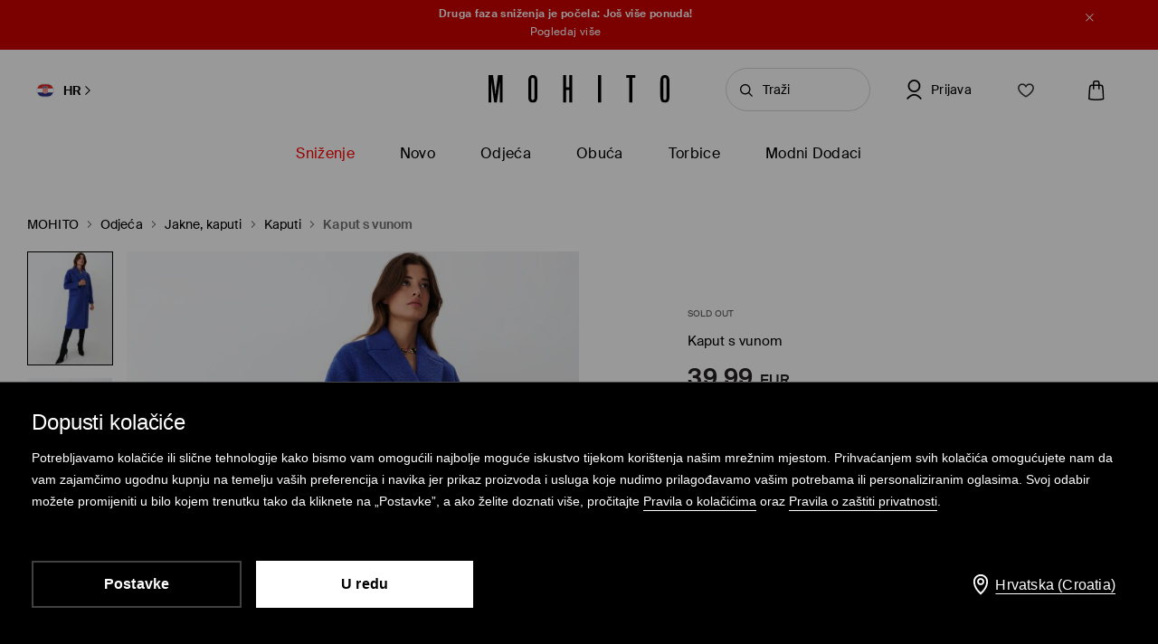

--- FILE ---
content_type: text/html; charset=UTF-8
request_url: https://www.mohito.com/hr/hr/kaput-s-vunom-9028q-45x
body_size: 98178
content:
<!DOCTYPE html>
<!--[if IE 9]>         <html lang="hr" class="no-js lt-ie10"> <![endif]-->
<!--[if gt IE 9]><!--> <html lang="hr" class="no-js"> <!--<![endif]-->
<html>
<head>
    <script>
    window.__COLLECT_PERFORMANCE_METRICS__ = false && window.performance && typeof window.performance.mark === "function";
    window.__FRONTEND_VERSION__ = '6.420.1';
    (function () {
        if (!performance) {
            return;
        }

        if (!window.__COLLECT_PERFORMANCE_METRICS__) {
            window.__COLLECT_PERFORMANCE_METRICS__ = false;
        }

        if (window.__COLLECT_PERFORMANCE_METRICS__) {
            performance.mark('page:render:start');
        }
    })();

    (function () {
        if (!window.getFeatureFlags) {
            const featureToggles = {"pageheadernext":true,"enablenewtranslations":true,"cookiebotenabled":true,"enablenewseourlkey":true,"descparts":["introductorySentence","featuresInDescription","description","descriptionSentences","license"],"seometarobots":true,"seocanonicals":true,"deliverypricewithstoremethod":true,"mobileapiclearanceprice":true,"preventmultiplewelcomecouponsend":false,"livefeed":true,"colorspreviewinfilters":true,"enablediscountfilter":true,"roundcolorpicker":true,"disableshopbylook":true,"mobileactivecarriers":true,"disablerecordlogin":true,"disableapisessionlog":true,"catalogfiltersoptimization":true,"marketingconsent":false,"productsopinionsproxy":true,"rendercategorybanners":true,"quickshop":true,"perbrandtranslationsenabled":true,"klarnadbwrite":true,"newpaymentsqueue":true,"quickshopalgolia":true,"urlrewritewithredirect":true,"promotioncalculatorcompare":false,"promotioncalculator":true,"cdpenable":false,"catalogopinions":true,"redesignforms":true,"catalogsliderenabled":true,"newecoupons":true,"promobarnext":false,"oldnavbarwithalgolia":true,"dynamicyield":true,"popularqueries":true,"newdynamicyieldcontext":true,"mergeanalyticssegmentscookies":true,"devicecharacteristicstype":"desktop","ite40182":true,"gbdemo-checkout-layout":"current","discoverye1doublesize":true,"productmanufacturer":true,"eventviewcontent":true,"cmsblockarchapiread":true,"couponstickerenabled":true,"productsopinionsdata":true,"enablenewdescription":true,"productmeasurement":true,"showcolorinfoinreview":true,"opinionsfilters":true,"doublesizeassistant":true,"previewcolorimage":true,"newsizetable":true,"infographicenabled":true,"minqtystock":true,"sizebaysizetable":true,"newsizepicker":true,"chatbotzowie":true,"neworderstatus":true,"filterscounter":true,"devpcmeventqueueenabled":true,"overlaytag":true,"querysuggestions":true,"irregulargridcategories":"32464","irregulargridversion":3,"redesigncheckout":1,"pickuppointsredesign":1,"guestcheckout":1,"wishlisthomepage":1,"wishlist":1,"authorizationapi":1,"loadmorecategorydescription":1,"fastendcart":1,"featuretypes":1,"categorylargephotos":1,"logrocket":1,"loadmorebutton":1,"paymentchangemethod":1,"sidebar":1,"newsearch":1,"newproduct":1};

            window.getFeatureFlags = function () {
                return featureToggles;
            };
        }
    })();
</script>
    <meta http-equiv="Content-Type" content="text/html; charset=utf-8">
<meta name="viewport" content="initial-scale=1, maximum-scale=1, minimum-scale=1, user-scalable=no, width=device-width">
<title>Kaput s vunom Boja ljubičasta - MOHITO - 9028Q-45X</title>


    <script id="CookiebotConfiguration" type="application/json" data-cookieconsent="ignore">
        {
            "DisableSessionPixel": true
        }
    </script>
    <link rel="preload" as="script" href="https://consent.cookiebot.com/uc.js" fetchpriority="high" />
    <script data-cookieconsent="ignore">
        (function () {
            const cookiebotCookie = getCookiebotCookie();
            const statistics_consent = cookiebotCookie.includes('statistics:true') ? 'granted' : 'denied';
            const preferences_consent = cookiebotCookie.includes('preferences:true') ? 'granted' : 'denied';
            const marketing_consent = cookiebotCookie.includes('marketing:true') ? 'granted' : 'denied';
            const default_ads_data_redaction = marketing_consent === 'denied';

            window.dataLayer = window.dataLayer || [];
            function gtag() {
                dataLayer.push(arguments);
            }
            gtag("consent", "default", {
                ad_personalization: marketing_consent,
                ad_storage: marketing_consent,
                ad_user_data: marketing_consent,
                analytics_storage: statistics_consent,
                functionality_storage: preferences_consent,
                personalization_storage: preferences_consent,
                security_storage: "granted",
                wait_for_update: 2000,
            });

            gtag("set", "ads_data_redaction", default_ads_data_redaction);

            function getCookiebotCookie() {
                const match = document.cookie.match(RegExp('(?:^|;\\s*)CookieConsent=([^;]*)'));
                return match ? match[1].toString() : '';
            }
        })();
    </script>
    <script data-culture="HR" id="Cookiebot" src="https://consent.cookiebot.com/uc.js" data-cbid="a3633787-1164-4846-9049-576b9f0c3734" type="text/javascript" fetchpriority="high" async></script>

<script>
    (function(w) {
        w['dataLayer'] = w['dataLayer'] || [];
    })(window);
</script>


    <script>
        (function() {
            let hasStatisticsConsent = getCookiebotCookie().includes('statistics:true');
            let isCookiebotEnabled = 1;
            let isCountryRequiringConsent = 0;

            if (!isCookiebotEnabled || !isCountryRequiringConsent || hasStatisticsConsent) {
                appendNRBrowserMonitoringScript();
            }

            function getCookiebotCookie() {
                let match = document.cookie.match(RegExp('(?:^|;\\s*)CookieConsent=([^;]*)'));
                return match ? match[1].toString() : '';
            }

            function appendNRBrowserMonitoringScript() {
                let nrScript = document.createElement('script');

                nrScript.setAttribute('type', 'text/javascript');
                nrScript.setAttribute('fetchpriority', 'high');
                nrScript.append(';window.NREUM||(NREUM={});NREUM.init={distributed_tracing:{enabled:true},privacy:{cookies_enabled:true},ajax:{deny_list:["bam.nr-data.net"]}};');
                nrScript.append(';NREUM.loader_config={accountID:"664398",trustKey:"664398",agentID:"1588890717",licenseKey:"cabb5a154f",applicationID:"1588890717"};');
                nrScript.append(';NREUM.info={beacon:"bam.nr-data.net",errorBeacon:"bam.nr-data.net",licenseKey:"cabb5a154f",applicationID:"1588890717",sa:1};');
                nrScript.append(';/*! For license information please see nr-loader-spa-1.248.0.min.js.LICENSE.txt */');
                nrScript.append('(()=>{var e,t,r={234:(e,t,r)=>{"use strict";r.d(t,{P_:()=>g,Mt:()=>v,C5:()=>s,DL:()=>A,OP:()=>D,lF:()=>N,Yu:()=>x,Dg:()=>m,CX:()=>c,GE:()=>w,sU:()=>j});var n=r(8632),i=r(9567);const o={beacon:n.ce.beacon,errorBeacon:n.ce.errorBeacon,licenseKey:void 0,applicationID:void 0,sa:void 0,queueTime:void 0,applicationTime:void 0,ttGuid:void 0,user:void 0,account:void 0,product:void 0,extra:void 0,jsAttributes:{},userAttributes:void 0,atts:void 0,transactionName:void 0,tNamePlain:void 0},a={};function s(e){if(!e)throw new Error("All info objects require an agent identifier!");if(!a[e])throw new Error("Info for ".concat(e," was never set"));return a[e]}function c(e,t){if(!e)throw new Error("All info objects require an agent identifier!");a[e]=(0,i.D)(t,o);const r=(0,n.ek)(e);r&&(r.info=a[e])}const u=e=>{if(!e||"string"!=typeof e)return!1;try{document.createDocumentFragment().querySelector(e)}catch{return!1}return!0};var d=r(7056),l=r(50);const f=()=>{const e={mask_selector:"*",block_selector:"[data-nr-block]",mask_input_options:{color:!1,date:!1,"datetime-local":!1,email:!1,month:!1,number:!1,range:!1,search:!1,tel:!1,text:!1,time:!1,url:!1,week:!1,textarea:!1,select:!1,password:!0}};return{feature_flags:[],proxy:{assets:void 0,beacon:void 0},privacy:{cookies_enabled:!0},ajax:{deny_list:void 0,block_internal:!0,enabled:!0,harvestTimeSeconds:10,autoStart:!0},distributed_tracing:{enabled:void 0,exclude_newrelic_header:void 0,cors_use_newrelic_header:void 0,cors_use_tracecontext_headers:void 0,allowed_origins:void 0},session:{domain:void 0,expiresMs:d.oD,inactiveMs:d.Hb},ssl:void 0,obfuscate:void 0,jserrors:{enabled:!0,harvestTimeSeconds:10,autoStart:!0},metrics:{enabled:!0,autoStart:!0},page_action:{enabled:!0,harvestTimeSeconds:30,autoStart:!0},page_view_event:{enabled:!0,autoStart:!0},page_view_timing:{enabled:!0,harvestTimeSeconds:30,long_task:!1,autoStart:!0},session_trace:{enabled:!0,harvestTimeSeconds:10,autoStart:!0},harvest:{tooManyRequestsDelay:60},session_replay:{autoStart:!0,enabled:!1,harvestTimeSeconds:60,sampling_rate:50,error_sampling_rate:50,collect_fonts:!1,inline_images:!1,inline_stylesheet:!0,mask_all_inputs:!0,get mask_text_selector(){return e.mask_selector},set mask_text_selector(t){u(t)?e.mask_selector=t+",[data-nr-mask]":null===t?e.mask_selector=t:(0,l.Z)("An invalid session_replay.mask_selector was provided and will not be used",t)},get block_class(){return"nr-block"},get ignore_class(){return"nr-ignore"},get mask_text_class(){return"nr-mask"},get block_selector(){return e.block_selector},set block_selector(t){u(t)?e.block_selector+=",".concat(t):""!==t&&(0,l.Z)("An invalid session_replay.block_selector was provided and will not be used",t)},get mask_input_options(){return e.mask_input_options},set mask_input_options(t){t&&"object"==typeof t?e.mask_input_options={...t,password:!0}:(0,l.Z)("An invalid session_replay.mask_input_option was provided and will not be used",t)}},spa:{enabled:!0,harvestTimeSeconds:10,autoStart:!0}}},h={},p="All configuration objects require an agent identifier!";function g(e){if(!e)throw new Error(p);if(!h[e])throw new Error("Configuration for ".concat(e," was never set"));return h[e]}function m(e,t){if(!e)throw new Error(p);h[e]=(0,i.D)(t,f());const r=(0,n.ek)(e);r&&(r.init=h[e])}function v(e,t){if(!e)throw new Error(p);var r=g(e);if(r){for(var n=t.split("."),i=0;i<n.length-1;i++)if("object"!=typeof(r=r[n[i]]))return;r=r[n[n.length-1]]}return r}const b={accountID:void 0,trustKey:void 0,agentID:void 0,licenseKey:void 0,applicationID:void 0,xpid:void 0},y={};function A(e){if(!e)throw new Error("All loader-config objects require an agent identifier!");if(!y[e])throw new Error("LoaderConfig for ".concat(e," was never set"));return y[e]}function w(e,t){if(!e)throw new Error("All loader-config objects require an agent identifier!");y[e]=(0,i.D)(t,b);const r=(0,n.ek)(e);r&&(r.loader_config=y[e])}const x=(0,n.mF)().o;var E=r(385),_=r(6818);const T={buildEnv:_.Re,customTransaction:void 0,disabled:!1,distMethod:_.gF,isolatedBacklog:!1,loaderType:void 0,maxBytes:3e4,offset:Math.floor(E._A?.performance?.timeOrigin||E._A?.performance?.timing?.navigationStart||Date.now()),onerror:void 0,origin:""+E._A.location,ptid:void 0,releaseIds:{},session:void 0,xhrWrappable:"function"==typeof E._A.XMLHttpRequest?.prototype?.addEventListener,version:_.q4,denyList:void 0},S={};function D(e){if(!e)throw new Error("All runtime objects require an agent identifier!");if(!S[e])throw new Error("Runtime for ".concat(e," was never set"));return S[e]}function j(e,t){if(!e)throw new Error("All runtime objects require an agent identifier!");S[e]=(0,i.D)(t,T);const r=(0,n.ek)(e);r&&(r.runtime=S[e])}function N(e){return function(e){try{const t=s(e);return!!t.licenseKey&&!!t.errorBeacon&&!!t.applicationID}catch(e){return!1}}(e)}},9567:(e,t,r)=>{"use strict";r.d(t,{D:()=>i});var n=r(50);function i(e,t){try{if(!e||"object"!=typeof e)return(0,n.Z)("Setting a Configurable requires an object as input");if(!t||"object"!=typeof t)return(0,n.Z)("Setting a Configurable requires a model to set its initial properties");const r=Object.create(Object.getPrototypeOf(t),Object.getOwnPropertyDescriptors(t)),o=0===Object.keys(r).length?e:r;for(let a in o)if(void 0!==e[a])try{Array.isArray(e[a])&&Array.isArray(t[a])?r[a]=Array.from(new Set([...e[a],...t[a]])):"object"==typeof e[a]&&"object"==typeof t[a]?r[a]=i(e[a],t[a]):r[a]=e[a]}catch(e){(0,n.Z)("An error occurred while setting a property of a Configurable",e)}return r}catch(e){(0,n.Z)("An error occured while setting a Configurable",e)}}},6818:(e,t,r)=>{"use strict";r.d(t,{Re:()=>i,gF:()=>o,lF:()=>a,q4:()=>n});const n="1.248.0",i="PROD",o="CDN",a="2.0.0-alpha.11"},385:(e,t,r)=>{"use strict";r.d(t,{FN:()=>c,IF:()=>l,LW:()=>a,Nk:()=>h,Tt:()=>u,_A:()=>o,cv:()=>p,iS:()=>s,il:()=>n,ux:()=>d,v6:()=>i,w1:()=>f});const n="undefined"!=typeof window&&!!window.document,i="undefined"!=typeof WorkerGlobalScope&&("undefined"!=typeof self&&self instanceof WorkerGlobalScope&&self.navigator instanceof WorkerNavigator||"undefined"!=typeof globalThis&&globalThis instanceof WorkerGlobalScope&&globalThis.navigator instanceof WorkerNavigator),o=n?window:"undefined"!=typeof WorkerGlobalScope&&("undefined"!=typeof self&&self instanceof WorkerGlobalScope&&self||"undefined"!=typeof globalThis&&globalThis instanceof WorkerGlobalScope&&globalThis),a="complete"===o?.document?.readyState,s=Boolean("hidden"===o?.document?.visibilityState),c=""+o?.location,u=/iPad|iPhone|iPod/.test(o.navigator?.userAgent),d=u&&"undefined"==typeof SharedWorker,l=(()=>{const e=o.navigator?.userAgent?.match(/Firefox[/\s](\d+\.\d+)/);return Array.isArray(e)&&e.length>=2?+e[1]:0})(),f=Boolean(n&&window.document.documentMode),h=!!o.navigator?.sendBeacon,p=Math.floor(o?.performance?.timeOrigin||o?.performance?.timing?.navigationStart||Date.now())},1117:(e,t,r)=>{"use strict";r.d(t,{w:()=>o});var n=r(50);const i={agentIdentifier:"",ee:void 0};class o{constructor(e){try{if("object"!=typeof e)return(0,n.Z)("shared context requires an object as input");this.sharedContext={},Object.assign(this.sharedContext,i),Object.entries(e).forEach((e=>{let[t,r]=e;Object.keys(i).includes(t)&&(this.sharedContext[t]=r)}))}catch(e){(0,n.Z)("An error occured while setting SharedContext",e)}}}},8e3:(e,t,r)=>{"use strict";r.d(t,{L:()=>d,R:()=>c});var n=r(8325),i=r(1284),o=r(4322),a=r(3325);const s={};function c(e,t){const r={staged:!1,priority:a.p[t]||0};u(e),s[e].get(t)||s[e].set(t,r)}function u(e){e&&(s[e]||(s[e]=new Map))}function d(){let e=arguments.length>0&&void 0!==arguments[0]?arguments[0]:"",t=arguments.length>1&&void 0!==arguments[1]?arguments[1]:"feature";if(u(e),!e||!s[e].get(t))return a(t);s[e].get(t).staged=!0;const r=[...s[e]];function a(t){const r=e?n.ee.get(e):n.ee,a=o.X.handlers;if(r.backlog&&a){var s=r.backlog[t],c=a[t];if(c){for(var u=0;s&&u<s.length;++u)l(s[u],c);(0,i.D)(c,(function(e,t){(0,i.D)(t,(function(t,r){r[0].on(e,r[1])}))}))}delete a[t],r.backlog[t]=null,r.emit("drain-"+t,[])}}r.every((e=>{let[t,r]=e;return r.staged}))&&(r.sort(((e,t)=>e[1].priority-t[1].priority)),r.forEach((t=>{let[r]=t;s[e].delete(r),a(r)})))}function l(e,t){var r=e[1];(0,i.D)(t[r],(function(t,r){var n=e[0];if(r[0]===n){var i=r[1],o=e[3],a=e[2];i.apply(o,a)}}))}},8325:(e,t,r)=>{"use strict";r.d(t,{A:()=>c,ee:()=>u});var n=r(8632),i=r(2210),o=r(234);class a{constructor(e){this.contextId=e}}var s=r(3117);const c="nr@context:".concat(s.a),u=function e(t,r){var n={},s={},d={},f=!1;try{f=16===r.length&&(0,o.OP)(r).isolatedBacklog}catch(e){}var h={on:g,addEventListener:g,removeEventListener:function(e,t){var r=n[e];if(!r)return;for(var i=0;i<r.length;i++)r[i]===t&&r.splice(i,1)},emit:function(e,r,n,i,o){!1!==o&&(o=!0);if(u.aborted&&!i)return;t&&o&&t.emit(e,r,n);for(var a=p(n),c=m(e),d=c.length,l=0;l<d;l++)c[l].apply(a,r);var f=b()[s[e]];f&&f.push([h,e,r,a]);return a},get:v,listeners:m,context:p,buffer:function(e,t){const r=b();if(t=t||"feature",h.aborted)return;Object.entries(e||{}).forEach((e=>{let[n,i]=e;s[i]=t,t in r||(r[t]=[])}))},abort:l,aborted:!1,isBuffering:function(e){return!!b()[s[e]]},debugId:r,backlog:f?{}:t&&"object"==typeof t.backlog?t.backlog:{}};return h;function p(e){return e&&e instanceof a?e:e?(0,i.X)(e,c,(()=>new a(c))):new a(c)}function g(e,t){n[e]=m(e).concat(t)}function m(e){return n[e]||[]}function v(t){return d[t]=d[t]||e(h,t)}function b(){return h.backlog}}(void 0,"globalEE"),d=(0,n.fP)();function l(){u.aborted=!0,u.backlog={}}d.ee||(d.ee=u)},5546:(e,t,r)=>{"use strict";r.d(t,{E:()=>n,p:()=>i});var n=r(8325).ee.get("handle");function i(e,t,r,i,o){o?(o.buffer([e],i),o.emit(e,t,r)):(n.buffer([e],i),n.emit(e,t,r))}},4322:(e,t,r)=>{"use strict";r.d(t,{X:()=>o});var n=r(5546);o.on=a;var i=o.handlers={};function o(e,t,r,o){a(o||n.E,i,e,t,r)}function a(e,t,r,i,o){o||(o="feature"),e||(e=n.E);var a=t[o]=t[o]||{};(a[r]=a[r]||[]).push([e,i])}},3239:(e,t,r)=>{"use strict";r.d(t,{bP:()=>s,iz:()=>c,m$:()=>a});var n=r(385);let i=!1,o=!1;try{const e={get passive(){return i=!0,!1},get signal(){return o=!0,!1}};n._A.addEventListener("test",null,e),n._A.removeEventListener("test",null,e)}catch(e){}function a(e,t){return i||o?{capture:!!e,passive:i,signal:t}:!!e}function s(e,t){let r=arguments.length>2&&void 0!==arguments[2]&&arguments[2],n=arguments.length>3?arguments[3]:void 0;window.addEventListener(e,t,a(r,n))}function c(e,t){let r=arguments.length>2&&void 0!==arguments[2]&&arguments[2],n=arguments.length>3?arguments[3]:void 0;document.addEventListener(e,t,a(r,n))}},3117:(e,t,r)=>{"use strict";r.d(t,{a:()=>n});const n=(0,r(4402).Rl)()},4402:(e,t,r)=>{"use strict";r.d(t,{Ht:()=>u,M:()=>c,Rl:()=>a,ky:()=>s});var n=r(385);const i="xxxxxxxx-xxxx-4xxx-yxxx-xxxxxxxxxxxx";function o(e,t){return e?15&e[t]:16*Math.random()|0}function a(){const e=n._A?.crypto||n._A?.msCrypto;let t,r=0;return e&&e.getRandomValues&&(t=e.getRandomValues(new Uint8Array(31))),i.split("").map((e=>"x"===e?o(t,++r).toString(16):"y"===e?(3&o()|8).toString(16):e)).join("")}function s(e){const t=n._A?.crypto||n._A?.msCrypto;let r,i=0;t&&t.getRandomValues&&(r=t.getRandomValues(new Uint8Array(31)));const a=[];for(var s=0;s<e;s++)a.push(o(r,++i).toString(16));return a.join("")}function c(){return s(16)}function u(){return s(32)}},7056:(e,t,r)=>{"use strict";r.d(t,{Bq:()=>n,Hb:()=>o,oD:()=>i});const n="NRBA",i=144e5,o=18e5},7894:(e,t,r)=>{"use strict";function n(){return Math.round(performance.now())}r.d(t,{z:()=>n})},7243:(e,t,r)=>{"use strict";r.d(t,{e:()=>i});var n=r(385);function i(e){if(0===(e||"").indexOf("data:"))return{protocol:"data"};try{const t=new URL(e,location.href),r={port:t.port,hostname:t.hostname,pathname:t.pathname,search:t.search,protocol:t.protocol.slice(0,t.protocol.indexOf(":")),sameOrigin:t.protocol===n._A?.location?.protocol&&t.host===n._A?.location?.host};return r.port&&""!==r.port||("http:"===t.protocol&&(r.port="80"),"https:"===t.protocol&&(r.port="443")),r.pathname&&""!==r.pathname?r.pathname.startsWith("/")||(r.pathname="/".concat(r.pathname)):r.pathname="/",r}catch(e){return{}}}},50:(e,t,r)=>{"use strict";function n(e,t){"function"==typeof console.warn&&(console.warn("New Relic: ".concat(e)),t&&console.warn(t))}r.d(t,{Z:()=>n})},2825:(e,t,r)=>{"use strict";r.d(t,{N:()=>d,T:()=>l});var n=r(8325),i=r(5546),o=r(3325),a=r(385);const s="newrelic";const c={stn:[o.D.sessionTrace],err:[o.D.jserrors,o.D.metrics],ins:[o.D.pageAction],spa:[o.D.spa],sr:[o.D.sessionReplay,o.D.sessionTrace]},u=new Set;function d(e,t){const r=n.ee.get(t);e&&"object"==typeof e&&(u.has(t)||(Object.entries(e).forEach((e=>{let[t,n]=e;c[t]?c[t].forEach((e=>{n?(0,i.p)("feat-"+t,[],void 0,e,r):(0,i.p)("block-"+t,[],void 0,e,r),(0,i.p)("rumresp-"+t,[Boolean(n)],void 0,e,r)})):n&&(0,i.p)("feat-"+t,[],void 0,void 0,r),l[t]=Boolean(n)})),Object.keys(c).forEach((e=>{void 0===l[e]&&(c[e]?.forEach((t=>(0,i.p)("rumresp-"+e,[!1],void 0,t,r))),l[e]=!1)})),u.add(t),function(){let e=arguments.length>0&&void 0!==arguments[0]?arguments[0]:{};try{a._A.dispatchEvent(new CustomEvent(s,{detail:e}))}catch(e){}}({loaded:!0})))}const l={}},2210:(e,t,r)=>{"use strict";r.d(t,{X:()=>i});var n=Object.prototype.hasOwnProperty;function i(e,t,r){if(n.call(e,t))return e[t];var i=r();if(Object.defineProperty&&Object.keys)try{return Object.defineProperty(e,t,{value:i,writable:!0,enumerable:!1}),i}catch(e){}return e[t]=i,i}},1284:(e,t,r)=>{"use strict";r.d(t,{D:()=>n});const n=(e,t)=>Object.entries(e||{}).map((e=>{let[r,n]=e;return t(r,n)}))},4351:(e,t,r)=>{"use strict";r.d(t,{P:()=>o});var n=r(8325);const i=()=>{const e=new WeakSet;return(t,r)=>{if("object"==typeof r&&null!==r){if(e.has(r))return;e.add(r)}return r}};function o(e){try{return JSON.stringify(e,i())}catch(e){try{n.ee.emit("internal-error",[e])}catch(e){}}}},3960:(e,t,r)=>{"use strict";r.d(t,{KB:()=>a,b2:()=>o});var n=r(3239);function i(){return"undefined"==typeof document||"complete"===document.readyState}function o(e,t){if(i())return e();(0,n.bP)("load",e,t)}function a(e){if(i())return e();(0,n.iz)("DOMContentLoaded",e)}},8632:(e,t,r)=>{"use strict";r.d(t,{EZ:()=>d,ce:()=>o,ek:()=>u,fP:()=>a,gG:()=>l,h5:()=>c,mF:()=>s});var n=r(7894),i=r(385);const o={beacon:"bam.nr-data.net",errorBeacon:"bam.nr-data.net"};function a(){return i._A.NREUM||(i._A.NREUM={}),void 0===i._A.newrelic&&(i._A.newrelic=i._A.NREUM),i._A.NREUM}function s(){let e=a();return e.o||(e.o={ST:i._A.setTimeout,SI:i._A.setImmediate,CT:i._A.clearTimeout,XHR:i._A.XMLHttpRequest,REQ:i._A.Request,EV:i._A.Event,PR:i._A.Promise,MO:i._A.MutationObserver,FETCH:i._A.fetch}),e}function c(e,t){let r=a();r.initializedAgents??={},t.initializedAt={ms:(0,n.z)(),date:new Date},r.initializedAgents[e]=t}function u(e){let t=a();return t.initializedAgents?.[e]}function d(e,t){a()[e]=t}function l(){return function(){let e=a();const t=e.info||{};e.info={beacon:o.beacon,errorBeacon:o.errorBeacon,...t}}(),function(){let e=a();const t=e.init||{};e.init={...t}}(),s(),function(){let e=a();const t=e.loader_config||{};e.loader_config={...t}}(),a()}},7956:(e,t,r)=>{"use strict";r.d(t,{N:()=>i});var n=r(3239);function i(e){let t=arguments.length>1&&void 0!==arguments[1]&&arguments[1],r=arguments.length>2?arguments[2]:void 0,i=arguments.length>3?arguments[3]:void 0;(0,n.iz)("visibilitychange",(function(){if(t)return void("hidden"===document.visibilityState&&e());e(document.visibilityState)}),r,i)}},1214:(e,t,r)=>{"use strict";r.d(t,{em:()=>b,u5:()=>D,QU:()=>C,_L:()=>I,Gm:()=>H,Lg:()=>L,BV:()=>G,Kf:()=>K});var n=r(8325),i=r(3117);const o="nr@original:".concat(i.a);var a=Object.prototype.hasOwnProperty,s=!1;function c(e,t){return e||(e=n.ee),r.inPlace=function(e,t,n,i,o){n||(n="");const a="-"===n.charAt(0);for(let s=0;s<t.length;s++){const c=t[s],u=e[c];d(u)||(e[c]=r(u,a?c+n:n,i,c,o))}},r.flag=o,r;function r(t,r,n,s,c){return d(t)?t:(r||(r=""),nrWrapper[o]=t,function(e,t,r){if(Object.defineProperty&&Object.keys)try{return Object.keys(e).forEach((function(r){Object.defineProperty(t,r,{get:function(){return e[r]},set:function(t){return e[r]=t,t}})})),t}catch(e){u([e],r)}for(var n in e)a.call(e,n)&&(t[n]=e[n])}(t,nrWrapper,e),nrWrapper);function nrWrapper(){var o,a,d,l;try{a=this,o=[...arguments],d="function"==typeof n?n(o,a):n||{}}catch(t){u([t,"",[o,a,s],d],e)}i(r+"start",[o,a,s],d,c);try{return l=t.apply(a,o)}catch(e){throw i(r+"err",[o,a,e],d,c),e}finally{i(r+"end",[o,a,l],d,c)}}}function i(r,n,i,o){if(!s||t){var a=s;s=!0;try{e.emit(r,n,i,t,o)}catch(t){u([t,r,n,i],e)}s=a}}}function u(e,t){t||(t=n.ee);try{t.emit("internal-error",e)}catch(e){}}function d(e){return!(e&&"function"==typeof e&&e.apply&&!e[o])}var l=r(2210),f=r(385);const h={},p=f._A.XMLHttpRequest,g="addEventListener",m="removeEventListener",v="nr@wrapped:".concat(n.A);function b(e){var t=function(e){return(e||n.ee).get("events")}(e);if(h[t.debugId]++)return t;h[t.debugId]=1;var r=c(t,!0);function i(e){r.inPlace(e,[g,m],"-",o)}function o(e,t){return e[1]}return"getPrototypeOf"in Object&&(f.il&&y(document,i),y(f._A,i),y(p.prototype,i)),t.on(g+"-start",(function(e,t){var n=e[1];if(null!==n&&("function"==typeof n||"object"==typeof n)){var i=(0,l.X)(n,v,(function(){var e={object:function(){if("function"!=typeof n.handleEvent)return;return n.handleEvent.apply(n,arguments)},function:n}[typeof n];return e?r(e,"fn-",null,e.name||"anonymous"):n}));this.wrapped=e[1]=i}})),t.on(m+"-start",(function(e){e[1]=this.wrapped||e[1]})),t}function y(e,t){let r=e;for(;"object"==typeof r&&!Object.prototype.hasOwnProperty.call(r,g);)r=Object.getPrototypeOf(r);for(var n=arguments.length,i=new Array(n>2?n-2:0),o=2;o<n;o++)i[o-2]=arguments[o];r&&t(r,...i)}var A="fetch-",w=A+"body-",x=["arrayBuffer","blob","json","text","formData"],E=f._A.Request,_=f._A.Response,T="prototype";const S={};function D(e){const t=function(e){return(e||n.ee).get("fetch")}(e);if(!(E&&_&&f._A.fetch))return t;if(S[t.debugId]++)return t;function r(e,r,i){var o=e[r];"function"==typeof o&&(e[r]=function(){var e,r=[...arguments],a={};t.emit(i+"before-start",[r],a),a[n.A]&&a[n.A].dt&&(e=a[n.A].dt);var s=o.apply(this,r);return t.emit(i+"start",[r,e],s),s.then((function(e){return t.emit(i+"end",[null,e],s),e}),(function(e){throw t.emit(i+"end",[e],s),e}))})}return S[t.debugId]=1,x.forEach((e=>{r(E[T],e,w),r(_[T],e,w)})),r(f._A,"fetch",A),t.on(A+"end",(function(e,r){var n=this;if(r){var i=r.headers.get("content-length");null!==i&&(n.rxSize=i),t.emit(A+"done",[null,r],n)}else t.emit(A+"done",[e],n)})),t}const j={},N=["pushState","replaceState"];function C(e){const t=function(e){return(e||n.ee).get("history")}(e);return!f.il||j[t.debugId]++||(j[t.debugId]=1,c(t).inPlace(window.history,N,"-")),t}var R=r(3239);const O={},P=["appendChild","insertBefore","replaceChild"];function I(e){const t=function(e){return(e||n.ee).get("jsonp")}(e);if(!f.il||O[t.debugId])return t;O[t.debugId]=!0;var r=c(t),i=/[?&](?:callback|cb)=([^&#]+)/,o=/(.*)\.([^.]+)/,a=/^(\w+)(\.|$)(.*)$/;function s(e,t){if(!e)return t;const r=e.match(a),n=r[1];return s(r[3],t[n])}return r.inPlace(Node.prototype,P,"dom-"),t.on("dom-start",(function(e){!function(e){if(!e||"string"!=typeof e.nodeName||"script"!==e.nodeName.toLowerCase())return;if("function"!=typeof e.addEventListener)return;var n=(a=e.src,c=a.match(i),c?c[1]:null);var a,c;if(!n)return;var u=function(e){var t=e.match(o);if(t&&t.length>=3)return{key:t[2],parent:s(t[1],window)};return{key:e,parent:window}}(n);if("function"!=typeof u.parent[u.key])return;var d={};function l(){t.emit("jsonp-end",[],d),e.removeEventListener("load",l,(0,R.m$)(!1)),e.removeEventListener("error",f,(0,R.m$)(!1))}function f(){t.emit("jsonp-error",[],d),t.emit("jsonp-end",[],d),e.removeEventListener("load",l,(0,R.m$)(!1)),e.removeEventListener("error",f,(0,R.m$)(!1))}r.inPlace(u.parent,[u.key],"cb-",d),e.addEventListener("load",l,(0,R.m$)(!1)),e.addEventListener("error",f,(0,R.m$)(!1)),t.emit("new-jsonp",[e.src],d)}(e[0])})),t}const k={};function H(e){const t=function(e){return(e||n.ee).get("mutation")}(e);if(!f.il||k[t.debugId])return t;k[t.debugId]=!0;var r=c(t),i=f._A.MutationObserver;return i&&(window.MutationObserver=function(e){return this instanceof i?new i(r(e,"fn-")):i.apply(this,arguments)},MutationObserver.prototype=i.prototype),t}const z={};function L(e){const t=function(e){return(e||n.ee).get("promise")}(e);if(z[t.debugId])return t;z[t.debugId]=!0;var r=t.context,i=c(t),a=f._A.Promise;return a&&function(){function e(r){var n=t.context(),o=i(r,"executor-",n,null,!1);const s=Reflect.construct(a,[o],e);return t.context(s).getCtx=function(){return n},s}f._A.Promise=e,Object.defineProperty(e,"name",{value:"Promise"}),e.toString=function(){return a.toString()},Object.setPrototypeOf(e,a),["all","race"].forEach((function(r){const n=a[r];e[r]=function(e){let i=!1;[...e||[]].forEach((e=>{this.resolve(e).then(a("all"===r),a(!1))}));const o=n.apply(this,arguments);return o;function a(e){return function(){t.emit("propagate",[null,!i],o,!1,!1),i=i||!e}}}})),["resolve","reject"].forEach((function(r){const n=a[r];e[r]=function(e){const r=n.apply(this,arguments);return e!==r&&t.emit("propagate",[e,!0],r,!1,!1),r}})),e.prototype=a.prototype;const n=a.prototype.then;a.prototype.then=function(){var e=this,o=r(e);o.promise=e;for(var a=arguments.length,s=new Array(a),c=0;c<a;c++)s[c]=arguments[c];s[0]=i(s[0],"cb-",o,null,!1),s[1]=i(s[1],"cb-",o,null,!1);const u=n.apply(this,s);return o.nextPromise=u,t.emit("propagate",[e,!0],u,!1,!1),u},a.prototype.then[o]=n,t.on("executor-start",(function(e){e[0]=i(e[0],"resolve-",this,null,!1),e[1]=i(e[1],"resolve-",this,null,!1)})),t.on("executor-err",(function(e,t,r){e[1](r)})),t.on("cb-end",(function(e,r,n){t.emit("propagate",[n,!0],this.nextPromise,!1,!1)})),t.on("propagate",(function(e,r,n){this.getCtx&&!r||(this.getCtx=function(){if(e instanceof Promise)var r=t.context(e);return r&&r.getCtx?r.getCtx():this})}))}(),t}const M={},F="setTimeout",B="setInterval",U="clearTimeout",Z="-start",V="-",q=[F,"setImmediate",B,U,"clearImmediate"];function G(e){const t=function(e){return(e||n.ee).get("timer")}(e);if(M[t.debugId]++)return t;M[t.debugId]=1;var r=c(t);return r.inPlace(f._A,q.slice(0,2),F+V),r.inPlace(f._A,q.slice(2,3),B+V),r.inPlace(f._A,q.slice(3),U+V),t.on(B+Z,(function(e,t,n){e[0]=r(e[0],"fn-",null,n)})),t.on(F+Z,(function(e,t,n){this.method=n,this.timerDuration=isNaN(e[1])?0:+e[1],e[0]=r(e[0],"fn-",this,n)})),t}var W=r(50);const X={},Y=["open","send"];function K(e){var t=e||n.ee;const r=function(e){return(e||n.ee).get("xhr")}(t);if(X[r.debugId]++)return r;X[r.debugId]=1,b(t);var i=c(r),o=f._A.XMLHttpRequest,a=f._A.MutationObserver,s=f._A.Promise,u=f._A.setInterval,d="readystatechange",l=["onload","onerror","onabort","onloadstart","onloadend","onprogress","ontimeout"],h=[],p=f._A.XMLHttpRequest=function(e){const t=new o(e),n=r.context(t);try{r.emit("new-xhr",[t],n),t.addEventListener(d,(a=n,function(){var e=this;e.readyState>3&&!a.resolved&&(a.resolved=!0,r.emit("xhr-resolved",[],e)),i.inPlace(e,l,"fn-",w)}),(0,R.m$)(!1))}catch(e){(0,W.Z)("An error occurred while intercepting XHR",e);try{r.emit("internal-error",[e])}catch(e){}}var a;return t};function g(e,t){i.inPlace(t,["onreadystatechange"],"fn-",w)}if(function(e,t){for(var r in e)t[r]=e[r]}(o,p),p.prototype=o.prototype,i.inPlace(p.prototype,Y,"-xhr-",w),r.on("send-xhr-start",(function(e,t){g(e,t),function(e){h.push(e),a&&(m?m.then(A):u?u(A):(v=-v,y.data=v))}(t)})),r.on("open-xhr-start",g),a){var m=s&&s.resolve();if(!u&&!s){var v=1,y=document.createTextNode(v);new a(A).observe(y,{characterData:!0})}}else t.on("fn-end",(function(e){e[0]&&e[0].type===d||A()}));function A(){for(var e=0;e<h.length;e++)g(0,h[e]);h.length&&(h=[])}function w(e,t){return t}return r}},7825:(e,t,r)=>{"use strict";r.d(t,{t:()=>n});const n=r(3325).D.ajax},6660:(e,t,r)=>{"use strict";r.d(t,{t:()=>n});const n=r(3325).D.jserrors},3081:(e,t,r)=>{"use strict";r.d(t,{gF:()=>o,mY:()=>i,t9:()=>n,vz:()=>s,xS:()=>a});const n=r(3325).D.metrics,i="sm",o="cm",a="storeSupportabilityMetrics",s="storeEventMetrics"},4649:(e,t,r)=>{"use strict";r.d(t,{t:()=>n});const n=r(3325).D.pageAction},7633:(e,t,r)=>{"use strict";r.d(t,{t:()=>n});const n=r(3325).D.pageViewEvent},9251:(e,t,r)=>{"use strict";r.d(t,{t:()=>n});const n=r(3325).D.pageViewTiming},7144:(e,t,r)=>{"use strict";r.d(t,{t:()=>n});const n=r(3325).D.sessionReplay},3614:(e,t,r)=>{"use strict";r.d(t,{BST_RESOURCE:()=>i,END:()=>s,FEATURE_NAME:()=>n,FN_END:()=>u,FN_START:()=>c,PUSH_STATE:()=>d,RESOURCE:()=>o,START:()=>a});const n=r(3325).D.sessionTrace,i="bstResource",o="resource",a="-start",s="-end",c="fn"+a,u="fn"+s,d="pushState"},7836:(e,t,r)=>{"use strict";r.d(t,{BODY:()=>x,CB_END:()=>E,CB_START:()=>u,END:()=>w,FEATURE_NAME:()=>i,FETCH:()=>T,FETCH_BODY:()=>v,FETCH_DONE:()=>m,FETCH_START:()=>g,FN_END:()=>c,FN_START:()=>s,INTERACTION:()=>f,INTERACTION_API:()=>d,INTERACTION_EVENTS:()=>o,JSONP_END:()=>b,JSONP_NODE:()=>p,JS_TIME:()=>_,MAX_TIMER_BUDGET:()=>a,REMAINING:()=>l,SPA_NODE:()=>h,START:()=>A,originalSetTimeout:()=>y});var n=r(234);const i=r(3325).D.spa,o=["click","submit","keypress","keydown","keyup","change"],a=999,s="fn-start",c="fn-end",u="cb-start",d="api-ixn-",l="remaining",f="interaction",h="spaNode",p="jsonpNode",g="fetch-start",m="fetch-done",v="fetch-body-",b="jsonp-end",y=n.Yu.ST,A="-start",w="-end",x="-body",E="cb"+w,_="jsTime",T="fetch"},5938:(e,t,r)=>{"use strict";r.d(t,{W:()=>i});var n=r(8325);class i{constructor(e,t,r){this.agentIdentifier=e,this.aggregator=t,this.ee=n.ee.get(e),this.featureName=r,this.blocked=!1}}},7530:(e,t,r)=>{"use strict";r.d(t,{j:()=>b});var n=r(3325),i=r(234),o=r(5546),a=r(8325),s=r(7894),c=r(8e3),u=r(3960),d=r(385),l=r(50),f=r(3081),h=r(8632);function p(){const e=(0,h.gG)();["setErrorHandler","finished","addToTrace","addRelease","addPageAction","setCurrentRouteName","setPageViewName","setCustomAttribute","interaction","noticeError","setUserId","setApplicationVersion","start","recordReplay","pauseReplay"].forEach((t=>{e[t]=function(){for(var r=arguments.length,n=new Array(r),i=0;i<r;i++)n[i]=arguments[i];return function(t){for(var r=arguments.length,n=new Array(r>1?r-1:0),i=1;i<r;i++)n[i-1]=arguments[i];let o=[];return Object.values(e.initializedAgents).forEach((e=>{e.exposed&&e.api[t]&&o.push(e.api[t](...n))})),o.length>1?o:o[0]}(t,...n)}}))}var g=r(2825);const m=e=>{const t=e.startsWith("http");e+="/",r.p=t?e:"https://"+e};let v=!1;function b(e){let t=arguments.length>1&&void 0!==arguments[1]?arguments[1]:{},b=arguments.length>2?arguments[2]:void 0,y=arguments.length>3?arguments[3]:void 0,{init:A,info:w,loader_config:x,runtime:E={loaderType:b},exposed:_=!0}=t;const T=(0,h.gG)();w||(A=T.init,w=T.info,x=T.loader_config),(0,i.Dg)(e.agentIdentifier,A||{}),(0,i.GE)(e.agentIdentifier,x||{}),w.jsAttributes??={},d.v6&&(w.jsAttributes.isWorker=!0),(0,i.CX)(e.agentIdentifier,w);const S=(0,i.P_)(e.agentIdentifier),D=[w.beacon,w.errorBeacon];v||(S.proxy.assets&&(m(S.proxy.assets),D.push(S.proxy.assets)),S.proxy.beacon&&D.push(S.proxy.beacon),p(),(0,h.EZ)("activatedFeatures",g.T)),E.denyList=[...S.ajax.deny_list||[],...S.ajax.block_internal?D:[]],(0,i.sU)(e.agentIdentifier,E),void 0===e.api&&(e.api=function(e,t){t||(0,c.R)(e,"api");const h={};var p=a.ee.get(e),g=p.get("tracer"),m="api-",v=m+"ixn-";function b(t,r,n,o){const a=(0,i.C5)(e);return null===r?delete a.jsAttributes[t]:(0,i.CX)(e,{...a,jsAttributes:{...a.jsAttributes,[t]:r}}),w(m,n,!0,o||null===r?"session":void 0)(t,r)}function y(){}["setErrorHandler","finished","addToTrace","addRelease"].forEach((e=>{h[e]=w(m,e,!0,"api")})),h.addPageAction=w(m,"addPageAction",!0,n.D.pageAction),h.setCurrentRouteName=w(m,"routeName",!0,n.D.spa),h.setPageViewName=function(t,r){if("string"==typeof t)return"/"!==t.charAt(0)&&(t="/"+t),(0,i.OP)(e).customTransaction=(r||"http://custom.transaction")+t,w(m,"setPageViewName",!0)()},h.setCustomAttribute=function(e,t){let r=arguments.length>2&&void 0!==arguments[2]&&arguments[2];if("string"==typeof e){if(["string","number","boolean"].includes(typeof t)||null===t)return b(e,t,"setCustomAttribute",r);(0,l.Z)("Failed to execute setCustomAttribute.\\nNon-null value must be a string, number or boolean type, but a type of <".concat(typeof t,"> was provided."))}else(0,l.Z)("Failed to execute setCustomAttribute.\\nName must be a string type, but a type of <".concat(typeof e,"> was provided."))},h.setUserId=function(e){if("string"==typeof e||null===e)return b("enduser.id",e,"setUserId",!0);(0,l.Z)("Failed to execute setUserId.\\nNon-null value must be a string type, but a type of <".concat(typeof e,"> was provided."))},h.setApplicationVersion=function(e){if("string"==typeof e||null===e)return b("application.version",e,"setApplicationVersion",!1);(0,l.Z)("Failed to execute setApplicationVersion. Expected <String | null>, but got <".concat(typeof e,">."))},h.start=e=>{try{const t=e?"defined":"undefined";(0,o.p)(f.xS,["API/start/".concat(t,"/called")],void 0,n.D.metrics,p);const r=Object.values(n.D);if(void 0===e)e=r;else{if((e=Array.isArray(e)&&e.length?e:[e]).some((e=>!r.includes(e))))return(0,l.Z)("Invalid feature name supplied. Acceptable feature names are: ".concat(r));e.includes(n.D.pageViewEvent)||e.push(n.D.pageViewEvent)}e.forEach((e=>{p.emit("".concat(e,"-opt-in"))}))}catch(e){(0,l.Z)("An unexpected issue occurred",e)}},h.recordReplay=function(){(0,o.p)(f.xS,["API/recordReplay/called"],void 0,n.D.metrics,p),(0,o.p)("recordReplay",[],void 0,n.D.sessionReplay,p)},h.pauseReplay=function(){(0,o.p)(f.xS,["API/pauseReplay/called"],void 0,n.D.metrics,p),(0,o.p)("pauseReplay",[],void 0,n.D.sessionReplay,p)},h.interaction=function(){return(new y).get()};var A=y.prototype={createTracer:function(e,t){var r={},i=this,a="function"==typeof t;return(0,o.p)(f.xS,["API/createTracer/called"],void 0,n.D.metrics,p),(0,o.p)(v+"tracer",[(0,s.z)(),e,r],i,n.D.spa,p),function(){if(g.emit((a?"":"no-")+"fn-start",[(0,s.z)(),i,a],r),a)try{return t.apply(this,arguments)}catch(e){throw g.emit("fn-err",[arguments,this,e],r),e}finally{g.emit("fn-end",[(0,s.z)()],r)}}}};function w(e,t,r,i){return function(){return(0,o.p)(f.xS,["API/"+t+"/called"],void 0,n.D.metrics,p),i&&(0,o.p)(e+t,[(0,s.z)(),...arguments],r?null:this,i,p),r?void 0:this}}function x(){r.e(111).then(r.bind(r,7438)).then((t=>{let{setAPI:r}=t;r(e),(0,c.L)(e,"api")})).catch((()=>(0,l.Z)("Downloading runtime APIs failed...")))}return["actionText","setName","setAttribute","save","ignore","onEnd","getContext","end","get"].forEach((e=>{A[e]=w(v,e,void 0,n.D.spa)})),h.noticeError=function(e,t){"string"==typeof e&&(e=new Error(e)),(0,o.p)(f.xS,["API/noticeError/called"],void 0,n.D.metrics,p),(0,o.p)("err",[e,(0,s.z)(),!1,t],void 0,n.D.jserrors,p)},d.il?(0,u.b2)((()=>x()),!0):x(),h}(e.agentIdentifier,y)),void 0===e.exposed&&(e.exposed=_),v=!0}},1926:(e,t,r)=>{r.nc=(()=>{try{return document?.currentScript?.nonce}catch(e){}return""})()},3325:(e,t,r)=>{"use strict";r.d(t,{D:()=>n,p:()=>i});const n={ajax:"ajax",jserrors:"jserrors",metrics:"metrics",pageAction:"page_action",pageViewEvent:"page_view_event",pageViewTiming:"page_view_timing",sessionReplay:"session_replay",sessionTrace:"session_trace",spa:"spa"},i={[n.pageViewEvent]:1,[n.pageViewTiming]:2,[n.metrics]:3,[n.jserrors]:4,[n.ajax]:5,[n.sessionTrace]:6,[n.pageAction]:7,[n.spa]:8,[n.sessionReplay]:9}}},n={};function i(e){var t=n[e];if(void 0!==t)return t.exports;var o=n[e]={exports:{}};return r[e](o,o.exports,i),o.exports}i.m=r,i.d=(e,t)=>{for(var r in t)i.o(t,r)&&!i.o(e,r)&&Object.defineProperty(e,r,{enumerable:!0,get:t[r]})},i.f={},i.e=e=>Promise.all(Object.keys(i.f).reduce(((t,r)=>(i.f[r](e,t),t)),[])),i.u=e=>({111:"nr-spa",164:"nr-spa-compressor",433:"nr-spa-recorder"}[e]+"-1.248.0.min.js"),i.o=(e,t)=>Object.prototype.hasOwnProperty.call(e,t),e={},t="NRBA-1.248.0.PROD:",i.l=(r,n,o,a)=>{if(e[r])e[r].push(n);else{var s,c;if(void 0!==o)for(var u=document.getElementsByTagName("script"),d=0;d<u.length;d++){var l=u[d];if(l.getAttribute("src")==r||l.getAttribute("data-webpack")==t+o){s=l;break}}s||(c=!0,(s=document.createElement("script")).charset="utf-8",s.timeout=120,i.nc&&s.setAttribute("nonce",i.nc),s.setAttribute("data-webpack",t+o),s.src=r,0!==s.src.indexOf(window.location.origin+"/")&&(s.crossOrigin="anonymous"),s.integrity=i.sriHashes[a],s.crossOrigin="anonymous"),e[r]=[n];var f=(t,n)=>{s.onerror=s.onload=null,clearTimeout(h);var i=e[r];if(delete e[r],s.parentNode&&s.parentNode.removeChild(s),i&&i.forEach((e=>e(n))),t)return t(n)},h=setTimeout(f.bind(null,void 0,{type:"timeout",target:s}),12e4);s.onerror=f.bind(null,s.onerror),s.onload=f.bind(null,s.onload),c&&document.head.appendChild(s)}},i.r=e=>{"undefined"!=typeof Symbol&&Symbol.toStringTag&&Object.defineProperty(e,Symbol.toStringTag,{value:"Module"}),Object.defineProperty(e,"__esModule",{value:!0})},i.p="https://js-agent.newrelic.com/",i.sriHashes={111:"sha512-ZwkW/wLO65ZnBcPIJO2VJVqTtRyXCRZiimLidZm1CYZfRiDwnchDLGFiEKDNkhfy/b1cgD3SElt5YjVudzleDQ=="},(()=>{var e={801:0,92:0};i.f.j=(t,r)=>{var n=i.o(e,t)?e[t]:void 0;if(0!==n)if(n)r.push(n[2]);else{var o=new Promise(((r,i)=>n=e[t]=[r,i]));r.push(n[2]=o);var a=i.p+i.u(t),s=new Error;i.l(a,(r=>{if(i.o(e,t)&&(0!==(n=e[t])&&(e[t]=void 0),n)){var o=r&&("load"===r.type?"missing":r.type),a=r&&r.target&&r.target.src;s.message="Loading chunk "+t+" failed.\\n("+o+": "+a+")",s.name="ChunkLoadError",s.type=o,s.request=a,n[1](s)}}),"chunk-"+t,t)}};var t=(t,r)=>{var n,o,[a,s,c]=r,u=0;if(a.some((t=>0!==e[t]))){for(n in s)i.o(s,n)&&(i.m[n]=s[n]);if(c)c(i)}for(t&&t(r);u<a.length;u++)o=a[u],i.o(e,o)&&e[o]&&e[o][0](),e[o]=0},r=self["webpackChunk:NRBA-1.248.0.PROD"]=self["webpackChunk:NRBA-1.248.0.PROD"]||[];r.forEach(t.bind(null,0)),r.push=t.bind(null,r.push.bind(r))})(),(()=>{"use strict";i(1926);var e=i(50);class t{addPageAction(t,r){(0,e.Z)("Call to agent api addPageAction failed. The page action feature is not currently initialized.")}setPageViewName(t,r){(0,e.Z)("Call to agent api setPageViewName failed. The page view feature is not currently initialized.")}setCustomAttribute(t,r,n){(0,e.Z)("Call to agent api setCustomAttribute failed. The js errors feature is not currently initialized.")}noticeError(t,r){(0,e.Z)("Call to agent api noticeError failed. The js errors feature is not currently initialized.")}setUserId(t){(0,e.Z)("Call to agent api setUserId failed. The js errors feature is not currently initialized.")}setApplicationVersion(t){(0,e.Z)("Call to agent api setApplicationVersion failed. The agent is not currently initialized.")}setErrorHandler(t){(0,e.Z)("Call to agent api setErrorHandler failed. The js errors feature is not currently initialized.")}finished(t){(0,e.Z)("Call to agent api finished failed. The page action feature is not currently initialized.")}addRelease(t,r){(0,e.Z)("Call to agent api addRelease failed. The js errors feature is not currently initialized.")}start(t){(0,e.Z)("Call to agent api addRelease failed. The agent is not currently initialized.")}recordReplay(){(0,e.Z)("Call to agent api recordReplay failed. The agent is not currently initialized.")}pauseReplay(){(0,e.Z)("Call to agent api pauseReplay failed. The agent is not currently initialized.")}}var r=i(3325),n=i(234);const o=Object.values(r.D);function a(e){const t={};return o.forEach((r=>{t[r]=function(e,t){return!1!==(0,n.Mt)(t,"".concat(e,".enabled"))}(r,e)})),t}var s=i(7530);var c=i(8e3),u=i(5938),d=i(3960),l=i(385);class f extends u.W{constructor(e,t,r){let i=!(arguments.length>3&&void 0!==arguments[3])||arguments[3];super(e,t,r),this.auto=i,this.abortHandler=void 0,this.featAggregate=void 0,this.onAggregateImported=void 0,!1===(0,n.Mt)(this.agentIdentifier,"".concat(this.featureName,".autoStart"))&&(this.auto=!1),this.auto&&(0,c.R)(e,r)}importAggregator(){let t=arguments.length>0&&void 0!==arguments[0]?arguments[0]:{};if(this.featAggregate)return;if(!this.auto)return void this.ee.on("".concat(this.featureName,"-opt-in"),(()=>{(0,c.R)(this.agentIdentifier,this.featureName),this.auto=!0,this.importAggregator()}));const r=l.il&&!0===(0,n.Mt)(this.agentIdentifier,"privacy.cookies_enabled");let o;this.onAggregateImported=new Promise((e=>{o=e}));const a=async()=>{let n;try{if(r){const{setupAgentSession:e}=await i.e(111).then(i.bind(i,3228));n=e(this.agentIdentifier)}}catch(t){(0,e.Z)("A problem occurred when starting up session manager. This page will not start or extend any session.",t)}try{if(!this.shouldImportAgg(this.featureName,n))return(0,c.L)(this.agentIdentifier,this.featureName),void o(!1);const{lazyFeatureLoader:e}=await i.e(111).then(i.bind(i,8582)),{Aggregate:r}=await e(this.featureName,"aggregate");this.featAggregate=new r(this.agentIdentifier,this.aggregator,t),o(!0)}catch(t){(0,e.Z)("Downloading and initializing ".concat(this.featureName," failed..."),t),this.abortHandler?.(),(0,c.L)(this.agentIdentifier,this.featureName),o(!1)}};l.il?(0,d.b2)((()=>a()),!0):a()}shouldImportAgg(e,t){return e!==r.D.sessionReplay||!!n.Yu.MO&&(!1!==(0,n.Mt)(this.agentIdentifier,"session_trace.enabled")&&(!!t?.isNew||!!t?.state.sessionReplayMode))}}var h=i(7633);class p extends f{static featureName=h.t;constructor(e,t){let r=!(arguments.length>2&&void 0!==arguments[2])||arguments[2];super(e,t,h.t,r),this.importAggregator()}}var g=i(1117),m=i(1284);class v extends g.w{constructor(e){super(e),this.aggregatedData={}}store(e,t,r,n,i){var o=this.getBucket(e,t,r,i);return o.metrics=function(e,t){t||(t={count:0});return t.count+=1,(0,m.D)(e,(function(e,r){t[e]=b(r,t[e])})),t}(n,o.metrics),o}merge(e,t,r,n,i){var o=this.getBucket(e,t,n,i);if(o.metrics){var a=o.metrics;a.count+=r.count,(0,m.D)(r,(function(e,t){if("count"!==e){var n=a[e],i=r[e];i&&!i.c?a[e]=b(i.t,n):a[e]=function(e,t){if(!t)return e;t.c||(t=y(t.t));return t.min=Math.min(e.min,t.min),t.max=Math.max(e.max,t.max),t.t+=e.t,t.sos+=e.sos,t.c+=e.c,t}(i,a[e])}}))}else o.metrics=r}storeMetric(e,t,r,n){var i=this.getBucket(e,t,r);return i.stats=b(n,i.stats),i}getBucket(e,t,r,n){this.aggregatedData[e]||(this.aggregatedData[e]={});var i=this.aggregatedData[e][t];return i||(i=this.aggregatedData[e][t]={params:r||{}},n&&(i.custom=n)),i}get(e,t){return t?this.aggregatedData[e]&&this.aggregatedData[e][t]:this.aggregatedData[e]}take(e){for(var t={},r="",n=!1,i=0;i<e.length;i++)t[r=e[i]]=A(this.aggregatedData[r]),t[r].length&&(n=!0),delete this.aggregatedData[r];return n?t:null}}function b(e,t){return null==e?function(e){e?e.c++:e={c:1};return e}(t):t?(t.c||(t=y(t.t)),t.c+=1,t.t+=e,t.sos+=e*e,e>t.max&&(t.max=e),e<t.min&&(t.min=e),t):{t:e}}function y(e){return{t:e,min:e,max:e,sos:e*e,c:1}}function A(e){return"object"!=typeof e?[]:(0,m.D)(e,w)}function w(e,t){return t}var x=i(8632),E=i(4402),_=i(4351);var T=i(5546),S=i(7956),D=i(3239),j=i(7894),N=i(9251);class C extends f{static featureName=N.t;constructor(e,t){let r=!(arguments.length>2&&void 0!==arguments[2])||arguments[2];super(e,t,N.t,r),l.il&&((0,S.N)((()=>(0,T.p)("docHidden",[(0,j.z)()],void 0,N.t,this.ee)),!0),(0,D.bP)("pagehide",(()=>(0,T.p)("winPagehide",[(0,j.z)()],void 0,N.t,this.ee))),this.importAggregator())}}var R=i(3081);class O extends f{static featureName=R.t9;constructor(e,t){let r=!(arguments.length>2&&void 0!==arguments[2])||arguments[2];super(e,t,R.t9,r),this.importAggregator()}}var P=i(6660);class I{constructor(e,t,r,n){this.name="UncaughtError",this.message=e,this.sourceURL=t,this.line=r,this.column=n}}class k extends f{static featureName=P.t;#e=new Set;constructor(e,t){let n=!(arguments.length>2&&void 0!==arguments[2])||arguments[2];super(e,t,P.t,n);try{this.removeOnAbort=new AbortController}catch(e){}this.ee.on("fn-err",((e,t,n)=>{this.abortHandler&&!this.#e.has(n)&&(this.#e.add(n),(0,T.p)("err",[this.#t(n),(0,j.z)()],void 0,r.D.jserrors,this.ee))})),this.ee.on("internal-error",(e=>{this.abortHandler&&(0,T.p)("ierr",[this.#t(e),(0,j.z)(),!0],void 0,r.D.jserrors,this.ee)})),l._A.addEventListener("unhandledrejection",(e=>{this.abortHandler&&(0,T.p)("err",[this.#r(e),(0,j.z)(),!1,{unhandledPromiseRejection:1}],void 0,r.D.jserrors,this.ee)}),(0,D.m$)(!1,this.removeOnAbort?.signal)),l._A.addEventListener("error",(e=>{this.abortHandler&&(this.#e.has(e.error)?this.#e.delete(e.error):(0,T.p)("err",[this.#n(e),(0,j.z)()],void 0,r.D.jserrors,this.ee))}),(0,D.m$)(!1,this.removeOnAbort?.signal)),this.abortHandler=this.#i,this.importAggregator()}#i(){this.removeOnAbort?.abort(),this.#e.clear(),this.abortHandler=void 0}#t(e){return e instanceof Error?e:void 0!==e?.message?new I(e.message,e.filename||e.sourceURL,e.lineno||e.line,e.colno||e.col):new I("string"==typeof e?e:(0,_.P)(e))}#r(e){let t="Unhandled Promise Rejection: ";if(e?.reason instanceof Error)try{return e.reason.message=t+e.reason.message,e.reason}catch(t){return e.reason}if(void 0===e.reason)return new I(t);const r=this.#t(e.reason);return r.message=t+r.message,r}#n(e){return e.error instanceof Error?e.error:new I(e.message,e.filename,e.lineno,e.colno)}}var H=i(2210);let z=1;const L="nr@id";function M(e){const t=typeof e;return!e||"object"!==t&&"function"!==t?-1:e===l._A?0:(0,H.X)(e,L,(function(){return z++}))}function F(e){if("string"==typeof e&&e.length)return e.length;if("object"==typeof e){if("undefined"!=typeof ArrayBuffer&&e instanceof ArrayBuffer&&e.byteLength)return e.byteLength;if("undefined"!=typeof Blob&&e instanceof Blob&&e.size)return e.size;if(!("undefined"!=typeof FormData&&e instanceof FormData))try{return(0,_.P)(e).length}catch(e){return}}}var B=i(1214),U=i(7243);class Z{constructor(e){this.agentIdentifier=e}generateTracePayload(e){if(!this.shouldGenerateTrace(e))return null;var t=(0,n.DL)(this.agentIdentifier);if(!t)return null;var r=(t.accountID||"").toString()||null,i=(t.agentID||"").toString()||null,o=(t.trustKey||"").toString()||null;if(!r||!i)return null;var a=(0,E.M)(),s=(0,E.Ht)(),c=Date.now(),u={spanId:a,traceId:s,timestamp:c};return(e.sameOrigin||this.isAllowedOrigin(e)&&this.useTraceContextHeadersForCors())&&(u.traceContextParentHeader=this.generateTraceContextParentHeader(a,s),u.traceContextStateHeader=this.generateTraceContextStateHeader(a,c,r,i,o)),(e.sameOrigin&&!this.excludeNewrelicHeader()||!e.sameOrigin&&this.isAllowedOrigin(e)&&this.useNewrelicHeaderForCors())&&(u.newrelicHeader=this.generateTraceHeader(a,s,c,r,i,o)),u}generateTraceContextParentHeader(e,t){return"00-"+t+"-"+e+"-01"}generateTraceContextStateHeader(e,t,r,n,i){return i+"@nr=0-1-"+r+"-"+n+"-"+e+"----"+t}generateTraceHeader(e,t,r,n,i,o){if(!("function"==typeof l._A?.btoa))return null;var a={v:[0,1],d:{ty:"Browser",ac:n,ap:i,id:e,tr:t,ti:r}};return o&&n!==o&&(a.d.tk=o),btoa((0,_.P)(a))}shouldGenerateTrace(e){return this.isDtEnabled()&&this.isAllowedOrigin(e)}isAllowedOrigin(e){var t=!1,r={};if((0,n.Mt)(this.agentIdentifier,"distributed_tracing")&&(r=(0,n.P_)(this.agentIdentifier).distributed_tracing),e.sameOrigin)t=!0;else if(r.allowed_origins instanceof Array)for(var i=0;i<r.allowed_origins.length;i++){var o=(0,U.e)(r.allowed_origins[i]);if(e.hostname===o.hostname&&e.protocol===o.protocol&&e.port===o.port){t=!0;break}}return t}isDtEnabled(){var e=(0,n.Mt)(this.agentIdentifier,"distributed_tracing");return!!e&&!!e.enabled}excludeNewrelicHeader(){var e=(0,n.Mt)(this.agentIdentifier,"distributed_tracing");return!!e&&!!e.exclude_newrelic_header}useNewrelicHeaderForCors(){var e=(0,n.Mt)(this.agentIdentifier,"distributed_tracing");return!!e&&!1!==e.cors_use_newrelic_header}useTraceContextHeadersForCors(){var e=(0,n.Mt)(this.agentIdentifier,"distributed_tracing");return!!e&&!!e.cors_use_tracecontext_headers}}var V=i(7825),q=["load","error","abort","timeout"],G=q.length,W=n.Yu.REQ,X=n.Yu.XHR;class Y extends f{static featureName=V.t;constructor(e,t){let i=!(arguments.length>2&&void 0!==arguments[2])||arguments[2];if(super(e,t,V.t,i),(0,n.OP)(e).xhrWrappable){this.dt=new Z(e),this.handler=(e,t,r,n)=>(0,T.p)(e,t,r,n,this.ee);try{const e={xmlhttprequest:"xhr",fetch:"fetch",beacon:"beacon"};l._A?.performance?.getEntriesByType("resource").forEach((t=>{if(t.initiatorType in e&&0!==t.responseStatus){const n={status:t.responseStatus},i={rxSize:t.transferSize,duration:Math.floor(t.duration),cbTime:0};K(n,t.name),this.handler("xhr",[n,i,t.startTime,t.responseEnd,e[t.initiatorType]],void 0,r.D.ajax)}}))}catch(e){}(0,B.u5)(this.ee),(0,B.Kf)(this.ee),function(e,t,i,o){function a(e){var t=this;t.totalCbs=0,t.called=0,t.cbTime=0,t.end=x,t.ended=!1,t.xhrGuids={},t.lastSize=null,t.loadCaptureCalled=!1,t.params=this.params||{},t.metrics=this.metrics||{},e.addEventListener("load",(function(r){E(t,e)}),(0,D.m$)(!1)),l.IF||e.addEventListener("progress",(function(e){t.lastSize=e.loaded}),(0,D.m$)(!1))}function s(e){this.params={method:e[0]},K(this,e[1]),this.metrics={}}function c(t,r){var i=(0,n.DL)(e);i.xpid&&this.sameOrigin&&r.setRequestHeader("X-NewRelic-ID",i.xpid);var a=o.generateTracePayload(this.parsedOrigin);if(a){var s=!1;a.newrelicHeader&&(r.setRequestHeader("newrelic",a.newrelicHeader),s=!0),a.traceContextParentHeader&&(r.setRequestHeader("traceparent",a.traceContextParentHeader),a.traceContextStateHeader&&r.setRequestHeader("tracestate",a.traceContextStateHeader),s=!0),s&&(this.dt=a)}}function u(e,r){var n=this.metrics,i=e[0],o=this;if(n&&i){var a=F(i);a&&(n.txSize=a)}this.startTime=(0,j.z)(),this.body=i,this.listener=function(e){try{"abort"!==e.type||o.loadCaptureCalled||(o.params.aborted=!0),("load"!==e.type||o.called===o.totalCbs&&(o.onloadCalled||"function"!=typeof r.onload)&&"function"==typeof o.end)&&o.end(r)}catch(e){try{t.emit("internal-error",[e])}catch(e){}}};for(var s=0;s<G;s++)r.addEventListener(q[s],this.listener,(0,D.m$)(!1))}function d(e,t,r){this.cbTime+=e,t?this.onloadCalled=!0:this.called+=1,this.called!==this.totalCbs||!this.onloadCalled&&"function"==typeof r.onload||"function"!=typeof this.end||this.end(r)}function f(e,t){var r=""+M(e)+!!t;this.xhrGuids&&!this.xhrGuids[r]&&(this.xhrGuids[r]=!0,this.totalCbs+=1)}function h(e,t){var r=""+M(e)+!!t;this.xhrGuids&&this.xhrGuids[r]&&(delete this.xhrGuids[r],this.totalCbs-=1)}function p(){this.endTime=(0,j.z)()}function g(e,r){r instanceof X&&"load"===e[0]&&t.emit("xhr-load-added",[e[1],e[2]],r)}function m(e,r){r instanceof X&&"load"===e[0]&&t.emit("xhr-load-removed",[e[1],e[2]],r)}function v(e,t,r){t instanceof X&&("onload"===r&&(this.onload=!0),("load"===(e[0]&&e[0].type)||this.onload)&&(this.xhrCbStart=(0,j.z)()))}function b(e,r){this.xhrCbStart&&t.emit("xhr-cb-time",[(0,j.z)()-this.xhrCbStart,this.onload,r],r)}function y(e){var t,r=e[1]||{};if("string"==typeof e[0]?0===(t=e[0]).length&&l.il&&(t=""+l._A.location.href):e[0]&&e[0].url?t=e[0].url:l._A?.URL&&e[0]&&e[0]instanceof URL?t=e[0].href:"function"==typeof e[0].toString&&(t=e[0].toString()),"string"==typeof t&&0!==t.length){t&&(this.parsedOrigin=(0,U.e)(t),this.sameOrigin=this.parsedOrigin.sameOrigin);var n=o.generateTracePayload(this.parsedOrigin);if(n&&(n.newrelicHeader||n.traceContextParentHeader))if(e[0]&&e[0].headers)s(e[0].headers,n)&&(this.dt=n);else{var i={};for(var a in r)i[a]=r[a];i.headers=new Headers(r.headers||{}),s(i.headers,n)&&(this.dt=n),e.length>1?e[1]=i:e.push(i)}}function s(e,t){var r=!1;return t.newrelicHeader&&(e.set("newrelic",t.newrelicHeader),r=!0),t.traceContextParentHeader&&(e.set("traceparent",t.traceContextParentHeader),t.traceContextStateHeader&&e.set("tracestate",t.traceContextStateHeader),r=!0),r}}function A(e,t){this.params={},this.metrics={},this.startTime=(0,j.z)(),this.dt=t,e.length>=1&&(this.target=e[0]),e.length>=2&&(this.opts=e[1]);var r,n=this.opts||{},i=this.target;"string"==typeof i?r=i:"object"==typeof i&&i instanceof W?r=i.url:l._A?.URL&&"object"==typeof i&&i instanceof URL&&(r=i.href),K(this,r);var o=(""+(i&&i instanceof W&&i.method||n.method||"GET")).toUpperCase();this.params.method=o,this.body=n.body,this.txSize=F(n.body)||0}function w(e,t){var n;this.endTime=(0,j.z)(),this.params||(this.params={}),this.params.status=t?t.status:0,"string"==typeof this.rxSize&&this.rxSize.length>0&&(n=+this.rxSize);var o={txSize:this.txSize,rxSize:n,duration:(0,j.z)()-this.startTime};i("xhr",[this.params,o,this.startTime,this.endTime,"fetch"],this,r.D.ajax)}function x(e){var t=this.params,n=this.metrics;if(!this.ended){this.ended=!0;for(var o=0;o<G;o++)e.removeEventListener(q[o],this.listener,!1);t.aborted||(n.duration=(0,j.z)()-this.startTime,this.loadCaptureCalled||4!==e.readyState?null==t.status&&(t.status=0):E(this,e),n.cbTime=this.cbTime,i("xhr",[t,n,this.startTime,this.endTime,"xhr"],this,r.D.ajax))}}function E(e,t){e.params.status=t.status;var r=function(e,t){var r=e.responseType;return"json"===r&&null!==t?t:"arraybuffer"===r||"blob"===r||"json"===r?F(e.response):"text"===r||""===r||void 0===r?F(e.responseText):void 0}(t,e.lastSize);if(r&&(e.metrics.rxSize=r),e.sameOrigin){var n=t.getResponseHeader("X-NewRelic-App-Data");n&&(e.params.cat=n.split(", ").pop())}e.loadCaptureCalled=!0}t.on("new-xhr",a),t.on("open-xhr-start",s),t.on("open-xhr-end",c),t.on("send-xhr-start",u),t.on("xhr-cb-time",d),t.on("xhr-load-added",f),t.on("xhr-load-removed",h),t.on("xhr-resolved",p),t.on("addEventListener-end",g),t.on("removeEventListener-end",m),t.on("fn-end",b),t.on("fetch-before-start",y),t.on("fetch-start",A),t.on("fn-start",v),t.on("fetch-done",w)}(e,this.ee,this.handler,this.dt),this.importAggregator()}}}function K(e,t){var r=(0,U.e)(t),n=e.params||e;n.hostname=r.hostname,n.port=r.port,n.protocol=r.protocol,n.host=r.hostname+":"+r.port,n.pathname=r.pathname,e.parsedOrigin=r,e.sameOrigin=r.sameOrigin}var Q=i(3614);const{BST_RESOURCE:J,RESOURCE:ee,START:te,END:re,FEATURE_NAME:ne,FN_END:ie,FN_START:oe,PUSH_STATE:ae}=Q;var se=i(7144);class ce extends f{static featureName=se.t;constructor(e,t){let r=!(arguments.length>2&&void 0!==arguments[2])||arguments[2];super(e,t,se.t,r),this.importAggregator()}}var ue=i(7836);const{FEATURE_NAME:de,START:le,END:fe,BODY:he,CB_END:pe,JS_TIME:ge,FETCH:me,FN_START:ve,CB_START:be,FN_END:ye}=ue;var Ae=i(4649);class we extends f{static featureName=Ae.t;constructor(e,t){let r=!(arguments.length>2&&void 0!==arguments[2])||arguments[2];super(e,t,Ae.t,r),this.importAggregator()}}new class extends t{constructor(t){let r=arguments.length>1&&void 0!==arguments[1]?arguments[1]:(0,E.ky)(16);super(),l._A?(this.agentIdentifier=r,this.sharedAggregator=new v({agentIdentifier:this.agentIdentifier}),this.features={},(0,x.h5)(r,this),this.desiredFeatures=new Set(t.features||[]),this.desiredFeatures.add(p),(0,s.j)(this,t,t.loaderType||"agent"),this.run()):(0,e.Z)("Failed to initial the agent. Could not determine the runtime environment.")}get config(){return{info:(0,n.C5)(this.agentIdentifier),init:(0,n.P_)(this.agentIdentifier),loader_config:(0,n.DL)(this.agentIdentifier),runtime:(0,n.OP)(this.agentIdentifier)}}run(){try{const t=a(this.agentIdentifier),n=[...this.desiredFeatures];n.sort(((e,t)=>r.p[e.featureName]-r.p[t.featureName])),n.forEach((n=>{if(t[n.featureName]||n.featureName===r.D.pageViewEvent){const i=function(e){switch(e){case r.D.ajax:return[r.D.jserrors];case r.D.sessionTrace:return[r.D.ajax,r.D.pageViewEvent];case r.D.sessionReplay:return[r.D.sessionTrace];case r.D.pageViewTiming:return[r.D.pageViewEvent];default:return[]}}(n.featureName);i.every((e=>t[e]))||(0,e.Z)("".concat(n.featureName," is enabled but one or more dependent features has been disabled (").concat((0,_.P)(i),"). This may cause unintended consequences or missing data...")),this.features[n.featureName]=new n(this.agentIdentifier,this.sharedAggregator)}}))}catch(t){(0,e.Z)("Failed to initialize all enabled instrument classes (agent aborted) -",t);for(const e in this.features)this.features[e].abortHandler?.();const r=(0,x.fP)();return delete r.initializedAgents[this.agentIdentifier]?.api,delete r.initializedAgents[this.agentIdentifier]?.features,delete this.sharedAggregator,r.ee?.abort(),delete r.ee?.get(this.agentIdentifier),!1}}addToTrace(t){(0,e.Z)("Call to agent api addToTrace failed. The session trace feature is not currently initialized.")}setCurrentRouteName(t){(0,e.Z)("Call to agent api setCurrentRouteName failed. The spa feature is not currently initialized.")}interaction(){(0,e.Z)("Call to agent api interaction failed. The spa feature is not currently initialized.")}}({features:[Y,p,C,class extends f{static featureName=ne;constructor(e,t){if(super(e,t,ne,!(arguments.length>2&&void 0!==arguments[2])||arguments[2]),!l.il)return;const n=this.ee;let i;(0,B.QU)(n),this.eventsEE=(0,B.em)(n),this.eventsEE.on(oe,(function(e,t){this.bstStart=(0,j.z)()})),this.eventsEE.on(ie,(function(e,t){(0,T.p)("bst",[e[0],t,this.bstStart,(0,j.z)()],void 0,r.D.sessionTrace,n)})),n.on(ae+te,(function(e){this.time=(0,j.z)(),this.startPath=location.pathname+location.hash})),n.on(ae+re,(function(e){(0,T.p)("bstHist",[location.pathname+location.hash,this.startPath,this.time],void 0,r.D.sessionTrace,n)}));try{i=new PerformanceObserver((e=>{const t=e.getEntries();(0,T.p)(J,[t],void 0,r.D.sessionTrace,n)})),i.observe({type:ee,buffered:!0})}catch(e){}this.importAggregator({resourceObserver:i})}},ce,O,we,k,class extends f{static featureName=de;constructor(e,t){if(super(e,t,de,!(arguments.length>2&&void 0!==arguments[2])||arguments[2]),!l.il)return;if(!(0,n.OP)(e).xhrWrappable)return;try{this.removeOnAbort=new AbortController}catch(e){}let r,i=0;const o=this.ee.get("tracer"),a=(0,B._L)(this.ee),s=(0,B.Lg)(this.ee),c=(0,B.BV)(this.ee),u=(0,B.Kf)(this.ee),d=this.ee.get("events"),f=(0,B.u5)(this.ee),h=(0,B.QU)(this.ee),p=(0,B.Gm)(this.ee);function g(e,t){h.emit("newURL",[""+window.location,t])}function m(){i++,r=window.location.hash,this[ve]=(0,j.z)()}function v(){i--,window.location.hash!==r&&g(0,!0);var e=(0,j.z)();this[ge]=~~this[ge]+e-this[ve],this[ye]=e}function b(e,t){e.on(t,(function(){this[t]=(0,j.z)()}))}this.ee.on(ve,m),s.on(be,m),a.on(be,m),this.ee.on(ye,v),s.on(pe,v),a.on(pe,v),this.ee.buffer([ve,ye,"xhr-resolved"],this.featureName),d.buffer([ve],this.featureName),c.buffer(["setTimeout"+fe,"clearTimeout"+le,ve],this.featureName),u.buffer([ve,"new-xhr","send-xhr"+le],this.featureName),f.buffer([me+le,me+"-done",me+he+le,me+he+fe],this.featureName),h.buffer(["newURL"],this.featureName),p.buffer([ve],this.featureName),s.buffer(["propagate",be,pe,"executor-err","resolve"+le],this.featureName),o.buffer([ve,"no-"+ve],this.featureName),a.buffer(["new-jsonp","cb-start","jsonp-error","jsonp-end"],this.featureName),b(f,me+le),b(f,me+"-done"),b(a,"new-jsonp"),b(a,"jsonp-end"),b(a,"cb-start"),h.on("pushState-end",g),h.on("replaceState-end",g),window.addEventListener("hashchange",g,(0,D.m$)(!0,this.removeOnAbort?.signal)),window.addEventListener("load",g,(0,D.m$)(!0,this.removeOnAbort?.signal)),window.addEventListener("popstate",(function(){g(0,i>1)}),(0,D.m$)(!0,this.removeOnAbort?.signal)),this.abortHandler=this.#i,this.importAggregator()}#i(){this.removeOnAbort?.abort(),this.abortHandler=void 0}}],loaderType:"spa"})})()})();');

                document.getElementsByTagName('head')[0].append(nrScript);
            }
        })();
    </script>
            <script type="text/javascript">
            window.DY = window.DY || {};
            DY.recommendationContext = {"lng":"hr_HR","type":"PRODUCT","data":["9028Q-45X"]};
            DY.noCookies = true;
        </script>
    
    <link rel="preconnect" href="//cdn-eu.dynamicyield.com">
    <link rel="preconnect" href="//st-eu.dynamicyield.com">
    <link rel="preconnect" href="//rcom-eu.dynamicyield.com">
    <link rel="dns-prefetch" href="//cdn-eu.dynamicyield.com">
    <link rel="dns-prefetch" href="//st-eu.dynamicyield.com">
    <link rel="dns-prefetch" href="//rcom-eu.dynamicyield.com">

        <script>
        (function () {
            let srcDynamic = '//cdn-eu.dynamicyield.com/api/9879626/api_dynamic.js';
            let srcStatic = '//cdn-eu.dynamicyield.com/api/9879626/api_static.js';
            let cookiebotCookie = getCookiebotCookie();
            let scriptType = cookiebotCookie.includes('preferences:true') ? 'text/javascript' : 'text/plain';

            appendDYScript(srcDynamic);
            appendDYScript(srcStatic);

            function getCookiebotCookie() {
                let match = document.cookie.match(RegExp('(?:^|;\\s*)CookieConsent=([^;]*)'));
                return match ? match[1].toString() : '';
            }

            function appendDYScript(dyScriptSrc) {
                let dyScript = document.createElement("script");
                dyScript.setAttribute('type', scriptType);
                dyScript.setAttribute('src', dyScriptSrc);
                dyScript.setAttribute('data-cookieconsent', 'preferences');
                document.getElementsByTagName("head")[0].append(dyScript);
            }
        })();
    </script>

    <script>
        const getCookieBotCookie = () => {
            const match = document.cookie.match(RegExp('(?:^|;\\s*)CookieConsent=([^;]*)'));
            return match ? match[1].toString() : '';
        }

        const appendCJClientScript = () =>  {
            const cookieBotCookie = getCookieBotCookie();
            const isCookieConsentAccepted = cookieBotCookie.includes('marketing:true');
            const scriptType = isCookieConsentAccepted ? 'text/javascript' : 'text/plain';

            const baseUrl = window.location.origin;
            const url = new URL(window.location.href);
            const base_source = 'CJ';
            const base_other_source = 'Affiliate_other';
            const source = url.searchParams.get('utm_source') !== base_source ? base_other_source : base_source;

            const base_medium = 'affiliate';
            const medium = url.searchParams.get('utm_medium');

            const cjEvent = url.searchParams.get('cjevent');
            const cjEventURL = url.searchParams.get('utm_source') !== base_source ? '' : `&cjevent=${cjEvent}`

            const countryCode = window.global && window.global.general.country.code;
            const languageCode = window.global && window.global.general.language.code;

            const cjScript = document.createElement('script');

            cjScript.setAttribute('type', scriptType);
            cjScript.setAttribute('data-cookieconsent', 'marketing');

            if (window && window.global && window.global.general.country.code && window.global.general.language.code ) {
                cjScript.text = `(function () {
                if (${JSON.stringify(medium)} === ${JSON.stringify(base_medium)}) {
                    (async () => {
                        await fetch('${baseUrl}/${countryCode}/${languageCode}/cjclient/cookie/set?utm_source=${source}&utm_medium=${medium}${cjEventURL}');
                    })();
                }})()`

                document.getElementsByTagName('head')[0].append(cjScript);
            }
        }

        window.addEventListener('load', () => {
            appendCJClientScript();
        });
    </script>

<script type="text/javascript" src="https://www.mohito.com/skin/frontend/6.420.1/base/default/lib/lpp-common/src/functions/polyfills/narch.js"  defer ></script>



    <meta property="og:image" content="https://static.mohito.com/media/catalog/product/cache/small_image/960/9df78eab33525d08d6e5fb8d27136e95/9/0/9028Q-45X-001-1-518931_15.jpg">
    <meta property="og:title" content="Kaput s vunom Boja ljubičasta - MOHITO - 9028Q-45X">
    <meta property="og:description" content="Kaput s vunom, predimenzionirani kroj, ovratnik s reverima, prednji preklopni džepovi, dvostruko kopčanje pritisnim gumbima, dugi rukavi, 50% vuna.">
    <meta property="og:type" content="product">
    <meta property="product:original_price:amount" content="39.99">
    <meta property="product:original_price:currency" content="EUR">
    <meta property="product:price:amount" content="39.99">
    <meta property="product:price:currency" content="EUR">
    <meta property="product:retailer_part_no" content="9028Q-45X">


<meta name="description" content="Kaput s vunom, predimenzionirani kroj, ovratnik s reverima, prednji preklopni džepovi, dvostruko kopčanje pritisnim gumbima, dugi rukavi, 50% vuna." />
<meta name="keywords" content="Kaput s vunom, Mohito, ljubiČasta, MOHITO">

<link rel="preload" as="font" crossorigin href="https://www.mohito.com/skin/frontend/6.420.1/base/default/fonts/suisse/SuisseIntl-Bold.woff">
<link rel="preload" as="font" crossorigin href="https://www.mohito.com/skin/frontend/6.420.1/base/default/fonts/suisse/SuisseIntl-Light.woff">
<link rel="preload" as="font" crossorigin href="https://www.mohito.com/skin/frontend/6.420.1/base/default/fonts/suisse/SuisseIntl-Medium.woff">
<link rel="preload" as="font" crossorigin href="https://www.mohito.com/skin/frontend/6.420.1/base/default/fonts/suisse/SuisseIntl-Regular.woff">
<link rel="preload" as="font" crossorigin href="https://www.mohito.com/skin/frontend/6.420.1/base/default/fonts/suisse/SuisseIntl-SemiBold.woff">

<style>
    /* latin-ext */
    @font-face {
        font-family: 'SuisseIntl';
        font-style: normal;
        font-weight: 400;
        font-display: swap;
        src: local('SuisseIntl Regular'), local('SuisseIntl-Regular'), url(https://www.mohito.com/skin/frontend/6.420.1/base/default/fonts/suisse/SuisseIntl-Regular.woff) format('woff2');
        unicode-range: U+0100-024F, U+0259, U+1E00-1EFF, U+2020, U+20A0-20AB, U+20AD-20CF, U+2113, U+2C60-2C7F, U+A720-A7FF;
    }
    /* latin */
    @font-face {
        font-family: 'SuisseIntl';
        font-style: normal;
        font-weight: 400;
        font-display: swap;
        src: local('SuisseIntl Regular'), local('SuisseIntl-Regular'), url(https://www.mohito.com/skin/frontend/6.420.1/base/default/fonts/suisse/SuisseIntl-Regular.woff) format('woff2');
        unicode-range: U+0000-00FF, U+0131, U+0152-0153, U+02BB-02BC, U+02C6, U+02DA, U+02DC, U+2000-206F, U+2074, U+20AC, U+2122, U+2191, U+2193, U+2212, U+2215, U+FEFF, U+FFFD;
    }
    /* latin-ext */
    @font-face {
        font-family: 'SuisseIntl';
        font-style: normal;
        font-weight: 500;
        font-display: swap;
        src: local('SuisseIntl Medium'), local('SuisseIntl-Medium'), url(https://www.mohito.com/skin/frontend/6.420.1/base/default/fonts/suisse/SuisseIntl-Medium.woff) format('woff2');
        unicode-range: U+0100-024F, U+0259, U+1E00-1EFF, U+2020, U+20A0-20AB, U+20AD-20CF, U+2113, U+2C60-2C7F, U+A720-A7FF;
    }
    /* latin */
    @font-face {
        font-family: 'SuisseIntl';
        font-style: normal;
        font-weight: 500;
        font-display: swap;
        src: local('SuisseIntl Medium'), local('SuisseIntl-Medium'), url(https://www.mohito.com/skin/frontend/6.420.1/base/default/fonts/suisse/SuisseIntl-Medium.woff) format('woff2');
        unicode-range: U+0000-00FF, U+0131, U+0152-0153, U+02BB-02BC, U+02C6, U+02DA, U+02DC, U+2000-206F, U+2074, U+20AC, U+2122, U+2191, U+2193, U+2212, U+2215, U+FEFF, U+FFFD;
    }
    /* latin-ext */
    @font-face {
        font-family: 'SuisseIntl';
        font-style: normal;
        font-weight: 600;
        font-display: swap;
        src: local('SuisseIntl SemiBold'), local('SuisseIntl-SemiBold'), url(https://www.mohito.com/skin/frontend/6.420.1/base/default/fonts/suisse/SuisseIntl-SemiBold.woff) format('woff2');
        unicode-range: U+0100-024F, U+0259, U+1E00-1EFF, U+2020, U+20A0-20AB, U+20AD-20CF, U+2113, U+2C60-2C7F, U+A720-A7FF;
    }
    /* latin */
    @font-face {
        font-family: 'SuisseIntl';
        font-style: normal;
        font-weight: 600;
        font-display: swap;
        src: local('SuisseIntl SemiBold'), local('SuisseIntl-SemiBold'), url(https://www.mohito.com/skin/frontend/6.420.1/base/default/fonts/suisse/SuisseIntl-SemiBold.woff) format('woff2');
        unicode-range: U+0000-00FF, U+0131, U+0152-0153, U+02BB-02BC, U+02C6, U+02DA, U+02DC, U+2000-206F, U+2074, U+20AC, U+2122, U+2191, U+2193, U+2212, U+2215, U+FEFF, U+FFFD;
    }
    /* latin-ext */
    @font-face {
        font-family: 'SuisseIntl';
        font-style: normal;
        font-weight: 700;
        font-display: swap;
        src: local('SuisseIntl Bold'), local('SuisseIntl-Bold'), url(https://www.mohito.com/skin/frontend/6.420.1/base/default/fonts/suisse/SuisseIntl-Bold.woff) format('woff2');
        unicode-range: U+0100-024F, U+0259, U+1E00-1EFF, U+2020, U+20A0-20AB, U+20AD-20CF, U+2113, U+2C60-2C7F, U+A720-A7FF;
    }
    /* latin */
    @font-face {
        font-family: 'SuisseIntl';
        font-style: normal;
        font-weight: 700;
        font-display: swap;
        src: local('SuisseIntl Bold'), local('SuisseIntl-Bold'), url(https://www.mohito.com/skin/frontend/6.420.1/base/default/fonts/suisse/SuisseIntl-Bold.woff) format('woff2');
        unicode-range: U+0000-00FF, U+0131, U+0152-0153, U+02BB-02BC, U+02C6, U+02DA, U+02DC, U+2000-206F, U+2074, U+20AC, U+2122, U+2191, U+2193, U+2212, U+2215, U+FEFF, U+FFFD;
    }
    </style>

<link rel="icon" href="https://www.mohito.com/skin/frontend/6.420.1/mohito/default/favicon.ico" type="image/x-icon">
<link rel="shortcut icon" href="https://www.mohito.com/skin/frontend/6.420.1/mohito/default/favicon.ico" type="image/x-icon">

<script type="text/javascript">
    window.addEventListener('pageshow', function(event) {
        if (event.persisted) {
            window.location.reload();
        }
    });
</script>
    <script type="text/javascript">
        (function(global) {

            var rules = {"customer_password_hash":{"frontend_input":"text","frontend_class":null,"is_required":false,"input_filter":null,"pattern_validation":null,"input_mask":null,"placeholder_translation_key":"Zaporka*","validation_key_min":"Min. {0} znakova","validation_key_max":"Maks. {0} znakova","validation_key_required":"Ovo polje je obavezno","validation_key_illegal":"","validation_key_specyfic":"","min_text_length":6,"max_text_length":0,"class_name":null,"required_on_checkout":true,"is_visible":true,"label":"Password"},"customer_website_id":{"frontend_input":"select","frontend_class":null,"is_required":true,"input_filter":null,"pattern_validation":null,"input_mask":null,"placeholder_translation_key":"","validation_key_min":"","validation_key_max":"","validation_key_required":"","validation_key_illegal":"","validation_key_specyfic":"","min_text_length":0,"max_text_length":0,"class_name":null,"required_on_checkout":true,"is_visible":true,"label":"Associate to Website"},"customer_gender":{"frontend_input":"select","frontend_class":null,"is_required":true,"input_filter":null,"pattern_validation":null,"input_mask":null,"placeholder_translation_key":"","validation_key_min":"","validation_key_max":"","validation_key_required":"Ovo polje je obavezno","validation_key_illegal":"","validation_key_specyfic":"","min_text_length":0,"max_text_length":0,"class_name":null,"required_on_checkout":true,"is_visible":true,"label":"Gender"},"customer_created_in":{"frontend_input":"text","frontend_class":null,"is_required":false,"input_filter":null,"pattern_validation":null,"input_mask":null,"placeholder_translation_key":"","validation_key_min":"","validation_key_max":"","validation_key_required":"","validation_key_illegal":"","validation_key_specyfic":"","min_text_length":0,"max_text_length":0,"class_name":null,"required_on_checkout":true,"is_visible":true,"label":"Created From"},"customer_group_id":{"frontend_input":"select","frontend_class":null,"is_required":true,"input_filter":null,"pattern_validation":null,"input_mask":null,"placeholder_translation_key":"","validation_key_min":"","validation_key_max":"","validation_key_required":"","validation_key_illegal":"","validation_key_specyfic":"","min_text_length":0,"max_text_length":0,"class_name":null,"required_on_checkout":true,"is_visible":true,"label":"Group"},"customer_disable_auto_group_change":{"frontend_input":"boolean","frontend_class":null,"is_required":false,"input_filter":null,"pattern_validation":null,"input_mask":null,"placeholder_translation_key":"","validation_key_min":"","validation_key_max":"","validation_key_required":"","validation_key_illegal":"","validation_key_specyfic":"","min_text_length":0,"max_text_length":0,"class_name":null,"required_on_checkout":true,"is_visible":true,"label":"Disable Automatic Group Change Based on VAT ID"},"customer_firstname":{"frontend_input":"text","frontend_class":null,"is_required":false,"input_filter":null,"pattern_validation":"^\\D+$","input_mask":null,"placeholder_translation_key":"","validation_key_min":"Min. {0} znakova","validation_key_max":"Maks. {0} znakova","validation_key_required":"Ovo polje je obavezno","validation_key_illegal":"Unesite samo važeće znakove","validation_key_specyfic":"","min_text_length":0,"max_text_length":35,"class_name":null,"required_on_checkout":true,"is_visible":true,"label":"First Name"},"customer_lastname":{"frontend_input":"text","frontend_class":null,"is_required":false,"input_filter":null,"pattern_validation":"^\\D+$","input_mask":null,"placeholder_translation_key":"Prezime*","validation_key_min":"Min. {0} znakova","validation_key_max":"Maks. {0} znakova","validation_key_required":"Ovo polje je obavezno","validation_key_illegal":"Unesite samo važeće znakove","validation_key_specyfic":"","min_text_length":0,"max_text_length":35,"class_name":null,"required_on_checkout":true,"is_visible":true,"label":"Last Name"},"customer_email":{"frontend_input":"text","frontend_class":null,"is_required":true,"input_filter":null,"pattern_validation":"^[\\d\\w\\D]+$","input_mask":null,"placeholder_translation_key":"","validation_key_min":"","validation_key_max":"","validation_key_required":"Ovo polje je obavezno","validation_key_illegal":"Unesite samo važeće znakove","validation_key_specyfic":"Please enter proper email address","min_text_length":0,"max_text_length":100,"class_name":null,"required_on_checkout":true,"is_visible":true,"label":"Email"},"customer_dob":{"frontend_input":"date","frontend_class":null,"is_required":false,"input_filter":"date","pattern_validation":null,"input_mask":null,"placeholder_translation_key":"","validation_key_min":"","validation_key_max":"","validation_key_required":"","validation_key_illegal":"","validation_key_specyfic":"","min_text_length":0,"max_text_length":0,"class_name":null,"required_on_checkout":true,"is_visible":true,"label":"Date Of Birth"},"customer_phone_number":{"frontend_input":"text","frontend_class":null,"is_required":true,"input_filter":null,"pattern_validation":"^\\d+$","input_mask":null,"placeholder_translation_key":"Broj telefona","validation_key_min":"Min. {0} znakova","validation_key_max":"Maks. {0} znakova","validation_key_required":"Ovo polje je obavezno","validation_key_illegal":"Unesite samo važeće znakove","validation_key_specyfic":"","min_text_length":8,"max_text_length":30,"class_name":null,"required_on_checkout":true,"is_visible":true,"label":"Telephone"},"customer_hash_email":{"frontend_input":"hidden","frontend_class":null,"is_required":false,"input_filter":null,"pattern_validation":null,"input_mask":null,"placeholder_translation_key":"","validation_key_min":"","validation_key_max":"","validation_key_required":"","validation_key_illegal":"","validation_key_specyfic":"","min_text_length":0,"max_text_length":0,"class_name":null,"required_on_checkout":false,"is_visible":true,"label":"Hash email"},"customer_salesmanago_contact_id":{"frontend_input":"text","frontend_class":null,"is_required":false,"input_filter":null,"pattern_validation":null,"input_mask":null,"placeholder_translation_key":"","validation_key_min":"","validation_key_max":"","validation_key_required":"","validation_key_illegal":"","validation_key_specyfic":"","min_text_length":0,"max_text_length":0,"class_name":null,"required_on_checkout":true,"is_visible":true,"label":"SALESmanago Contact ID"},"customer_address_firstname":{"frontend_input":"text","frontend_class":null,"is_required":false,"input_filter":null,"pattern_validation":"^\\D+$","input_mask":null,"placeholder_translation_key":"","validation_key_min":"Min. {0} znakova","validation_key_max":"Maks. {0} znakova","validation_key_required":"Ovo polje je obavezno","validation_key_illegal":"Unesite samo važeće znakove","validation_key_specyfic":"","min_text_length":0,"max_text_length":35,"class_name":null,"required_on_checkout":true,"is_visible":true,"label":"First Name"},"customer_address_lastname":{"frontend_input":"text","frontend_class":null,"is_required":false,"input_filter":null,"pattern_validation":"^\\D+$","input_mask":null,"placeholder_translation_key":"Prezime*","validation_key_min":"Min. {0} znakova","validation_key_max":"Maks. {0} znakova","validation_key_required":"Ovo polje je obavezno","validation_key_illegal":"Unesite samo važeće znakove","validation_key_specyfic":"","min_text_length":0,"max_text_length":35,"class_name":null,"required_on_checkout":true,"is_visible":true,"label":"Last Name"},"customer_address_company":{"frontend_input":"text","frontend_class":null,"is_required":false,"input_filter":null,"pattern_validation":"^[-a-zA-ZąłńćśźżóęŚÓŁŃĆĘŹŻĄüöäÜÖÄßáčďéěíňóřšťúůýžÁČĎÉĚÍŇÓŘŠŤÚŮÝŽäĺľôŕÄĹĽÔŔāēģīķļņŗūĀĒĢĪĶĻŅŖŪąęėįųĄĘĖĮŲõöüÕÖÜćđĆĐăâîşţĂÂÎŞŢãőűÃŐŰабвгдежзийклмнопрстуфхцчшщъыьэюяАБВГДЕЖЗИЙКЛМНОПРСТУФХЦЧШЩЪЫЬЭЮЯȘșȚțæøåÆØÅҐґЄєІі0-9ЇїðÐ\\.' ]+$","input_mask":null,"placeholder_translation_key":"","validation_key_min":"","validation_key_max":"Maks. {0} znakova","validation_key_required":"Ovo polje je obavezno","validation_key_illegal":"Unesite samo važeće znakove","validation_key_specyfic":"","min_text_length":0,"max_text_length":60,"class_name":null,"required_on_checkout":true,"is_visible":true,"label":"Company"},"customer_address_street":{"frontend_input":"multiline","frontend_class":null,"is_required":true,"input_filter":null,"pattern_validation":"^[\\d\\w\\D]+$","input_mask":null,"placeholder_translation_key":"street name*","validation_key_min":"","validation_key_max":"Maks. {0} znakova","validation_key_required":"Ovo polje je obavezno","validation_key_illegal":"Unesite samo važeće znakove","validation_key_specyfic":"","min_text_length":0,"max_text_length":40,"class_name":null,"required_on_checkout":true,"is_visible":true,"label":"Street Address"},"customer_address_street_name":{"frontend_input":"text","frontend_class":null,"is_required":true,"input_filter":null,"pattern_validation":"^[\\d\\w\\D]+$","input_mask":null,"placeholder_translation_key":"Street name","validation_key_min":"Min. {0} znakova","validation_key_max":"Maks. {0} znakova","validation_key_required":"Ovo polje je obavezno","validation_key_illegal":"Unesite samo važeće znakove","validation_key_specyfic":"","min_text_length":0,"max_text_length":25,"class_name":null,"required_on_checkout":true,"is_visible":true,"label":"Street name"},"customer_address_street_number":{"frontend_input":"text","frontend_class":null,"is_required":true,"input_filter":null,"pattern_validation":"^[\\d\\w\\D]+$","input_mask":null,"placeholder_translation_key":"Broj ulice","validation_key_min":"Min. {0} znakova","validation_key_max":"Maks. {0} znakova","validation_key_required":"Ovo polje je obavezno","validation_key_illegal":"Unesite samo važeće znakove","validation_key_specyfic":"","min_text_length":0,"max_text_length":9,"class_name":null,"required_on_checkout":true,"is_visible":true,"label":"Street number"},"customer_address_city":{"frontend_input":"text","frontend_class":null,"is_required":true,"input_filter":null,"pattern_validation":"^\\D+$","input_mask":null,"placeholder_translation_key":"town*","validation_key_min":"","validation_key_max":"Maks. {0} znakova","validation_key_required":"Ovo polje je obavezno","validation_key_illegal":"Unesite samo važeće znakove","validation_key_specyfic":"","min_text_length":0,"max_text_length":35,"class_name":null,"required_on_checkout":true,"is_visible":true,"label":"City"},"customer_address_country_id":{"frontend_input":"select","frontend_class":null,"is_required":true,"input_filter":null,"pattern_validation":null,"input_mask":null,"placeholder_translation_key":"","validation_key_min":"","validation_key_max":"","validation_key_required":"","validation_key_illegal":"","validation_key_specyfic":"","min_text_length":0,"max_text_length":0,"class_name":null,"required_on_checkout":true,"is_visible":true,"label":"Country"},"customer_address_region":{"frontend_input":"text","frontend_class":null,"is_required":false,"input_filter":null,"pattern_validation":null,"input_mask":null,"placeholder_translation_key":"","validation_key_min":"","validation_key_max":"","validation_key_required":"","validation_key_illegal":"","validation_key_specyfic":"","min_text_length":0,"max_text_length":0,"class_name":null,"required_on_checkout":true,"is_visible":true,"label":"State\/Province"},"customer_address_region_id":{"frontend_input":"hidden","frontend_class":null,"is_required":false,"input_filter":null,"pattern_validation":null,"input_mask":null,"placeholder_translation_key":"","validation_key_min":"","validation_key_max":"","validation_key_required":"","validation_key_illegal":"","validation_key_specyfic":"","min_text_length":0,"max_text_length":0,"class_name":null,"required_on_checkout":true,"is_visible":true,"label":"State\/Province"},"customer_address_postcode":{"frontend_input":"text","frontend_class":null,"is_required":true,"input_filter":null,"pattern_validation":"^\\d+$","input_mask":null,"placeholder_translation_key":"Zip code*","validation_key_min":"Min. {0} znakova","validation_key_max":"Maks. {0} znakova","validation_key_required":"Ovo polje je obavezno","validation_key_illegal":"Unesite samo važeće znakove","validation_key_specyfic":"","min_text_length":0,"max_text_length":5,"class_name":null,"required_on_checkout":true,"is_visible":true,"label":"Zip\/Postal Code"},"customer_address_telephone":{"frontend_input":"text","frontend_class":null,"is_required":true,"input_filter":null,"pattern_validation":"^\\d+$","input_mask":null,"placeholder_translation_key":"Broj telefona","validation_key_min":"Min. {0} znakova","validation_key_max":"Maks. {0} znakova","validation_key_required":"Ovo polje je obavezno","validation_key_illegal":"Unesite samo važeće znakove","validation_key_specyfic":"","min_text_length":8,"max_text_length":30,"class_name":null,"required_on_checkout":true,"is_visible":true,"label":"Telephone"},"customer_address_dial_code":{"frontend_input":"text","frontend_class":null,"is_required":true,"input_filter":null,"pattern_validation":"^\\+\\d{1,5}$","input_mask":null,"placeholder_translation_key":"Dial code","validation_key_min":"Min. {0} znakova","validation_key_max":"Maks. {0} znakova","validation_key_required":"Ovo polje je obavezno","validation_key_illegal":"Unesite samo važeće znakove","validation_key_specyfic":"","min_text_length":0,"max_text_length":6,"class_name":null,"required_on_checkout":true,"is_visible":true,"label":"Dial code"},"customer_address_fax":{"frontend_input":"text","frontend_class":null,"is_required":false,"input_filter":null,"pattern_validation":null,"input_mask":null,"placeholder_translation_key":"","validation_key_min":"","validation_key_max":"","validation_key_required":"","validation_key_illegal":"","validation_key_specyfic":"","min_text_length":0,"max_text_length":0,"class_name":null,"required_on_checkout":true,"is_visible":true,"label":"Fax"},"customer_address_vat_id":{"frontend_input":"text","frontend_class":null,"is_required":false,"input_filter":null,"pattern_validation":null,"input_mask":null,"placeholder_translation_key":"","validation_key_min":"","validation_key_max":"","validation_key_required":"","validation_key_illegal":"","validation_key_specyfic":"","min_text_length":0,"max_text_length":0,"class_name":null,"required_on_checkout":true,"is_visible":true,"label":"VAT number"},"customer_address_pesel":{"frontend_input":"text","frontend_class":null,"is_required":false,"input_filter":null,"pattern_validation":null,"input_mask":null,"placeholder_translation_key":"","validation_key_min":"Min. {0} znakova","validation_key_max":"Maks. {0} znakova","validation_key_required":"Ovo polje je obavezno","validation_key_illegal":"Unesite samo važeće znakove","validation_key_specyfic":"","min_text_length":11,"max_text_length":11,"class_name":null,"required_on_checkout":true,"is_visible":true,"label":"pesel"},"customer_address_vatin":{"frontend_input":"text","frontend_class":null,"is_required":false,"input_filter":null,"pattern_validation":"^[0-9]{11}$","input_mask":null,"placeholder_translation_key":"VATIN*","validation_key_min":"Min. {0} znakova","validation_key_max":"Maks. {0} znakova","validation_key_required":"Ovo polje je obavezno","validation_key_illegal":"Unesite samo važeće znakove","validation_key_specyfic":"Invalid vatin number","min_text_length":11,"max_text_length":11,"class_name":null,"required_on_checkout":true,"is_visible":true,"label":"vatin"},"customer_address_is_private":{"frontend_input":"select","frontend_class":null,"is_required":false,"input_filter":null,"pattern_validation":null,"input_mask":null,"placeholder_translation_key":"","validation_key_min":"","validation_key_max":"","validation_key_required":"","validation_key_illegal":"","validation_key_specyfic":"","min_text_length":0,"max_text_length":0,"class_name":null,"required_on_checkout":true,"is_visible":true,"label":"Is private address?"},"customer_address_inv_private":{"frontend_input":"select","frontend_class":null,"is_required":false,"input_filter":null,"pattern_validation":null,"input_mask":null,"placeholder_translation_key":"","validation_key_min":"","validation_key_max":"","validation_key_required":"","validation_key_illegal":"","validation_key_specyfic":"","min_text_length":0,"max_text_length":0,"class_name":null,"required_on_checkout":true,"is_visible":true,"label":"Is invoice for private person?"},"customer_address_additional_information":{"frontend_input":"text","frontend_class":null,"is_required":false,"input_filter":null,"pattern_validation":"^[-a-zA-ZąłńćśźżóęŚÓŁŃĆĘŹŻĄüöäÜÖÄßáčďéěíňóřšťúůýžÁČĎÉĚÍŇÓŘŠŤÚŮÝŽäĺľôŕÄĹĽÔŔāēģīķļņŗūĀĒĢĪĶĻŅŖŪąęėįųĄĘĖĮŲõöüÕÖÜćđĆĐăâîşţĂÂÎŞŢãőűÃŐŰабвгдежзийклмнопрстуфхцчшщъыьэюяАБВГДЕЖЗИЙКЛМНОПРСТУФХЦЧШЩЪЫЬЭЮЯȘșȚțæøåÆØÅҐґЄєІі0-9ЇїðÐ\\.' ]+$|^$","input_mask":null,"placeholder_translation_key":"","validation_key_min":"","validation_key_max":"Maks. {0} znakova","validation_key_required":"Ovo polje je obavezno","validation_key_illegal":"Unesite samo važeće znakove","validation_key_specyfic":"","min_text_length":0,"max_text_length":35,"class_name":null,"required_on_checkout":false,"is_visible":true,"label":"Additional address information"},"customer_address_regon":{"frontend_input":"text","frontend_class":null,"is_required":false,"input_filter":null,"pattern_validation":null,"input_mask":null,"placeholder_translation_key":"","validation_key_min":"Točno {0} znakova","validation_key_max":"Točno {0} znakova","validation_key_required":"Ovo polje je obavezno","validation_key_illegal":"Unesite samo važeće znakove","validation_key_specyfic":"","min_text_length":1,"max_text_length":0,"class_name":null,"required_on_checkout":true,"is_visible":true,"label":"REGON"},"customer_address_vatdph":{"frontend_input":"text","frontend_class":null,"is_required":false,"input_filter":null,"pattern_validation":null,"input_mask":null,"placeholder_translation_key":"","validation_key_min":"Min. {0} znakova","validation_key_max":"Maks. {0} znakova","validation_key_required":"Ovo polje je obavezno","validation_key_illegal":"Unesite samo važeće znakove","validation_key_specyfic":"","min_text_length":0,"max_text_length":0,"class_name":null,"required_on_checkout":true,"is_visible":true,"label":"VAT DPH"},"customer_address_full_address":{"frontend_input":"text","frontend_class":null,"is_required":false,"input_filter":null,"pattern_validation":null,"input_mask":null,"placeholder_translation_key":"","validation_key_min":"","validation_key_max":"","validation_key_required":"","validation_key_illegal":"","validation_key_specyfic":"","min_text_length":0,"max_text_length":0,"class_name":null,"required_on_checkout":true,"is_visible":true,"label":"Full address"},"customer_address_street_prefix":{"frontend_input":"text","frontend_class":null,"is_required":false,"input_filter":null,"pattern_validation":null,"input_mask":null,"placeholder_translation_key":"","validation_key_min":"","validation_key_max":"","validation_key_required":"","validation_key_illegal":"","validation_key_specyfic":"","min_text_length":0,"max_text_length":0,"class_name":null,"required_on_checkout":false,"is_visible":true,"label":"Street Prefix"},"customer_address_invoice_delivery_type":{"frontend_input":"boolean","frontend_class":null,"is_required":false,"input_filter":null,"pattern_validation":null,"input_mask":null,"placeholder_translation_key":"","validation_key_min":"","validation_key_max":"","validation_key_required":"","validation_key_illegal":"","validation_key_specyfic":"","min_text_length":0,"max_text_length":0,"class_name":null,"required_on_checkout":false,"is_visible":true,"label":"Invoice Delivery Type"}};

            // custom rules
            rules['customer_multiemail'] = {
                is_required: true,
                multiemail: true
            };
            rules['customer_email_exist'] = {
                is_required: true,
                email_exist: true,
                email: true
            };
            rules['customer_username'] = {
                is_required: true,
                pattern_validation: '[a-zA-Z0-9_.-]+@[a-zA-Z0-9.-]+.[a-zA-Z]{2,4}'
            };
            rules['customer_address_dialcode'] = rules['customer_address_dial_code'];
            rules['customer_dialcode_optional'] = {
                is_required: false,
                pattern_validation: /^(\+(\d{1,3}))$/,
                max_text_length: 4
            };
            rules['customer_street_nb'] = rules['customer_address_street_number'];
            rules['customer_company'] = rules['customer_address_company'];
            rules['store'] = {
                is_required: true
            };
            rules['text_optional'] = {
                is_required: false,
                pattern_validation: /^.*$/
            };
            rules['rma_courier_pickup_date'] = {
                is_required: true
            };
            rules['rma_bank'] = {
                min_text_length: 32,
                pattern_validation: /\d{2}( ?\d{4}){6}/,
                is_required: true,
                is_bank_account_number_valid: true
            };
            rules['customer_password_hash_confirmation'] = {
                is_required: true,
                equal_to: '.reset-forgotten-password input[name=password]'
            };
            rules['customer_contact_form_select'] = {
                is_required: true,
                validation_key_required: 'Ovo polje je obavezno'
            };
            rules['customer_address_street'] = rules['customer_address_street_name'];

            rules['customer_address_street_flat_number'] = {
                is_required: rules['customer_address_street_number']['is_required'],
                is_visible: rules['customer_address_street_number']['is_visible'],
                label: rules['customer_address_street_number']['label'],
                max_text_length: rules['customer_address_street_number']['max_text_length'],
                min_text_length: rules['customer_address_street_number']['min_text_length'],
                pattern_validation: '^$|' + rules['customer_address_street_number']['pattern_validation'],
                placeholder_translation_key: rules['customer_address_street_number']['placeholder_translation_key'],
                required_on_checkout: false,
                validation_key_illegal: rules['customer_address_street_number']['validation_key_illegal'],
                validation_key_max: rules['customer_address_street_number']['validation_key_max'],
                validation_key_min: rules['customer_address_street_number']['validation_key_min'],
                validation_key_required: rules['customer_address_street_number']['validation_key_required'],
                validation_key_specyfic: rules['customer_address_street_number']['validation_key_specyfic']
            }

        
            // read-only, co by nikt nie modyfikował :)
            global['getValidationRules'] = function() {
                return rules;
            }
        })(window);
    </script>
<script>
    //<![CDATA[
    var global = {
        iconDefinition: {},
        languageCode: 'hr_HR',
        fastend: {
            countryCode: 'hr',
            languageCode: 'hr',
        },
        storeId: '1017',
        'i18n': {
                        ...{"account_cancel_order":"Otka\u017eite narud\u017ebu","account_order_cancel_error":"Neuspje\u0161no poni\u0161tenje narud\u017ebe","account_order_cancel_modal_title":"Otkazivanje narud\u017ebe","account_order_cancel_modal_body":"Jeste li sigurni da \u017eelite otkazati narud\u017ebu br. ","account_order_cancel_success":"Narud\u017eba otkazana","account_order_details":"Detalji","account_my_orders":"Moj ra\u010dun","account_no_orders":"Nema narud\u017ebi","account_out_of_stock":"Nedostupno ","account_date_range_doesnt_have_any_orders":"Nema narud\u017ebi u odabranom razdoblju","account_invoice":"Ra\u010dun","account_invoice_details":"Podaci o naplati","account_download_invoice":"Preuzmite ra\u010dun","account_download_credit_memo":"Ispravljeni ra\u010dun","account_opening_hours":"Radno vrijeme","account_check_route":"Kretanje do lokacije","account_pickup_data":"Detalji preuzimanja","account_courier_order_info":"Dostavna \u0107e vas slu\u017eba kontaktirati prije dostave narud\u017ebe.","account_pickup_order_info":"Tijekom preuzimanja narud\u017ebe od vas \u0107e se zatra\u017eiti posljednje \u010detiri znamenke va\u0161eg broja telefona.","account_invoice_info":"Ra\u010dun \u0107e biti dostupan za preuzimanje nakon slanja artikala.","account_invoice_info_contact_cs":"mo_account_invoice_info_contact_cs","account_2_years_invoice_info_contact_cs":"Kontaktirajte slu\u017ebu za korisnike da biste dobili ra\u010dun","account_number":"Br.","account_ordered":"Narud\u017eba je izvr\u0161ena","account_return":"Povrat","account_complaint":"Prigovor","account_reorder":"Naru\u010dite ponovno","account_print":"Ispis","account_contact":"Prijavite problem","account_products_price":"Cijena","account_you_saved":"Spremljeno s kodom ","account_total_price":"Ukupan iznos","account_missing_item_cash_on_delivery":"Dio narud\u017ebe nije preuzet ili ispunjen. Iznos za pla\u0107anje prilikom preuzimanja: %s %s","account_missing_item_payment_in_advance":"Dio narud\u017ebe nije preuzet ili ispunjen. Iznos od %s %s bit \u0107e vra\u0107en na va\u0161 bankovni ra\u010dun.","account_canceled_item_payment_in_advance":"Iznos \u0107e biti vra\u0107en na va\u0161 ra\u010dun u roku do 5 dana.","account_with_tax":"s PDV-om","account_color":"Boja","account_size":"Veli\u010dina","account_pcs":"Kom","account_unavailable":"Nedostupno","account_unreceived":"Nije primljeno","account_articles":"artikli","account_order_status_new":"Novo (u obradi)","account_show_more":"Prika\u017eite vi\u0161e","account_dropdown_last_6_months":"Posljednjih 6 mjeseci","account_dropdown_older":"i ranije narud\u017ebe","account_link_orders":"Moje narud\u017ebe","account_link_make_return":"Moji povrati","account_link_delivery_addresses":"Adrese za dostavu","account_link_invoice_addresses":"Adrese za ispostavu ra\u010duna","account_link_account_data":"Podaci o ra\u010dunu","account_link_password":"Zaporka","account_link_change_password":"Promjeni lozinku","account_customer_change":"mo_account_customer_change","account_customer_actual_password":"Trenutna lozinka","account_customer_new_password":"Nova lozinka","account_customer_repeat_new_password":"Ponovi novu lozinku","customer_password_change_error":"Trenuta\u010dna zaporka nije valjana","account_link_newsletter":"Newsletter","account_link_help":"Pomo\u0107","account_link_log_out":"Odjava","account_remove_account":"IZBRI\u0160ITE SVOJ RA\u010cUN","account_welcome_message":"Drago nam je \u0161to ste opet s nama!","account_find_something_for_yourself":"Prona\u0111ite ne\u0161to za sebe","account_infobox_btn_sent":"Prika\u017eite","account_infobox_content_sent":"Sada mo\u017eete pratiti napredak dostave. Jednostavno kliknite na \u201ePra\u0107enje narud\u017ebe\u201d.","account_infobox_title_sent":"Va\u0161a je narud\u017eba na putu!","account_infobox_btn_completed":"Prika\u017eite","account_infobox_btn_expected_to_receive":"Prika\u017eite","account_infobox_content_expected_to_receive":"Preuzmite narud\u017ebu u trgovini. Prilikom preuzimanja od vas \u0107emo zatra\u017eiti posljednje \u010detiri znamenke va\u0161eg broja telefona.","account_infobox_title_expected_to_receive":"Va\u0161a vas narud\u017eba \u010deka u trgovini","account_infobox_btn_received":"Prika\u017eite","account_infobox_content_received":"\u010cini se da je va\u0161a narud\u017eba uspje\u0161no dostavljena. Isprobajte artikle i javite nam svoje mi\u0161ljenje.","account_infobox_title_received":"Preuzeto!","account_tracking_message_with_date":"O\u010dekivani datum dostave:","account_tracking_message_with_range_date":"O\u010dekivani datum dostave:","account_tracking_message_without_date":"Va\u0161a narud\u017eba je poslana.","account_tracking_message_received":"Va\u0161a je narud\u017eba uspje\u0161no dostavljena.","account_tracking_button":"Pra\u0107enje narud\u017ebe","account_tracking_number":"Po\u0161iljka br.","account_infobox_btn_on_hold":"Prika\u017eite","account_infobox_content_on_hold":"\u017dao nam je, jedan od artikala je rasprodan. Vratit \u0107emo vam novac u roku do 5 dana","account_infobox_title_on_hold":"Artikl ne\u0107e biti uklju\u010den u po\u0161iljku.","account_infobox_btn_canceled":"Prika\u017eite","account_infobox_btn_unrealized":"Prika\u017eite","account_payment_status_order":"\u010cekanje uplate","account_payment_status_authorization":"Pla\u0107eno","account_payment_status_capture":"Pla\u0107eno","account_payment_status_void":"Otkazano","account_payment_status_refund":"Postupak povrata u tijeku","account_download_invoice_from":"od","account_download_credit_memo_from":"mo_account_download_credit_memo_from","account_package":"Slanje","account_package_from":"od","account_infobox_btn_split":"Prika\u017eite","account_infobox_btn_pending_payment":"Pla\u0107anje narud\u017ebe","account_infobox_content_pending_payment":"Ne brinite, proizvodi su i dalje dostupni. Platite narud\u017ebu i bit \u0107e kod vas do 7 dana.","account_infobox_title_pending_payment":"Rezervirali smo artikle","account_infobox_btn_sent_courier":"Prika\u017eite","account_infobox_content_sent_courier":"Sada mo\u017eete pratiti napredak dostave. Jednostavno kliknite na \u201ePra\u0107enje narud\u017ebe\u201d.","account_infobox_title_sent_courier":"Va\u0161a je narud\u017eba na putu!","account_infobox_btn_sent_pickup":"Prika\u017eite","account_infobox_content_sent_pickup":"Sada mo\u017eete pratiti napredak dostave. Jednostavno odaberite mogu\u0107nost \u201ePra\u0107enje narud\u017ebe\u201d.","account_infobox_title_sent_pickup":"Va\u0161a je narud\u017eba na putu!","account_infobox_btn_sent_store":"Prika\u017eite","account_infobox_content_sent_store":"Va\u0161a je narud\u017eba na putu do trgovine. Kontaktirat \u0107emo vas kad stigne!","account_infobox_title_sent_store":"Va\u0161a je narud\u017eba na putu!","account_free_shipping":"Besplatno","account_my_data":"Moji podaci","account_customer_name":"Ime i prezime","account_customer_phone":"Broj telefona","account_customer_email":"Adresa e-po\u0161te","account_customer_birthday":"Datum ro\u0111enja","account_customer_edit":"Uredite","account_finalize_payment":"Dovr\u0161etak pla\u0107anja","account_finalize_payment_info":"Preostalo je samo 24 sata za izvr\u0161enje pla\u0107anja. Nakon isteka tog roka otkazat \u0107emo narud\u017ebu.","account_order_status_package":"Slanje","account_order_status_holded":"Potvrda","account_order_status_on_hold":"Potvr\u0111uje se","account_order_status_on_hold_changed_carrier":"mo_account_order_status_on_hold_changed_carrier","account_order_status_in_transit":"Poslano (na putu)","account_order_status_out_of_delivery":"Va\u0161a \u0107e narud\u017eba danas biti dostavljena.","account_order_status_validated":"Novo (u obradi)","account_order_status_exported":"U tijeku","account_order_status_suspended_fraud":"Novo (u obradi)","account_order_status_fraud":"Novo (u obradi)","account_order_status_fraud_canceled":"Otkazano","account_order_status_unrealized":"mo_account_order_status_Unrealized","account_order_status_pending_payment":"Novo (u obradi)","account_order_status_delivered_pp_courier":"\u010ceka se preuzimanje na mjestu preuzimanja","account_order_has_active_rma_title":"Ve\u0107 imate otvoren jedan povrat.","account_order_has_active_rma_content":"Za stvaranje drugog pri\u010dekajte na obradu postoje\u0107eg ili ga otka\u017eite.","account_rma_status_pending":"Novo","account_rma_status_procesed_and_closed":"mo_account_rma_status_procesed_and_closed","account_rma_status_closed":"Zaklju\u010den","account_rma_status_holded":"mo_account_rma_status_holded","account_rma_status_canceled":"Otkazano","account_rma_status_rejected":"Odbijeno","account_error_unauthorized_header":"Va\u0161a je sesija istekla","account_error_unauthorized_description":"Va\u0161a je sesija istekla. Ponovno se prijavite.","account_error_unauthorized_link":"Prijava","account_error_internal_header":"404 Stranica ne postoji","account_error_internal_description":"Va\u0161a je sesija istekla. Ponovno se prijavite.","account_error_internal_link":"Prijava","account_return_number_shortcut":"Br.","account_return_default_infobox_title":"mo_account_return_default_infobox_title","account_return_default_infobox_content":"mo_account_return_default_infobox_content","account_return_default_infobox_button":"mo_account_return_default_infobox_button","account_return_store_infobox_title":"Kako napraviti povrat?","account_return_store_infobox_content":"Posjeti bilo koju na\u0161u trgovinu i napravi povrat na blagajni.","account_return_store_infobox_button":"Upute","account_return_pickup_point_infobox_title":"Kako napraviti povrat?","account_return_pickup_point_infobox_content":"Ne zaboravi prilo\u017eiti ra\u010dun i broj narud\u017ebe.","account_return_pickup_point_infobox_button":"Upute","account_return_courier_infobox_title":"Kako napraviti povrat?","account_return_courier_infobox_content":"Ne zaboravi prilo\u017eiti ra\u010dun i broj narud\u017ebe.","account_return_courier_infobox_button":"Upute","account_return_self_infobox_title":"Kako napraviti povrat?","account_return_self_infobox_content":"Ne zaboravi prilo\u017eiti ra\u010dun i broj narud\u017ebe.","account_return_self_infobox_button":"Upute","account_return_postomat_infobox_title":"Kako napraviti povrat?","account_return_postomat_infobox_content":"mo_account_return_postomat_infobox_content","account_return_postomat_infobox_button":"Upute","account_return_method_self":"Povrat u bilo kojoj trgovini","account_return_method_self_description":"Provjerite najbli\u017ee trgovine.","account_return_items_title":"artikli","account_return_missing_items_title":"Odbijeno ili nije primljeno","account_return_items_order":"iz narud\u017ebe br.","account_return_refund_total":"Procijenjen povrat","account_return_refund_estimated":"mo_account_return_refund_estimated","account_return_refund_price":"Iznos povrata","account_return_refund_shipment":"Uklju\u010duju\u0107i dostavu","account_return_refund_cashondelivery_instore_tooltip_title":"Povrat na licu mjesta","account_return_refund_cashondelivery_instore_tooltip_content":"Ako u blagajni nema dovoljno novca, osoblje trgovine zamolit \u0107e vas da se povrat izvr\u0161i na va\u0161u karticu.","account_return_created_at":"Izra\u0111en","account_return_report_problem":"Prijavi problem","account_customer_firstname":"mo_account_customer_firstname","account_customer_lastname":"mo_account_customer_lastname","account_basic_info_save":"mo_account_basic_info_save","account_page_basic_info_edit":"mo_account_page_basic_info_edit","account_updating_info_failed":"mo_account_updating_info_failed","account_updating_info_success":"mo_account_updating_info_success","account_return_items_of":"od","account_return_item_quantity":"kom.","account_return_cancel_rma":"Otka\u017eite povrat","account_return_cancel_modal_title":"U tijeku je otkazivanje povrata","account_return_cancel_modal_body":"\u017deli\u0161 li potvrditi otkazivanje?","account_return_cancel_success":"Otkazivanje povrata je zaklju\u010deno","account_return_cancel_error":"Do\u0161lo je do pogre\u0161ke prilikom otkazivanja povrata","account_customer_optional":"mo_account_customer_optional","account_customer_settings":"POSTAVKE","account_newsletter_confirmation":"\u017delim primati komercijalne informacije na navedenu e-mail adresu i broj telefona.","account_newsletter_agreement":"Sla\u017eem se s obradom mojih osobnih podataka u marketin\u0161ke svrhe od strane LPP S.A. sa sjedi\u0161tem u Gda\u0144sku, ul. \u0141\u0105kowa 39\/44 i na prijenos podataka na obradu subjektima koji sura\u0111uju s LPP S.A. u vezi s marketin\u0161kim aktivnostima, te na primanje komercijalnih informacija na navedenu e-mail adresu i broj telefona. Pru\u017eanje takvih podataka je dobrovoljno.","account_newsletter_permission":"Pristanak na newsletter","account_newsletter_unpermission":"Nema pristanka na newsletter","customer_address_add_new_address":"mo_customer_address_add_new_address","customer_address_list_error_unauthorized_header":"mo_customer_address_list_error_unauthorized_header","customer_address_list_error_unauthorized_description":"mo_customer_address_list_error_unauthorized_description","customer_address_list_error_unauthorized_link":"mo_customer_address_list_error_unauthorized_link","customer_address_list_error_internal_header":"mo_customer_address_list_error_internal_header","customer_address_list_error_internal_description":"mo_customer_address_list_error_internal_description","customer_address_list_error_internal_link":"mo_customer_address_list_error_internal_link","customer_address_list_no_content_header":"mo_customer_address_list_no_content_header","customer_address_list_no_content":"mo_customer_address_list_no_content","customer_address_list_no_content_link":"mo_customer_address_list_no_content_link","customer_address_list_header":"mo_customer_address_list_header","customer_address_is_primary":"mo_customer_address_is_primary","customer_address_list_edit":"mo_customer_address_list_edit","customer_address_remove_modal_message":"mo_customer_address_remove_modal_message","customer_address_remove_modal_header":"mo_customer_address_remove_modal_header","customer_address_remove_error":"mo_customer_address_remove_error","customer_address_remove_success":"mo_customer_address_remove_success","account_return_get_courier_label":"mo_account_return_get_courier_label","account_infobox_content_new":"Obraditi \u0107emo ju u najkra\u0107em mogu\u0107em roku.","account_infobox_title_new":"Prihvatili smo Va\u0161u narud\u017ebu.","account_infobox_content_completed":"Uskoro \u0107e je preuzeti dostavna slu\u017eba i uputiti je prema vama.","account_infobox_title_completed":"Va\u0161a narud\u017eba \u010deka dostavnu slu\u017ebu!","account_infobox_title_in_progress":"Zapo\u010deli smo pakiranje va\u0161e narud\u017ebe.","account_infobox_content_sent_late":"Va\u0161a je narud\u017eba napustila skladi\u0161te. Dobit \u0107ete ju u sljede\u0107ih nekoliko dana.","account_infobox_title_sent_late":"Narud\u017eba je poslana.","account_infobox_content_sent_early":"Opcija pra\u0107enja paketa bit \u0107e dostupna 24 sata nakon \u0161to je narud\u017eba otpremljena iz skladi\u0161ta.","account_infobox_title_sent_early":"Narud\u017eba je poslana.","account_infobox_title_expected_to_receive_pickup":"Narud\u017eba je spremna za preuzimanje na odabranom mjestu preuzimanja","account_infobox_title_expected_to_receive_store":"Narud\u017eba je spremna za preuzimanje u trgovini.","account_infobox_content_expected_to_receive_store":"Paket \u0107e vas \u010dekati do","account_infobox_content_delayed":"Vrijeme isporuke mo\u017ee se produljiti za 2-3 dana. Obavijestit \u0107emo Vas o otpremi Va\u0161e narud\u017ebe.","account_infobox_content_split":"Naru\u010deni proizvodi nalaze se u razli\u010ditim skladi\u0161tima i bit \u0107e poslani u 2 paketa.","account_infobox_title_split":"Narud\u017eba \u0107e biti podijeljena u 2 paketa.","account_infobox_content_canceled":"Proizvode mo\u017eete ponovno naru\u010diti pomo\u0107u opcije \"Naru\u010di ponovno\".","account_infobox_title_canceled":"Otkazano.","account_infobox_content_unrealized":"Zbog nedostatka naru\u010denih proizvoda na skladi\u0161tu ne mo\u017eemo izvr\u0161iti va\u0161u narud\u017ebu.","account_infobox_title_unrealized":"Otkazali smo narud\u017ebu","account_order_update":"A\u017euriranje narud\u017ebe","account_missing_products_description":"A\u017euriranje narud\u017ebe: ne mo\u017eemo ispuniti cijelu narud\u017ebu jer nekih artikala nema na skladi\u0161tu. Stavke koje nedostaju navedene su u nastavku. Naplatit \u0107emo samo artikle koji \u0107e biti otpremljeni.","account_more":"Vi\u0161e","account_less":"Manje","account_tracking_delay_date":"O\u010dekivani datum isporuke","account_see_details":"mo_account_see_details","account_infobox_title_finalize_payment":"Rezervirali smo proizvode iz va\u0161e narud\u017ebe. Molimo vas da platite svoju narud\u017ebu kako bismo je mogli dovr\u0161iti.","account_infobox_content_finalize_payment":"\u010cekanje uplate","account_pickup_address_heading":"Adresa prikupne lokacije","account_courier_address_heading":"Adresa prikupa","account_store_address_heading":"Adresa trgovine","account_return_refund_form_info":"Povrat sredstava je izvr\u0161en na isti na\u010din na koji narud\u017eba je bila pla\u0107ena","account_return_refund_etimated":"Procijenjeni povrat","account_return_refund_items_zero":"proizvoda","account_return_refund_items_one":"proizvod","account_return_refund_items_two":"proizvoda","account_return_refund_items_few":"proizvoda","account_return_refund_items_many":"proizvoda","account_return_refund_items_other":"proizvodi","account_qty":"kom.","account_articles_zero":"proizvoda","account_articles_one":"proizvod","account_articles_two":"proizvoda","account_articles_few":"proizvoda","account_articles_many":"proizvodi","account_articles_other":"proizvodi","account_order_status_in_location":"Poslano na pakiranje","account_infobox_title_in_location":"Tvoja narud\u017eba se priprema.","account_infobox_delayed_title":"Isporuka je u ka\u0161njenju","account_infobox_delayed_content":"Trenutno imamo dosta narud\u017ebi, pa \u0107e njihova realizacija trajati malo du\u017ee nego ina\u010de. Obavijestit \u0107emo vas o slanju u zasebnom e-mailu. Oprostite na neugodnosti.","account_infobox_delayed_title_merged":"Dovr\u0161avanje narud\u017ebe","account_infobox_delayed_content_merged":"Ula\u017eemo sve napore kako bismo osigurali da narud\u017eba bude u potpunosti ispunjena. To zahtijeva dopremanje proizvoda iz razli\u010ditih skladi\u0161ta, \u0161to rezultira duljim rokovima isporuke.","account_tracking_delay_info":"+ 2-3 dana","account_status":"Status","account_infobox_content_in_location":"mo_account_infobox_content_in_location","account_package_giftcard":"Karta elektroni\u010dka","account_infobox_title_giftcard":"Elektroni\u010dka dostava","account_infobox_content_giftcard":"Slanje na e-mail:","account_infobox_additional_content_giftcard":"Ako ne mo\u017eete prona\u0107i poruku, provjerite mapu sa ne\u017eeljenom po\u0161tom te druge mape u svom po\u0161tanskom programu.","account_canceled_item_payment_giftcard":"mo_account_canceled_item_payment_giftcard","account_giftcard_label_type":"Tip","account_giftcard_type":"Karta elektroni\u010dka","account_order_status_gift_card":"Elektroni\u010dka dostava","account_giftcard_label_electronic_card":"Karta elektroni\u010dka","account_billing_data":"Podaci za naplatu","multipack_infobox_title":"mo_multipack_infobox_title","multipack_infobox_content":"mo_multipack_infobox_content","account_tracking_package_number":"mo_account_tracking_package_number","account_tracking_packages":"mo_account_tracking_packages","account_multipack_package_number":"mo_account_multipack_package_number","account_multipack_package_track":"mo_account_multipack_package_track","multipack_split_infobox_title":"mo_multipack_split_infobox_title","multipack_split_infobox_content":"mo_multipack_split_infobox_content","multipack_success_infobox_title":"Primljeno: %s kartona","account_missing_item_cash_on_delivery_alternative_currency":"Dio narud\u017ebe nije preuzet ili realiziran. Iznos za pla\u0107anje prilikom preuzimanja: %s %s (%s %s).","account_missing_item_payment_in_advance_alternative_currency":"Dio narud\u017ebe nije preuzet ili realiziran. Ukupno %s %s (%s %s) bit \u0107e vra\u0107eno na va\u0161 bankovni ra\u010dun.","customer_account_order_details_header":"mo_customer_account_order_details_header","package_infobox_content_sent_tracking":"mo_package_infobox_content_sent_tracking","order_infobox_content_split":"mo_order_infobox_content_split","order_details_button_tracking":"mo_order_details_button_tracking","order_details_label_tracking_number":"mo_order_details_label_tracking_number","customer_account_order_details":"mo_customer_account_order_details","customer_account_payment_status_info":"mo_customer_account_payment_status_info","customer_account_shipping_label":"mo_customer_account_shipping_label","customer_account_user_data":"mo_customer_account_user_data","customer_account_order_created_at":"mo_customer_account_order_created_at","account_close_modal_button":"mo_account_close_modal_button","link_opens_in_new_tab":"mo_link_opens_in_new_tab","order_details_button_products":"mo_order_details_button_products","account_order_cancelation_modal_title":"mo_account_order_cancelation_modal_title","account_order_cancelation_modal_info":"mo_account_order_cancelation_modal_info","account_order_cancel_confirm":"mo_account_order_cancel_confirm","account_order_cancel_cancellation":"mo_account_order_cancel_cancellation","account_product_unavailable":"mo_account_product_unavailable","account_payment_status_shorten":"Pla\u0107eno","account_order_status_missed_package":"Nije preuzeto","account_infobox_title_missed_package":"Narud\u017eba nije preuzeta","account_infobox_content_missed_package_COD":"Rok za preuzimanje je istekao.","account_infobox_content_missed_package":"Rok za preuzimanje je istekao. Sredstva \u0107e biti vra\u0107ena u roku od 14 dana na isti na\u010din na koji je narud\u017eba pla\u0107ena.","customer_account_order_details_text":"mo_customer_account_order_details_text","customer_account_order_list_select":"Razdoblje datuma","customer_account_close_modal":"mo_customer_account_close_modal","account_infobox_content_sent_tracking":"mo_account_infobox_content_sent_tracking","account_infobox_title_sent_tracking":"mo_account_infobox_title_sent_tracking","orders_button_show_more":"mo_orders_button_show_more","account_aria_order_header_back_button":"mo_account_aria_order_header_back_button","account_aria_return_header_back_button":"mo_account_aria_return_header_back_button","account_aria_header_home_button":"mo_account_aria_header_home_button","account_rma_free":"Besplatno","account_return_refund_total_inc_tax":"mo_account_return_refund_total_inc_tax","account_return_cancel_confirm":"mo_account_return_cancel_confirm","account_return_cancel_cancellation":"mo_account_return_cancel_cancellation","account_infobox_content_sent_unclaimed":"mo_account_infobox_content_sent_unclaimed","account_order_additional_price":"Dodatne naknade","account_order_item":"komad","account_order_packing_fee":"Dodatne naknade","add_to_cart_mini_added_to_cart":"mo_add_to_cart_mini_added_to_cart","add_to_cart_mini_show_cart":"mo_add_to_cart_mini_show_cart","algolia_filters_togglefilterbtn":"Filtar","algolia_filters_title":"Zna\u010dajke","algolia_sort_by":"Poredaj","algolia_no_results":"Nema rezultata za ","algolia_no_results_subtitle":"mo_algolia_no_results_subtitle","algolia_sort_popularity":"po popularnosti","algolia_sort_price_asc":"cijeni ni\u017eoj prema vi\u0161oj","algolia_sort_price_desc":"cijeni vi\u0161oj prema ni\u017eoj","algolia_sort_from_popularity":"popularnosti","algolia_sort_from_price_asc":"cijeni ni\u017eoj prema vi\u0161oj","algolia_sort_from_price_desc":"cijeni vi\u0161oj prema ni\u017eoj","algolia_search_categories_all":"Sve","algolia_filters_characteristics_title":"Filtar","algolia_filters_clearbtn":"O\u010disti filtre","algolia_filters_clearlink":"O\u010disti filtre","algolia_filters_closebtn-filter":"Filtar","algolia_filters_closebtn-close":"Zatvoriti","algolia_filters_price_title":"Cijena","algolia_filters_promotion_title":"Promocija","algolia_filters_size_title":"Veli\u010dina","algolia_filters_sort_by_title":"Poredaj po","algolia_filters_color_title":"Boje","algolia_filters_show_less":"Poka\u017ei manje","algolia_filters_show_more":"Poka\u017ei vi\u0161e","algolia_filters_size_more_label":"veli\u010dine","algolia_filters_color_more_label":"boje","algolia_filters_clearinput":"\u010cisto","algolia_filters_clear_filter":"mo_algolia_filters_clear_filter","algolia_filters_sort_label":"mo_algolia_filters_sort_label","algolia_filters_department_label":"mo_algolia_filters_department_label","algolia_filters_size_label":"mo_algolia_filters_size_label","algolia_filters_color_label":"mo_algolia_filters_color_label","algolia_filters_confirm":"mo_algolia_filters_confirm","algolia_filters_show_results":"Prika\u017ei rezultate","algolia_search_results_count":"mo_algolia_search_results_count","algolia_filters_categories_title":"mo_algolia_filters_categories_title","algolia_search_close":"mo_algolia_search_close","algolia_no_suggestions":"Nema prijedloga","algolia_recommended_label":"mo_algolia_recommended_label","algolia_popular_label":"Popularne","algolia_last_search_label":"mo_algolia_last_search_label","algolia_search_box_clear":"\u010cisto","algolia_search_suggestion":"mo_algolia_search_suggestion","algolia_most_searched":"Popularni upiti","algolia_most_searched_label":"mo_algolia_most_searched_label","algolia_filters_no_results":"mo_algolia_filters_no_results","algolia_filters_material_title":"Tkanina","algolia_filters_material_label":"mo_algolia_filters_material_label","algolia_filters_cut_title":"Kroj","algolia_filters_cut_label":"mo_algolia_filters_cut_label","algolia_filters_kind_title":"Vrsta","algolia_filters_kind_label":"mo_algolia_filters_kind_label","algolia_filters_pattern_title":"Uzorak","algolia_filters_pattern_label":"mo_algolia_filters_pattern_label","algolia_filters_product_title":"Proizvod","algolia_filters_product_label":"mo_algolia_filters_product_label","algolia_filters_properties_title":"Karakteristike","algolia_filters_properties_label":"mo_algolia_filters_properties_label","algolia_filters_room_title":"Prostorija","algolia_filters_room_label":"mo_algolia_filters_room_label","algolia_filters_style_title":"Stil","algolia_filters_style_label":"mo_algolia_filters_style_label","algolia_filters_price_from":"mo_algolia_filters_price_from","algolia_filters_price_to":"mo_algolia_filters_price_to","algolia_filters_promotion_label":"mo_algolia_filters_promotion_label","algolia_show_more":"mo_algolia_show_more","cart_cart":"Ko\u0161arica","cart_articles_qty":"%s kol.","cart_no_qty_reservation":"Ne odga\u0111ajte s kupnjom, dodavanje stavki u ko\u0161aricu ne zna\u010di njihovu rezervaciju","cart_color":"Boja","cart_size":"Veli\u010dina","cart_item_remove":"Ukloni","cart_items_price":"Cijena proizvoda","cart_delivery_price":"Dostava","cart_total":"Ukupno","cart_vat_included":"s PDV","cart_to_checkout":"Idi na pla\u0107anje","cart_coupon":"Imam kod sa kupona","cart_savings":"U\u0161tedite","cart_savings_total":"Ukupno u\u0161tedite","cart_coupon_add_code":"Dodaj kupon","cart_coupon_add":"Dodaj","cart_remove_coupon":"Ukloni","cart_coupon_approved":"Va\u0161 kupon\u00a0%s je uspje\u0161no primjenjen","cart_qty_approve":"Potvrdi","cart_qty_remove":"Ukloni","cart_free_delivery":"Besplatno","cart_empty":"Va\u0161a ko\u0161arica je prazna","cart_empty_logged_continue_shopping":"Nastavite kupovinu","cart_empty_or_continue_shopping":"Ili nastavite kupovinu","cart_empty_guest_info":"Ako ste dodali proizvode u ko\u0161aricu tijekom prethodnog posjeta, poku\u0161ajte se prijaviti na svoj korisni\u010dki ra\u010dun.","cart_code_expired":"\u017dao nam je","cart_qty_soldout_info":"Rasprodano","cart_unavailable":"Nedostupno","cart_go_to_product":"Idite na stranicu sa proizvodima","cart_soldout":"Rasprodano","cart_cost_and_time_of_delivery":"Vrijeme i tro\u0161ak isporuke","cart_delivery_from":"od %s\u00a0\u00a4","cart_last_qty":"Posljednji komadi","cart_empty_subheading":"mo_cart_empty_subheading","cart_empty_start_shopping":"mo_cart_empty_start_shopping","cart_information_popup_title":"mo_cart_information_popup_title","cart_information_popup_label":"mo_cart_information_popup_label","cart_store_delivery":"Dostava u trgovinu","cart_always_free":"uvijek besplatna","cart_default_store_delivery":"Dostava u trgovinu","cart_default_always_free":"uvijek besplatno","cart_default_free_shiping_from_price":"Besplatna dostava na ku\u0107nu adresu ili u pick-up punkt za narud\u017ebe iznad 50 EUR","cart_default_delivery_cost":"Tro\u0161kovi dostave","cart_default_cash_on_delivery_shipping_price":"mo_cart_default_cash_on_delivery_shipping_price","cart_default_free_return":"Besplatan povrat u roku od 30 dana","cart_free_shiping_from_price":"Besplatna dostava za ukupnu kupnju od 50 EUR","cart_delivery_cost":"Tro\u0161kovi dostave","cart_free_return":"Besplatan povrat do 30 dana","cart_product_moved_to_favourites":"Proizvod premje\u0161ten u favorite","cart_starting_price":"mo_cart_starting_price","cart_historical_price":"mo_cart_historical_price","cart_with_code":"s kodom","cart_count":"mo_cart_count","cart_notify_availability":"Obavijesti o dostupnosti","cart_notify_availability_text":"Unesite svoju e-mail adresu, a obavijestit \u0107emo vas kada proizvod postane dostupan.","cart_notify_availability_save":"Obavijesti o dostupnosti","cart_notify_availability_customer_email":"Email","cart_unavailable_photo":"Nedostupno","cart_notify_availability_mail_error_message":"Do\u0161lo je do neo\u010dekivanog pogre\u0161ke. Poku\u0161ajte ponovno.","cart_notify_availability_mail_success_message":"mo_cart_notify_availability_mail_success_message","cart_notify_availability_continue_shopping":"Nastavi s kupovinom","cart_notify_availability_mail_error_valid":"mo_cart_notify_availability_mail_error_valid","cart_notify_availability_bad_mail":"Unesite ispravnu e-mail adresu","basket_preview":"mo_basket_preview","cart_gift_card_excluded":"mo_cart_gift_card_excluded","cart_multicoupons_add_discount":"mo_cart_multicoupons_add_discount","cart_multicoupons_applied_coupon":"Primijenjeno %s promocija","cart_multicoupons_discounts":"Popusti","cart_multicoupons_save_intotal":"U\u0161tedjeli ste %s","cart_multicoupons_auto_add_activity_period":"Vrijedi od %s do %s","cart_multicoupons_valid_until":"Vrijede do","cart_multicoupons_promo_details":"Detalji promocije","cart_multicoupons_auto_add":"Kupon \u0107e automatski biti dodan u va\u0161u ko\u0161aricu","cart_multicoupons_dont_have_active_coupons":"Nemate aktivnih kupona","cart_multicoupons_register_benefits":"Pridru\u017eite se MOHITO zajednici i u\u017eivajte u posebnim popustima prilikom kupnje.","cart_multicoupons_register":"Registriraj se","cart_multicoupons_login":"Prijavi se","cart_multicoupons_something_goes_wrong":"Ne\u0161to je po\u0161lo po krivu...","cart_multicoupons_refresh":"Osvje\u017ei","cart_multicoupons_no_available_coupons":"Nema dostupnih promocija","cart_multicoupons_terms_of_use":"Uvjeti kori\u0161tenja kodova i vau\u010dera","cart_multicoupons_cod_copied":"Kod je kopiran u me\u0111uspremnik","cart_multicoupons_no_active_promotions":"Nema dostupnih promocija","cart_multicoupons_save":"\u0160tedite","cart_multicoupons_promotion":"Promocija","cart_multicoupons_something_wrong":"Ne\u0161to je po\u0161lo po krivu. Poku\u0161ajte ponovno kasnije.","cart_multicoupons_coupon_was_added":"Kod za popust je dodan","cart_multicoupons_all_coupons_used":"Odli\u010dno! Svi kuponi dostupni za va\u0161u ko\u0161aricu su odabrani.","cart_multicoupons_si_club_does_not_merge":"mo_cart_multicoupons_si_club_does_not_merge","cart_gift_card_type":"Tip","cart_gift_card_electronic_card":"elektroni\u010dka kartica","cart_gift_card_amount":"Iznos","cart_summary":"mo_cart_summary","cart_benefits":"mo_cart_benefits","cart_redesign_cart_empty_info":"mo_cart_redesign_cart_empty_info","redesign_cart_historical_price":"mo_redesign_cart_historical_price","redesign_cart_soldout":"mo_redesign_cart_soldout","redesign_cart_unavailable_photo":"mo_redesign_cart_unavailable_photo","redesign_cart_cart":"mo_redesign_cart_cart","cart_redesign_empty_or_continue_shopping":"mo_cart_redesign_empty_or_continue_shopping","redesign_cart_no_qty_reservation":"mo_redesign_cart_no_qty_reservation","cart_no_discount_products":"mo_cart_no_discount_products","cart_no_promo_store_delivery":"mo_cart_no_promo_store_delivery","cart_no_promo_always_free":"mo_cart_no_promo_always_free","cart_no_promo_free_shiping_from_price":"mo_cart_no_promo_free_shiping_from_price","cart_no_promo_delivery_cost":"mo_cart_no_promo_delivery_cost","cart_no_promo_cash_on_delivery_shipping_price":"mo_cart_no_promo_cash_on_delivery_shipping_price","cart_no_promo_free_return":"mo_cart_no_promo_free_return","cart_delivery_costs_and_additional_fees":"mo_cart_delivery_costs_and_additional_fees","cart_delivery_time_and_cost":"mo_cart_delivery_time_and_cost","cart_additional_fees":"mo_cart_additional_fees","cart_summary_additional_fees":"mo_cart_summary_additional_fees","cart_discount":"mo_cart_discount","cart_free_shipping":"mo_cart_free_shipping","cart_small_amount_modal_title_not_enough_amount":"Molimo dodajte artikle za %s %s za nastavak. Mo\u017eda \u0107e vam se svidjeti ovi proizvodi:","cart_small_amount_modal_title_enough_amount":"Gotovo! Va\u0161a ko\u0161arica je dostigla prag za naplatu - mo\u017eete nastaviti s realizacijom kupnje.","cart_minimum_order_value":"mo_cart_minimum_order_value","cart_add_products_for":"mo_cart_add_products_for","cart_multicoupons_promotion_zero":"mo_cart_multicoupons_promotion_zero","cart_multicoupons_promotion_one":"mo_cart_multicoupons_promotion_one","cart_multicoupons_promotion_two":"mo_cart_multicoupons_promotion_two","cart_multicoupons_promotion_few":"mo_cart_multicoupons_promotion_few","cart_multicoupons_promotion_many":"mo_cart_multicoupons_promotion_many","cart_multicoupons_promotion_other":"mo_cart_multicoupons_promotion_other","loyalty_program_points_shortcut":"mo_loyalty_program_points_shortcut","loyalty_program_text":"mo_loyalty_program_text","loyalty_program_points":"mo_loyalty_program_points","loyalty_program_brand_name":"mo_loyalty_program_brand_name","loaylty_program_for_me":"mo_loaylty_program_for_me","loyalty_program_error_message":"mo_loyalty_program_error_message","recsio_cart_grid_title":"mo_recsio_cart_grid_title","more_filters":"vi\u0161e","load_more_you_saw":"Vidjeli ste","load_more_of":"od","load_more_products":"proizvoda","load_more_button":"Vi\u0161e proizvoda","no_results_phrase":"Nije mogu\u0107e prona\u0107i proizvod","no_results_filters_message":"Nema proizvoda koji odgovaraju tim kriterijima. Odaberite drugo opciju ili ","no_results_filters_message_secondary":"mo_no_results_filters_message_secondary","no_results_clear":"o\u010disti filtre","no_results_search_placeholder":"Tra\u017ei","no_results_category_products":"mo_no_results_category_products","no_results_category_select":"mo_no_results_category_select","category_colorpicker_single":"boja","category_colorpicker_few":"boje","category_colorpicker_many":"boje","category_description_show_less":"Prika\u017ei manje","category_description_show_more":"Prika\u017ei vi\u0161e","sticker_countdown_h":"h","sticker_countdown_m":"m","sticker_countdown_s":"s","qs_add_to_cart":"Dodaj u ko\u0161aricu","qs_add_to_cart_error":"mo_qs_add_to_cart_error","qs_added_to_cart":"Proizvod je dodan u ko\u0161aricu","qs_availability_reminder":"mo_qs_availability_reminder","qs_availability_reminder_title":"mo_qs_availability_reminder_title","qs_email":"mo_qs_email","qs_email_error":"mo_qs_email_error","qs_send":"mo_qs_send","qs_show_more":"mo_qs_show_more","qs_continue_shopping":"mo_qs_continue_shopping","qs_size_unavailable":"Veli\u010dina nedostupna","qs_basket_preview":"Pregled ko\u0161arice","qs_choose_size":"mo_qs_choose_size","qs_color":"mo_qs_color","qs_size":"mo_qs_size","qs_pick_size_error_msg":"mo_qs_pick_size_error_msg","clear_drawer_filters":"mo_clear_drawer_filters","update_drawer_filters":"mo_update_drawer_filters","header_drawer_filters":"mo_header_drawer_filters","category_all_filters":"mo_category_all_filters","collapse_filters":"mo_collapse_filters","expand_filters":"mo_expand_filters","clear_all_filters":"mo_clear_all_filters","all_filters":"mo_all_filters","category_all_btn":"mo_category_all_btn","recently_sold":"mo_recently_sold","low_stock":"mo_low_stock","sort_header_price":"mo_sort_header_price","sort_prefix":"mo_sort_prefix","preferred_stores_title_filters":"mo_preferred_stores_title_filters","preferred_stores_new":"mo_preferred_stores_new","preferred_stores_change_store":"mo_preferred_stores_change_store","preferred_stores_pick_store":"mo_preferred_stores_pick_store","products_available_in":"mo_products_available_in","checkout_delivery_method":"Na\u010din dostave","checkout_store_chosen_store":"Odabrana trgovina","checkout_change":"Promjena","checkout_store_customer_details":"Detalji kupca","checkout_courier_customer_details":"Adresa dostave","checkout_payment_method":"Na\u010din pla\u0107anja","checkout_invoice_data":"Podatci ra\u010duna","checkout_invoice":"Ra\u010dun","checkout_buy_and_pay":"Kupuj i plati","checkout_address_add":"Dodaj","checkout_additional_info_details":"Kat ili ime tvrtke","checkout_save":"Spremi","checkout_address_edit":"Uredi","checkout_phone_courier_details":"Dostavlja\u010d \u0107e vas kontaktirati prije dostave","checkout_name":"Ime ","checkout_surname":"Prezime","checkout_phone":"Broj telefona","checkout_street":"Ulica","checkout_house_no":"Broj ku\u0107e\/stana","checkout_apartment_no":"mo_checkout_apartment_no","checkout_address_line_1":"mo_checkout_address_line_1","checkout_address_line_2":"mo_checkout_address_line_2","checkout_zip_code":"Po\u0161tanski broj","checkout_additional_info":"Dodatne informacije (optional)","checkout_invoice_private":"Privatna osoba","checkout_invoice_company":"Tvrtka","checkout_company_name":"Ime tvrtke","checkout_company_vat_payer":"mo_checkout_company_vat_payer","checkout_yes":"mo_checkout_yes","checkout_no":"mo_checkout_no","checkout_company_vat_id":"Broj ID tvrtke","checkout_company_vat_dph_id":"OIB","checkout_company_regon_id":"OIB","checkout_delivery_address":"Adresa dostave","checkout_phone_foreign_info":"Ako imate strani broj - kontaktirajte nas","checkout_store_phone_details":"Tra\u017eit \u0107emo vas 4 broja va\u0161eg broja telefona kod preuzimanja","checkout_courier_previous_address_info":"Prethodne adrese dostave","checkout_choose":"Odaberi","checkout_add_new_address":"Stvori novu adresu","checkout_edit":"Uredi","checkout_store_search":"Tra\u017ei  ","checkout_store_search_geo":"Prika\u017ei najbli\u017ee","checkout_store_details":"Detalji  ","checkout_store_choose":"Odaberi","checkout_store_contact":"Kontakt","checkout_store_opening_hours":"Kontakt","checkout_your_order":"Va\u0161a narud\u017eba","checkout_free_delivery":"Besplatna dostava","checkout_store_select":"Odaberite trgovinu","checkout_back_to_cart":"Ko\u0161arica","carrier_checkout_free_delivery":"Besplatna dostava","checkout_choose_shop_from_the_list":"Odaberite trgovinu s popisa","validation_key_illegal":"Molimo unesite samo ispravne znakove","validation_key_max":"Max. {0} znakova","validation_key_min":"Min. {0} znakova","validation_key_required":"Potrebno je ispuniti ovo polje","checkout_shipping_form_errors":"Something went wrong. Please check your data.","checkout_unknown_postcode":"Nepoznat po\u0161tanski broj","checkout_invalid_postcode_edition_abort":"Neva\u017ee\u0107i po\u0161tanski broj nije promijenjen.","checkout_unknown_postcode_info":"U na\u0161oj bazi podataka nismo prona\u0161li kod $. Pogre\u0161an kod mo\u017ee ote\u017eati isporuku paketa.","checkout_unknown_postcode_continue":"Nastavite","checkout_unknown_postcode_edit":"Uredi","checkout_unknown_postcode_post_office":"mo_checkout_unknown_postcode_post_office","checkout_invalid_postcode":"Neva\u017ee\u0107i po\u0161tanski broj","checkout_invalid_postcode_info":"Na\u017ealost, nismo u mogu\u0107nosti dostaviti va\u0161u narud\u017ebu na ovaj po\u0161tanski broj, molimo Vas da promijenite adresu","checkout_pickup_select":"Odaberi mjesto preuzimanja","checkout_pickup_choose":"mo_checkout_pickup_choose","checkout_store_chosen":"Odabrana trgovina","checkout_pickup_chosen":"Odabrano mjesto preuzimanja","checkout_pickup_name":"mo_checkout_pickup_name","checkout_pickup_phone_details":"Za preuzimanje je potreban telefonski broj","checkout_pickup_choose_from_the_list":"Odaberi mjesto preuzimanja sa popisa","checkout_store_choose_from_the_list":"Odaberi trgovinu sa popisa","checkout_pickup_customer_details":"Detalji kupca","checkout_inpost_point_name":"mo_checkout_inpost_point_name","checkout_tooltip_choose_shipping_to_continue":"Molimo odaberite na\u010din dostave","checkout_tooltip_choose_payment_to_continue":"Za nastavak odaberi na\u010din pla\u0107anja","checkout_store_no_results":"Nema trgovina za %s","checkout_pickup_no_results":"Nema rezultata za %s","checkout_pickup_geo_alert_title":"Geolocation","checkout_pickup_geo_alert_ok":"Ok","checkout_pickup_geo_alert_msg":"To use this function you must share your location","checkout_store_list":"Popis trgovina","checkout_pickup_list":"Popis trgovina","checkout_pickup_point_no_results":"Va\u0161e pretra\u017eivanje ne daje rezultate","checkout_pickup_point_customer_details":"Detalji kupca","checkout_pickup_point_open_hours":"Radno vrijeme","checkout_pickup_point_phone":"mo_checkout_pickup_point_phone","checkout_pickup_point_choose":"Odaberi","checkout_pickup_this_point":"Biram ovo mjesto preuzimanja","checkout_pickup_point_search_placeholder":"Grad, adresa ili mjesto dostave (prikupa)","checkout_pickup_point_default_label":"mo_checkout_pickup_point_default_label","checkout_pickup_point_phone_number":"Broj telefona","checkout_pickup_point_details":"Detalji","checkout_pickup_point_monday":"Ponedjeljak","checkout_pickup_point_tuesday":"Utorak","checkout_pickup_point_wednesday":"Srijeda","checkout_pickup_point_thursday":"\u010cetvrtak","checkout_pickup_point_friday":"Petak","checkout_pickup_point_saturday":"Subota","checkout_pickup_point_sunday":"Nedjelja","checkout_pickup_point_open_24_7":"mo_checkout_pickup_point_open_24_7","checkout_pickup_point_deactivated":"Poslovnica je trenutno nedostupna kao lokacija za preuzimanje paketa","checkout_pickup_point_show_all_points":"Pogledaj sve bodove","checkout_pickup_point_full_shop_information":"mo_checkout_pickup_point_full_shop_information","checkout_no_options_available":"mo_checkout_no_options_available","checkout_no_options_match_filter":"mo_checkout_no_options_match_filter","checkout_no_options_message":"mo_checkout_no_options_message","checkout_no_valid_value":"mo_checkout_no_valid_value","checkout_region":"mo_checkout_region","checkout_city":"Grad","checkout_error":"mo_checkout_error","checkout_default_error":"Pogre\u0161ka pri pla\u0107anju","checkout_developer_error":"mo_checkout_developer_error","checkout_status_code":"\u017dao nam je, pla\u0107anje nije uspjelo. Molimo poku\u0161ajte ponovno.","checkout_start_typing":"mo_checkout_start_typing","checkout_no_results":"mo_checkout_no_results","checkout_returned_user_info":"Drago nam je vidjeti te opet! Spremili smo tvoj na\u010din dostave i pla\u0107anja.","checkout_telephone_is_invalid":"mo_Telephone number is invalid","checkout_select_delivery_method":"mo_checkout_select_delivery_method","checkout_select_payment_method":"mo_checkout_select_payment_method","checkout_check_delivery_data":"mo_checkout_check_delivery_data","checkout_check_invoice_data":"Provjeri podatke fakture kako bi se izvr\u0161ila narud\u017eba","checkout_invoice_form_errors":"mo_checkout_invoice_form_errors","checkout_fix_invalid_data":"Ispravi sljede\u0107e gre\u0161ke","checkout_back_to_order_history":"Natrag","checkout_change_payment":"Izvr\u0161i pla\u0107anje","checkout_invoice_delivery_type_paper":"mo_checkout_invoice_delivery_type_paper","checkout_invoice_delivery_type_electronic":"mo_checkout_invoice_delivery_type_electronic","checkout_newsletter_benefits":"Pretplati se na newsletter","checkout_confirm_payment":"mo_checkout_confirm_payment","checkout_bad_code":"mo_checkout_bad_code","checkout_code_blik":"mo_checkout_code_blik","checkout_pay":"Pla\u0107anje","checkout_other_payment":"Promijenite na\u010din pla\u0107anja","checkout_enter_valid":"mo_checkout_enter_valid","checkout_create_account":"Kreiraj korisni\u010dki ra\u010dun","checkout_account_information":"Kreiranjem ra\u010duna dobit \u0107ete rani pristup posebnim ponudama, prakti\u010dno pra\u0107enje statusa narud\u017ebe i jednostavan pristup povijesti kupovine","checkout_account_registration_error":"mo_checkout_account_registration_error","checkout_generate_code_bank":"mo_checkout_generate_code_bank","checkout_contact_details":"Informacije o kontaktu","checkout_this_email":"Une\u0161ena e-mail adresa","checkout_information":"Informacije o tvojoj e-mail adresi","checkout_dob_title":"Za verifikaciju unesi datum svog ro\u0111enja","checkout_dob_info":"Datum ro\u0111enja","checkout_dob_hint":"01 01 2000","checkout_guest_privacy_policy":"Postavke privatnosti","checkout_protection_of_personal_data":"Za\u0161tita podataka \u2013 osnovne informacije","checkout_payment_paypal_checkbox_label":"Sa\u010duvaj svoje podatke za budu\u0107e kupnje. Kupi jednim klikom.","checkout_payment_paypal_checkbox_pay_by_one_click":"Kupi jednim klikom. Koristite korisni\u010dki ra\u010dun ","checkout_blik_without_code_info":"mo_checkout_blik_without_code_info","checkout_blik_without_code":"mo_checkout_blik_without_code","checkout_address_details":"mo_checkout_address_details","checkout_suggestions":"mo_checkout_suggestions","checkout_street_prefix":"mo_checkout_street_prefix","checkout_search_in_area":"Prona\u0111i u ovom podru\u010dju","checkout_return_to_point_map":"mo_checkout_return_to_point_map","checkout_applepay_validate_merchant":"Ne\u0161to je po\u0161lo po zlu, molimo te da odabere\u0161 drugi na\u010din pla\u0107anja","checkout_applepay_shipping_contact_invalid":"Adresa dostave je neispravna","checkout_applepay_billing_contact_invalid":"Adresa naplate je neispravna","checkout_applepay_address_unserviceable":"Ne mo\u017eemo dostaviti paket na odabranu adresu","checkout_applepay_coupon_code_invalid":"Neva\u017ee\u0107i kupon","checkout_applepay_coupon_code_expired":"Kupon je istekao","checkout_applepay_unknown":"Ne\u0161to je po\u0161lo po zlu, molimo poku\u0161aj ponovno","checkout_payu_modal_title":"Identifikacija kartice","checkout_payu_modal_card_info":"Unesite CVV kod kartice:","checkout_payu_modal_change_method":"Promjena na\u010dina pla\u0107anja","checkout_payu_modal_submit":"Potvrdite","checkout_payu_show_more_cards":"Prika\u017ei ostale kartice","checkout_payu_save_card":"Spremite podatke o kartici kako biste sljede\u0107i put platili br\u017ee","checkout_payu_cart_number":"Broj kartice","checkout_payu_date":"MM\/GG","checkout_payu_cvv":"CVV k\u00f4d","checkout_payu_new_card":"mo_checkout_payu_new_card","checkout_payu_saved_cards":"mo_checkout_payu_saved_cards","checkout_payment_error_title":"Pogre\u0161ka pri pla\u0107anju","checkout_payment_error_message":"\u017dao nam je, pla\u0107anje nije uspjelo. Molimo poku\u0161ajte ponovno.","checkout_braintree_paypal":"PayPay pla\u0107anje","checkout_braintree_paypal_info":"Klikni na 'PayPal' ikonu za pla\u0107anje i zavr\u0161etak kupnje.","checkout_braintree_error":"\u017dao nam je, ne\u0161to je po\u0161lo po zlu","checkout_cart_wrong_cart_data":"Neispravni podaci o platnoj kartici","checkout_number_placeholder":"0000 0000 0000 0000","checkout_date_placeholder":"MM\/GG","checkout_cvv_placeholder":"000","checkout_cart_wrong_number":"Neispravan broj","checkout_cart_wrong_date":"Neispravan datum","checkout_cart_wrong_cvv_code":"Neispravan cvv kod","checkout_cart_complete_data":"Upotpuni podatke","checkout_cart_number":"mo_checkout_cart_number","checkout_expiration_date":"Datum isteka","checkout_code_cvv":"CVV k\u00f4d","checkout_cvv":"cvv","checkout_hide_methods":"Sakrij druge metode","checkout_show_methods":"Prika\u017ei druge metode","checkout_delivers":"dostave","checkout_payments":"pla\u0107anja","checkout_hide":"Sakrij","checkout_carrier_blocked_by_items_limit":"Ovaj na\u010din dostave je nedostupan zbog previ\u0161e proizvoda u ko\u0161arici.","checkout_write_postcode":"Unesite grad ili po\u0161tanski broj da biste dobili prijedloge","checkout_error_message_invoice_data":"Potrebni su nam Va\u0161i podaci kako bismo osigurali pla\u0107anje i obradu Va\u0161e narud\u017ebe","checkout_no_option_available":"Oops...nemamo taj grad u svojoj bazi. Provjeri unos i pokup\u0161aj ponovno.","checkout_pickup_points_disabled_by_large_products":"mo_checkout_pickup_points_disabled_by_large_products","checkout_pickup_point_not_find_title":"Ne mo\u017eemo prona\u0107i mjesto preuzimanja u ovom podru\u010dju","checkout_pickup_point_not_find_text":"Pomakni kartu ili koristi preglednik kako da prona\u0111e\u0161 prikladnu to\u010dku preuzimanja.","checkout_pickup_point_approx_title":"Pribli\u017ei me","checkout_pickup_point_approx_text":"Ovdje \u0107emo prikazati popis to\u010daka preuzimanja na karti, ali trebamo malo vi\u0161e zoom-a","checkout_pickup_point_approx_button":"Pribli\u017ei","checkout_unit_of_measure":"mo_checkout_unit_of_measure","checkout_pickup_point_return_to_list":"Povratak na popis","checkout_pickup_point_address_title":"Adresa","checkout_pickup_point_delivery_time_title":"O\u010dekivano vrijeme dostave","checkout_pickup_point_change":"Promijeni","checkout_pickup_point_filters_header":"Filtriraj mjesto preuzimanja","checkout_pickup_point_filters":"Filtriraj","checkout_pickup_point_filters_zabka":"mo_checkout_pickup_point_filters_zabka","checkout_pickup_point_filters_unknown":"mo_checkout_pickup_point_filters_unknown","checkout_pickup_point_filters_relay":"mo_checkout_pickup_point_filters_relay","checkout_pickup_point_filters_kaufland":"mo_checkout_pickup_point_filters_kaufland","checkout_pickup_point_filters_inmedio":"mo_checkout_pickup_point_filters_inmedio","checkout_pickup_point_filters_shell":"mo_checkout_pickup_point_filters_shell","checkout_pickup_point_filters_parcel_locker":"mo_checkout_pickup_point_filters_parcel_locker","checkout_pickup_point_filters_pop":"mo_checkout_pickup_point_filters_pop","checkout_pickup_point_filters_reset":"Resetiraj","checkout_pickup_point_filters_confirm":"Potvrdi","checkout_pickup_point_address_not_found":"Nismo prona\u0161li adresu. %sIzbri\u0161ite%s i poku\u0161ajte ponovno.","checkout_pickup_point_check":"Izabrano","checkout_try_again":"mo_checkout_try_again","checkout_understand":"mo_checkout_understand","checkout_card_number":"Broj kartice","checkout_gift_card_surcharge":"mo_checkout_gift_card_surcharge","checkout_gift_card_paid_in_full":"mo_checkout_gift_card_paid_in_full","checkout_gift_card_expired_date":"mo_checkout_gift_card_expired_date","checkout_gift_card_balance_after_purchase":"mo_checkout_gift_card_balance_after_purchase","checkout_gift_card_value":"mo_checkout_gift_card_value","checkout_gift_card_number_card":"mo_checkout_gift_card_number_card","checkout_gift_card_fields_is_required":"mo_checkout_gift_card_fields_is_required","checkout_gift_card_change_payment_method":"mo_checkout_gift_card_change_payment_method","checkout_gift_card_removal":"mo_checkout_gift_card_removal","checkout_gift_card_removal_text":"mo_checkout_gift_card_removal_text","checkout_gift_card_change_text":"mo_checkout_gift_card_change_text","checkout_gift_card_change":"mo_checkout_gift_card_change","checkout_gift_card_delete":"mo_checkout_gift_card_delete","checkout_gift_card_back":"mo_checkout_gift_card_back","checkout_gift_cards":"mo_checkout_gift_cards","checkout_products":"mo_checkout_products","checkout_gift_card_type":"mo_checkout_gift_card_type","checkout_gift_card_amount":"mo_checkout_gift_card_amount","checkout_gift_card_number_of_items":"mo_checkout_gift_card_number_of_items","checkout_gift_card_electronic_card":"mo_checkout_gift_card_electronic_card","checkout_quickcheckout_header":"Brzi bankovni transfer","checkout_pick_your_bank":"Odaberi banku iz liste:","checkout_buy":"Plati","checkout_blik_without_code_info_title":"mo_checkout_blik_without_code_info_title","checkout_blik_without_code_info_description":"mo_checkout_blik_without_code_info_description","checkout_blik_without_code_understand":"mo_checkout_blik_without_code_understand","checkout_cc_confirm_button":"mo_checkout_cc_confirm_button","checkout_cc_cancel_button":"mo_checkout_cc_cancel_button","checkout_change_to_shop":"mo_checkout_change_to_shop","checkout_sit_short_message_subtitle":"mo_checkout_sit_short_message_subtitle","checkout_gift_card_modal_information":"mo_checkout_gift_card_modal_information","checkout_gift_card_modal_header":"mo_checkout_gift_card_modal_header","checkout_gift_card_dont_see_methods":"mo_checkout_gift_card_dont_see_methods","checkout_chosen":"mo_checkout_chosen","checkout_chose_shipment":"mo_checkout_chose_shipment","checkout_chose_payment":"mo_checkout_chose_payment","checkout_info_chosen_payment":"mo_checkout_info_chosen_payment","checkout_required_field":"mo_checkout_required_field","redesign_checkout_change":"mo_redesign_checkout_change","monri_modal_header":"Pla\u0107anje karticom","checkout_receive_here":"mo_checkout_receive_here","checkout_change_to_my_store":"mo_checkout_change_to_my_store","checkout_receive_in":"mo_checkout_receive_in","pickup_list_choose_my_store":"mo_pickup_list_choose_my_store","pickup_list_nearest_store":"mo_pickup_list_nearest_store","checkout_my_store_info_text":"mo_checkout_my_store_info_text","checkout_free_shipping":"mo_checkout_free_shipping","checkout_overflown_alert_day":"Trgovina je popunjena \u2013 isporuka +%s radni dan.","checkout_overflown_alert_days":"Trgovina je popunjena \u2013 isporuka +%s radna dana","checkout_pickup_overflown_alert_day":"Trgovina je popunjena \u2013 isporuka +%s radni dan.","checkout_pickup_overflown_alert_days":"Trgovina je popunjena \u2013 isporuka +%s radna dana","checkout_additional_fees":"mo_checkout_additional_fees","checkout_summary_additional_fees":"mo_checkout_summary_additional_fees","search_box_search":"Tra\u017ei","search_box_cancel":"Otka\u017ei","weekdays_monday":"ponedjeljak","weekdays_tuesday":"utorak","weekdays_wednesday":"srijeda","weekdays_thursday":"\u010detvrtak","weekdays_friday":"petak","weekdays_saturday":"subota","weekdays_sunday":"nedjelja","year_field_empty":"Godina ro\u0111enja","month_field_empty":"Mjesec ro\u0111enja","day_field_empty":"Dan ro\u0111enja","year_field_invalid":"Kriva godina ro\u0111enja","month_field_invalid":"Krivi mjesec ro\u0111enja","day_field_invalid":"Krivi dan ro\u0111enja","choose_year":"Odaberite godinu","choose_month":"Odaberite mjesec","choose_day":"Odaberite dan","promo_bar_copy":"mo_promo_bar_copy","social_share_title":"mo_social_share_title","vat_delivery_price_info":"mo_vat_delivery_price_info","login_change_password":"Promjeni lozinku","login_link_expired":"Poveznica je istekla. Iskoristite","login_send":"Po\u0161alji","login_new_password":"Odaberite novu lozinku","login_login":"Prijavi se","login_via_facebook":"Prijava putem Facebooka","login_via_google":"Prijavite se putem Googlea","login_password_changed":"Tvoja lozinka je promijenjena","login_user":"Jeste li korisnik?","login_new_user":"Da li je ovo Va\u0161a prva posjeta?","login_email":"E-mail","login_password":"Zaporka","login_password_unknown":"Zaboravio\/la sam lozinku","login_name":"Ime","login_surname":"Prezime","login_create_account":"Kreiraj korisni\u010dki ra\u010dun","login_password_forgotten":"Zaboravio\/la sam lozinku","login_password_forgotten_info":"Ako postoji korisni\u010di ra\u010dun povezan sa odre\u0111enom e-mail adresom, zaprimit \u0107ete e-mail po\u0161tu sa poveznicom za poni\u0161tavanje Va\u0161e lozinke.","login_usp":"Dobit \u0107ete","login_request_error":"\u017dao nam je, ne\u0161to je po\u0161lo po krivu. Molim te poku\u0161aj ponovno","login_newsletter_term":"Da, \u017eelio bih se prijaviti na newsletter i dobiti -10% popusta.","login_or":"Ulogiraj se ili","login_continue_as_guest":"Nastavi kao gost","login_shop_as_guest":"Obavi kupnju kao gost","prove_you_are_human":"Potvrdite da niste robot","optional":"optional","forgot_password":"Zaboravio\/la sam lozinku","forgot_password_mail_send_info":"Ako je navedena adresa e-po\u0161te povezana s Va\u0161im ra\u010dunom, bit \u0107e vam poslana poveznica za promjenu lozinke.","show_password":"Prika\u017ei zaporku","hide_password":"Sakrij zaporku","login_remember_me":"zapamti prijavu \/ nemojte se odjaviti","register_remember_me":"zapamti prijavu \/ nemojte se odjaviti","login_guest_privacy_policy":"Klikom na 'Nastavi kao gost' pro\u010ditali ste i razumjeli Politiku privatnosti","login_protection_of_personal_data":"Za\u0161tita podataka - osnovne informacije","remember_me_desc_1":"Ozna\u010dite ovu opciju da biste ostali prijavljeni u ovom pregledniku. Prilikom sljede\u0107eg posjeta na\u0161oj trgovini ne\u0107ete se morati ponovno prijavljivati.","remember_me_desc_2":"Iz sigurnosnih razloga preporu\u010dujemo kori\u0161tenje ove opcije samo na pouzdanim ure\u0111ajima.","login_only_info_icon":"informacijska ikona","login_only_header_title":"Detalji o narud\u017ebi","login_only_order_details":"Ve\u0107 imate korisni\u010dki ra\u010dun? Prijavite se i provjerite status svojih narud\u017ebi.","login_continue_using_social_media":"ili nastavi koristiti","login_accept_preferences_cookies":"Prihvati kola\u010di\u0107e kako bi se prijavio putem dru\u0161tvenih mre\u017ea","login_sc_gain_of_one":"mo_login_sc_gain_of_one","login_sc_point_count":"mo_login_sc_point_count","login_sc_in_loyalty_program":"mo_login_sc_in_loyalty_program","login_sc_subscription":"mo_login_sc_subscription","login_sc_optional":"mo_login_sc_optional","redesign_login_user":"mo_redesign_login_user","redesign_login_new_user":"mo_redesign_login_new_user","redesign_login_email":"mo_redesign_login_email","redesign_login_password_unknown":"mo_redesign_login_password_unknown","redesign_login_usp":"mo_redesign_login_usp","login_for_me_text":"mo_login_for_me_text","loyalty_program_points_postfix":"mo_loyalty_program_points_postfix","loyalty_program_prefix":"mo_loyalty_program_prefix","loyalty_program_name":"mo_loyalty_program_name","loyalty_program_rules_modal_title":"mo_loyalty_program_rules_modal_title","mc_marketing_consents":"Marketin\u0161ke suglasnosti","mc_subtitle":"\u017delim primati obavijesti o aktualnim akcijama, novim proizvodima i uslugama brendova u vlasni\u0161tvu LPP-a","mc_my_account":"Moj ra\u010dun","mc_email":"E-mail","mc_sms":"SMS","mc_sms_description":"Za primanje SMS obavijesti unesite svoj broj telefona. Nakon spremanja, prona\u0107i \u0107ete ga u odjeljku Moji podaci.","mc_phone_number":"Broj telefona","mc_push_notifications":"Obavijesti aplikacije","mc_submit":"Spremi","mc_toast_success":"Gotovo! Promjene su spremljene.","mc_toast_error":"Nismo mogli spremiti promjene. Poku\u0161ajte ponovno za koji trenutak.","menu_footer_help":"Pomo\u0107","menu_footer_shops":"Du\u0107ani","menu_footer_account":"mo_menu_footer_account","menu_footer_orders":"mo_menu_footer_orders","menu_footer_login":"mo_menu_footer_login","menu_footer_register":"mo_menu_footer_register","menu_footer_logout":"mo_menu_footer_logout","menu_footer_language":"HR","menu_footer_or":"mo_menu_footer_or","menu_footer_banner":"mo_menu_footer_banner","minicart_sold_out":"Rasprodano","minicart_delivery":"Dostava","minicart_delivery_from":"od","minicart_final_price":"Ukupno","minicart_vat_included":"s PDV","minicart_go_to_cart":"Pogledaj ko\u0161aricu","minicart_size":"Veli\u010dina","minicart_out_of_stock":"(Nedostupno)","minicart_qty":"Broj","minicart_gift_card_type":"Tip","minicart_gift_card_electronic_card":"elektroni\u010dka kartica","minicart_gift_card_amount":"Iznos","np_title":"Pretplati se na newsletter","np_subtitle":"i ostvari -10% popusta na prvu kupnju!","np_confirmation_of_conditions":"Prihva\u0107am","np_privacy_policy_genitive":"politike privatnosti","np_sign_up":"Prijavi se","np_first_step_header_title":"Ostati u kontaktu","np_first_step_content_text":"Pretplati se na na\u0161 newsletter i budi u toku - primat \u0107e\u0161 informacije o novostima, akcijama i popustima.","np_first_step_content_link_text":"Prihva\u0107am i razumijem","np_first_step_content_privacy_policy_text":"Politiku privatnosti","np_first_step_input_text":"Email adresa","np_first_step_input_required":"Ispuni e-mail adresu","np_first_step_input_invalid":"Ispuni ispravnu e-mail adresu","np_first_step_submit_button_text":"Prijavi se","np_second_step_header_title":"Potvrdi pretplatu","np_second_step_header_subtitle":"Posljednji korak","np_second_step_content_first_part_text":"Na ovu adresu","np_second_step_content_second_part_text":"je poslana poveznica na koju treba\u0161 kliknuti za potvrdu pretplate.","np_second_step_content_link_text":"Ne mo\u017ee\u0161 prona\u0107i e-mail?","np_third_step_header_title":"Ne mo\u017ee\u0161 prona\u0107i e-mail?","np_third_step_content_text":"U slu\u010daju da ima\u0161 problema s pronala\u017eenjem e-po\u0161te, molimo te da temeljito provjeri\u0161 svoj inbox, uklju\u010duju\u0107i Spam, Sme\u0107e, Ponude, Kupnje itd. U nekim ra\u010dunima e-po\u0161te vrijeme \u010dekanja mo\u017ee biti du\u017ee nego ina\u010de.","np_third_step_content_link_text":"Po\u0161alji link ponovno","np_toast_type_success_text":"Poslali smo aktivacijski link na navedeni e-mail.","np_toast_type_error_text":"Zbog tehni\u010dke pogre\u0161ke nije bilo mogu\u0107e potvrditi pretplatu. Molimo poku\u0161aj ponovno.","np_checkbox_error":"Ovo podru\u010dje ne mo\u017ee biti prazno.","np_department_man":"mo_np_department_man","np_department_woman":"mo_np_department_woman","np_department_required":"mo_np_department_required","non_returnable_info":"mo_non_returnable_info","non_returnable_details_button":"mo_non_returnable_details_button","non_returnable_modal_title":"mo_non_returnable_modal_title","productpage_historical_price":"mo_productpage_historical_price","productpage_starting_price":"mo_productpage_starting_price","productpage_omnibus_popup":"mo_productpage_omnibus_popup","category_historical_price":"mo_category_historical_price","category_regular_price":"mo_category_regular_price","order_status_number_label":"mo_order_status_number_label","order_status_package_number":"mo_order_status_package_number","order_status_products":"mo_order_status_products","order_status_order_date_label":"mo_order_status_order_date_label","order_status_delivery_date":"mo_order_status_delivery_date","order_status_delivery_number":"mo_order_status_delivery_number","order_status_tracking_button":"mo_order_status_tracking_button","order_status_total_price":"mo_order_status_total_price","order_status_inc_tax":"mo_order_status_inc_tax","order_status_more_button":"mo_order_status_more_button","order_status_method":"mo_order_status_method","order_status_price":"mo_order_status_price","order_status_more_info":"mo_order_status_more_info","phone_verification_title":"Detalji narud\u017ebe","phone_verification_description_first_row":"Unesite zadnje 3 znamenke broja mobitela","phone_verification_description_second_row":"koji je naveden prilikom narud\u017ebe.","phone_verification_wrong_phone_number":"Navedeni brojevi nisu to\u010dni","phone_verification_button":"Provjeri","phone_verification_find_out_more":"Za\u0161to to tra\u017eimo?","phone_verification_tooltip_info":"Vodimo brigu o za\u0161titi tvojih osobnih podataka te je pristup detaljima narud\u017ebe dodatno osiguran.","page_header_search":"Tra\u017ei","page_header_user_account":"Profil","page_header_cart":"Ko\u0161arica","page_header_logout":"Odjaviti se","page_header_order_history":"Moje narud\u017ebe","page_header_returns":"Moji povrati","page_header_account":"Moji podaci","page_header_addresses":"Moja adresa","page_header_invoices":"Podaci o dostavnici","page_header_title_log_in":"Imate li ra\u010dun?","page_header_customer_caption":"Drago nam je \u0161to te ponovno vidimo!","page_header_log_in":"Prijava","page_header_title_register":"Pridru\u017ei se Mohitu","page_header_register_info":"Naru\u010dite br\u017ee i pratite svoju narud\u017ebu.","page_header_register":"Registracija","page_header_language":"mo_page_header_language","page_header_help":"mo_page_header_help","page_header_categories_label":"Kategorije","page_header_menu":"Menu","page_header_create_account":"mo_page_header_create_account","page_header_or":"mo_page_header_or","banner_mobile_application":"mo_banner_mobile_application","banner_mobile_application_button":"mo_banner_mobile_application_button","page_header_warning_accept":"RAZUMIJEM","page_header_register_text":"mo_page_header_register_text","page_header_customer_welcome":"mo_page_header_customer_welcome","page_header_account_details":"mo_page_header_account_details","page_header_delivery_addresses":"mo_page_header_delivery_addresses","page_header_log_out":"mo_page_header_log_out","page_header_my_store":"mo_page_header_my_store","page_header_my_store_title":"mo_page_header_my_store_title","page_header_my_store_choice_category":"mo_page_header_my_store_choice_category","payu_error.validation.card.empty":"mo_payu_error.validation.card.empty","payu_error.validation.card.length":"mo_payu_error.validation.card.length","payu_error.validation.card.number":"mo_payu_error.validation.card.number","payu_error.validation.card.unsupported":"mo_payu_error.validation.card.unsupported","payu_error.validation.expDate.empty":"mo_payu_error.validation.expDate.empty","payu_error.validation.expDate.past":"mo_payu_error.validation.expDate.past","payu_error.validation.expDate.value":"mo_payu_error.validation.expDate.value","payu_error.validation.cvv.empty":"mo_payu_error.validation.cvv.empty","payu_error.validation.cvv.value":"mo_payu_error.validation.cvv.value","payu_error.tokenization":"mo_payu_error.tokenization","payu_error.send.cvv":"mo_payu_error.send.cvv","payu_error.network":"mo_payu_error.network","productpage_check_availability":"Dostupnost u trgovini","productpage_check_availability_title":"Dostupnost u trgovini","productpage_check_availability_subtitle":"Koja veli\u010dina vas zanima?","productpage_check_availability_selected_size":"Odabrana veli\u010dina","productpage_check_availability_change_size":"Promijenite veli\u010dinu","productpage_check_availability_city":"Po\u0161tanski broj \/ Grad","productpage_check_availability_recent_search":"Naj\u010de\u0161\u0107e pretra\u017eivano","productpage_product_added_to_cart":"Proizvod je dodan u va\u0161u ko\u0161aricu","productpage_continue_shopping":"Nastavite s kupnjom","productpage_go_to_cart":"Zaklju\u010dite kupnju","productpage_size":"Veli\u010dina","productpage_sizepicker_size":"Veli\u010dina","productpage_sizepicker_onesize_unavailable_postfix":"(rasprodano)","productpage_sizepicker_onesize_coming_soon_postfix":"(dostupno uskoro)","productpage_onesize_notify_when_available":"OBAVIJESTI O DOSTUPNOSTI","productpage_sizepicker_unavailable_coming_soon":"Ovaj proizvod trenutno nije dostupan u online trgovini. Odaberite veli\u010dinu proizvoda za koji ste zainteresirani kako bismo vas obavijestili o njegovoj dostupnosti.","productpage_sizepicker_choose_size":"Odaberite veli\u010dinu","productpage_sizepicker_low_stock":"posljednji komadi","productpage_sizepicker_low_stock_with_pieces":"preostalo je jo\u0161 %s komada","productpage_sizepicker_high_stock":"proizvod dostupan na skladi\u0161tu","productpage_sizepicker_size_table":"Vodi\u010d za veli\u010dine","productpage_sizetable_tutorial_header":"mo_productpage_sizetable_tutorial_header","productpage_sizepicker_unavailable":"Ovaj proizvod trenutno nije dostupan online. Prijavite se za obavijesti i obavijestit \u0107emo Vas kada bude dostupno ili provjerite dostupnost u trgovini.","productpage_sizepicker_notify_when_available":"Obavijest o dostupnosti","productpage_sizepicker_error":"Odaberite veli\u010dinu i dodajte proizvod u ko\u0161aricu","productpage_sizepicker_product_size_details_info":"mo_productpage_sizepicker_product_size_details_info","productpage_size_table_from_description":"Detaljnije dimenzije  - provjeri na\u0161u tablicu s veli\u010dinama.","productpage_data_science_recommended":"mo_productpage_data_science_recommended","productpage_no_size_error":"mo_productpage_no_size_error","productpage_add_to_cart_short":"mo_productpage_add_to_cart_short","productpage_quantity_short":"mo_productpage_quantity_short","productpage_price_from":"mo_productpage_price_from","productpage_description":"Opis","productpage_composition":"Materijal i odr\u017eavanje","productpage_manufacturer":"Proizvo\u0111a\u010d","productpage_shipping_and_returns_policy":"Dostava i povrat","productpage_shipping_policy":"Uvjeti dostave","productpage_shipping":"mo_productpage_shipping","productpage_importer":"Uvoz","productpage_manufacturer_country":"Zemlja proizvodnje","productpage_manufacture_date":"Datum proizvodnje","productpage_returns_policy":"Uvjeti povrata","productpage_returns":"mo_productpage_returns","productpage_availability_disclaimer":"Informacije o zalihama u na\u0161im trgovinama su okvirne","productpage_availability_notification_field_required":"Potrebno je ispuniti ovo polje","productpage_availability_notification_field_invalid":"Neva\u017ee\u0107e e-po\u0161te adresa","productpage_availability_notification_sold_out":"Proizvod je nedostupan online. Ozna\u010dite kako bi ste dobili obavijest o dostupnosti.","productpage_availability_notification_email":"Email adresa","productpage_availability_notification_send":"Po\u0161alji","productpage_availability_unavailability_online":"Proizvod je nedostupan online. Ozna\u010dite kako bi ste dobili obavijest o dostupnosti.","productpage_availability_notification_email_notify":"Obavijestit \u0107emo vas \u010dim proizvod postane dostupan","productpage_availability_online_exclusive":"samo online","productpage_is_online_exclusive":"mo_productpage_is_online_exclusive","productpage_shop_by_look":"Upotpuni kombinaciju","productpage_data_science_recommended_simitems":"mo_productpage_data_science_recommended_simitems","productpage_data_science_recommended_collab":"mo_productpage_data_science_recommended_collab","productpage_data_science_recommended_cf":"mo_productpage_data_science_recommended_cf","productpage_technical_error_message":"mo_productpage_technical_error_message","productpage_technical_error_title":"Na\u017ealost, do\u0161lo je do tehni\u010dke pogre\u0161ke. Poku\u0161ajte ponovo za trenutak","productpage_eco_aware":"mo_productpage_eco_aware","productpage_product_unavailable":"Proizvod je nedostupan","productpage_close":"Zatvori","productpage_check_availability_availability":"Dostupnost:","productpage_check_availability_availability_out_of_stock":"mo_productpage_check_availability_availability_out_of_stock","productpage_check_availability_availability_small":"Mala","productpage_check_availability_availability_average":"Prosje\u010dna","productpage_check_availability_availability_big":"Velika","productpage_check_availability_search":"mo_productpage_check_availability_search","productpage_accordion_attributes":"Dimenzije proizvoda","productpage_social_share_button":"mo_productpage_social_share_button","productpage_loyalty_program_points_postfix":"mo_productpage_loyalty_program_points_postfix","productpage_loyalty_program_name":"mo_productpage_loyalty_program_name","notify_availability":"Obavijesti o dostupnosti","productpage_delivery_btn_message":"mo_productpage_delivery_btn_message","productpage_delivery_time_message":"mo_productpage_delivery_time_message","productpage_return_btn_message":"mo_productpage_return_btn_message","productpage_payu_title":"mo_productpage_payu_title","productpage_payu_new":"mo_productpage_payu_new","product_measurement_length":"mo_mo_product_measurement_length","product_measurement_chest_width":"mo_mo_product_measurement_chest_width","product_measurement_waist_width":"mo_mo_product_measurement_waist_width","product_measurement_hip_width":"mo_mo_product_measurement_hip_width","product_measurement_sleeve_length":"mo_mo_product_measurement_sleeve_length","product_measurement_inseam_length":"mo_mo_product_measurement_inseam_length","product_measurement_front_rise":"mo_mo_product_measurement_front_rise","product_measurement_back_rise":"mo_mo_product_measurement_back_rise","product_measurement_strap_length":"mo_mo_product_measurement_strap_length","product_measurement_underbust_circumference":"mo_mo_product_measurement_underbust_circumference","productpage_cutting":"mo_productpage_cutting","productpage_description_sku":"mo_productpage_description_sku","productpage_description_model_attributes":"mo_productpage_description_model_attributes","productpage_description_more":"mo_productpage_description_more","productpage_description_less":"mo_productpage_description_less","productpage_check_location":"mo_productpage_check_location","productpage_display_store_list":"mo_productpage_display_store_list","productpage_notify":"mo_productpage_notify","productpage_notify_me_button":"Obavijesti o dostupnosti","productpage_email":"mo_productpage_email","productpage_store_stock_choose_size":"mo_productpage_store_stock_choose_size","productpage_store_stock_list_error":"mo_productpage_store_stock_list_error","productpage_store_stock_nearest_points":"mo_productpage_store_stock_nearest_points","productpage_my_preferred_store":"mo_productpage_my_preferred_store","productpage_preferred_store_new":"mo_productpage_preferred_store_new","productpage_preferred_store_available_sizes":"mo_productpage_preferred_store_available_sizes","productpage_set_preferred_store":"mo_productpage_set_preferred_store","productpage_set_preferred_store_tooltip":"mo_productpage_set_preferred_store_tooltip","productpage_preferred_store_added":"mo_productpage_preferred_store_added","productpage_preferred_store_server_error":"mo_productpage_preferred_store_server_error","productpage_store_stock_nearest_points_with_size":"mo_productpage_store_stock_nearest_points_with_size","productpage_preferred_store_no_available_sizes":"mo_productpage_preferred_store_no_available_sizes","productpage_change_preferred_store":"mo_productpage_change_preferred_store","productpage_availability_notification_server_error":"mo_productpage_availability_notification_server_error","productpage_check_size":"mo_productpage_check_size","productpage_display_check_size_message":"mo_productpage_display_check_size_message","productpage_free_shipping":"mo_productpage_free_shipping","productpage_product_features":"mo_productpage_product_features","productpage_novelty":"mo_productpage_novelty","productpage_reviews":"mo_productpage_reviews","productpage_reviews_average_grade":"Prosje\u010dna ocjena","productpage_reviews_info_button":"Kako funkcioniraju ocjene?","productpage_reviews_instruction":"Objavljujemo samo recenzije ljudi koji su kupili na\u0161e proizvode. Ne zadiremo u njegov sadr\u017eaj niti na bilo koji na\u010din utje\u010demo na njegovu pripremu. Objava mi\u0161ljenja je potpuno dobrovoljna i besplatna","productpage_reviews_explanation_btn_text":"mo_productpage_reviews_explanation_btn_text","productpage_reviews_filter_opinions":"mo_productpage_reviews_filter_opinions","productpage_reviews_filter_photo":"mo_productpage_reviews_filter_photo","productpage_reviews_filter_with_photo":"mo_productpage_reviews_filter_with_photo","productpage_reviews_filter":"mo_productpage_reviews_filter","productpage_reviews_filter_text":"Filter","productpage_reviews_grade":"OCJENA PROIZVODA","productpage_review_color":"Boja","productpage_reviews_product_grade":"mo_productpage_reviews_product_grade","productpage_reviews_filters_clear":"O\u010cISTI","productpage_reviews_filters_submit":"PRIMJENI","productpage_reviews_filters_no_results_title":"Nema rezultata","productpage_reviews_filters_no_results_info":"Nema rezultata za dane parametre","productpage_reviews_no_reviews_title":"Nitko jo\u0161 nije napisao recenziju o ovom proizvodu","productpage_reviews_compatibility_bars_question":"mo_productpage_reviews_compatibility_bars_question","productpage_reviews_explanation":"mo_productpage_reviews_explanation","productpage_review_reaction_label":"Od pomo\u0107i","productpage_review_reaction_sign_in":"Prijavi se","productpage_review_reaction_tooltip_message":"za lajkanje recenzije","productpage_review_report_tooltip_message":"za prijavljivanje recenzije","productpage_review_report_reason_modal_title":"Prijavi ovu recenziju","productpage_review_report_reason_modal_description":"mo_productpage_review_report_reason_modal_description","productpage_review_report_button_text":"Podnesi izvje\u0161taj","productpage_review_report_comment":"Prijavi recenziju","productpage_review_report_reason_1":"Recenzija se ne odnosi na opisani proizvod","productpage_review_report_reason_2":"Recenzija sadr\u017ei golotinju ili erotski sadr\u017eaj","productpage_review_report_reason_3":"Recenzija sadr\u017ei reklamu ili je spam","productpage_review_report_reason_4":"Recenzija sadr\u017ei zabranjen sadr\u017eaj","productpage_review_report_reason_5":"Recenzija sadr\u017ei osobne podatke","productpage_review_report_reason_99":"Druga kr\u0161enja","productpage_review_already_reported":"Ve\u0107 ste prijavili ovu recenziju. Trenutno je razmatramo.","productpage_review_request_error":"Trenutno nije mogu\u0107e poslati recenziju","productpage_review_report_error":"Neuspje\u0161no slanje recenzije","productpage_review_reported":"Zaprimili smo va\u0161u prijavu. Pregledat \u0107emo je u najkra\u0107em roku.","productpage_review_report_reason_modal_subtitle":"Izaberi razlog za prijavljivanje i blokiranje ove recenzije. Tvoja prijava je anonimna.","productpage_courier_exclusive_info_box":"mo_productpage_courier_exclusive_info_box","productpage_courier_exclusive_delivery_btn_message":"mo_productpage_courier_exclusive_delivery_btn_message","productpage_courier_exclusive_return_btn_message":"mo_productpage_courier_exclusive_return_btn_message","productpage_suggesting_size_btn_message":"mo_productpage_suggesting_size_btn_message","productpage_suggesting_size_modal_title":"mo_productpage_suggesting_size_modal_title","productpage_suggesting_size_modal_virtual_fitting_info_message":"mo_productpage_suggesting_size_modal_virtual_fitting_info_message","productpage_suggesting_size_modal_sign_up_for_notifications_message":"mo_productpage_suggesting_size_modal_sign_up_for_notifications_message","productpage_suggesting_size_modal_sign_up_btn_message":"mo_productpage_suggesting_size_modal_sign_up_btn_message","productpage_suggesting_size_modal_success_message":"mo_productpage_suggesting_size_modal_success_message","productpage_suggesting_size_modal_error_message":"mo_productpage_suggesting_size_modal_error_message","productpage_size_assist_modal_header":"Pomo\u0107 pri odabiru veli\u010dine","productpage_size_assist_modal_content":"Razmi\u0161ljate koji bi vam veli\u010dina odgovarala? Provjerite dimenzije proizvoda i odaberite pravu veli\u010dinu. U\u0161tedite vrijeme na povratu.","productpage_size_assist_modal_content_2":"mo_productpage_size_assist_modal_content_2","productpage_button_assistant":"Virtualni asistent","productpage_button_assistant_add_to_cart":"mo_productpage_button_assistant_add_to_cart","productpage_size_fit_infobox_show":"mo_productpage_size_fit_infobox_show","productpage_size_fit_infobox_hide":"mo_productpage_size_fit_infobox_hide","productpage_size_fit_infobox_title":"mo_productpage_size_fit_infobox_title","productpage_soldout_notify_button":"mo_productpage_soldout_notify_button","productpage_soldout_recommended_button":"mo_productpage_soldout_recommended_button","productpage_soldout_modal_title":"mo_productpage_soldout_modal_title","productpage_soldout_message":"mo_productpage_soldout_message","productpage_soldout":"mo_productpage_soldout","productpage_more_btn":"mo_productpage_more_btn","productpage_less_btn":"mo_productpage_less_btn","productpage_last_five_stars_info":"mo_productpage_last_five_stars_info","productpage_positive_ratings_count_info":"mo_productpage_positive_ratings_count_info","productpage_top_rated_best_in":"mo_productpage_top_rated_best_in","productpage_top_rated_top_x":"mo_productpage_top_rated_top_x","productpage_top_rated_in_category":"mo_productpage_top_rated_in_category","productpage_value_picker_title":"mo_productpage_value_picker_title","productpage_giftcard_return_conditions_modal_title":"mo_productpage_giftcard_return_conditions_modal_title","productpage_gift_card_instruction":"mo_productpage_gift_card_instruction","productpage_giftcard_return_conditions_btn_message":"mo_productpage_giftcard_return_conditions_btn_message","productpage_giftcard_card_instructions_btn_message":"mo_productpage_giftcard_card_instructions_btn_message","productpage_giftcard_description_btn_message":"mo_productpage_giftcard_description_btn_message","productpage_giftcard_more":"mo_productpage_giftcard_more","productpage_giftcard_instructions_modal_title":"mo_productpage_giftcards_instructions_modal_title","productpage_giftcard_description_modal_title":"mo_productpage_giftcard_description_modal_title","productpage_matching_products_title":"mo_productpage_matching_products_title","productpage_reviews_filter_with_content":"Recenzije bez teksta","productpage_delivery_details_modal_header":"mo_productpage_delivery_details_modal_header","productpage_delivery_courier_box_name":"mo_productpage_delivery_courier_box_name","productpage_delivery_store_box_name":"mo_productpage_delivery_store_box_name","productpage_delivery_courier_exclusive_box_name":"mo_productpage_delivery_courier_exclusive_box_name","productpage_delivery_details_cost_tab_title":"mo_productpage_delivery_details_cost_tab_title","productpage_delivery_details_courier_tab_title":"mo_productpage_delivery_details_courier_tab_title","productpage_delivery_details_store_tab_title":"mo_productpage_delivery_details_store_tab_title","productpage_delivery_time_range":"mo_productpage_delivery_time_range","productpage_delivery_time_percentage":"mo_productpage_delivery_time_percentage","productpage_delivery_details_time_title":"mo_productpage_delivery_details_time_title","productpage_delivery_details_time_disclaimer":"mo_productpage_delivery_details_time_disclaimer","productpage_delivery_approximate_time_range":"mo_productpage_delivery_approximate_time_range","productpage_delivery_free":"mo_productpage_delivery_free","productpage_complete_styling":"mo_productpage_complete_styling","productpage_complete_styling_title":"mo_productpage_complete_styling_title","productpage_product_set_button_title":"mo_productpage_product_set_button_title","productpage_product_set_button_with_photos_title":"mo_productpage_product_set_button_with_photos_title","productpage_product_set_size_unavailable":"mo_productpage_product_set_size_unavailable","productpage_product_set_modal_title":"mo_productpage_product_set_modal_title","productpage_product_set_summary_modal_title":"mo_productpage_product_set_summary_modal_title","productpage_product_set_add_to_cart":"mo_productpage_product_set_add_to_cart","productpage_product_set_choose_size":"mo_productpage_product_set_choose_size","productpage_product_set_soldout":"mo_productpage_product_set_soldout","productpage_product_set_select_at_least_one_product":"mo_productpage_product_set_select_at_least_one_product","productpage_product_set_added_to_cart":"mo_productpage_product_set_added_to_cart","productpage_product_set_not_added_to_cart":"mo_productpage_product_set_not_added_to_cart","productpage_product_set_quantity":"mo_productpage_product_set_quantity","productpage_product_set_complete_set":"mo_productpage_product_set_complete_set","productpage_product_set_section_button_title":"mo_productpage_product_set_section_button_title","productpage_pagination_photos":"mo_productpage_pagination_photos","productpage_aria_label_modal_return_btn":"mo_productpage_aria_label_modal_return_btn","productpage_aria_label_filter_comments_by_tags":"mo_productpage_aria_label_filter_comments_by_tags","productpage_aria_label_modal_close_btn":"mo_productpage_aria_label_modal_close_btn","productpage_aria_opinion_rating_stars_text":"mo_productpage_aria_opinion_rating_stars_text","productpage_aria_opinion_rating_stars_max_value_prefix":"mo_productpage_aria_opinion_rating_stars_max_value_prefix","productpage_aria_opinion_show_more":"mo_productpage_aria_opinion_show_more","productpage_aria_opinion_translate_info":"mo_productpage_aria_opinion_translate_info","productpage_aria_opinion_date_label":"mo_productpage_aria_opinion_date_label","productpage_aria_opinion_previous_photo":"mo_productpage_aria_opinion_previous_photo","productpage_aria_opinion_next_photo":"mo_productpage_aria_opinion_next_photo","productpage_aria_label_clear_search_input":"mo_productpage_aria_label_clear_search_input","productpage_aria_pagination_next_page":"mo_productpage_aria_pagination_next_page","productpage_aria_pagination_previous_page":"mo_productpage_aria_pagination_previous_page","productpage_reviews_gallery_title":"mo_productpage_reviews_gallery_title","compatibility_size_info_percentage_undersize":"mo_compatibility_size_info_percentage_undersize","compatibility_size_info_percentage_standard":"mo_compatibility_size_info_percentage_standard","compatibility_size_info_percentage_oversize":"mo_compatibility_size_info_percentage_oversize","product_page_view_reviews":"mo_product_page_view_reviews","productpage_paid_returns_threshold_policy":"mo_productpage_paid_returns_threshold_policy","productpage_parcel_attributes_title":"mo_productpage_parcel_attributes_title","productpage_parcel_attributes_dimension":"mo_productpage_parcel_attributes_dimension","productpage_parcel_attributes_packing":"mo_productpage_parcel_attributes_packing","productpage_simplified_parcel_attributes_title":"mo_productpage_simplified_parcel_attributes_title","productpage_simplified_parcel_attributes_content":"mo_productpage_simplified_parcel_attributes_content","productpage_parcel_attributes_courier_exclusive_info":"mo_productpage_parcel_attributes_courier_exclusive_info","productpage_simplified_parcel_attributes_additional_info":"mo_productpage_simplified_parcel_attributes_additional_info","productpage_simplified_parcel_attributes_surcharge":"mo_productpage_simplified_parcel_attributes_surcharge","productpage_parcel_attributes_fragile":"mo_productpage_parcel_attributes_fragile","productpage_recsio_pdp_title":"mo_productpage_recsio_pdp_title","rma_save":"Spremite","rma_next":"Nastavak","rma_create_return":"mo_rma_create_return","rma_summary_create":"Izradite povrat","rma_select_all":"Odaberite sve","rma_updating_return_failed":"Do\u0161lo je do pogre\u0161ke prilikom spremanja","rma_updating_return_success":"Izmjene su spremljene","rma_cod_bank_account_heading":"Na koji bankovni ra\u010dun mo\u017eemo izvr\u0161iti povrat?","rma_empty_method_error":"mo_rma_empty_method_error","rma_method_heading":"Kako biste \u017eeljeli vratiti proizvode?","rma_empty_address_error":"mo_rma_empty_address_error","rma_address_heading":"Gdje preuzeti svoju po\u0161iljku?","rma_add_return_address":"Dodajte novu adresu","rma_empty_pickup_date_error":"Odaberite datum","rma_calendar_today":"danas","rma_calendar_tomorrow":"sutra","rma_calendar_unavailable":"nedostupno","rma_pickup_date_heading":"Kada mo\u017eemo prikupiti paket?","rma_complaint_resolution":"Odaberite rje\u0161enje","rma_complaint_refund":"povrat novca","rma_complaint_exchange":"zamjena","rma_complaint_repair":"popravak","rma_complaint_when_seen":"Datum pojave neispravnosti","rma_complaint_reason":"Odaberite uzrok","rma_complaint_additional_info":"Komentar","rma_return_reason":"Odaberite uzrok","rma_qty_count":"Odaberite koli\u010dinu","rma_empty_returns_error":"mo_rma_empty_returns_error","rma_missing_complaint_reason":"Unesite razlog","rma_missing_complaint_resolution":"Unesite rje\u0161enje","rma_complaint_method_heading":"Koju biste metodu reklamacije \u017eeljeli koristiti?","rma_complaint_summary_create":"kreirati pritu\u017ebu","rma_complaint_summary_products":"Proizvodi podlo\u017eni reklamaciji","rma_complaint_return_method_button_tooltip":"mo_rma_complaint_return_method_button_tooltip","rma_missing_complaint_when_seen":"Unesite datum pojave neispravnosti","rma_missing_qty":"mo_rma_missing_qty","rma_missing_reason":"Odaberite razlog za povrat","rma_message_top":"Recite nam \u0161to se dogodilo","rma_message_bottom":"Nemojte se ustru\u010davati navesti razlog za povrat \u2013 to nam je korisna informacija.","rma_color":"Boja","rma_size":"Veli\u010dina","rma_shipping_address":"mo_rma_shipping_address","rma_heading":"\u0160to biste \u017eeljeli vratiti?","rma_complaint_heading":"\u0160to \u017eelite reklamirati?","rma_instruction_bank_account_title":"Sredstva \u0107e biti vra\u0107ena na sljede\u0107i ra\u010dun: ","rma_raport_issue":"Prijavite problem","rma_start_shopping":"Zapo\u010dnite s kupnjom","rma_summary_products":"Proizvodi za povrat","rma_edit":"Uredite","rma_change":"mo_rma_change","rma_return_payment_in_store":"Povrat na licu mjesta","rma_return_payment_in_store_details":"Ako u blagajni nema dovoljno novca, osoblje trgovine zamolit \u0107e vas da se povrat izvr\u0161i na va\u0161u karticu.","rma_no_defined_payment":"Na\u010din pla\u0107anja nije definiran","rma_no_defined_payment_description":"Na\u010din pla\u0107anja nije ispravan, vjerojatno je do\u0161lo do pogre\u0161ke","rma_return_payment_to_the_same_account":"Sredstva \u0107e biti vra\u0107ena na isti ra\u010dun s kojeg je narud\u017eba pla\u0107ena.","rma_return_payment_bank_account":"Povrat na ra\u010dun","rma_summary_pickup_place":"Mjesto prikupa paketa","rma_summary_pickup_point":"Odabrano mjesto preuzimanja","rma_summary_pickup_date":"Datum prikupa paketa","rma_summary_heading":"Sa\u017eetak","rma_user_name_error":"Promijenite ime","rma_user_surname_error":"Promijenite prezime","rma_address_street_number_error":"Promijenite ku\u0107ni broj","rma_address_city_error":"Promijenite grad","rma_address_street_error":"Promijenite ulicu","rma_address_postcode_error":"Promijenite po\u0161tanski broj","rma_address_county_error":"Pogre\u0161na dr\u017eava","rma_phone_number_error":"Promijenite broj telefona","rma_user_name":"Ime","rma_user_surname":"Prezime","rma_user_phone":"Broj telefona","rma_address_county":"mo_rma_address_county","rma_address_city":"Grad","rma_address_street":"Ulica","rma_address_street_number":"Ku\u0107ni broj","rma_address_additional_info_hint":"npr. broj kata ili naziv tvrtke","rma_address_additional_info":"Dodatne napomene (neobvezno)","rma_set_as_default_address":"Zadana adresa za dostavu","rma_address_postcode":"Po\u0161tanski broj","rma_create_address_heading":"Dodajte novu adresu","rma_hint_summary_cost_title":"Procijenjen povrat","rma_hint_summary_cost_description":"Procijenjena vrijednost koju \u0107emo vam vratiti ako va\u0161 zahtjev bude prihva\u0107en","rma_estimated_refund":"Procijenjen povrat","rma_bank_account_number_error":"Unesite broj bankovnog ra\u010duna","rma_bank_bik_number_error":"Unesite BIC","rma_bank_account_owner_error":"Unesite ime i prezime","rma_bank_account_hint_title":"Za\u0161to su nam potrebne ove informacije?","rma_bank_account_hint_description":"Va\u0161a je narud\u017eba pla\u0107ena pouze\u0107em. \u017delimo se pobrinuti da novac stigne do vas ako povrat bude prihva\u0107en.","rma_user_enter_name_surname":"Unesite ime i prezime","rma_user_name_surname":"Ime i prezime","rma_user_bank_bik":"BIC","rma_user_bank_account":"Broj bankovnog ra\u010duna","rma_user_bik_number":"mo_rma_user_bik_number","rma_user_bic_number":"mo_rma_user_bic_number","rma_user_bank_account_number":"mo_rma_user_bank_account_number","rma_bank_account_heading":"Na koji bankovni ra\u010dun mo\u017eemo izvr\u0161iti povrat?","rma_unsaved_changes_alert":"Izmjene mo\u017eda nisu spremljene","rma_error_response":"Neo\u010dekivana pogre\u0161ka","rma_error_response_description":"Kontaktirajte slu\u017ebu za korisnike","rma_error_response_description_cta":"Povratak na po\u010detnu stranicu","rma_account_list_error_unauthorized_header":"Niste prijavljeni","rma_account_list_error_unauthorized_description":"Prijavite se za pregled popisa","rma_account_list_error_unauthorized_link":"Nazad na naslovnicu","rma_account_list_error_internal_header":"Gre\u0161ka pri u\u010ditavanju popisa","rma_account_list_error_internal_description":"Kontaktiraj slu\u017ebu za korisnike","rma_account_list_error_internal_link":"Nazad na naslovnicu","rma_account_list_no_returns":"Nema povrata","rma_account_list_no_content":"Niste napravili niti jedan povrat","account_return_set_bank_account":"Unesite broj ra\u010duna","account_return_refund_cashondelivery_tooltip_content":"Povrat pla\u0107anja pouze\u0107em","account_return_refund_cashondelivery_tooltip_title":"Povrat na bankovni ra\u010dun","account_return_method":"mo_account_return_method","account_page_header_returns":"Povrati","account_returns_id_number":"br.","account_returns_articles":"Proizvodi","account_returns_details":"Detalji","rma_account_list_no_content_link":"Nazad na naslovnicu","rma_confirmation_error":"Povrat nije izra\u0111en!","rma_confirmation_success":"Povrat je izra\u0111en!","rma_confirmation_guest_message":"Povrat je registriran.","rma_user_bank_bic":"mo_rma_user_bank_bic","account_return_refund_default_tooltip_content":"Povrat preko posrednika za pla\u0107anje","account_return_refund_default_tooltip_title":"mo_account_return_refund_default_tooltip_title","rma_bank_bic_number_error":"mo_rma_bank_bic_number_error","account_rma_status_processed_closed":"Zaklju\u010den","rma_error_unauthorized_response":"Prijavi se za pregled sadr\u017eaja","rma_error_unauthorized_description":"Osvje\u017ei svoj preglednik i ponovno se prijavi","rma_error_unauthorized_description_cta":"Povratak na naslovnicu","rma_empty_response":"Nema podataka","rma_empty_response_description":"Kontaktirajte slu\u017ebu za korisnike","rma_empty_addresses_response":"Nema adrese","rma_empty_addresses_response_description":"Klikni na Dodaj adresu za nastavak procesa povrata","rma_shipping_label_file":"RA\u010cUN PDF","rma_invoice_file":"ADRESNICA PDF","rma_instruction_self_disclaimer_title":"Va\u017eno!","rma_instruction_self_disclaimer_content":"Potvrdu o slanju po\u0161iljke je potrebno \u010duvati do razmatranja prigovora. Ovaj dokument potvr\u0111uje da ste nam poslali paket.","rma_instruction_self_inpost_title":"mo_rma_instruction_self_inpost_title","rma_instruction_self_inpost_content":"mo_rma_instruction_self_inpost_content","rma_stores_map":"Mapa trgovina","rma_instruction_qty":"%s kom.","rma_instruction_inpost_code_title":"mo_rma_instruction_inpost_code_title","rma_instruction_inpost_code_content":"mo_rma_instruction_inpost_code_content","rma_courier_complaint_disclaimer_title":"Va\u017eno!","rma_courier_complaint_disclaimer_description":"Primite od kurira potvrdu o slanju paketa te ju \u010duvajte do obrade povrata. Ovaj dokument potvr\u0111uje da ste predali paket kuriru.","rma_instruction_label_file_title":"Naljepnica za povrat","rma_instruction_label_file_description":"Naljepnicu za povrat smo tako\u0111er poslali i na Va\u0161 e-mail","account_return_infobox_button":"Upute","rma_edit_address_heading":"Uredi adresu","account_return_courier_waybill_pickupcode_title":"mo_account_return_courier_waybill_pickupcode_title","account_return_courier_waybill_pickupcode_content":"mo_account_return_courier_waybill_pickupcode_content","account_return_courier_waybill_pickupcode_content_or":"mo_account_return_courier_waybill_pickupcode_content_or","rma_agreement_to_contact":"Pristajem na kontakt putem telefona","rma_agreement_to_contact_description":"Kontaktirat \u0107emo odabrane kupce kako bismo saznali razlog povrata.","rma_agreement_to_contact_title":"Tvoje mi\u0161ljenje nam je va\u017eno!","rma_agreement_to_contact_modal_title":"Obvezne informacije","rma_agreement_to_contact_points":"1) Administrator tvojih osobnih podataka je LPP Croatia d.o.o., Avenija Dubrovnik 16, 10160 Zagreb, Hrvatska, HR46556562723.\n 2) Slu\u017ebenika za za\u0161titu osobnih podataka mo\u017eete kontaktirati putem e-maila: dataprivacy@lpp.com ili dopisom na gore navedenu adresu.\n 3) Za pitanja u vezi s va\u0161im osobnim podacima obratite se na support.hr@MOHITO.com.\n 4) Va\u0161i osobni podaci \u0107e biti obra\u0111eni kako bismo ispitali Va\u0161e mi\u0161ljenje i razlog vra\u0107anja proizvoda u svrhu unaprije\u0111enja na\u0161ih brendova.\n 5) Va\u0161i osobni podaci \u0107e se obra\u0111ivati na gore navedeni na\u010din sve dok ne povu\u010dete privolu za telefonski poziv.\n 6) Privolu mo\u017eete povu\u0107i slanjem e-maila na support.hr@MOHITO.com.\n 7) Vi\u0161e informacija o obradi Va\u0161ih osobnih podataka mo\u017eete prona\u0107i na","rma_agreement_to_contact_privacy_policy":"Politika privatnosti","rma_qty_seleted_items_zero":"proizvoda","rma_qty_seleted_items_one":"proizvod","rma_qty_seleted_items_two":"proizvoda","rma_qty_seleted_items_few":"proizvoda","rma_qty_seleted_items_many":"proizvoda","rma_qty_seleted_items_other":"proizvodi","rma_amount_to_refund":"Iznos za povrat","rma_return_amount":"Iznos povrata","rma_tooltip_desc":"mo_rma_tooltip_desc","rma_see_products":"Pogledaj proizvode","rma_products":"Proizvodi","rma_pieces_shortcut":"kom.","rma_show_more":"Prika\u017ei vi\u0161e","rma_refund_price":"Iznos povrata","rma_hint_unavailable_methods":"Metoda povrata nije dostupna","rma_return_payment_method_by":"Na\u010din izvr\u0161avanja povrata putem","rma_return_payment_title":"Povrat sredstava","rma_return_payment_default_info":"Iznos \u0107e biti vra\u0107en u istom obliku u kojem je pla\u0107ena narud\u017eba.","rma_return_payment_additional_info":"mo_rma_return_payment_additional_info","rma_return_payment_additional_info_lpp_klarna":"Prijavi se na Klarninu web stranicu i provjeri podatke o pla\u0107anju.","rma_return_payment_additional_info_lpp_paypo":"Prijavi se na web stranicu PayPo i provjeri podatke o pla\u0107anju.","rma_return_payment_additional_info_lpp_papay_giftcard":"E-poklon kartica s novim brojem bit \u0107e poslana na e-mail.","rma_return_payment_additional_info_multiple_payment":"Iznos povrata za svaku kori\u0161tenu uplatu poslat \u0107emo u e-mailu i prikazati na va\u0161em ra\u010dunu nakon odobrenja povrata.","rma_estimated_refund_including_shipping":"VRIJEDNOST PROIZVODA","rma_return_method":"Na\u010din povrata","rma_return_button_tooltip":"Za nastavak odaberi proizvode koje \u017eeli\u0161 vratiti","rma_summary_warehouse":"Adresa skladi\u0161ta","rma_return_method_button_tooltip":"Da biste nastavili dalje, odaberite na\u010din vra\u0107anja","rma_return_address_button_tooltip":"Za nastavak odaberite adresu","rma_return_pickup_date_button_tooltip":"Za nastavak odaberite datum","paid_methods_information":"mo_paid_methods_information","unavailable_paid_return_methods_message":"Neki oblici povrata nisu dostupni - cijena usluge prema\u0161uje iznos za povrat.","rma_hint_part_unavailable_methods":"mo_rma_hint_part_unavailable_methods","unavailable_paid_return_methods_additional_info":"Budu\u0107i da se tro\u0161kovi povrata odbijaju od vra\u0107enog iznosa, a cijena usluge prema\u0161uje iznos za povrat, ova opcija nije dostupna. Ako imate pitanja, obratite se Slu\u017ebi za korisnike.","paid_return_methods_message":"Tro\u0161kovi povrata bit \u0107e odbijeni od vra\u0107enog iznosa.","paid_return_methods_unavailable_message":"mo_paid_return_methods_unavailable_message","paid_return_methods_additional_info":"mo_paid_return_methods_additional_info","unavailable_free_return_methods_message":"mo_unavailable_free_return_methods_message","unavailable_free_return_methods_additional_info":"mo_unavailable_free_return_methods_additional_info","rma_refund_bank_account_heading":"mo_rma_refund_bank_account_heading","rma_refund_bank_account_hint":"mo_rma_refund_bank_account_hint","rma_paid_return_cost":"Iznos povrata","rma_refund_button_tooltip":"mo_rma_refund_button_tooltip","rma_details":"Detalji","rma_summary_giftcard":"mo_rma_summary_giftcard","rma_summary_multiple_payment":"Iznos povrata za svaku kori\u0161tenu uplatu poslat \u0107emo u e-mailu i prikazati na va\u0161em ra\u010dunu nakon odobrenja povrata.","rma_return_payment_summary":"Povrat sredstava","rma_summary_message_giftcard":"Za elektroni\u010dke poklon kartice, nije potrebno njihovo vra\u0107anje. Kartica \u0107e automatski biti poni\u0161tena.","rma_return_instruction_default_title":"O\u010dekuj povrat","rma_return_instruction_store_title":"Primi sredstva","rma_return_instruction_default_details":"Iznos za povrat bit \u0107e vra\u0107en na isti na\u010din na koji je narud\u017eba pla\u0107ena.","rma_return_instruction_store_details":"Uplata \u0107e biti vra\u0107ena u istom obliku u kojem je narud\u017eba pla\u0107ena. <br> Ukoliko nemate gotovinu, osoblje trgovine \u0107e vas zamoliti da omogu\u0107ite povrat novca na platnu karticu.","rma_mix_instruction_pack_title":"Spakiraj proizvode i ra\u010dun*","rma_mix_instruction_pack_additional_info":"*U slu\u010daju elektroni\u010dkih poklon kartica, nije nu\u017eno slati ih nazad","rma_mix_title_paragraph_normal_first":"Povrat je podijeljen u dva dijela zato \u0161to su vra\u0107eni proizvodi uklju\u010divali poklon karticu.","rma_mix_title_paragraph_split_first":"Povrat je podijeljen u nekoliko dijelova jer su odabrani proizvodi bili iz zasebnih podnarud\u017ebi.","rma_mix_title_paragraph_second":"O prihva\u0107anju povrata i deaktivaciji kartice obavijestit \u0107emo vas zasebnom e-po\u0161tom.","rma_redirect_to_return_list":"ODI NA POVRATE","rma_return_number":"Broj povrata","rma_article_shortcut":"Artikl","rma_next_step_info":"O prihva\u0107anju povrata i otkazivanju kartice obavijestit \u0107emo vas posebnim e-mailom.","rma_expect_return":"O\u010dekujte povrat","rma_payment_back":"Povrat novca bit \u0107e izvr\u0161en na isti na\u010din na koji je narud\u017eba pla\u0107ena","rma_unreturnable_giftcards_notification":"E-poklon kartica ne mo\u017ee se vratiti jer je djelomi\u010dno ili u potpunosti iskori\u0161tena.","rma_giftcard_type_label":"Vrsta elektronske kartice","rma_number":"Broj kartice","rma_type":"Tip","rma_giftcard":"karta elektroni\u010dka","rma_complaint_message_bottom":"Nemojte se ustru\u010davati navesti razloge za svoju \u017ealbu. To \u0107e nam omogu\u0107iti da pobli\u017ee pogledamo proizvode.","rma_complaint_method":"Metoda reklamacije","rma_complaint_confirmation_error":"Reklamacija nije kreirana!","rma_complaint_confirmation_success":"\u017dalba je kreirana!","rma_pickup_point_heading":"Unesi mjesto prikupa","rma_return_threshold_banner_caption":"mo_rma_return_threshold_banner_caption","rma_return_threshold_more":"mo_rma_return_threshold_more","rma_return_threshold_modal_title":"mo_rma_return_threshold_modal_title","rma_return_threshold_modal_info":"mo_rma_return_threshold_modal_info","rma_return_threshold_learn_more_aria":"mo_rma_return_threshold_learn_more_aria","returns_button_show_more":"mo_returns_button_show_more","rma_account_returns_no_content":"mo_rma_account_returns_no_content","rma_return_details":"mo_rma_return_details","rma_request_number":"mo_rma_request_number","account_page_header_return_details":"mo_account_page_header_return_details","account_rma_created_at":"mo_account_rma_created_at","account_rma_from_order":"mo_account_rma_from_order","account_rma_status":"mo_account_rma_status","account_return_view_instruction_button":"mo_account_return_view_instruction_button","rma_method_price_free":"Besplatno","return_instruction_header":"Kako vratiti proizvode?","rodo_popup_2_title":"mo_rodo_popup_2_title","rodo_popup_2_modal_body_description":"mo_rodo_popup_2_modal_body_description","rodo_popup_2_modal_body_privacy_policy_link":"mo_rodo_popup_2_modal_body_privacy_policy_link","rodo_popup_2_modal_body_second_description":"mo_rodo_popup_2_modal_body_second_description","rodo_popup_2_modal_body_sinsay_club_link":"mo_rodo_popup_2_modal_body_sinsay_club_link","rodo_popup_2_icon_point_fly_text":"mo_rodo_popup_2_icon_point_fly_text","rodo_popup_2_icon_coupon_text":"mo_rodo_popup_2_icon_coupon_text","rodo_popup_2_icon_star_shine_text":"mo_rodo_popup_2_icon_star_shine_text","rodo_popup_2_footer_button_text":"mo_rodo_popup_2_footer_button_text","rodo_popup_2_footer_link_text":"mo_rodo_popup_2_footer_link_text","rodo_popup_2_footer_link":"mo_rodo_popup_2_footer_link","rodo_popup_2_header_description":"mo_rodo_popup_2_header_description","rodo_popup_2_updated_title":"A\u017euriranje pravila o privatnosti!","rodo_popup_2_updated_buttton":"mo_rodo_popup_2_updated_buttton","chat_hours":"Pon-Pet 8:00-16:00","chat_hours_title":"Chat dostupno","self_service_phone_details":"Pon-Pet 9:00-16:00","spp_title":"mo_spp_title","spp_footer_text":"mo_spp_footer_text","spp_footer_link":"mo_spp_footer_link","sizetable_check_your_size":"mo_sizetable_check_your_size","sizetable_choose_size":"Odaberite veli\u010dinu","sizetable_size_prefix":"mo_sizetable_size_prefix","sizetable_description_size_male":"mo_sizetable_description_size_male","sizetable_description_size_top_male":"mo_sizetable_description_size_top_male","sizetable_description_size_bottom_male":"mo_sizetable_description_size_bottom_male","sizetable_description_size_female":"mo_sizetable_description_size_female","sizetable_description_size_shoe_female":"mo_sizetable_description_size_shoe_female","sizetable_description_size_shoe_male":"mo_sizetable_description_size_shoe_male","sizetable_description_size_belt_female":"mo_sizetable_description_size_belt_female","sizetable_description_size_belt_male":"mo_sizetable_description_size_belt_male","sizetable_description_size_top_female":"mo_sizetable_description_size_top_female","sizetable_description_size_bottom_female":"mo_sizetable_description_size_bottom_female","sizetable_description_size_maternity":"mo_sizetable_description_size_maternity","sizetable_description_size_woman_top":"mo_sizetable_description_size_woman_top","sizetable_description_size_woman_bottom":"mo_sizetable_description_size_woman_bottom","sizetable_description_size_woman_shoes":"mo_sizetable_description_size_woman_shoes","sizetable_description_size_woman_belt":"mo_sizetable_description_size_woman_belt","sizetable_description_size_woman_gloves":"mo_sizetable_description_size_woman_gloves","sizetable_description_size_woman_hats":"mo_sizetable_description_size_woman_hats","sizetable_description_size_woman_socks_small":"mo_sizetable_description_size_woman_socks_small","sizetable_description_size_woman_socks_medium":"mo_sizetable_description_size_woman_socks_medium","sizetable_description_size_woman_socks_large":"mo_sizetable_description_size_woman_socks_large","sizetable_description_size_woman_socks_slip":"mo_sizetable_description_size_woman_socks_slip","sizetable_description_size_baby_girl_top":"mo_sizetable_description_size_baby_girl_top","sizetable_description_size_baby_girl_bottom":"mo_sizetable_description_size_baby_girl_bottom","sizetable_description_size_kids_girl_top":"mo_sizetable_description_size_kids_girl_top","sizetable_description_size_kids_girl_bottom":"mo_sizetable_description_size_kids_girl_bottom","sizetable_description_size_man_top":"mo_sizetable_description_size_man_top","sizetable_description_size_man_bottom":"mo_sizetable_description_size_man_bottom","sizetable_description_size_man_jeans":"mo_sizetable_description_size_man_jeans","sizetable_description_size_man_shoes":"mo_sizetable_description_size_man_shoes","sizetable_description_size_man_belt":"mo_sizetable_description_size_man_belt","sizetable_description_size_man_gloves":"mo_sizetable_description_size_man_gloves","sizetable_description_size_man_hats":"mo_sizetable_description_size_man_hats","sizetable_description_size_man_socks_small":"mo_sizetable_description_size_man_socks_small","sizetable_description_size_man_socks_medium":"mo_sizetable_description_size_man_socks_medium","sizetable_description_size_man_socks_large":"mo_sizetable_description_size_man_socks_large","sizetable_description_size_baby_boy_top":"mo_sizetable_description_size_baby_boy_top","sizetable_description_size_baby_boy_bottom":"mo_sizetable_description_size_baby_boy_bottom","sizetable_description_size_kids_boy_top":"mo_sizetable_description_size_kids_boy_top","sizetable_description_size_kids_boy_bottom":"mo_sizetable_description_size_kids_boy_bottom","sizetable_description_size_baby_shoes":"mo_sizetable_description_size_baby_shoes","sizetable_description_size_kids_shoes":"mo_sizetable_description_size_kids_shoes","sizetable_description_size_kids_gloves":"mo_sizetable_description_size_kids_gloves","sizetable_description_size_kids_rubbers":"mo_sizetable_description_size_kids_rubbers","sizetable_description_size_kids_hats":"mo_sizetable_description_size_kids_hats","sizetable_description_size_bra_classic":"mo_sizetable_description_size_bra_classic","sizetable_description_size_bra_sport":"mo_sizetable_description_size_bra_sport","sizetable_description_size_dogs":"mo_sizetable_description_size_dogs","sizetable_title":"Tablica veli\u010dine","sizetable_additional_tips":"mo_sizetable_additional_tips","sizetable_check_size_tab":"mo_sizetable_check_size_tab","sizetable_tutorial_tab":"mo_sizetable_tutorial_tab","sizetable_main_description":"Navedene mjere ne odnose se na veli\u010dinu odje\u0107e ve\u0107 na dimenzije tijela","sizetable_measurement_unit":"cm","sizetable_product_dimensions_tab":"Dimenzije proizvoda","sizetable_body_dimensions_tab":"Dimenzije tijela","sizetable_product_measured_flat":"Proizvod mjeren na ravnoj povr\u0161ini","sizetable_how_to_measure":"Kako mjeriti?","sizetable_choose_product_size":"mo_sizetable_choose_product_size","sizetable_size_tutorial":"mo_sizetable_size_tutorial","sizetable_badge_new_title":"mo_sizetable_badge_new_title","sizetable_size_name_age_prefix":"mo_sizetable_size_name_age_prefix","sizetable_size_name_age_prefix_plural":"mo_sizetable_size_name_age_prefix_plural","sticker_coupon_with_code":"s kodom:","sticker_coupon_copied_code":"mo_sticker_coupon_copied_code","sticker_coupon_copied_code_desc":"mo_sticker_coupon_copied_code_desc","sticker_occasion":"mo_sticker_occasion","store_selector_delivery_country":"Zemlja isporuke","store_selector_change":"mo_store_selector_change","store_selector_title":"Odaberite zemlju isporuke","store_selector_sub_title":"mo_store_selector_sub_title","store_selector_notification":"Va\u0161e \u0107e narud\u017ebe biti otpremljene iz hrvatske online trgovine u Hrvatsku.","store_selector_language_version":"Hrvatski jezik","store_selector_go_to_store":"Odi u trgovinu","store_selector_local_name":"Hrvatska","store_selector_english_name":"Croatia","store_selector_logo_subheader":"mo_store_selector_logo_subheader","store_selector_content_info":"Ako \u017eelite nastaviti, odaberite zemlju dostave","typ_send_message":"Poslali smo e-mail s potvrdom na:","typ_send_message_gc":"mo_typ_send_message_gc","typ_order_number":"Broj narud\u017ebe","typ_delivery_date":"Datum dostave","typ_delivery_address":"Adresa dostave","typ_payment_status":"Status pla\u0107anja","typ_payment_status_cashondelivery":"Pla\u0107anje pouze\u0107em","typ_see_my_order":"Pogledaj moju narud\u017ebu","typ_opening_hours":"Radno vrijeme","typ_days_mon_sat":"mo_typ_days_mon_sat","typ_day_sun":"mo_typ_day_sun","typ_gift_card_carrier_name":"mo_typ_gift_card_carrier_name","typ_gc_email":"mo_typ_gc_email","typ_product_shipping_name":"mo_typ_product_shipping_name","typ_newsletter_title":"Pretpati se na newsletter","typ_newsletter_subtitle":"Uhvati -10% na online kupnje","typ_newsletter_label_email":"E-mail adresa","typ_newsletter_valid_email":"Ovo polje je obavezno","typ_newsletter_valid_checkbox":"Prihva\u0107anje odredbi je obavezno","typ_newsletter_save":"Prijavi se","typ_newsletter_confirmation_title":"Potvrdite svoju pretplatu","typ_newsletter_confirmation_text":"Kako biste potvrdili svoju pretplatu, odite na navedenu e-mail adresu i kliknite na poveznicu za aktivaciju.","typ_newsletter_policy_text":"Pro\u010ditao\/la sam i razumio\/la","typ_newsletter_policy_text_next":"politika privatnosti","typ_qr_message":"mo_typ_qr_message","typ_qr_mobile_message":"mo_typ_qr_mobile_message","monday":"ponedjeljak","tuesday":"utorak","wednesday":"srijeda","thursday":"\u010detvrtak","friday":"petak","saturday":"subota","sunday":"nedjelja","wcag_wishlist_anchor":"mo_wcag_wishlist_anchor","wcag_account_info_anchor":"mo_wcag_account_info_anchor","wcag_minicart_anchor":"mo_wcag_minicart_anchor","wcag_store_selector_btn":"mo_wcag_store_selector_btn","wishlist_favourites":"Favoriti","wishlist_pieces":"Dodano u favorite","wishlist_share":"Dijeli","wishlist_added_to_wishlist":"Dodano u favorite","wishlist_add_to_wishlist":"Dodano u favorite","wishlist_login_to_add":"Prijavi se kako bi dodao\/la proizvode u svoje favorite i spremi ih za kasnije.","wishlist_login":"Prijavi se ili kreiraj ra\u010dun","wishlist_qty":"Koli\u010dina","wishlist_share_product":"Podijeli proizvod","wishlist_see_similar":"Pogledaj sli\u010dne proizvode","wishlist_remove_from_wishlist":"Ukloni iz favorita","wishlist_new":"Novo","wishlist_add":"Dodaj","wishlist_quick_add":"Brzo spremanje proizvoda za kasnije","wishlist_comeback":"Povratak na prethodno","wishlist_comeback_to_favourites":"Vrati se svojim omiljenim proizvodima kad god po\u017eeli\u0161. Prati njihovu dostupnost!","wishlist_share_with_friends":"Podijeli svoj popis s prijateljima i rodbinom","wishlist_discover":"Otkrij","wishlist_find_similar":"Prona\u0111i sli\u010dne proizvode","wishlist_should_there_be_any_products":"Trebaju li ovdje biti proizvodi?","wishlist_already_added_products":"Ako su proizvodi ve\u0107 dodani, %s,kako bi bili vidljivi.","wishlist_availability_unavailability_online":"Proizvod trenutno nije dostupan u online trgovini. Prijavi se kako bi prvi\/a saznao\/la kada je dostupan.","wishlist_productpage_sizepicker_size_table":"tablica veli\u010dina","wishlist_error":"Do\u0161lo je do gre\u0161ke, poku\u0161ajte ponovo","wishlist_cart_error":"Dodavanje proizvoda u favorite nije uspjelo. Poku\u0161aj ponovno kasnije.","wishlist_error_added_to_cart":"Nismo mogli dodati proizvod u va\u0161u ko\u0161aricu. Poku\u0161ajte ponovno za koji trenutak.","wishlist_products":"proizvodi","wishlist_from":"od","wishlist_haveYouSeen":"Jeste li vidjeli","wishlist_regular_price_text":"Redovna cijena","wishlist_history_price_text":"Najni\u017ea cijena u posljenjih 30 dana","wishlist_continue_shopping":"Nastavi s kupovinom","wishlist_cart_link":"Pogledaj","wishlist_buttonText":"Vi\u0161e proizvoda","wishlist_error_occurs":"Ne\u0161to je po\u0161lo po zlu","wishlist_wait_and_refresh_page":"Osvje\u017ei stranicu","wishlist_try_again":"Poku\u0161aj ponovno","wishlist_add_new_board":"mo_wishlist_add_new_board","wishlist_add_products":"mo_wishlist_add_products","wishlist_add_to_board":"mo_wishlist_add_to_board","wishlist_add_to_board_success":"mo_wishlist_add_to_board_success","wishlist_all":"mo_wishlist_all","wishlist_badge_text":"mo_wishlist_badge_text","wishlist_board_name":"mo_wishlist_board_name","wishlist_cancel":"mo_wishlist_cancel","wishlist_change_board_name":"mo_wishlist_change_board_name","wishlist_change_board_name_success":"mo_wishlist_change_board_name_success","wishlist_change_name":"mo_wishlist_change_name","wishlist_choose":"mo_wishlist_choose","wishlist_copy_board":"mo_wishlist_copy_board","wishlist_copy_to_board_success":"mo_wishlist_copy_to_board_success","wishlist_create_board":"mo_wishlist_create_board","wishlist_create_new_board":"mo_wishlist_create_new_board","wishlist_create_new_board_success":"mo_wishlist_create_new_board_success","wishlist_create_new_board_text":"mo_wishlist_create_new_board_text","wishlist_delete":"mo_wishlist_delete","wishlist_delete_board_confirmation":"mo_wishlist_delete_board_confirmation","wishlist_delete_board_product_primary_text":"mo_wishlist_delete_board_product_primary_text","wishlist_delete_board_success":"mo_wishlist_delete_board_success","wishlist_delete_board_text":"mo_wishlist_delete_board_text","wishlist_delete_product_confirmation":"mo_wishlist_delete_product_confirmation","wishlist_delete_product_primary_text":"mo_wishlist_delete_product_primary_text","wishlist_delete_product_secondary_text":"mo_wishlist_delete_product_secondary_text","wishlist_delete_product_success":"mo_wishlist_delete_product_success","wishlist_delete_product_title":"mo_wishlist_delete_product_title","wishlist_empty_board_details":"mo_wishlist_empty_board_details","wishlist_empty_board_header":"mo_wishlist_empty_board_header","wishlist_empty_board_list_add_products":"mo_wishlist_empty_board_list_add_products","wishlist_empty_board_list_details":"mo_wishlist_empty_board_list_details","wishlist_empty_board_list_header":"mo_wishlist_empty_board_list_header","wishlist_empty_product_list_button":"mo_wishlist_empty_product_list_button","wishlist_empty_product_list_details":"mo_wishlist_empty_product_list_details","wishlist_empty_product_list_header":"mo_wishlist_empty_product_list_header","wishlist_no_boards_btn":"mo_wishlist_no_boards_btn","wishlist_no_boards_details":"mo_wishlist_no_boards_details","wishlist_no_boards_header":"mo_wishlist_no_boards_header","wishlist_pick_board":"mo_wishlist_pick_board","wishlist_products_count_few":"mo_wishlist_products_count_few","wishlist_products_count_many":"mo_wishlist_products_count_many","wishlist_products_count_one":"mo_wishlist_products_count_one","wishlist_products_count_other":"mo_wishlist_products_count_other","wishlist_products_count_two":"mo_wishlist_products_count_two","wishlist_products_count_zero":"mo_wishlist_products_count_zero","wishlist_promobar_primary_text":"mo_wishlist_promobar_primary_text","wishlist_promobar_secondary_text":"mo_wishlist_promobar_secondary_text","wishlist_remove_board":"mo_wishlist_remove_board","wishlist_remove_from_board":"mo_wishlist_remove_from_board","wishlist_tab_boards":"mo_wishlist_tab_boards","wishlist_tab_products":"mo_wishlist_tab_products","wishlist_toast_error_message":"mo_wishlist_toast_error_message","wishlist_toast_redirect":"mo_wishlist_toast_redirect","wishlist_all_boards_tab":"mo_wishlist_all_boards_tab","wishlist_my_boards_tab":"mo_wishlist_my_boards_tab","wishlist_for_you_boards_tab":"mo_wishlist_for_you_boards_tab","wishlist_board_follow_badge":"mo_wishlist_board_follow_badge","wishlist_board_followed_badge":"mo_wishlist_board_followed_badge","wishlist_for_you_badge":"mo_wishlist_for_you_badge","wishlist_board_discover":"mo_wishlist_board_discover","select_text_helper":"Morate odabrati jednu opciju","select_text_error":"Niste odabrali niti jednu opciju","geolocation_disabled":"Va\u0161 preglednik ne podr\u017eava zna\u010dajku geolokalizacije","geolocation_enabled_error":"Va\u0161 preglednik nije mogao odrediti va\u0161u lokalizaciju","please_remove_unavailable_products":"Before checkout please remove unavailable products form your cart.","cart_choose_size":"Prije dodavanja proizvoda u ko\u0161aricu odaberite veli\u010dinu","availability_choose_size":"Prije provjere dostupnosti proizvoda, odaberite veli\u010dinu","cart_qty_too_big":"Greater quantity of this product is unavailable.","clear":"\u010cisto","close":"Zatvoriti","delivery_type":"Choose shipping\/payment method","pickpoint":"Choose store","regulations_required":"Morate prihvatiti uvjete i odredbe","prev":"prija\u0161nji","next":"Sljede\u0107i","today":"Today","january":"January","february":"February","march":"March","april":"April","may":"May","june":"June","july":"July","august":"August","september":"September","october":"October","november":"November","december":"December","jan":"Jan","feb":"Feb","mar":"Mar","apr":"Apr","ma":"Ma.","jun":"Jun","jul":"Jul","aug":"Aug","sep":"Sep","oct":"Oct","nov":"Nov","dec":"Dec","mon":"Mon","tue":"Tue","wed":"Wed","thu":"Thu","fri":"Fri","sat":"Sat","sun":"Sun","week":"Tjedan","validation_required":"Ovo polje je obavezno","validation_required_select":"Choose one option","validation_email":"Neva\u017ee\u0107e e-po\u0161te adresa","validation_url":"Neispravna poveznica","validation_date":"Date in DD{0}MM{0}YYYY format","validation_date_iso":"Invalid date (ISO)","validation_number":"Invalid number","validation_digits":"Neva\u017ee\u0107e znamenke","validation_equals_to":"Potrebne su jednake vrijednosti","validation_maxlength":"Max {0} chars","validation_minlength":"Min {0} chars","validation_length":"Upravo {0} znakova","validation_zip":"Valid format: XX-XXX","validation_emails":"Invalid e-mail addresses","validation_phone":"Invalid phone","validation_maxbytes":"Too long value","validation_before_today":"Potreban je prethodni datum","validation_before_tomorrow":"Today or past date required","validation_iban":"Invalid IBAN","validation_min_date":"Please enter exact date or later than","validation_max_date":"Please enter today date or earlier than","invalid_data":"Invalid data","above_conditions":"Accepting above conditions is mandatory","query_for_order":"Query for order","more":"vi\u0161e","less":"manje","You have to choose one or more items":"You have to choose one or more items","Write some cause details in comment field":"Write some cause details in comment field","quickcart":"Quickcart","Write some cause details":"Write some cause details","Product":"Proizvod","validation_bank_invalid":"Neispravan broj bankovnog ra\u010duna.","validation_bank_unknown":"Unknown bank","validation_bank_bik_invalid":"Invalid BIK number or account number","validation_bank_account_invalid":"Invalid account number or BIK number","validation_is_adult":"You need to be at least {1}. Enter correct date","no_postcode_in_database":"Na\u017ealost, va\u0161 po\u0161tanski broj nije u na\u0161oj bazi podataka. Provjerite je li to to\u010dno. Pogre\u0161an po\u0161tanski broj mo\u017ee uzrokovati veliko ka\u0161njenje. Jeste li sigurni da \u017eelite naru\u010diti?","order_is_processed":"Va\u0161a je narud\u017eba obra\u0111ena. Pri\u010dekajte ...","Cart":"Ko\u0161arica","Recently added products":"Nedavno dodani proizvodi","Sum":"Iznos","Go checkout":"Idite na ko\u0161aricu","Free pickpoint":"Besplatna dostava u trgovinu","Order with obligation to pay":"Order with obligation to pay","Order with obligation to pay by PayPAL":"Order with obligation to pay by PayPAL","Order with obligation to pay by card":"Order with obligation to pay by card","input_paste_disable":"Ne mo\u017eete zalijepiti vrijednost u ovo polje","different_emails":"E-poruke nisu jednake","clear_filters":"O\u010disti filtre","filter":"filtar","price_range":"Price min. limit should be lower than max. limit","no_products_found":"Nema proizvoda koji odgovaraju tim kriterijima","card_number":"Card number","Invalid_PAN":"Invalid PAN","Card_number_did_not_pass_luhn_validation":"Card number did not pass luhn validation","Invalid_expiration_date":"Invalid expiration date","expiration_date_have_passed":"Expiration date have passed","Missing_required_parameters":"Missing required parameters","holder_name_field_is_mandatory":"Holder name field is mandatory","One_or_more_request_parameters_are_invalid.":"One or more request parameters are invalid","credit_card_cvv_should_be_3-4_digits_in_string_format.":"Credit card cvv should be 3 digits in string format.","Credit_card_verification":"Credit card verification","Recommended":"Preporu\u010deni","filters":"filtri","sort":"Sortiraj","coupon_remove":"Remove Coupon","validation_vatin_invalid":"Invalid vatin number","Do You have coupon code?":"Imate li kod kupona?","Checkout":"Provjeri","For free shipping courier is missing":"For free shipping courier is missing","Free delivery by courier":"Free delivery by courier","OK":"u redu","Basket value":"Basket value","Back to shop":"Natrag na E-shop","Do not hesitate to purchase, add items to the cart does not mean their reservation - mohito":"Ne ustru\u010davajte se kupiti, dodati stavke u ko\u0161aricu ne zna\u010di njihovu rezervaciju","Continue Shopping":"Nastaviti s kupovinom","Updating basket":"Updating basket","view":"Pogled","View":"Pogled","something_went_wrong":"Ne\u0161to je po\u0161lo po zlu, osvje\u017eite stranicu","products_quantity":"Koli\u010dina proizvoda","products":"Proizvodi","Composition":"Detaljan opis","Size":"Veli\u010dina","Add to cart":"Dodaj u ko\u0161aricu","sizing":"Odre\u0111ivanje veli\u010dine","Product is unavailable online. Check it to get notification about availability.":"Proizvod je nedostupan online. Ozna\u010dite kako bi ste dobili obavijest o dostupnosti.","Notify when available":"Obavijesti kada je dostupno","composition_main_fabric":"Materijal I","composition_padding_1":"Materijal II","composition_padding_2":"Materijal III","composition_padding_3":"Tkanina IV","composition_padding_4":"composition_padding_4","composition_padding_5":"composition_padding_5","shoes_composition_main_fabric":"Materijal I","shoes_composition_padding_1":"Materijal II","shoes_composition_padding_2":"Materijal III","Check availability":"Dostupnost u trgovinama","Close":"Zatvoriti","Product unavailable":"Product unavailable","Go to cart":"Idite na Ko\u0161aricu","Shipping":"dostava","Shipping policy":"Metode dostave","Returns":"Povrati","Returns policy":"Politika povrata","Product sold out":"Proizvod je rasprodan","This field is required":"Ovo polje je obavezno","Invalid e-mail address":"Neva\u017ee\u0107e e-po\u0161te adresa","E-mail":"Email adresa","Send":"Poslati","We will notify you of product availability by e-mail":"Obavijestit \u0107emo vas \u010dim proizvod postane dostupan","Color":"Boja","Change":"Promijeniti","Availability":"Dostupnost u trgovinama","Big":"Velika","Average":"Prosje\u010dna","Small":"Mala","Search":"Tra\u017ei","Selected size":"Odabrana veli\u010dina","City":"Grad","choose_size":"Odaberite veli\u010dinu","Choose size":"Odaberite veli\u010dinu","Availability in Your area":"Dostupnost u va\u0161em podru\u010dju","Medium":"Srednji","login":"Prijavi me","yes":"Da","no":"Ne","are_you_sure_to_want_to_change_payment_method":"Are you sure to want to change payment method?","incorrect_city":"Incorrect city","incorrect_street":"Incorrect street","incorrect_house":"Incorrect house number","incorrect_apartment":"Incorrect apartment","incorrect_address":"Incorrect address","foreign_address":"Foreign address","typo_in_address":"We have noticed that you may have made a mistake typing the address.","did_you_mean_address_below":"Did you mean the address below?","credit_card_type_not_in_service":"Credit card not in service (Must be VISA or Mastercard)","credit_card_expired":"Credit card is expired","invoices":"ra\u010duni","credit_memos":"Credit memos","no_documents":"Documents list is empty","toFreeShipping":"Za besplatnu dostavu trebate <p class=\"price\"><strong>%s<\/strong> <small>%s<\/small><\/p>","reviews_modal_header":"Recenzije proizvoda","reviews_count_text":"Broj recenzija (%s)","compatibility_count_text":"Recenzije (%s)","compatibility_bar_header":"Kompatibilnost veli\u010dine","compatibility_bar_smaller":"manji","compatibility_bar_perfect":"savr\u0161en","compatibility_bar_bigger":"ve\u0107i","reviews_purchased_size":"veli\u010dina kupljena","reviews_size_confirmity":"kompatibilnost veli\u010dine","reviews_sort_header":"Vrsta","reviews_multiple":"Recenzije","reviews_multiple_text":"Kako su korisnici ocijenili ovaj proizvod","reviews_sort_latest":"od najnovijeg","reviews_sort_oldest":"od najstarijeg","reviews_sort_highest_rating":"od najvi\u0161e ocjene","reviews_sort_lowest_rating":"od najni\u017ee ocjene","reviews_worldwide_translations":"Recenzije dolaze od kupaca iz razli\u010ditih zemalja i automatski se prevode","reviews_show_original_content":"Vidi original","reviews_translate_content":"Prevesti","review_show_more":"pokazati vi\u0161e","reviews_purchased_color":"boja","reviews_text_opinion_comes_from":"Recenzija dolazi sa:","productpage_opinions":"productpage_opinions","reviews_load_more":"Prika\u017ei vi\u0161e recenzija","reviews_show_all":"Pogledajte sve recenzije","compatibility_info_undersize":"Kupci su ocijenili da je veli\u010dina precijenjena - preporu\u010dujemo odabir ve\u0107e veli\u010dine","compatibility_info_oversize":"Kupci su ocijenili da je veli\u010dina precijenjena - preporu\u010dujemo odabir manje veli\u010dine","compatibility_info_standard":"Kupci su ocijenili da je veli\u010dina standardna.","compatibility_count_text_modal":"Broj recenzija (%s)","compatibility_info_hint":"Savjet","compatibility_collapse_header":"compatibility_collapse_header","reviews_close_original_text":"reviews_close_original_text"},
                                        'popup_cookie_name': 're_dcm',
                'popup_cookie_message': '<p>Ova stranica Mohito koristi \"kolačiće\". Pojedinosti možete pronaći u <a href=\"http://www.mohito.com/hr/hr/privacy-policy\" target=\"_blank\"> Pravilima o privatnosti </a>. Postavke \"kolačića\" možete promijeniti u vašem web-pregledniku. Ako napustite ove postavke neizmijenjeni, \"cookies\" će biti pohranjeni u memoriji uređaja koji koristite. Promjena postavki \"kolačića\" može ograničiti funkcionalnost web-lokacije.</p>',
                        'currency': 'EUR',
            'amount': 'Iznos',
            'confirm_1' : 'Da',
            'confirm_0' : 'Ne',
            'basket_preview': 'Pregled košarice',
            'form_required' : 'Obavezno polje',
            'form_thankyou' : 'Hvala vam',
            'color' : 'Boja',
            'size' : 'Veličina',
            'size_table': 'Vodič za veličinu',
            'add_to_wishlist': 'Dodaj na listu želja',
            'add_to_basket': 'Add to Cart',
            'go_to_product_page': 'Idi na stranicu proizvoda',
            'back_to_product': 'Povratak na proizvod',
            'show_on_map' : 'Pogledajte na karti',
            'avv_1' : 'Mala dostupnost',
            'avv_2' : 'Srednja dostupnost',
            'avv_3' : 'Visoka dostupnost',
            'check_availability' : 'Dostupnost u vašem području',
            'geolocalization' : 'Pronađite me',
            'empty_basket ' : 'Shopping cart is empty',
            'move_to_wishlist' : 'prijeđite na popis želja',
            'remove' : 'remove',
            'discount' : 'Popust',
            'basket_max' : 'Najveća količina proizvoda',
            'basket_min' : 'Minimalna količina proizvoda',
            'general_error': 'Došlo je do neočekivane tehničke pogreške',
            'select_size': 'Odaberite veličinu',
            'yes': 'Da',
            'no': 'Ne',
            'ph': 'Ph.',
            'cart_no_items': '<p>Va&scaron;a ko&scaron;arica je prazna.</p>',
            'register_subscribe_newsletter_benefits': 'Da, želio bih se prijaviti na newsletter i dobiti -10% popusta.',
            'page_header_cookie_name': 're_dcm',
            'menu_footer_newsletter': 'Newsletter'
             // hotfix na dynamiczne generowanie self_service_order_status_tooltip_${state}. MUSI BYĆ NA KOŃCU
                ,
                'self_service_order_status_tooltip_new': 'Vaša je narudžba zaprimljena.',
                'account_order_status_new': 'Novo (u obradi)'
                             // hotfix na dynamiczne generowanie self_service_order_status_tooltip_${state}. MUSI BYĆ NA KOŃCU
                ,
                'self_service_order_status_tooltip_processing': 'mo_self_service_order_status_tooltip_processing',
                'account_order_status_processing': 'Pakira se'
                             // hotfix na dynamiczne generowanie self_service_order_status_tooltip_${state}. MUSI BYĆ NA KOŃCU
                ,
                'self_service_order_status_tooltip_complete': 'Vaša je narudžba spakirana i čeka otpremu.',
                'account_order_status_complete': 'Narudžba je spremna za slanje'
                             // hotfix na dynamiczne generowanie self_service_order_status_tooltip_${state}. MUSI BYĆ NA KOŃCU
                ,
                'self_service_order_status_tooltip_closed': 'mo_self_service_order_status_tooltip_closed',
                'account_order_status_closed': 'Otkazano'
                             // hotfix na dynamiczne generowanie self_service_order_status_tooltip_${state}. MUSI BYĆ NA KOŃCU
                ,
                'self_service_order_status_tooltip_canceled': 'Vaša je narudžba otkazana.',
                'account_order_status_canceled': 'Otkazano'
                             // hotfix na dynamiczne generowanie self_service_order_status_tooltip_${state}. MUSI BYĆ NA KOŃCU
                ,
                'self_service_order_status_tooltip_holded': 'Došlo je do pogreške prilikom provjere Vaše narudžbe. Molimo da kontaktirate našu Službu za korisnike. ',
                'account_order_status_holded': 'Potvrda'
                             // hotfix na dynamiczne generowanie self_service_order_status_tooltip_${state}. MUSI BYĆ NA KOŃCU
                ,
                'self_service_order_status_tooltip_payment_review': 'Vaša je transakcija u obradi.',
                'account_order_status_payment_review': 'Potvrđuje se'
                             // hotfix na dynamiczne generowanie self_service_order_status_tooltip_${state}. MUSI BYĆ NA KOŃCU
                ,
                'self_service_order_status_tooltip_in_location': 'mo_self_service_order_status_tooltip_in_location',
                'account_order_status_in_location': 'Poslano na pakiranje'
                             // hotfix na dynamiczne generowanie self_service_order_status_tooltip_${state}. MUSI BYĆ NA KOŃCU
                ,
                'self_service_order_status_tooltip_in_progress': 'Vaša je narudžba pakirana.',
                'account_order_status_in_progress': 'U tijeku'
                             // hotfix na dynamiczne generowanie self_service_order_status_tooltip_${state}. MUSI BYĆ NA KOŃCU
                ,
                'self_service_order_status_tooltip_on_hold': 'Došlo je do pogreške prilikom provjere Vaše narudžbe. Molimo da kontaktirate našu Službu za korisnike. ',
                'account_order_status_on_hold': 'Potvrđuje se'
                             // hotfix na dynamiczne generowanie self_service_order_status_tooltip_${state}. MUSI BYĆ NA KOŃCU
                ,
                'self_service_order_status_tooltip_completed': 'Vaša je narudžba spakirana i čeka otpremu.',
                'account_order_status_completed': 'Narudžba je spremna za slanje'
                             // hotfix na dynamiczne generowanie self_service_order_status_tooltip_${state}. MUSI BYĆ NA KOŃCU
                ,
                'self_service_order_status_tooltip_completed_modified': 'Vaša je narudžba spakirana i čeka otpremu.',
                'account_order_status_completed_modified': 'Narudžba je spremna za slanje'
                             // hotfix na dynamiczne generowanie self_service_order_status_tooltip_${state}. MUSI BYĆ NA KOŃCU
                ,
                'self_service_order_status_tooltip_sent': 'Vaša je narudžba poslana. Paket je otpremljen na navedenu adresu dostave.',
                'account_order_status_sent': 'Poslano'
                                    ,
                    'account_order_status_sent_courier': 'Dostavna služba poslala je paket',
                    'account_order_status_sent_pickup': 'Poslano na mjesto preuzimanja',
                    'account_order_status_sent_store': 'Poslano u trgovinu'
                             // hotfix na dynamiczne generowanie self_service_order_status_tooltip_${state}. MUSI BYĆ NA KOŃCU
                ,
                'self_service_order_status_tooltip_received': 'Vaša je narudžba isporučena.',
                'account_order_status_received': 'Preuzeto'
                             // hotfix na dynamiczne generowanie self_service_order_status_tooltip_${state}. MUSI BYĆ NA KOŃCU
                ,
                'self_service_order_status_tooltip_unrealized': 'Ispričavamo se, nismo mogli obaviti narudžbu. Narudžba je otkazana.',
                'account_order_status_unrealized': 'Narudžba nije ispunjena'
                             // hotfix na dynamiczne generowanie self_service_order_status_tooltip_${state}. MUSI BYĆ NA KOŃCU
                ,
                'self_service_order_status_tooltip_expected_to_receive': ' Vaša narudžba čeka preuzimanje u odabranoj trgovini Reserved.',
                'account_order_status_expected_to_receive': 'Preuzimanje narudžbe u trgovini'
                             // hotfix na dynamiczne generowanie self_service_order_status_tooltip_${state}. MUSI BYĆ NA KOŃCU
                ,
                'self_service_order_status_tooltip_missed_courier': 'Vaša je narudžba vraćena našem skladištu. Molimo da postavite novu narudžbu',
                'account_order_status_missed_courier': 'Narudžba nije preuzeta'
                             // hotfix na dynamiczne generowanie self_service_order_status_tooltip_${state}. MUSI BYĆ NA KOŃCU
                ,
                'self_service_order_status_tooltip_missed_pp': 'Vaša je narudžba vraćena našem skladištu. Molimo da postavite novu narudžbu.',
                'account_order_status_missed_pp': 'Narudžba nije preuzeta'
                             // hotfix na dynamiczne generowanie self_service_order_status_tooltip_${state}. MUSI BYĆ NA KOŃCU
                ,
                'self_service_order_status_tooltip_lost_pp': 'Vaša je narudžba otkazana.',
                'account_order_status_lost_pp': 'Potvrđuje se'
                             // hotfix na dynamiczne generowanie self_service_order_status_tooltip_${state}. MUSI BYĆ NA KOŃCU
                ,
                'self_service_order_status_tooltip_mixed': 'mo_self_service_order_status_tooltip_mixed',
                'account_order_status_mixed': 'mo_account_order_status_mixed'
                             // hotfix na dynamiczne generowanie self_service_order_status_tooltip_${state}. MUSI BYĆ NA KOŃCU
                ,
                'self_service_order_status_tooltip_partially_received': 'mo_self_service_order_status_tooltip_partially_received',
                'account_order_status_partially_received': 'mo_account_order_status_partially_received'
                             // hotfix na dynamiczne generowanie self_service_order_status_tooltip_${state}. MUSI BYĆ NA KOŃCU
                ,
                'self_service_order_status_tooltip_partially_missed_courier': 'mo_self_service_order_status_tooltip_partially_missed_courier',
                'account_order_status_partially_missed_courier': 'mo_account_order_status_partially_missed_courier'
                                    },
        'i20df': {
            'months':
                [
                    'January',
                    'February',
                    'March',
                    'April',
                    'May',
                    'June',
                    'July',
                    'August',
                    'September',
                    'October',
                    'November',
                    'December'
                ],
            'days':
                [
                    'nedjelja',
                    'ponedjeljak',
                    'utorak',
                    'srijeda',
                    'četvrtak',
                    'petak',
                    'subota'
                ],
            'today': 'Today',
            'tomorrow': 'Tomorrow'

        },
        'path': {
            'basket_url': 'https://www.mohito.com/hr/hr/checkout/cart/',
            'uenc' : 'aHR0cHM6Ly93d3cubW9oaXRvLmNvbS9oci9oci9rYXB1dC1zLXZ1bm9tLTkwMjhxLTQ1eA,,',
            'cookie_name' : 'B10ECE922DB911E28F1774896188709B',
            'newsletter_subscribe_url': 'https://www.mohito.com/hr/hr/subscription/'
        },
        'MohitoStoreLocatorImages': {
            blank: 'https://www.mohito.com/skin/frontend/6.420.1/mohito/default/img/storelocator/blankMarker.png',
            marker: 'https://www.mohito.com/skin/frontend/6.420.1/mohito/default/img/storelocator/marker.png',
            shadow: 'https://www.mohito.com/skin/frontend/6.420.1/mohito/default/img/storelocator/markerShadow.png',
            exit: 'https://www.mohito.com/skin/frontend/6.420.1/mohito/default/img/storelocator/infoExit.png'
        },
        facebook: {
            'isFacebookLogInEnabled': false,
            'isEnabled': '1',
            'appId': '1188125444577111',
            'channelUrl': 'https://www.mohito.com/hr/hr/fb/channel/index/locale/en_US/',
            'locale': 'hr_HR',
            'connectUrl': 'https://www.mohito.com/hr/hr/fb/connect/login/',
            'permissions': 'email,user_birthday'
        },
        brandName: 'mohito',
        isMohito: '1',
        currency: 'EUR',
        baseUrl: 'https://www.mohito.com/hr/hr/',
        checkout: {
            addressAutocomplete: 'https://www.mohito.com/hr/hr/ajx/checkout/addressSuggestions/',
            order: 'https://www.mohito.com/hr/hr/checkout/order/',
            orderError: 'https://www.mohito.com/hr/hr/checkout/order/error/',
            orderCreated: 'https://www.mohito.com/hr/hr/checkout/order/created/',
            orderSubmit: 'https://www.mohito.com/hr/hr/checkout/order/submit/',
            orderSubmitAsync: 'https://www.mohito.com/hr/hr/ajx/checkout/createOrder/',
            freePrice: '0,00',
            cart: {
                minicartEnabled: '1',
                index: 'https://www.mohito.com/hr/hr/checkout/cart/',
                get: 'https://www.mohito.com/hr/hr/ajx/checkoutcart/get/',
                add: 'https://www.mohito.com/hr/hr/ajx/checkoutcart/add/',
                remove: 'https://www.mohito.com/hr/hr/ajx/checkoutcart/update/',
                removeSoldout: 'https://www.mohito.com/hr/hr/ajx/checkoutcart/removeSoldoutProduct/',
                update: 'https://www.mohito.com/hr/hr/ajx/checkoutcart/update/',
                showLastItemsLabel: false,
                maxAvailableItems: 3,
                fastend: 'fastend.mohito.com',
                isPopupEnabled: false,
                minimalValueForPopup: 4500            },
            payments: {
                payuHub: {
                    publicKey: '438ae7e3-301b-4fd3-9a29-dd700d69d1db',
                    environment: 'test',
                    url: {
                        get3d: 'https://www.mohito.com/hr/hr/paymenthub/card/get3d/',
                        logTokenError: 'https://www.mohito.com/hr/hr/paymenthub/card/logTokenError/',
                        tryAuthorize: 'https://www.mohito.com/hr/hr/paymenthub/card/tryAuthorize/'
                    },
                    verify: {
                        delay: '9000',
                        maxAttempts: '20'
                    }
                },
                googlepay: {
                    isEnabled: '1',
                    merchantId: 'BCR2DN6T7PH47FCI',
                    merchantName: 'Mohito',
                    environment: 'PRODUCTION',
                    posId: '4278949',
                    allowedCardNetworks: ['AMEX','DISCOVER','JCB','MASTERCARD','VISA'],
                    allowedCardAuthMethods: ['PAN_ONLY','CRYPTOGRAM_3DS']
                },
                googlepay_papay: {
                    environment: 'PRODUCTION'
                },
                blikOneClick: {
                    isEnabled: false,
                    codeStatus: {
                        url: 'https://www.mohito.com/hr/hr/newpayu/payment/status/order_id/%s/'
                    }
                },
                corvuspay: {
                    isEnabled: false,
                },
                payuApplepay: {
                    isEnabled: true,
                    createSession: {
                        url: 'https://www.mohito.com/hr/hr/apple/session/create/'
                    }
                },
                payuCheckout: {
                    isEnabled: true,
                                        posId: '4278949',
                    jsSDK: 'https://secure.payu.com/javascript/sdk',
                                    },
                stripe: {
                    isEnabled: false,
                },
                afterpay: {
                    isEnabled: false,
                },
                braintree: {
                    isSandbox: false,
                    isPaypalEnabled: false,
                    isCheckoutEnabled: false,
                    url: 'https://www.mohito.com/hr/hr/braintree/client/token/',
                },
                chooseMethod: {
                    url: 'https://www.mohito.com/hr/hr/checkout/payment/chooseMethod/orderId/%s/'
                },
                changePayment: {
                    url: 'https://www.mohito.com/hr/hr/checkout/payment/changeMethod/'
                },
                monri: {
                    scriptSrc: 'https://ipg.monri.com/dist/components.js'
                }
            },
            options: {
                show_regon: false,
                show_vatdph: false,
                show_pesel: false,
                show_invoice_for_company: true,
                force_show_shipping_methods: false,
                force_show_payment_methods: false,
                offer_invoice: true,
                show_invoice_delivery_type: false,
                is_guest_checkout_enabled: true,
                is_registration_at_guest_checkout_enabled: true            },
            shipping: {
                deliveryCostsInfographic: '',
                blockOutOfService: {
                    enabled: false                },
                blockNotInService: {
                    enabled: false                },
                blockBlacklisted: {
                    enabled: true                },
                verifyPostcode: {
                    url: 'https://www.mohito.com/hr/hr/shippingmethod/method/verifyPostcode/'
                },
                multiPickupMap: true,
                startingPoint: {
                    latitude: 45.815010000000000900399754755198955535888671875,
                    longitude: 15.9819189999999995421831044950522482395172119140625                },
                startingZoom: 10,
                showListZoom: 14,
                disableLoadingPickupPoints: true            }
        },
        genesys: {
            languageCode: 'hr',
            chatEnabled: true,
            chatButtonEnabled: true,
            privacyPolicyText: 'Filling out the details means reading and accepting the privacy policy.',
            url: {
                script: 'https://www.mohito.com/skin/frontend/base/default/js/genesys/widgets/widgets.min.js',
                api: 'https://cc.lppsa.com:8080/genesys/2/chat/customer-support',
                translation: 'https://www.mohito.com/skin/frontend/base/default/js/genesys/localization.mohito.json',
                privacyPolicy: 'https://www.mohito.com/hr/hr/privacy-policy/'
            }
        },
        locale: {
            symbols: {"decimal":",","group":".","zero":"0","pattern":"#"},
            currencyNumber: '"#,##0.00 ¤"'
        },
        general: {
            country: {
                default: 'hr',
                code: 'hr'
            },
            locale: {
                code: 'hr'
            },
            language: {
                code: 'hr'
            }
        },
        productCard: {
            hideStationaryStoreAvailability: false,
            get: null,
            wcl: null,
            availability: 'https://www.mohito.com/hr/hr/ajx/comingsoon/save/',
            testABAvailableDepartments: '',
            fbPixelRequestUrl: 'https://www.mohito.com/hr/hr/ajx/product/fbPixel/',
            recentCities: '',
            nonReturnableDepartments: '',
            deliveriesAndReturnsButtons: false,
            payu: {
                posId: '4278949',
                key: '2a',
            },
			flowBoxKey: '',
            eventViewContentRequestUrl: 'https://www.mohito.com/hr/hr/eventhub/product/viewContent/'
        },
        url: {
            base: 'https://www.mohito.com/hr/hr/',
            regenerateAnalyticsCookie: 'https://www.mohito.com/hr/hr/ajx/ga/',
            product: 'https://arch.mohito.com/api/1017/product/%s',
            configPath: 'https://www.mohito.com/hr/hr/media/SHARED/config/',
            mostPopularRecommended: 'https://www.mohito.com/hr/hr/ajx/recommended/getMostPopularProducts/',
            calculatePrice: 'https://www.mohito.com/hr/hr/lpp_product/price/calculate/',
            checkQuantity: 'https://www.mohito.com/hr/hr/lpp_product/product/minimumQuantity/',
            checkEmail: 'https://www.mohito.com/hr/hr/sales/guest/loginGuestByEmail/',
            storeSelector: '/special/store/',
            newsletterSubscription: 'https://www.mohito.com/hr/hr/ajx/newsletter/subscribe/',
            qrCodeUrl: '',
            appStoreImageUrl: '',
            googlePlayImageUrl: '',
            appStoreShopUrl: '',
            googlePlayShopUrl: ''
        },
        pickupPointsApi: "https:\/\/www.mohito.com\/hr\/hr\/ajx\/pickuppoint\/searchWithPaging\/",
        pickupPointApi: "https:\/\/www.mohito.com\/hr\/hr\/ajx\/pickuppoint\/searchPickupPointDetails\/",
        geoValidation: {
            enabled: true,
            commonPattern: {
                required: true,
                pattern: '^.*$',
                minlength: '1',
                maxlength: '90'
            },
            phonePattern: {
                required: true,
                pattern: '^[1-9][0-9]*$',
                minlength: '5',
                maxlength: '13'
            },
            postCodePattern: {
                pattern: '^.*$',
                minlength: '1',
                maxlength: '8'
            },
            defaultDialCode: '+385',
            contactText: 'U slučaju bilo kakvih nedoumica i/ili poteškoća s ispunjavanjem obrasca kontaktirajte našu <a href="https://www.mohito.com/hr/hr/contacts/" target="_blank">Službu za korisnike.</a>',
            tooltipText: 'Posljednje 4 znamenke telefonskih brojeva koristit će se za potraživanje narudžbe u trgovini po vašem izboru',
            tooltipCourierText: 'Different dial code? Contact with us',
            dialCodes: ["+30","+31","+32","+33","+34","+36","+39","+40","+43","+44","+45","+46","+47","+48","+49","+350","+351","+352","+353","+354","+356","+357","+358","+359","+370","+371","+372","+385","+386","+420","+421","+423"],
            eav_rules: {
                customer_address_telephone: {
                    is_required: true,
                    required_on_checkout: true,
                    pattern_validation: '^[1-9][0-9]*$',
                    min_text_length: 5,
                    max_text_length: 13                },
                customer_address_dialcode: {
                    is_required: true,
                    required_on_checkout: true,
                    pattern_validation: '^[1-9][0-9]*$',
                    min_text_length: 5,
                    max_text_length: 13                },
                customer_address_postcode: {
                    pattern_validation: '^.*$',
                    min_text_length: 1,
                    max_text_length: 8                },
                'default': {
                    is_required: true,
                    required_on_checkout: true,
                    pattern_validation: '^.*$',
                    min_text_length: 1,
                    max_text_length: 90                }
            }
        },
        stores: {
            check: 'https://www.mohito.com/hr/hr/ajx/stores/check/',
            pickup: 'https://www.mohito.com/hr/hr/ajx/stores/pickup/'
        },
        isCommercialWebsite: true,
        customer: {
            account: {
                passwordChange: 'https://www.mohito.com/hr/hr/myaccount/customer/passwordchange/',
                login: 'https://www.mohito.com/hr/hr/customer/account/login/',
                ajaxLogin: 'https://www.mohito.com/hr/hr/ajx/customer/login/',
                register: 'https://www.mohito.com/hr/hr/customer/account/register/',
                ajaxRegister: 'https://www.mohito.com/hr/hr/ajx/customer/register/',
                ajaxRecover: 'https://www.mohito.com/hr/hr/ajx/customer/recover/',
                changeForgottenPassword: 'https://www.mohito.com/hr/hr/customer/account/changeforgottenpassword/',
                forgotPassword: 'https://www.mohito.com/hr/hr/customer/account/forgotpassword/',
                regulationPost: 'https://www.mohito.com/hr/hr/ajx/customer/regulationsPost/',
                getOrderDetails: 'https://www.mohito.com/hr/hr/myaccount/order/getorder?orderId=',
                getCustomerData: 'https://www.mohito.com/hr/hr/myaccount/customer/getData/',
                updateCustomerData: 'https://www.mohito.com/hr/hr/myaccount/customer/updateData/',
                getOrders: 'https://www.mohito.com/hr/hr/myaccount/order/getOrders/',
                getRmaList: 'https://www.mohito.com/hr/hr/myaccount/rma/getrmalist/',
                isDeliveryTimeEnabled: true,
                orderHistory: 'https://www.mohito.com/hr/hr/sales/order/history/%s',
                isNewsletterSubscribed: 'https://www.mohito.com/hr/hr/myaccount/newsletter/isSubscribed/',
                updateNewsletterSubscribe: 'https://www.mohito.com/hr/hr/myaccount/newsletter/manage/',
                addresses: {
                    list: 'https://www.mohito.com/hr/hr/myaccount/address/getAddresses/',
                    one: 'https://www.mohito.com/hr/hr/myaccount/address/getAddressDetails/',
                    add: 'https://www.mohito.com/hr/hr/myaccount/address/addAddress/',
                    update: 'https://www.mohito.com/hr/hr/myaccount/address/updateAddress/',
                    delete: 'https://www.mohito.com/hr/hr/myaccount/address/deleteAddress/'
                }
            },
            orderStatus: {
                phoneVerification: 'https://www.mohito.com/hr/hr/myaccount/order/verifyguestaccess/',
                orderStatus: 'https://www.mohito.com/hr/hr/myaccount/order/getordertracking/'
            },
            createAccount: {
                registerEnable: true            }
        },
        isInvoiceEnabled: true,
        carriers: {
            freeShipping: {
                active: false            }
        },
        google: {
            maps: {
                url: '//maps.googleapis.com/maps/api/js',
                api_key:  'AIzaSyDrZQOUUtlw_mTY6ckeKz6hZfpDdmS0_7I'
            }
        },
        isIndex: false,
        isCart: false,
        isCheckout: false,
        catalog: {
            search: 'https://www.mohito.com/hr/hr/catalogsearch/result/?q=%s',
            dynamicStickersEnabled: true        },
        rma: {
            bankAccountValidation: ''
        },
        dadata: {
            settings: {
                enabled: false                            },
            suggestions: {
                enabled: false                            }
        },
        varnish_data: {
            url: 'https://www.mohito.com/hr/hr/varnish/ajax/newindex/'
        },
        performance: {
            asyncAssets: true        },
        gtm: {
            containerId: 'GTM-MXLRG9',
            isEnabled: true        },
        logRocket: {
            apiKey: '',
            isEnabled: false        },
        dynamicYield: {
            isEnabled: true,
            freeShippingValue: 0,
            apiUrlMicroservice: ''
        },
        cookies: {
            text: '<p>Ova stranica upotrebljava kolačiće radi pravilnog pružanja usluga, kao i u statističke i komercijalne svrhe. Vi&scaron;e informacija o na&scaron;im <a href="https://www.mohito.com/hr/hr/privacy-policy" target="_blank">Pravilima o za&scaron;titi privatnosti</a>.</p>'
        },
        promobar: {
            next: '<p>[{"id":1,"name":"Promka","kind":"PROMOBAR","creation":{"type":"STANDARD_LINKS_ROW","location":"BEFORE_HEADER","content":{"text":{"color":"#FFFFFF"},"background":{"color":"#cd0102"},"html":"&lt;p&gt;&lt;span style=&amp;#92;&amp;#34;color: rgb(255, 255, 255);&amp;#92;&amp;#34;&gt;-20% la rochii &amp;#537;i c&amp;#259;m&amp;#259;&amp;#537;i &amp;#238;n promo&amp;#539;ie, cu codul LOOK20. La achizi&amp;#539;ionarea a cel pu&amp;#539;in 2 articole, &amp;#238;n perioada 23.01&amp;#8211;25.01. &amp;#206;n aplica&amp;#539;ie &amp;#537;i magazine.&lt;/span&gt;&lt;/p&gt;","links":[{"id":"4245-mgur7ce6ezhv9vf0dke","target":"_self","url":"https://mohito.onelink.me/TNKQ/ecrfmr7n","text":"Vezi mai mult"}]}},"criteria":[{"id":"4026-mgur70s88g7z9nrmkt9","field":"region.languageCode","operator":"eq","value":[{"$id":"5264-mguraot406flnmh9snn9","$value":"ro"}]},{"id":"1245-mkp4o3f8ckeunym1sni","logic":"and","operator":"between","value":[{"$id":"1288-mkp4o4o0vplchewui9f","$value":{"from":"2026-01-23T07:00","to":"2026-01-26T07:00"}}],"field":"date"}]},{"id":2,"name":"Promka","kind":"PROMOBAR","creation":{"type":"STANDARD_LINKS_ROW","location":"BEFORE_HEADER","content":{"text":{"color":"#FFFFFF"},"background":{"color":"#cd0102"},"html":"&lt;p&gt;&lt;span style=&amp;#92;&amp;#34;color: rgb(255, 255, 255);&amp;#92;&amp;#34;&gt;-20 % na &amp;#353;aty a ko&amp;#353;ele z v&amp;#253;predaja s k&amp;#243;dom LOOK20. Pri k&amp;#250;pe aspo&amp;#328; 2 kusov, v obdob&amp;#237; 23.01&amp;#8211;25.01. V aplik&amp;#225;cii a v obchodoch.&lt;/span&gt;&lt;/p&gt;","links":[{"id":"4245-mgur7ce6ezhv9vf0dke","target":"_self","url":"https://mohito.onelink.me/TNKQ/zgj12g67","text":"Zobrazi&amp;#357; viac"}]}},"criteria":[{"id":"4026-mgur70s88g7z9nrmkt9","field":"region.languageCode","operator":"eq","value":[{"$id":"4978-mgur9vldxfoumai871a","$value":"sk"}]},{"id":"913-mkp4mq3wojcdbuiy1m","logic":"and","operator":"between","value":[{"$id":"956-mkp4mrulko1ckiloxjj","$value":{"from":"2026-01-23T07:00","to":"2026-01-26T07:00"}}],"field":"date"}]},{"id":3,"name":"Promka","kind":"PROMOBAR","creation":{"type":"STANDARD_LINKS_ROW","location":"BEFORE_HEADER","content":{"text":{"color":"#FFFFFF"},"background":{"color":"#cd0102"},"html":"&lt;p&gt;&lt;span style=&amp;#92;&amp;#34;color: rgb(255, 255, 255);&amp;#92;&amp;#34;&gt;-20 % na &amp;#353;aty a ko&amp;#353;ile ve v&amp;#253;prodeji s k&amp;#243;dem LOOK20. P&amp;#345;i n&amp;#225;kupu alespo&amp;#328; 2 produkt&amp;#367;, v obdob&amp;#237; 23.01&amp;#8211;25.01. V aplikaci a prodejn&amp;#225;ch.&lt;/span&gt;&lt;/p&gt;","links":[{"id":"4245-mgur7ce6ezhv9vf0dke","target":"_self","url":"https://mohito.onelink.me/TNKQ/7kkqh4t5","text":"Zobrazit v&amp;#237;ce"}]}},"criteria":[{"id":"4026-mgur70s88g7z9nrmkt9","field":"region.languageCode","operator":"eq","value":[{"$id":"4686-mgur8wc482d17xum3xr","$value":"cs"}]},{"id":"667-mkp4lq2usgwumjkkn9","logic":"and","operator":"between","value":[{"$id":"710-mkp4lrdexc4enjhb58c","$value":{"from":"2026-01-23T07:00","to":"2026-01-26T07:00"}}],"field":"date"}]},{"id":4,"name":"Promka","kind":"PROMOBAR","creation":{"type":"STANDARD_LINKS_ROW","location":"BEFORE_HEADER","content":{"text":{"color":"#FFFFFF"},"background":{"color":"#cd0102"},"html":"&lt;p&gt;&lt;span style=&amp;#92;&amp;#34;color: rgb(255, 255, 255);&amp;#92;&amp;#34;&gt;-20% na sukienki i koszule z wyprzeda&amp;#380;y, z kodem LOOK20. Przy zakupie min. 2 sztuk, w dniach 23.01-25.01. W aplikacji i sklepach.&lt;/span&gt;&lt;/p&gt;","links":[{"id":"4245-mgur7ce6ezhv9vf0dke","target":"_self","url":"https://mohito.onelink.me/TNKQ/n7pn6vbo","text":"Pobierz aplikacj&amp;#281;"}]}},"criteria":[{"id":"4026-mgur70s88g7z9nrmkt9","field":"region.languageCode","operator":"eq","value":"pl"},{"id":"357-mkp4kn36zmi6lqcb6qi","logic":"and","operator":"between","value":[{"$id":"403-mkp4kpw7dvni2tsybvd","$value":{"from":"2026-01-23T07:00","to":"2026-01-26T07:00"}}],"field":"date"}]}]</p>',
            mobile: '',
            desktop: '<p style="background-color: #cd0102; padding-bottom: 5px; line-height: 20px; color: #ffffff;"><span style="font-size: 12px; color: #ffffff;"> <a href="https://www.mohito.com/hr/hr/sale" _self=""><strong>Druga faza sniženja je počela: Još više ponuda!<br /></strong></a> <a style="display: inline; padding: 10px 10px; font-size: 12px; color: #ffffff; margin-top: 0;" href="https://www.mohito.com/hr/hr/sale">Pogledaj više</a> </span></p>'
        },
        user_infobox: {
            mobile: '',
            desktop: ''
        },
        headerHidingOnScrollDown: false,
        algolia: {
            recommended: ''
        },
        storelocator: {
            hideMenuLink: false,
        },
        rmax: {
            returnRootAPIUrl: 'https://www.mohito.com/hr/hr/myaccount/rma/',
            giftCardReturnAPIUrl: 'https://www.mohito.com/hr/hr/myaccount/giftcard_rma/',
            instruction: {
                            }
        },
        validation: {
            extendedVatin: false,
        },
        newsletter: {
            isDoubleOptInEnabled: false,
            doubleOptInPlaces: ["site_newsletter","popup","footer","site_landingPageIsrael","opening","special","home-page","Store_mk_mk","than_you_page","customer_registration_confirmation","landingpage","unknown","api_guest","undefined"]        },
        marketingConsent: {
            isEnabled: true        },
        quickShop: {
            lowStockValue: 0        },
        lpcom: {
            marketingConsentPointsEnabled: false,
            marketingConsentPoints: 0        }
    };
    //]]>
</script>

<script>
    (function () {
        if (!window.getConfig) {
            window.getConfig = function() {
                return window.global || {};
            }
        }

        if (!window.getTranslations) {
            window.getTranslations = function() {
                return window.global.i18n || {};
            }
        }
    })();
</script>


<script type="text/javascript">
    var LPP = {
        common: {
            baseUrl: 'https://www.mohito.com/hr/hr/',
            brandName: 'Mohito',
            storeCode: 'moh_hr_hr',
            category: {
              id: '1725'
            },
            checkout: {
                blockOutOfServiceEnabled: '0' === '1',
                blockNotInServicePostcodesEnabled: '0' === '1',
                postcodeAutocompleteEnabled: '0' === '1',
                shouldShowInvoice: '1' === '1',
                order: {
                    submit: 'https://www.mohito.com/hr/hr/checkout/order/submit/',
                    error: 'https://www.mohito.com/hr/hr/checkout/order/error/'
                }
            },
            payments: {
                cybersource: {
                    creditCardTypesInService: ['001','002'],
                    silentPayEnabled: '' === '1'},
                googlepay: {
                    merchantId: 'BCR2DN6T7PH47FCI',
                    merchantName: 'Mohito',
                    environment: 'PRODUCTION',
                    posId: '4278949',
                    allowedCardNetworks: ['AMEX','DISCOVER','JCB','MASTERCARD','VISA'],
                    allowedCardAuthMethods: ['PAN_ONLY','CRYPTOGRAM_3DS']
                }
            },
            prices: {
                isPriceInt: !!+'0',
                currencyCode: 'EUR'
            },
            shipping: {
                dummyCourierMethodCod: 'dummycouriermethodcod',
                storeMethod: 'storemethod'
            },
            rma: {
                validateRussianAccountNumberEnabled: '0' === '1'
            },
            recaptchaEnabled: true,
            sales: {
                order: {
                    history: {}
                }
            }
        },
        sinsay: {},
        reserved: {},
        house: {},
        cropp: {},
        mohito: {}
    };

    if (LPP.common.checkout.blockOutOfServiceEnabled) {
        LPP.common.checkout.isPostCodeOutOfServiceUrl = 'https://www.mohito.com/hr/hr/shippingmethod/method/getoutOfService/';
    }

    if (LPP.common.checkout.blockNotInServicePostcodesEnabled) {
        LPP.common.checkout.isPostcodeInServiceUrl = 'https://www.mohito.com/hr/hr/shippingmethod/method/isPostcodeInService/';
    }

    if (LPP.common.checkout.postcodeAutocompleteEnabled) {
        LPP.common.checkout.getPostcodeAndValidateAddressUrl = 'https://www.mohito.com/hr/hr/shippingmethod/method/getPostcodeAndValidateAddress/';
        LPP.common.checkout.postcodeAutocompletePopupTemplateUrl = 'https://www.mohito.com/skin/frontend/6.420.1/base/default/lib/lpp-common/src/components/checkout/postcodeAutocompletePopupTemplate.html';
    }
</script>

<script type="text/javascript">
//<![CDATA[
optionalZipCountries = ["HK","IE","MO","PA"];
//]]>
</script>
<style type="text/css">
#noscript {
  position: fixed;
  top: 0;
  bottom: 0;
  left: 0;
  right: 0;
  z-index: 999999999999;
  background-color: #FFF;
}

#noscript p {
  padding: 64px 0;
  width: 400px;
  margin: 0 auto;
}
</style><meta name="robots" content="INDEX,FOLLOW" />
<link rel="alternate" hreflang="x-default" href="https://www.mohito.com/special/store/" />
<link rel="alternate" hreflang="pl-PL" href="https://www.mohito.com/pl/pl/plaszcz-z-welna-9028q-45x" />
<link rel="alternate" hreflang="cs-CZ" href="https://www.mohito.com/cz/cz/kabat-ze-smesi-vlny-9028q-45x" />
<link rel="alternate" hreflang="sk-SK" href="https://www.mohito.com/sk/sk/vlneny-kabat-9028q-45x" />
<link rel="alternate" hreflang="ro-RO" href="https://www.mohito.com/ro/ro/palton-cu-lana-9028q-45x" />
<link rel="alternate" hreflang="hu-HU" href="https://www.mohito.com/hu/hu/gyapjuszalas-kabat-9028q-45x" />
<link rel="alternate" hreflang="de-DE" href="https://www.mohito.com/de/de/mantel-mit-wolle-9028q-45x" />
<link rel="alternate" hreflang="lt-LT" href="https://www.mohito.com/lt/lt/vilnonis-paltas-9028q-45x" />
<link rel="alternate" hreflang="lv-LV" href="https://www.mohito.com/lv/lv/vilnas-metelis-9028q-45x" />
<link rel="alternate" hreflang="et-EE" href="https://www.mohito.com/ee/et/villane-mantel-9028q-45x" />
<link rel="alternate" hreflang="hr-HR" href="https://www.mohito.com/hr/hr/kaput-s-vunom-9028q-45x" />
<link rel="alternate" hreflang="uk-UA" href="https://www.mohito.com/ua/uk/palto-z-tkanyny-z-dodavanniam-vovny-9028q-45x" />
<link rel="alternate" hreflang="bg-BG" href="https://www.mohito.com/bg/bg/palto-s-valna-9028q-45x" />
<link rel="alternate" hreflang="sl-SI" href="https://www.mohito.com/si/sl/plasc-z-volno-9028q-45x" />
<link rel="alternate" hreflang="it-IT" href="https://www.mohito.com/it/it/cappotto-con-lana-9028q-45x" />
<link rel="alternate" hreflang="sr-RS" href="https://www.mohito.com/rs/sr/kaput-s-vunom-9028q-45x" />
<link rel="alternate" hreflang="es-ES" href="https://www.mohito.com/es/es/abrigo-con-lana-9028q-45x" />
<link rel="alternate" hreflang="el-GR" href="https://www.mohito.com/gr/el/palto-me-malli-9028q-45x" />
<link rel="alternate" hreflang="bs-BA" href="https://www.mohito.com/ba/bs/ladies-coat-9028q-45x" />
<script type="text/javascript">
const color_circle_images = {
    'blank': 'https://www.mohito.com/skin/frontend/6.420.1/mohito/default/img/blank.gif',
    'def': 'https://www.mohito.com/skin/frontend/6.420.1/base/default/img/color-circle-default.png',
    'unavailable': 'https://www.mohito.com/skin/frontend/6.420.1/base/default/img/color-circle-unavailable.png',
    'def_hover': 'https://www.mohito.com/skin/frontend/6.420.1/base/default/img/color-circle-default-hover.png',
    'unavailable_hover': 'https://www.mohito.com/skin/frontend/6.420.1/base/default/img/color-circle-unavailable-hover.png'
};
</script>

    <style type="text/css">
        .z-google {  
            position:relative;  
        }  
        
        .z-google-hide {  
            opacity:0;  
            height:30px;  
            width:30px;  
            position:absolute;  
            top:0;  
            left:0;  
            z-index:3;  
            -ms-filter:"progid:DXImageTransform.Microsoft.Alpha(Opacity=0)";  
            filter:alpha(opacity=0);  
        }  
        
        .z-google-plus { 
            top:1px;
            position:absolute;  
            z-index:2;   
        }
    </style>


<link rel="stylesheet" type="text/css" href="https://www.mohito.com/skin/frontend/6.420.1/narch/legacy-front/legacy-front-styles.css" preload />
<link rel="stylesheet" type="text/css" href="https://www.mohito.com/skin/frontend/6.420.1/narch/legacy-front/mod-mohito.css" preload />
<link rel="stylesheet" type="text/css" href="https://www.mohito.com/skin/frontend/6.420.1/narch/page-header/page-header-next-styles.css" preload />
<link rel="stylesheet" type="text/css" href="https://www.mohito.com/skin/frontend/6.420.1/narch/product-card/skeleton-mohito.css" preload />
<script type="text/javascript" src="https://www.mohito.com/skin/frontend/6.420.1/narch/externals.js" defer></script>
<script type="text/javascript" src="https://www.mohito.com/skin/frontend/6.420.1/narch/webperf/subscribe-webperf.js" defer></script>
<script type="text/javascript" src="https://www.mohito.com/skin/frontend/6.420.1/narch/newsletter-popup-app/mohito.js" defer></script>
<script type="text/javascript" src="https://www.mohito.com/skin/frontend/6.420.1/narch/store-selector-app/mohito.js" defer></script>
<script type="text/javascript" src="https://www.mohito.com/skin/frontend/6.420.1/narch/quick-shop/js/mohito.js" defer></script>
<script type="text/javascript" src="https://www.mohito.com/js/6.420.1/jsLib_async.js.php?s=1017&p=1" defer></script>
<script type="text/javascript" src="https://www.mohito.com/skin/frontend/6.420.1/base/default/js/googletagmanager.js" defer></script>
<script type="text/javascript" src="https://www.mohito.com/skin/frontend/6.420.1/narch/page-header/page-header-next.js" defer></script>
<script type="text/javascript" src="https://www.mohito.com/skin/frontend/6.420.1/narch/cart-next/mini-cart.js" defer></script>
<script type="text/javascript" src="https://www.mohito.com/skin/frontend/6.420.1/narch/algolia-search/mohito/instant-search.js" defer></script>
<script type="text/javascript" src="https://www.mohito.com/skin/frontend/6.420.1/narch/product-card-next/product-card-app.js" defer></script>
<script type="text/javascript" src="https://www.mohito.com/skin/frontend/6.420.1/narch/runtime.js" defer></script>
<script type="text/javascript" src="https://www.mohito.com/skin/frontend/6.420.1/narch/vendor.js" defer></script>
<script type="text/javascript" src="https://www.mohito.com/skin/frontend/6.420.1/narch/polyfills.js" defer></script>
<script type="text/javascript" src="https://www.mohito.com/skin/frontend/6.420.1/narch/legacy-bridge.js" defer></script>
<script type="text/javascript" src="https://www.mohito.com/skin/frontend/6.420.1/narch/validation/bridge.js" defer></script>
<script type="text/javascript" src="https://www.mohito.com/skin/frontend/6.420.1/narch/legacy-front/vendor-mo.js" defer></script>
<script type="text/javascript" src="https://www.mohito.com/skin/frontend/6.420.1/narch/legacy-front/scripts-mo.js" defer></script>
<script type="text/javascript" src="https://www.mohito.com/skin/frontend/6.420.1/narch/wishlist/heart/web-heart.js" defer></script>
<link rel="canonical" href="https://www.mohito.com/hr/hr/kaput-s-vunom-9028q-45x" />
<script type="application/json" id="wishlist-translation" defer >{"added":"Dodano u favorite","errorDefaultText":"Do\u0161lo je do gre\u0161ke, poku\u0161ajte ponovo","errorCartText":"Dodavanje proizvoda u favorite nije uspjelo. Poku\u0161aj ponovno kasnije.","moveToWishlist":"Premjesti u favorite","productInWishlist":"Proizvodi se nalaze u favoritima","popup":{"title":"Dodano u favorite","description":"Prijavi se kako bi dodao\/la proizvode u svoje favorite i spremi ih za kasnije.","buttonLoginText":"Prijavi se ili kreiraj ra\u010dun","buttonRegistrationText":"Kreiraj ra\u010dun","withCode":"s kodom:","color":"Boja","regularPriceText":"Redovna cijena","historyPriceText":"Najni\u017ea cijena u posljenjih 30 dana"},"_links":{"login":{"url":"https:\/\/www.mohito.com\/hr\/hr\/customer\/account\/login\/","type":"GET"}},"heartHeader":{"title":"Favoriti","anchorInfo":"mo_wcag_wishlist_anchor","_links":{"login":{"url":"https:\/\/www.mohito.com\/hr\/hr\/customer\/account\/login\/","type":"GET"},"wishlist":{"url":"https:\/\/www.mohito.com\/hr\/hr\/wishlist\/","type":"GET"}}}}</script>
<script type="application/json" id="wishlist-config" defer >{"baseApiUrl":{"url":"https:\/\/wishlist-api.mohito.com\/","type":"GET"},"getProducts":{"url":"https:\/\/wishlist-api.mohito.com\/api\/products\/sku","type":"GET"},"removeProduct":{"url":"https:\/\/wishlist-api.mohito.com\/api\/products\/{:sku}","type":"DELETE"},"addProduct":{"url":"https:\/\/wishlist-api.mohito.com\/api\/products","type":"POST"},"refreshToken":{"url":"https:\/\/www.mohito.com\/hr\/hr\/ajx\/customer\/refreshToken\/","type":"GET"}}</script>
</head>
<body id="product" data-address="-product-2642560-current-category-1725-">
<script type="javascript">
    if (window.__COLLECT_PERFORMANCE_METRICS__) {
        window.performance.mark('body:start');
    }
</script>
<!-- Google Tag Manager -->
<noscript><iframe src="//www.googletagmanager.com/ns.html?id=GTM-MXLRG9" height="0" width="0" style="display:none;visibility:hidden"></iframe></noscript>
<!-- End Google Tag Manager -->

<div id="test-ab-container" data-slot="none" style="display: none;"></div><script type="text/javascript">
    if (typeof lppEvents != "undefined") lppEvents.page_type = 'product';
</script>
<noscript id="noscript">
<p>
    JavaScript mora biti omogućen kako biste mogli koristiti našu web-lokaciju. Međutim, čini se da je JavaScript onemogućen ili da ga vaš preglednik ne podržava. Omogućite JavaScript promjenom opcija preglednika, a zatim pokušajte ponovno.</p>
</noscript>
<script type="text/javascript">
    var nsm = document.getElementById('noscript');
    nsm.style.display = 'none';
    
    (function() {var img = document.createElement('img'); img.src = 'https://static.mohito.com/media/blank.png'}());
</script>    <script type="text/javascript">
        dataLayer.push({"event":"gtmData","userLogged":0,"analyticsUniqueId":"edf05c3d-f1fc-46f4-968f-e5c96c377404","serverTimestamp":1769101919,"tagVersion":"","isGuest":true,"currency":"EUR","pageType":"product","brand":"61:6117:1705","productType":"configurable","item":2642560,"name":"P\u0142aszcz z we\u0142n\u0105","sku":"9028Q-45X","price":"39,99","basePrice":"39.9900","parcelAttributes":[],"category":"Clearance\/Kaputi\/Jesenskejakne","description":"P\u0141ASZCZ K TZ22-KPD1160","imageUrl":"https:\/\/static.mohito.com\/media\/catalog\/product\/cache\/small_image\/9df78eab33525d08d6e5fb8d27136e95\/9\/0\/9028Q-45X-001-1-518931_15.jpg","productUrl":"https:\/\/www.mohito.com\/hr\/hr\/kaput-s-vunom-9028q-45x","season":"AW 2022","isPromo":false,"minQuantity":1,"priceType":"regular","photosCount":5,"referer":null,"version":1,"isGiftCard":false,"isPreorder":false,"preorderDays":0,"preorderSizes":[],"isTotalLookAvailable":false,"hasProductVariants":false,"productRate":null,"reviewsCount":0,"sizeMatch":"not_applicable"});
    </script>

<script type="text/javascript">
    global.productCard.referer = 'default';
    global.productCard.analyticsUniqueId = dataLayer.find(item => item.event === 'gtmData').analyticsUniqueId;
</script>

<script type="text/javascript">
    window.getMustShowTerms = function() {
        return false;
    }
</script>
<script>
    (function () {
        if (!window.getAlgoliaData) {
            window.getAlgoliaData = function () {
                return {
                    applicationId: '4DBLBFMEJV',
                    searchApiKey: 'e97ce435b768f0fa7048e25a7cf3752e',
                    productPrimaryIndex: 'PRODUCT_MOH_HR_HR',
                    productReplicas: JSON.parse('\u007B\u0022final_price\u0022\u003A\u005B\u0022PRODUCT_MOH_HR_HR_FINAL_PRICE_ASC\u0022,\u0022PRODUCT_MOH_HR_HR_FINAL_PRICE_DESC\u0022\u005D\u007D'),
                    mostSearchedProduct: JSON.parse('\u005B\u007B\u0022id\u0022\u003A3629051,\u0022store_id\u0022\u003A1017,\u0022store_code\u0022\u003A\u0022moh_hr_hr\u0022,\u0022blocked\u0022\u003Afalse,\u0022sku\u0022\u003A\u0022532FH\u002D82X\u0022,\u0022rms_department\u0022\u003A\u002261\u0022,\u0022rms_department_name\u0022\u003A\u0022ladies\u0027\u0020MOHITO\u0022,\u0022rms_class\u0022\u003A\u00226117\u0022,\u0022rms_class_name\u0022\u003A\u0022outwear\u0022,\u0022rms_subclass\u0022\u003A\u00221705\u0022,\u0022rms_subclass_name\u0022\u003A\u0022BL_outwear\u0022,\u0022line\u0022\u003A\u0022BLUE\u0020LINE\u0022,\u0022collection_name\u0022\u003A\u0022Transitional\u0022,\u0022season\u0022\u003A\u0022SS\u00202026\u0022,\u0022name\u0022\u003A\u0022Kaput\u0020od\u0020umjetne\u0020bru\\u0161ene\u0020ko\\u017ee\u0022,\u0022description\u0022\u003A\u0022\u0020\u0020\\u0161iroki\u0020reveri\u0020na\u0020ovratniku\u0020\u0020dva\u0020d\\u017eepa\u0020\u0020\u0020\u0020\u0020Model\u0020nosi\u0020veli\\u010dinu\u0020S\\\/36.\u0020Visina\u0020\\u017eenskog\u0020modela\u0020178\u0020cm\u0020\u0022,\u0022characteristics\u0022\u003A\u005B\u005D,\u0022categories\u0022\u003A\u007B\u0022lvl0\u0022\u003A\u005B\u0022Odje\\u0107a\u0022,\u0022Sni\\u017eenje\u0022,\u0022Black\u0020Friday\u0020\u002D40\u0025\u0022,\u0022Black\u0020Friday\u0022,\u0022Novo\u0022\u005D,\u0022lvl1\u0022\u003A\u005B\u0022Odje\\u0107a\u0020\u003E\u0020Jakne,\u0020kaputi\u0022,\u0022Sni\\u017eenje\u0020\u003E\u0020Jakne,\u0020sakoi\u0022,\u0022Black\u0020Friday\u0020\u002D40\u0025\u0020\u003E\u0020Odje\\u0107a\u0022,\u0022Black\u0020Friday\u0020\u003E\u0020Odje\\u0107a\u0022\u005D,\u0022lvl2\u0022\u003A\u005B\u0022Odje\\u0107a\u0020\u003E\u0020Jakne,\u0020kaputi\u0020\u003E\u0020Kaputi\u0022,\u0022Odje\\u0107a\u0020\u003E\u0020Jakne,\u0020kaputi\u0020\u003E\u0020Proljetne\u0020jakne\u0022,\u0022Sni\\u017eenje\u0020\u003E\u0020Jakne,\u0020sakoi\u0020\u003E\u0020Kaputi\u0022\u005D\u007D,\u0022categories_list\u0022\u003A\u005B\u0022Odje\\u0107a\u0022,\u0022Jakne,\u0020kaputi\u0022,\u0022Kaputi\u0022,\u0022Sni\\u017eenje\u0022,\u0022Jakne,\u0020sakoi\u0022,\u0022Black\u0020Friday\u0020\u002D40\u0025\u0022,\u0022Black\u0020Friday\u0022,\u0022Proljetne\u0020jakne\u0022,\u0022Kaputi\u0022,\u0022Novo\u0022,\u0022Odje\\u0107a\u0022,\u0022Odje\\u0107a\u0022\u005D,\u0022position\u0022\u003A83,\u0022sex\u0022\u003A\u0022\\u017dene\u0022,\u0022color\u0022\u003A\u0022sme\\u0111a\u003Abrown\u0022,\u0022url\u0022\u003A\u0022https\u003A\\\/\\\/www.mohito.com\\\/hr\\\/hr\\\/kaput\u002Dod\u002Dumjetne\u002Dbrusene\u002Dkoze\u002D532fh\u002D82x\u0022,\u0022photos\u0022\u003A\u007B\u0022categoryPhoto\u0022\u003A\u0022https\u003A\\\/\\\/static.mohito.com\\\/media\\\/catalog\\\/product\\\/cache\\\/850\\\/a4e40ebdc3e371adff845072e1c73f37\\\/5\\\/3\\\/532FH\u002D82X\u002D002\u002D1\u002D1084201_1.jpg\u0022,\u0022categoryPhotoBack\u0022\u003A\u0022https\u003A\\\/\\\/static.mohito.com\\\/media\\\/catalog\\\/product\\\/cache\\\/850\\\/a4e40ebdc3e371adff845072e1c73f37\\\/5\\\/3\\\/532FH\u002D82X\u002D003\u002D1\u002D1084201_1.jpg\u0022\u007D,\u0022sizes\u0022\u003A\u005B\u002232\u0022,\u002234\u0022,\u002236\u0022,\u002238\u0022,\u002240\u0022,\u002242\u0022,\u002244\u0022\u005D,\u0022regular_price\u0022\u003A49.99000000000000198951966012828052043914794921875,\u0022regular_price_formatted\u0022\u003A\u002249,99\u0022,\u0022history_price\u0022\u003A0,\u0022history_price_formatted\u0022\u003A\u0022\u0022,\u0022final_price\u0022\u003A49.99000000000000198951966012828052043914794921875,\u0022final_price_formatted\u0022\u003A\u002249,99\u0022,\u0022final_price_type\u0022\u003A\u0022regular\u0022,\u0022special_price\u0022\u003A0,\u0022clearance_price\u0022\u003A0,\u0022mobile_final_price\u0022\u003A49.99000000000000198951966012828052043914794921875,\u0022mobile_final_price_formatted\u0022\u003A\u002249,99\u0022,\u0022mobile_regular_price\u0022\u003A49.99000000000000198951966012828052043914794921875,\u0022mobile_regular_price_formatted\u0022\u003A\u002249,99\u0022,\u0022mobile_history_price\u0022\u003A0,\u0022mobile_history_price_formatted\u0022\u003A\u0022\u0022,\u0022alternative_currency_final_price\u0022\u003A\u0022\u0022,\u0022alternative_currency_regular_price\u0022\u003A\u0022\u0022,\u0022alternative_currency\u0022\u003A\u0022\u0022,\u0022price_range_point\u0022\u003A\u0022from\u002020\u0020to\u002050\u0020EUR\u0022,\u0022feature_set\u0022\u003A\u0022Outerwear\u0022,\u0022features\u0022\u003A\u007B\u0022Uzorak\u0022\u003A\u005B\u0022bez\u0020uzorka\u0022\u005D,\u0022Model\u0022\u003A\u005B\u0022kaput\u0022\u005D,\u0022Karakteristike\u0022\u003A\u005B\u0022duga\u0020jakna\u0022\u005D,\u0022side_menu_outerwear\u0022\u003A\u005B\u0022kaput\u0022,\u0022spring\u0020jackets\u0022\u005D\u007D,\u0022currency\u0022\u003A\u0022EUR\u0022,\u0022promotion\u0022\u003Afalse,\u0022min_qty\u0022\u003A1,\u0022unit\u0022\u003A\u0022KOM.\u0022,\u0022stickers\u0022\u003A\u005B\u005D,\u0022low_stock\u0022\u003Afalse,\u0022version\u0022\u003A1,\u0022mobile_special_price\u0022\u003A0,\u0022formatted_mobile_special_price\u0022\u003A\u00220,00\u0022,\u0022mobile_special_price_date_from\u0022\u003A\u0022\u0022,\u0022mobile_special_price_date_to\u0022\u003A\u0022\u0022,\u0022sellable\u0022\u003Atrue,\u0022alternative_currency_mobile_final_price\u0022\u003A\u0022\u0022,\u0022alternative_currency_mobile_regular_price\u0022\u003A\u0022\u0022,\u0022rating_data\u0022\u003A\u007B\u0022avgRating\u0022\u003A4.67999999999999971578290569595992565155029296875,\u0022ratingCount\u0022\u003A199,\u0022ratingStarsCount\u0022\u003A\u00224\u002D5\u0022,\u0022ratingNormalized\u0022\u003A4.5\u007D,\u0022extended_name\u0022\u003A\u0022Kaput\u0020od\u0020umjetne\u0020bru\\u0161ene\u0020ko\\u017ee\u0022,\u0022has_pdp_video\u0022\u003Afalse,\u0022color_options\u0022\u003A\u005B\u007B\u0022productId\u0022\u003A3628033,\u0022sku\u0022\u003A\u0022532FH\u002D93X\u0022,\u0022color\u0022\u003A\u007B\u0022name\u0022\u003A\u0022mahagonija\u0022,\u0022photo\u0022\u003A\u0022https\u003A\\\/\\\/static.mohito.com\\\/media\\\/catalog\\\/product\\\/cache\\\/40\\\/a4e40ebdc3e371adff845072e1c73f37\\\/5\\\/3\\\/532FH\u002D93X\u002D999\u002D1\u002D1088375_3.jpg\u0022\u007D\u007D,\u007B\u0022productId\u0022\u003A3628040,\u0022sku\u0022\u003A\u0022532FH\u002D99X\u0022,\u0022color\u0022\u003A\u007B\u0022name\u0022\u003A\u0022crna\u0022,\u0022photo\u0022\u003A\u0022https\u003A\\\/\\\/static.mohito.com\\\/media\\\/catalog\\\/product\\\/cache\\\/40\\\/a4e40ebdc3e371adff845072e1c73f37\\\/5\\\/3\\\/532FH\u002D99X\u002D999\u002D1\u002D1179370.jpg\u0022\u007D\u007D,\u007B\u0022productId\u0022\u003A3629051,\u0022sku\u0022\u003A\u0022532FH\u002D82X\u0022,\u0022color\u0022\u003A\u007B\u0022name\u0022\u003A\u0022sme\\u0111a\u0022,\u0022photo\u0022\u003A\u0022https\u003A\\\/\\\/static.mohito.com\\\/media\\\/catalog\\\/product\\\/cache\\\/40\\\/a4e40ebdc3e371adff845072e1c73f37\\\/5\\\/3\\\/532FH\u002D82X\u002D999\u002D1\u002D1089232_1.jpg\u0022\u007D\u007D,\u007B\u0022productId\u0022\u003A3652181,\u0022sku\u0022\u003A\u0022532FH\u002D89X\u0022,\u0022color\u0022\u003A\u007B\u0022name\u0022\u003A\u0022tamno\u0020sme\\u0111a\u0022,\u0022photo\u0022\u003A\u0022https\u003A\\\/\\\/static.mohito.com\\\/media\\\/catalog\\\/product\\\/cache\\\/40\\\/a4e40ebdc3e371adff845072e1c73f37\\\/5\\\/3\\\/532FH\u002D89X\u002D999\u002D1\u002D1173226_1.jpg\u0022\u007D\u007D\u005D,\u0022is_low_stock\u0022\u003Afalse,\u0022objectID\u0022\u003A\u00223629051_1017\u0022\u007D,\u007B\u0022id\u0022\u003A3638954,\u0022store_id\u0022\u003A1017,\u0022store_code\u0022\u003A\u0022moh_hr_hr\u0022,\u0022blocked\u0022\u003Afalse,\u0022sku\u0022\u003A\u0022254GQ\u002D82X\u0022,\u0022rms_department\u0022\u003A\u002261\u0022,\u0022rms_department_name\u0022\u003A\u0022ladies\u0027\u0020MOHITO\u0022,\u0022rms_class\u0022\u003A\u00226117\u0022,\u0022rms_class_name\u0022\u003A\u0022outwear\u0022,\u0022rms_subclass\u0022\u003A\u00221705\u0022,\u0022rms_subclass_name\u0022\u003A\u0022BL_outwear\u0022,\u0022line\u0022\u003A\u0022BLUE\u0020LINE\u0022,\u0022collection_name\u0022\u003A\u0022Core\u002025\\\/2\u0022,\u0022season\u0022\u003A\u0022AW\u00202025\u0022,\u0022name\u0022\u003A\u0022Kaput\u0020od\u0020umjetnog\u0020krzna\u0022,\u0022description\u0022\u003A\u0022\u0020\u0020predimenzionirani\u0020kroj\u0020\u0020dugi\u0020rukavi\u0020\u0020\\u0161iroki\u0020ovratnik\u0020\u0020\u0020\u0020\u0020Model\u0020nosi\u0020veli\\u010dinu\u0020S.\u0020Visina\u0020\\u017eenskog\u0020modela\u0020175\u0020cm\u0020\u0022,\u0022characteristics\u0022\u003A\u005B\u005D,\u0022categories\u0022\u003A\u007B\u0022lvl0\u0022\u003A\u005B\u0022Odje\\u0107a\u0022,\u0022Sni\\u017eenje\u0022,\u0022Novo\u0022\u005D,\u0022lvl1\u0022\u003A\u005B\u0022Odje\\u0107a\u0020\u003E\u0020Jakne,\u0020kaputi\u0022,\u0022Sni\\u017eenje\u0020\u003E\u0020Jakne,\u0020kaputi\u0022,\u0022Sni\\u017eenje\u0020\u003E\u0020Najprodavaniji\u0020artikli\u0020ovog\u0020tjedna\u0022\u005D,\u0022lvl2\u0022\u003A\u005B\u0022Odje\\u0107a\u0020\u003E\u0020Jakne,\u0020kaputi\u0020\u003E\u0020Kaputi\u0022,\u0022Odje\\u0107a\u0020\u003E\u0020Jakne,\u0020kaputi\u0020\u003E\u0020Jesenske\u0020jakne\u0022,\u0022Odje\\u0107a\u0020\u003E\u0020Jakne,\u0020kaputi\u0020\u003E\u0020Zimske\u0020jakne\u0022,\u0022Sni\\u017eenje\u0020\u003E\u0020Jakne,\u0020kaputi\u0020\u003E\u0020Kaputi\u0022,\u0022Odje\\u0107a\u0020\u003E\u0020Jakne,\u0020kaputi\u0020\u003E\u0020Umjetno\u0020krzno\u0022\u005D\u007D,\u0022categories_list\u0022\u003A\u005B\u0022Odje\\u0107a\u0022,\u0022Jakne,\u0020kaputi\u0022,\u0022Kaputi\u0022,\u0022Sni\\u017eenje\u0022,\u0022Jakne,\u0020kaputi\u0022,\u0022Najprodavaniji\u0020artikli\u0020ovog\u0020tjedna\u0022,\u0022Jesenske\u0020jakne\u0022,\u0022Zimske\u0020jakne\u0022,\u0022Kaputi\u0022,\u0022Novo\u0022,\u0022Umjetno\u0020krzno\u0022\u005D,\u0022position\u0022\u003A6,\u0022sex\u0022\u003A\u0022\\u017dene\u0022,\u0022color\u0022\u003A\u0022sme\\u0111a\u003Abrown\u0022,\u0022url\u0022\u003A\u0022https\u003A\\\/\\\/www.mohito.com\\\/hr\\\/hr\\\/kaput\u002Dod\u002Dumjetnog\u002Dkrzna\u002D254gq\u002D82x\u0022,\u0022photos\u0022\u003A\u007B\u0022categoryPhoto\u0022\u003A\u0022https\u003A\\\/\\\/static.mohito.com\\\/media\\\/catalog\\\/product\\\/cache\\\/850\\\/a4e40ebdc3e371adff845072e1c73f37\\\/2\\\/5\\\/254GQ\u002D82X\u002D002\u002D1\u002D1124196_6.jpg\u0022,\u0022categoryPhotoBack\u0022\u003A\u0022https\u003A\\\/\\\/static.mohito.com\\\/media\\\/catalog\\\/product\\\/cache\\\/850\\\/a4e40ebdc3e371adff845072e1c73f37\\\/2\\\/5\\\/254GQ\u002D82X\u002D001\u002D1\u002D1124196_6.jpg\u0022\u007D,\u0022sizes\u0022\u003A\u005B\u002232\u0022,\u002234\u0022,\u002236\u0022,\u002238\u0022,\u002240\u0022,\u002242\u0022\u005D,\u0022regular_price\u0022\u003A74.9899999999999948840923025272786617279052734375,\u0022regular_price_formatted\u0022\u003A\u002274,99\u0022,\u0022history_price\u0022\u003A0,\u0022history_price_formatted\u0022\u003A\u0022\u0022,\u0022final_price\u0022\u003A22.989999999999998436805981327779591083526611328125,\u0022final_price_formatted\u0022\u003A\u002222,99\u0022,\u0022final_price_type\u0022\u003A\u0022clearance\u0022,\u0022special_price\u0022\u003A0,\u0022clearance_price\u0022\u003A22.989999999999998436805981327779591083526611328125,\u0022mobile_final_price\u0022\u003A22.989999999999998436805981327779591083526611328125,\u0022mobile_final_price_formatted\u0022\u003A\u002222,99\u0022,\u0022mobile_regular_price\u0022\u003A74.9899999999999948840923025272786617279052734375,\u0022mobile_regular_price_formatted\u0022\u003A\u002274,99\u0022,\u0022mobile_history_price\u0022\u003A0,\u0022mobile_history_price_formatted\u0022\u003A\u0022\u0022,\u0022alternative_currency_final_price\u0022\u003A\u0022\u0022,\u0022alternative_currency_regular_price\u0022\u003A\u0022\u0022,\u0022alternative_currency\u0022\u003A\u0022\u0022,\u0022price_range_point\u0022\u003A\u0022from\u002020\u0020to\u002050\u0020EUR\u0022,\u0022feature_set\u0022\u003A\u0022Outerwear\u0022,\u0022features\u0022\u003A\u007B\u0022Uzorak\u0022\u003A\u005B\u0022bez\u0020uzorka\u0022\u005D,\u0022Model\u0022\u003A\u005B\u0022kaput\u0022\u005D,\u0022side_menu_outerwear\u0022\u003A\u005B\u0022kaput\u0022,\u0022fall\u0020jackets\u0022,\u0022winter\u0020jacket\u00202023\u0022\u005D\u007D,\u0022currency\u0022\u003A\u0022EUR\u0022,\u0022promotion\u0022\u003Atrue,\u0022min_qty\u0022\u003A1,\u0022unit\u0022\u003A\u0022KOM.\u0022,\u0022stickers\u0022\u003A\u007B\u0022quaternary\u0022\u003A\u005B\u007B\u0022label\u0022\u003A\u0022\u002D69\u0025\u0022,\u0022color\u0022\u003A\u0022\u0023ff0000\u0022,\u0022backgroundColor\u0022\u003A\u0022\u0023ffffff\u0022,\u0022stickerId\u0022\u003A5500,\u0022textColor\u0022\u003A\u0022\u0023ff0000\u0022,\u0022textColorDark\u0022\u003A\u0022\u0022,\u0022backgroundColorDark\u0022\u003A\u0022\u0022,\u0022borderColor\u0022\u003A\u0022\u0022,\u0022borderColorDark\u0022\u003A\u0022\u0022,\u0022iconUrl\u0022\u003A\u0022\u0022,\u0022iconUrlDark\u0022\u003A\u0022\u0022\u007D\u005D,\u0022tertiary\u0022\u003A\u005B\u007B\u0022label\u0022\u003A\u0022Bestseller\u0022,\u0022color\u0022\u003A\u0022\u0023cd0102\u0022,\u0022backgroundColor\u0022\u003A\u0022\u0022,\u0022stickerId\u0022\u003A9724,\u0022textColor\u0022\u003A\u0022\u0023cd0102\u0022,\u0022textColorDark\u0022\u003A\u0022\u0023000000\u0022,\u0022backgroundColorDark\u0022\u003A\u0022\u0022,\u0022borderColor\u0022\u003A\u0022\u0023000000\u0022,\u0022borderColorDark\u0022\u003A\u0022\u0023000000\u0022,\u0022iconUrl\u0022\u003A\u0022\u0022,\u0022iconUrlDark\u0022\u003A\u0022\u0022\u007D\u005D\u007D,\u0022low_stock\u0022\u003Afalse,\u0022version\u0022\u003A1,\u0022mobile_special_price\u0022\u003A0,\u0022formatted_mobile_special_price\u0022\u003A\u00220,00\u0022,\u0022mobile_special_price_date_from\u0022\u003A\u0022\u0022,\u0022mobile_special_price_date_to\u0022\u003A\u0022\u0022,\u0022sellable\u0022\u003Atrue,\u0022alternative_currency_mobile_final_price\u0022\u003A\u0022\u0022,\u0022alternative_currency_mobile_regular_price\u0022\u003A\u0022\u0022,\u0022rating_data\u0022\u003A\u007B\u0022avgRating\u0022\u003A4.7400000000000002131628207280300557613372802734375,\u0022ratingCount\u0022\u003A83,\u0022ratingStarsCount\u0022\u003A\u00224\u002D5\u0022,\u0022ratingNormalized\u0022\u003A4.5\u007D,\u0022bestseller\u0022\u003A\u007B\u0022featureSetName\u0022\u003A\u0022Outerwear\u0022,\u0022featureSetId\u0022\u003A\u0022197\u0022\u007D,\u0022extended_name\u0022\u003A\u0022Kaput\u0020od\u0020umjetnog\u0020krzna\u0022,\u0022has_pdp_video\u0022\u003Afalse,\u0022color_options\u0022\u003A\u005B\u007B\u0022productId\u0022\u003A3638949,\u0022sku\u0022\u003A\u0022254GQ\u002D01X\u0022,\u0022color\u0022\u003A\u007B\u0022name\u0022\u003A\u0022krem\u0022,\u0022photo\u0022\u003A\u0022https\u003A\\\/\\\/static.mohito.com\\\/media\\\/catalog\\\/product\\\/cache\\\/40\\\/a4e40ebdc3e371adff845072e1c73f37\\\/2\\\/5\\\/254GQ\u002D01X\u002D999\u002D1\u002D1126032_7.jpg\u0022\u007D\u007D,\u007B\u0022productId\u0022\u003A3638954,\u0022sku\u0022\u003A\u0022254GQ\u002D82X\u0022,\u0022color\u0022\u003A\u007B\u0022name\u0022\u003A\u0022sme\\u0111a\u0022,\u0022photo\u0022\u003A\u0022https\u003A\\\/\\\/static.mohito.com\\\/media\\\/catalog\\\/product\\\/cache\\\/40\\\/a4e40ebdc3e371adff845072e1c73f37\\\/2\\\/5\\\/254GQ\u002D82X\u002D999\u002D1\u002D1124872_5.jpg\u0022\u007D\u007D\u005D,\u0022is_low_stock\u0022\u003Afalse,\u0022objectID\u0022\u003A\u00223638954_1017\u0022\u007D,\u007B\u0022id\u0022\u003A3630164,\u0022store_id\u0022\u003A1017,\u0022store_code\u0022\u003A\u0022moh_hr_hr\u0022,\u0022blocked\u0022\u003Afalse,\u0022sku\u0022\u003A\u0022356EJ\u002D93X\u0022,\u0022rms_department\u0022\u003A\u002261\u0022,\u0022rms_department_name\u0022\u003A\u0022ladies\u0027\u0020MOHITO\u0022,\u0022rms_class\u0022\u003A\u00226116\u0022,\u0022rms_class_name\u0022\u003A\u0022trousers\u0022,\u0022rms_subclass\u0022\u003A\u00221601\u0022,\u0022rms_subclass_name\u0022\u003A\u0022RL_trousers\u0022,\u0022line\u0022\u003A\u0022RED\u0020LINE\u0022,\u0022collection_name\u0022\u003A\u0022Transitional\u0022,\u0022season\u0022\u003A\u0022SS\u00202026\u0022,\u0022name\u0022\u003A\u0022Donji\u0020dio\u0020trenirke\u0022,\u0022description\u0022\u003A\u0022\u0020\u0020visoki\u0020struk\u0020\u0020vezica\u0020za\u0020pritezanje\u0020oko\u0020struka\u0020\u0020\\u0161iroke\u0020nogavice\u0020\u0020ukrasni\u0020\\u0161avovi\u0020\u0020\\u010dini\u0020komplet\u0020s\u0020jaknom\u0020istog\u0020stila\u0020\u0020\u0022,\u0022characteristics\u0022\u003A\u005B\u005D,\u0022categories\u0022\u003A\u007B\u0022lvl0\u0022\u003A\u005B\u0022Odje\\u0107a\u0022,\u0022Sni\\u017eenje\u0022,\u0022Black\u0020Friday\u0020\u002D40\u0025\u0022,\u0022Black\u0020Friday\u0022,\u0022Novo\u0022,\u0022Za\u0020tebe\u0022,\u0022Gift\u0020\u002D20\u0025\u0022\u005D,\u0022lvl1\u0022\u003A\u005B\u0022Odje\\u0107a\u0020\u003E\u0020Hla\\u010de\u0022,\u0022Odje\\u0107a\u0020\u003E\u0020Najprodavaniji\u0020artikli\u0020ovog\u0020tjedna\u0022,\u0022Odje\\u0107a\u0020\u003E\u0020Setovi\u0022,\u0022Sni\\u017eenje\u0020\u003E\u0020Hla\\u010de,\u0020traperice\u0022,\u0022Za\u0020tebe\u0020\u003E\u0020Trend\u0020alert\u003A\u0020bordo\u0022,\u0022Black\u0020Friday\u0020\u002D40\u0025\u0020\u003E\u0020Odje\\u0107a\u0022,\u0022Black\u0020Friday\u0020\u003E\u0020Odje\\u0107a\u0022\u005D,\u0022lvl2\u0022\u003A\u005B\u0022Odje\\u0107a\u0020\u003E\u0020Hla\\u010de\u0020\u003E\u0020Sportske\u0020hla\\u010de\u0022,\u0022Odje\\u0107a\u0020\u003E\u0020Hla\\u010de\u0020\u003E\u0020\\u0160iroke\u0020traperice\u0022\u005D\u007D,\u0022categories_list\u0022\u003A\u005B\u0022Odje\\u0107a\u0022,\u0022Hla\\u010de\u0022,\u0022Najprodavaniji\u0020artikli\u0020ovog\u0020tjedna\u0022,\u0022Setovi\u0022,\u0022Sportske\u0020hla\\u010de\u0022,\u0022Sni\\u017eenje\u0022,\u0022Hla\\u010de,\u0020traperice\u0022,\u0022Black\u0020Friday\u0020\u002D40\u0025\u0022,\u0022Black\u0020Friday\u0022,\u0022\\u0160iroke\u0020traperice\u0022,\u0022Novo\u0022,\u0022Za\u0020tebe\u0022,\u0022Trend\u0020alert\u003A\u0020bordo\u0022,\u0022Gift\u0020\u002D20\u0025\u0022,\u0022Odje\\u0107a\u0022,\u0022Odje\\u0107a\u0022\u005D,\u0022position\u0022\u003A147,\u0022sex\u0022\u003A\u0022\\u017dene\u0022,\u0022color\u0022\u003A\u0022crvena\u003Ared\u0022,\u0022url\u0022\u003A\u0022https\u003A\\\/\\\/www.mohito.com\\\/hr\\\/hr\\\/donji\u002Ddio\u002Dtrenirke\u002D356ej\u002D93x\u0022,\u0022photos\u0022\u003A\u007B\u0022categoryPhoto\u0022\u003A\u0022https\u003A\\\/\\\/static.mohito.com\\\/media\\\/catalog\\\/product\\\/cache\\\/850\\\/a4e40ebdc3e371adff845072e1c73f37\\\/3\\\/5\\\/356EJ\u002D93X\u002D001\u002D1\u002D1083114_2.jpg\u0022,\u0022categoryPhotoBack\u0022\u003A\u0022https\u003A\\\/\\\/static.mohito.com\\\/media\\\/catalog\\\/product\\\/cache\\\/850\\\/a4e40ebdc3e371adff845072e1c73f37\\\/3\\\/5\\\/356EJ\u002D93X\u002D003\u002D1\u002D1083114_2.jpg\u0022\u007D,\u0022sizes\u0022\u003A\u005B\u002232\u0022,\u002234\u0022,\u002236\u0022,\u002238\u0022,\u002240\u0022,\u002242\u0022,\u002244\u0022\u005D,\u0022regular_price\u0022\u003A25.989999999999998436805981327779591083526611328125,\u0022regular_price_formatted\u0022\u003A\u002225,99\u0022,\u0022history_price\u0022\u003A0,\u0022history_price_formatted\u0022\u003A\u0022\u0022,\u0022final_price\u0022\u003A25.989999999999998436805981327779591083526611328125,\u0022final_price_formatted\u0022\u003A\u002225,99\u0022,\u0022final_price_type\u0022\u003A\u0022regular\u0022,\u0022special_price\u0022\u003A0,\u0022clearance_price\u0022\u003A0,\u0022mobile_final_price\u0022\u003A25.989999999999998436805981327779591083526611328125,\u0022mobile_final_price_formatted\u0022\u003A\u002225,99\u0022,\u0022mobile_regular_price\u0022\u003A25.989999999999998436805981327779591083526611328125,\u0022mobile_regular_price_formatted\u0022\u003A\u002225,99\u0022,\u0022mobile_history_price\u0022\u003A0,\u0022mobile_history_price_formatted\u0022\u003A\u0022\u0022,\u0022alternative_currency_final_price\u0022\u003A\u0022\u0022,\u0022alternative_currency_regular_price\u0022\u003A\u0022\u0022,\u0022alternative_currency\u0022\u003A\u0022\u0022,\u0022price_range_point\u0022\u003A\u0022from\u002020\u0020to\u002050\u0020EUR\u0022,\u0022feature_set\u0022\u003A\u0022Trousers\u0022,\u0022features\u0022\u003A\u007B\u0022Uzorak\u0022\u003A\u005B\u0022bez\u0020uzorka\u0022\u005D,\u0022Model\u0022\u003A\u005B\u0022donji\u0020dio\u0020trenirke\u0022,\u0022\\u0161iroke\u0020nogavice\u0022\u005D,\u0022trousers\u002Dcharacteristics\u0022\u003A\u005B\u0022visoki\u0020struk\u0022\u005D,\u0022side_menu_trousers\u0022\u003A\u005B\u0022donji\u0020dio\u0020trenirke\u0022,\u0022wide\u0020trousers\u0022\u005D\u007D,\u0022currency\u0022\u003A\u0022EUR\u0022,\u0022promotion\u0022\u003Afalse,\u0022min_qty\u0022\u003A1,\u0022unit\u0022\u003A\u0022KOM.\u0022,\u0022stickers\u0022\u003A\u007B\u0022tertiary\u0022\u003A\u005B\u007B\u0022label\u0022\u003A\u0022Bestseller\u0022,\u0022color\u0022\u003A\u0022\u00237e4e60\u0022,\u0022backgroundColor\u0022\u003A\u0022\u0023f7f7f7\u0022,\u0022stickerId\u0022\u003A9504,\u0022textColor\u0022\u003A\u0022\u00237e4e60\u0022,\u0022textColorDark\u0022\u003A\u0022\u0023000000\u0022,\u0022backgroundColorDark\u0022\u003A\u0022\u0023000000\u0022,\u0022borderColor\u0022\u003A\u0022\u0023000000\u0022,\u0022borderColorDark\u0022\u003A\u0022\u0023000000\u0022,\u0022iconUrl\u0022\u003A\u0022\u0022,\u0022iconUrlDark\u0022\u003A\u0022\u0022\u007D\u005D\u007D,\u0022low_stock\u0022\u003Afalse,\u0022version\u0022\u003A1,\u0022mobile_special_price\u0022\u003A0,\u0022formatted_mobile_special_price\u0022\u003A\u00220,00\u0022,\u0022mobile_special_price_date_from\u0022\u003A\u0022\u0022,\u0022mobile_special_price_date_to\u0022\u003A\u0022\u0022,\u0022sellable\u0022\u003Atrue,\u0022alternative_currency_mobile_final_price\u0022\u003A\u0022\u0022,\u0022alternative_currency_mobile_regular_price\u0022\u003A\u0022\u0022,\u0022rating_data\u0022\u003A\u007B\u0022avgRating\u0022\u003A4.839999999999999857891452847979962825775146484375,\u0022ratingCount\u0022\u003A133,\u0022ratingStarsCount\u0022\u003A\u00225\u0022,\u0022ratingNormalized\u0022\u003A5\u007D,\u0022extended_name\u0022\u003A\u0022Donji\u0020dio\u0020trenirke\u0022,\u0022has_pdp_video\u0022\u003Afalse,\u0022color_options\u0022\u003A\u005B\u007B\u0022productId\u0022\u003A3599505,\u0022sku\u0022\u003A\u0022356EJ\u002D99X\u0022,\u0022color\u0022\u003A\u007B\u0022name\u0022\u003A\u0022crna\u0022,\u0022photo\u0022\u003A\u0022https\u003A\\\/\\\/static.mohito.com\\\/media\\\/catalog\\\/product\\\/cache\\\/40\\\/a4e40ebdc3e371adff845072e1c73f37\\\/3\\\/5\\\/356EJ\u002D99X\u002D999\u002D1\u002D1168416.jpg\u0022\u007D\u007D,\u007B\u0022productId\u0022\u003A3599507,\u0022sku\u0022\u003A\u0022356EJ\u002D01X\u0022,\u0022color\u0022\u003A\u007B\u0022name\u0022\u003A\u0022krem\u0022,\u0022photo\u0022\u003A\u0022https\u003A\\\/\\\/static.mohito.com\\\/media\\\/catalog\\\/product\\\/cache\\\/40\\\/a4e40ebdc3e371adff845072e1c73f37\\\/3\\\/5\\\/356EJ\u002D01X\u002D999\u002D1\u002D975615_4.jpg\u0022\u007D\u007D,\u007B\u0022productId\u0022\u003A3630164,\u0022sku\u0022\u003A\u0022356EJ\u002D93X\u0022,\u0022color\u0022\u003A\u007B\u0022name\u0022\u003A\u0022mahagonija\u0022,\u0022photo\u0022\u003A\u0022https\u003A\\\/\\\/static.mohito.com\\\/media\\\/catalog\\\/product\\\/cache\\\/40\\\/a4e40ebdc3e371adff845072e1c73f37\\\/3\\\/5\\\/356EJ\u002D93X\u002D999\u002D1\u002D1084260.jpg\u0022\u007D\u007D\u005D,\u0022is_low_stock\u0022\u003Afalse,\u0022objectID\u0022\u003A\u00223630164_1017\u0022\u007D,\u007B\u0022id\u0022\u003A3638927,\u0022store_id\u0022\u003A1017,\u0022store_code\u0022\u003A\u0022moh_hr_hr\u0022,\u0022blocked\u0022\u003Afalse,\u0022sku\u0022\u003A\u0022252GQ\u002D49X\u0022,\u0022rms_department\u0022\u003A\u002261\u0022,\u0022rms_department_name\u0022\u003A\u0022ladies\u0027\u0020MOHITO\u0022,\u0022rms_class\u0022\u003A\u00226117\u0022,\u0022rms_class_name\u0022\u003A\u0022outwear\u0022,\u0022rms_subclass\u0022\u003A\u00221705\u0022,\u0022rms_subclass_name\u0022\u003A\u0022BL_outwear\u0022,\u0022line\u0022\u003A\u0022BLUE\u0020LINE\u0022,\u0022collection_name\u0022\u003A\u0022Core\u002025\\\/2\u0022,\u0022season\u0022\u003A\u0022AW\u00202025\u0022,\u0022name\u0022\u003A\u0022Kaput\u0020od\u0020umjetnog\u0020krzna\u0022,\u0022description\u0022\u003A\u0022\u0020\u0020ovratnik\u0020\u0020dugi\u0020rukavi\u0020\u0020kop\\u010danje\u0020gumbom\u0020\u0020\u0020\u0020\u0020Model\u0020nosi\u0020veli\\u010dinu\u0020S\\\/36.\u0020Visina\u0020\\u017eenskog\u0020modela\u0020175\u0020cm\u0020\u0022,\u0022characteristics\u0022\u003A\u005B\u005D,\u0022categories\u0022\u003A\u007B\u0022lvl0\u0022\u003A\u005B\u0022Odje\\u0107a\u0022,\u0022Sni\\u017eenje\u0022,\u0022Black\u0020Friday\u0020\u002D40\u0025\u0022,\u0022Black\u0020Friday\u0022,\u0022Novo\u0022,\u0022Za\u0020tebe\u0022\u005D,\u0022lvl1\u0022\u003A\u005B\u0022Odje\\u0107a\u0020\u003E\u0020Jakne,\u0020kaputi\u0022,\u0022Sni\\u017eenje\u0020\u003E\u0020Jakne,\u0020kaputi\u0022,\u0022Za\u0020tebe\u0020\u003E\u0020Trend\u0020alert\u003A\u0020bordo\u0022,\u0022Odje\\u0107a\u0020\u003E\u0020Umjetno\u0020krzno\u0022,\u0022Black\u0020Friday\u0020\u002D40\u0025\u0020\u003E\u0020Odje\\u0107a\u0022,\u0022Black\u0020Friday\u0020\u003E\u0020Odje\\u0107a\u0022,\u0022Black\u0020Friday\u0020\u003E\u0020Novi\u0020Modeli\u0022,\u0022Black\u0020Friday\u0020\u002D40\u0025\u0020\u003E\u0020Novi\u0020Modeli\u0022\u005D,\u0022lvl2\u0022\u003A\u005B\u0022Odje\\u0107a\u0020\u003E\u0020Jakne,\u0020kaputi\u0020\u003E\u0020Jesenske\u0020jakne\u0022,\u0022Odje\\u0107a\u0020\u003E\u0020Jakne,\u0020kaputi\u0020\u003E\u0020Zimske\u0020jakne\u0022,\u0022Odje\\u0107a\u0020\u003E\u0020Jakne,\u0020kaputi\u0020\u003E\u0020Umjetno\u0020krzno\u0022\u005D\u007D,\u0022categories_list\u0022\u003A\u005B\u0022Odje\\u0107a\u0022,\u0022Jakne,\u0020kaputi\u0022,\u0022Sni\\u017eenje\u0022,\u0022Jakne,\u0020kaputi\u0022,\u0022Jesenske\u0020jakne\u0022,\u0022Zimske\u0020jakne\u0022,\u0022Black\u0020Friday\u0020\u002D40\u0025\u0022,\u0022Black\u0020Friday\u0022,\u0022Novo\u0022,\u0022Umjetno\u0020krzno\u0022,\u0022Za\u0020tebe\u0022,\u0022Trend\u0020alert\u003A\u0020bordo\u0022,\u0022Umjetno\u0020krzno\u0022,\u0022Odje\\u0107a\u0022,\u0022Odje\\u0107a\u0022,\u0022Novi\u0020Modeli\u0022,\u0022Novi\u0020Modeli\u0022\u005D,\u0022position\u0022\u003A16,\u0022sex\u0022\u003A\u0022\\u017dene\u0022,\u0022color\u0022\u003A\u0022ljubi\\u010dasta\u003Apurple\u0022,\u0022url\u0022\u003A\u0022https\u003A\\\/\\\/www.mohito.com\\\/hr\\\/hr\\\/kaput\u002Dod\u002Dumjetnog\u002Dkrzna\u002D252gq\u002D49x\u0022,\u0022photos\u0022\u003A\u007B\u0022categoryPhoto\u0022\u003A\u0022https\u003A\\\/\\\/static.mohito.com\\\/media\\\/catalog\\\/product\\\/cache\\\/850\\\/a4e40ebdc3e371adff845072e1c73f37\\\/2\\\/5\\\/252GQ\u002D49X\u002D001\u002D1\u002D1121165_5.jpg\u0022,\u0022categoryPhotoBack\u0022\u003A\u0022https\u003A\\\/\\\/static.mohito.com\\\/media\\\/catalog\\\/product\\\/cache\\\/850\\\/a4e40ebdc3e371adff845072e1c73f37\\\/2\\\/5\\\/252GQ\u002D49X\u002D002\u002D1\u002D1121165_5.jpg\u0022\u007D,\u0022sizes\u0022\u003A\u005B\u002232\u0022,\u002234\u0022,\u002236\u0022,\u002238\u0022,\u002240\u0022,\u002242\u0022\u005D,\u0022regular_price\u0022\u003A64.9899999999999948840923025272786617279052734375,\u0022regular_price_formatted\u0022\u003A\u002264,99\u0022,\u0022history_price\u0022\u003A0,\u0022history_price_formatted\u0022\u003A\u0022\u0022,\u0022final_price\u0022\u003A34.99000000000000198951966012828052043914794921875,\u0022final_price_formatted\u0022\u003A\u002234,99\u0022,\u0022final_price_type\u0022\u003A\u0022clearance\u0022,\u0022special_price\u0022\u003A0,\u0022clearance_price\u0022\u003A34.99000000000000198951966012828052043914794921875,\u0022mobile_final_price\u0022\u003A34.99000000000000198951966012828052043914794921875,\u0022mobile_final_price_formatted\u0022\u003A\u002234,99\u0022,\u0022mobile_regular_price\u0022\u003A64.9899999999999948840923025272786617279052734375,\u0022mobile_regular_price_formatted\u0022\u003A\u002264,99\u0022,\u0022mobile_history_price\u0022\u003A0,\u0022mobile_history_price_formatted\u0022\u003A\u0022\u0022,\u0022alternative_currency_final_price\u0022\u003A\u0022\u0022,\u0022alternative_currency_regular_price\u0022\u003A\u0022\u0022,\u0022alternative_currency\u0022\u003A\u0022\u0022,\u0022price_range_point\u0022\u003A\u0022from\u002020\u0020to\u002050\u0020EUR\u0022,\u0022feature_set\u0022\u003A\u0022Outerwear\u0022,\u0022features\u0022\u003A\u007B\u0022Uzorak\u0022\u003A\u005B\u0022bez\u0020uzorka\u0022\u005D,\u0022side_menu_outerwear\u0022\u003A\u005B\u0022fall\u0020jackets\u0022,\u0022winter\u0020jacket\u00202023\u0022,\u0022Faux\u0020fur\u0022\u005D\u007D,\u0022currency\u0022\u003A\u0022EUR\u0022,\u0022promotion\u0022\u003Atrue,\u0022min_qty\u0022\u003A1,\u0022unit\u0022\u003A\u0022KOM.\u0022,\u0022stickers\u0022\u003A\u007B\u0022quaternary\u0022\u003A\u005B\u007B\u0022label\u0022\u003A\u0022\u002D46\u0025\u0022,\u0022color\u0022\u003A\u0022\u0023ff0000\u0022,\u0022backgroundColor\u0022\u003A\u0022\u0023ffffff\u0022,\u0022stickerId\u0022\u003A5500,\u0022textColor\u0022\u003A\u0022\u0023ff0000\u0022,\u0022textColorDark\u0022\u003A\u0022\u0022,\u0022backgroundColorDark\u0022\u003A\u0022\u0022,\u0022borderColor\u0022\u003A\u0022\u0022,\u0022borderColorDark\u0022\u003A\u0022\u0022,\u0022iconUrl\u0022\u003A\u0022\u0022,\u0022iconUrlDark\u0022\u003A\u0022\u0022\u007D\u005D\u007D,\u0022low_stock\u0022\u003Afalse,\u0022version\u0022\u003A1,\u0022mobile_special_price\u0022\u003A0,\u0022formatted_mobile_special_price\u0022\u003A\u00220,00\u0022,\u0022mobile_special_price_date_from\u0022\u003A\u0022\u0022,\u0022mobile_special_price_date_to\u0022\u003A\u0022\u0022,\u0022sellable\u0022\u003Atrue,\u0022alternative_currency_mobile_final_price\u0022\u003A\u0022\u0022,\u0022alternative_currency_mobile_regular_price\u0022\u003A\u0022\u0022,\u0022rating_data\u0022\u003A\u007B\u0022avgRating\u0022\u003A4.8300000000000000710542735760100185871124267578125,\u0022ratingCount\u0022\u003A120,\u0022ratingStarsCount\u0022\u003A\u00225\u0022,\u0022ratingNormalized\u0022\u003A5\u007D,\u0022extended_name\u0022\u003A\u0022Kaput\u0020od\u0020umjetnog\u0020krzna\u0022,\u0022has_pdp_video\u0022\u003Afalse,\u0022color_options\u0022\u003A\u005B\u007B\u0022productId\u0022\u003A3638927,\u0022sku\u0022\u003A\u0022252GQ\u002D49X\u0022,\u0022color\u0022\u003A\u007B\u0022name\u0022\u003A\u0022tamno\u0020ljubi\\u010dasta\u0022,\u0022photo\u0022\u003A\u0022https\u003A\\\/\\\/static.mohito.com\\\/media\\\/catalog\\\/product\\\/cache\\\/40\\\/a4e40ebdc3e371adff845072e1c73f37\\\/2\\\/5\\\/252GQ\u002D49X\u002D999\u002D1\u002D1124871_4.jpg\u0022\u007D\u007D,\u007B\u0022productId\u0022\u003A3638930,\u0022sku\u0022\u003A\u0022252GQ\u002D99X\u0022,\u0022color\u0022\u003A\u007B\u0022name\u0022\u003A\u0022crna\u0022,\u0022photo\u0022\u003A\u0022https\u003A\\\/\\\/static.mohito.com\\\/media\\\/catalog\\\/product\\\/cache\\\/40\\\/a4e40ebdc3e371adff845072e1c73f37\\\/2\\\/5\\\/252GQ\u002D99X\u002D999\u002D1\u002D1120718_1.jpg\u0022\u007D\u007D\u005D,\u0022is_low_stock\u0022\u003Afalse,\u0022objectID\u0022\u003A\u00223638927_1017\u0022\u007D,\u007B\u0022id\u0022\u003A3637622,\u0022store_id\u0022\u003A1017,\u0022store_code\u0022\u003A\u0022moh_hr_hr\u0022,\u0022blocked\u0022\u003Afalse,\u0022sku\u0022\u003A\u0022031GI\u002D99X\u0022,\u0022rms_department\u0022\u003A\u002261\u0022,\u0022rms_department_name\u0022\u003A\u0022ladies\u0027\u0020MOHITO\u0022,\u0022rms_class\u0022\u003A\u00226117\u0022,\u0022rms_class_name\u0022\u003A\u0022outwear\u0022,\u0022rms_subclass\u0022\u003A\u00221705\u0022,\u0022rms_subclass_name\u0022\u003A\u0022BL_outwear\u0022,\u0022line\u0022\u003A\u0022BLUE\u0020LINE\u0022,\u0022collection_name\u0022\u003A\u0022Transitional\u0022,\u0022season\u0022\u003A\u0022SS\u00202026\u0022,\u0022name\u0022\u003A\u0022Kaput\u0020s\u0020vunom\u0022,\u0022description\u0022\u003A\u0022\u0020\u0020\\u0161iroki\u0020reveri\u0020na\u0020ovratniku\u0020\u0020kop\\u010danje\u0020gumbom\u0020\u0020vezanje\u0020oko\u0020struka\u0020\u0020dva\u0020bo\\u010dna\u0020d\\u017eepa\u0020\u002070\u0025\u0020vuna\u0020\u0020s\u0020dodatkom\u0020od\u0020ka\\u0161mira\u0020\u0020\u0020\u0020\u0020Model\u0020nosi\u0020veli\\u010dinu\u0020S\\\/36.\u0020Visina\u0020\\u017eenskog\u0020modela\u0020179\u0020cm\u0020\u0022,\u0022characteristics\u0022\u003A\u005B\u005D,\u0022categories\u0022\u003A\u007B\u0022lvl0\u0022\u003A\u005B\u0022Odje\\u0107a\u0022,\u0022Sni\\u017eenje\u0022,\u0022Novo\u0022\u005D,\u0022lvl1\u0022\u003A\u005B\u0022Odje\\u0107a\u0020\u003E\u0020Jakne,\u0020kaputi\u0022,\u0022Odje\\u0107a\u0020\u003E\u0020Najprodavaniji\u0020artikli\u0020ovog\u0020tjedna\u0022,\u0022Sni\\u017eenje\u0020\u003E\u0020Jakne,\u0020kaputi\u0022,\u0022Odje\\u0107a\u0020\u003E\u0020Vuna\u0022\u005D,\u0022lvl2\u0022\u003A\u005B\u0022Odje\\u0107a\u0020\u003E\u0020Jakne,\u0020kaputi\u0020\u003E\u0020Kaputi\u0022,\u0022Odje\\u0107a\u0020\u003E\u0020Jakne,\u0020kaputi\u0020\u003E\u0020Jesenske\u0020jakne\u0022,\u0022Odje\\u0107a\u0020\u003E\u0020Jakne,\u0020kaputi\u0020\u003E\u0020Zimske\u0020jakne\u0022,\u0022Sni\\u017eenje\u0020\u003E\u0020Jakne,\u0020kaputi\u0020\u003E\u0020Kaputi\u0022,\u0022Odje\\u0107a\u0020\u003E\u0020Jakne,\u0020kaputi\u0020\u003E\u0020Premium\u0020jakne\u0022\u005D\u007D,\u0022categories_list\u0022\u003A\u005B\u0022Odje\\u0107a\u0022,\u0022Jakne,\u0020kaputi\u0022,\u0022Najprodavaniji\u0020artikli\u0020ovog\u0020tjedna\u0022,\u0022Kaputi\u0022,\u0022Sni\\u017eenje\u0022,\u0022Jakne,\u0020kaputi\u0022,\u0022Jesenske\u0020jakne\u0022,\u0022Zimske\u0020jakne\u0022,\u0022Kaputi\u0022,\u0022Novo\u0022,\u0022Vuna\u0022,\u0022Odje\\u0107a\u0022,\u0022Premium\u0020jakne\u0022,\u0022Vuna\u0022\u005D,\u0022position\u0022\u003A617,\u0022sex\u0022\u003A\u0022\\u017dene\u0022,\u0022color\u0022\u003A\u0022crna\u003Ablack\u0022,\u0022url\u0022\u003A\u0022https\u003A\\\/\\\/www.mohito.com\\\/hr\\\/hr\\\/kaput\u002Ds\u002Dvunom\u002D031gi\u002D99x\u0022,\u0022photos\u0022\u003A\u007B\u0022categoryPhoto\u0022\u003A\u0022https\u003A\\\/\\\/static.mohito.com\\\/media\\\/catalog\\\/product\\\/cache\\\/850\\\/a4e40ebdc3e371adff845072e1c73f37\\\/0\\\/3\\\/031GI\u002D99X\u002D040\u002D1\u002D1120187_6.jpg\u0022,\u0022categoryPhotoBack\u0022\u003A\u0022https\u003A\\\/\\\/static.mohito.com\\\/media\\\/catalog\\\/product\\\/cache\\\/850\\\/a4e40ebdc3e371adff845072e1c73f37\\\/0\\\/3\\\/031GI\u002D99X\u002D004\u002D1\u002D1109316_11.jpg\u0022\u007D,\u0022sizes\u0022\u003A\u007B\u00225\u0022\u003A\u002242\u0022\u007D,\u0022regular_price\u0022\u003A199.990000000000009094947017729282379150390625,\u0022regular_price_formatted\u0022\u003A\u0022199,99\u0022,\u0022history_price\u0022\u003A0,\u0022history_price_formatted\u0022\u003A\u0022\u0022,\u0022final_price\u0022\u003A199.990000000000009094947017729282379150390625,\u0022final_price_formatted\u0022\u003A\u0022199,99\u0022,\u0022final_price_type\u0022\u003A\u0022regular\u0022,\u0022special_price\u0022\u003A0,\u0022clearance_price\u0022\u003A0,\u0022mobile_final_price\u0022\u003A199.990000000000009094947017729282379150390625,\u0022mobile_final_price_formatted\u0022\u003A\u0022199,99\u0022,\u0022mobile_regular_price\u0022\u003A199.990000000000009094947017729282379150390625,\u0022mobile_regular_price_formatted\u0022\u003A\u0022199,99\u0022,\u0022mobile_history_price\u0022\u003A0,\u0022mobile_history_price_formatted\u0022\u003A\u0022\u0022,\u0022alternative_currency_final_price\u0022\u003A\u0022\u0022,\u0022alternative_currency_regular_price\u0022\u003A\u0022\u0022,\u0022alternative_currency\u0022\u003A\u0022\u0022,\u0022price_range_point\u0022\u003A\u0022from\u0020100\u0020EUR\u0022,\u0022feature_set\u0022\u003A\u0022Outerwear\u0022,\u0022features\u0022\u003A\u007B\u0022Materijal\u0022\u003A\u005B\u0022vuna\u0022\u005D,\u0022Uzorak\u0022\u003A\u005B\u0022bez\u0020uzorka\u0022\u005D,\u0022Model\u0022\u003A\u005B\u0022kaput\u0022\u005D,\u0022Karakteristike\u0022\u003A\u005B\u0022duga\u0020jakna\u0022\u005D,\u0022side_menu_outerwear\u0022\u003A\u005B\u0022kaput\u0022,\u0022fall\u0020jackets\u0022,\u0022winter\u0020jacket\u00202023\u0022\u005D\u007D,\u0022currency\u0022\u003A\u0022EUR\u0022,\u0022promotion\u0022\u003Afalse,\u0022min_qty\u0022\u003A1,\u0022unit\u0022\u003A\u0022KOM.\u0022,\u0022stickers\u0022\u003A\u007B\u0022overlayTag\u0022\u003A\u005B\u007B\u0022label\u0022\u003A\u0022Premium\u0020quality\u0022,\u0022color\u0022\u003A\u0022\u0023755109\u0022,\u0022backgroundColor\u0022\u003A\u0022\u0023f7f7f7\u0022,\u0022stickerId\u0022\u003A7666,\u0022textColor\u0022\u003A\u0022\u0023755109\u0022,\u0022textColorDark\u0022\u003A\u0022\u0023000000\u0022,\u0022backgroundColorDark\u0022\u003A\u0022\u0023000000\u0022,\u0022borderColor\u0022\u003A\u0022\u0023000000\u0022,\u0022borderColorDark\u0022\u003A\u0022\u0023000000\u0022,\u0022iconUrl\u0022\u003A\u0022\u0022,\u0022iconUrlDark\u0022\u003A\u0022\u0022\u007D\u005D,\u0022tertiary\u0022\u003A\u005B\u007B\u0022label\u0022\u003A\u0022Niska\u0020zaliha\u0022,\u0022color\u0022\u003A\u0022\u0023808080\u0022,\u0022backgroundColor\u0022\u003A\u0022\u0022,\u0022stickerId\u0022\u003A3783,\u0022textColor\u0022\u003A\u0022\u0023808080\u0022,\u0022textColorDark\u0022\u003A\u0022\u0022,\u0022backgroundColorDark\u0022\u003A\u0022\u0022,\u0022borderColor\u0022\u003A\u0022\u0022,\u0022borderColorDark\u0022\u003A\u0022\u0022,\u0022iconUrl\u0022\u003A\u0022\u0022,\u0022iconUrlDark\u0022\u003A\u0022\u0022\u007D,\u007B\u0022label\u0022\u003A\u0022Bestseller\u0022,\u0022color\u0022\u003A\u0022\u00237e4e60\u0022,\u0022backgroundColor\u0022\u003A\u0022\u0023f7f7f7\u0022,\u0022stickerId\u0022\u003A9504,\u0022textColor\u0022\u003A\u0022\u00237e4e60\u0022,\u0022textColorDark\u0022\u003A\u0022\u0023000000\u0022,\u0022backgroundColorDark\u0022\u003A\u0022\u0023000000\u0022,\u0022borderColor\u0022\u003A\u0022\u0023000000\u0022,\u0022borderColorDark\u0022\u003A\u0022\u0023000000\u0022,\u0022iconUrl\u0022\u003A\u0022\u0022,\u0022iconUrlDark\u0022\u003A\u0022\u0022\u007D,\u007B\u0022label\u0022\u003A\u0022Samo\u0020online\u0022,\u0022color\u0022\u003A\u0022\u0023064378\u0022,\u0022backgroundColor\u0022\u003A\u0022\u0023f7f7f7\u0022,\u0022stickerId\u0022\u003A5776,\u0022textColor\u0022\u003A\u0022\u0023064378\u0022,\u0022textColorDark\u0022\u003A\u0022\u0023000000\u0022,\u0022backgroundColorDark\u0022\u003A\u0022\u0023000000\u0022,\u0022borderColor\u0022\u003A\u0022\u0023000000\u0022,\u0022borderColorDark\u0022\u003A\u0022\u0023000000\u0022,\u0022iconUrl\u0022\u003A\u0022\u0022,\u0022iconUrlDark\u0022\u003A\u0022\u0022\u007D\u005D\u007D,\u0022low_stock\u0022\u003Afalse,\u0022version\u0022\u003A1,\u0022mobile_special_price\u0022\u003A0,\u0022formatted_mobile_special_price\u0022\u003A\u00220,00\u0022,\u0022mobile_special_price_date_from\u0022\u003A\u0022\u0022,\u0022mobile_special_price_date_to\u0022\u003A\u0022\u0022,\u0022sellable\u0022\u003Atrue,\u0022alternative_currency_mobile_final_price\u0022\u003A\u0022\u0022,\u0022alternative_currency_mobile_regular_price\u0022\u003A\u0022\u0022,\u0022rating_data\u0022\u003A\u007B\u0022avgRating\u0022\u003A4.5999999999999996447286321199499070644378662109375,\u0022ratingCount\u0022\u003A51,\u0022ratingStarsCount\u0022\u003A\u00224\u002D5\u0022,\u0022ratingNormalized\u0022\u003A4.5\u007D,\u0022extended_name\u0022\u003A\u0022Kaput\u0020s\u0020vunom\u0022,\u0022video\u0022\u003A\u007B\u0022items\u0022\u003A\u005B\u007B\u0022size\u0022\u003A\u0022DESKTOP\u0022,\u0022filePath\u0022\u003A\u0022https\u003A\\\/\\\/static.mohito.com\\\/media\\\/SHARED\\\/video\\\/video_031GI\u002D99X_DESKTOP_1768561243.mp4\u0022,\u0022thumbnailPath\u0022\u003A\u0022https\u003A\\\/\\\/static.mohito.com\\\/media\\\/SHARED\\\/video\\\/thumbnail_031GI\u002D99X_DESKTOP_1768561243.jpg\u0022\u007D,\u007B\u0022size\u0022\u003A\u0022MOBILE\u0022,\u0022filePath\u0022\u003A\u0022https\u003A\\\/\\\/static.mohito.com\\\/media\\\/SHARED\\\/video\\\/video_031GI\u002D99X_MOBILE_1768561243.mp4\u0022,\u0022thumbnailPath\u0022\u003A\u0022https\u003A\\\/\\\/static.mohito.com\\\/media\\\/SHARED\\\/video\\\/thumbnail_031GI\u002D99X_MOBILE_1768561243.jpg\u0022\u007D,\u007B\u0022size\u0022\u003A\u0022TABLET\u0022,\u0022filePath\u0022\u003A\u0022https\u003A\\\/\\\/static.mohito.com\\\/media\\\/SHARED\\\/video\\\/video_031GI\u002D99X_TABLET_1768561243.mp4\u0022,\u0022thumbnailPath\u0022\u003A\u0022https\u003A\\\/\\\/static.mohito.com\\\/media\\\/SHARED\\\/video\\\/thumbnail_031GI\u002D99X_TABLET_1768561243.jpg\u0022\u007D\u005D,\u0022showOnCategory\u0022\u003Afalse\u007D,\u0022has_pdp_video\u0022\u003Atrue,\u0022color_options\u0022\u003A\u005B\u007B\u0022productId\u0022\u003A3637622,\u0022sku\u0022\u003A\u0022031GI\u002D99X\u0022,\u0022color\u0022\u003A\u007B\u0022name\u0022\u003A\u0022crna\u0022,\u0022photo\u0022\u003A\u0022https\u003A\\\/\\\/static.mohito.com\\\/media\\\/catalog\\\/product\\\/cache\\\/40\\\/a4e40ebdc3e371adff845072e1c73f37\\\/0\\\/3\\\/031GI\u002D99X\u002D999\u002D1\u002D1109316_11.jpg\u0022\u007D\u007D\u005D,\u0022is_low_stock\u0022\u003Afalse,\u0022objectID\u0022\u003A\u00223637622_1017\u0022\u007D,\u007B\u0022id\u0022\u003A3645736,\u0022store_id\u0022\u003A1017,\u0022store_code\u0022\u003A\u0022moh_hr_hr\u0022,\u0022blocked\u0022\u003Afalse,\u0022sku\u0022\u003A\u0022119IJ\u002D55J\u0022,\u0022rms_department\u0022\u003A\u002261\u0022,\u0022rms_department_name\u0022\u003A\u0022ladies\u0027\u0020MOHITO\u0022,\u0022rms_class\u0022\u003A\u00226122\u0022,\u0022rms_class_name\u0022\u003A\u0022other_denim\u0022,\u0022rms_subclass\u0022\u003A\u00222201\u0022,\u0022rms_subclass_name\u0022\u003A\u0022RL_other_denim\u0022,\u0022line\u0022\u003A\u0022RED\u0020LINE\u0022,\u0022collection_name\u0022\u003A\u0022Transitional\u0022,\u0022season\u0022\u003A\u0022SS\u00202026\u0022,\u0022name\u0022\u003A\u0022Traper\u0020midi\u0020haljina\u0022,\u0022description\u0022\u003A\u0022\u0020\u0020midi\u0020duljina\u0020\u0020kop\\u010danje\u0020pritisnim\u0020gumbima\u0020\u0020dugi\u0020rukavi\u0020\u0020uklju\\u010den\u0020remen\u0020\u0020100\u0025\u0020pamuk\u0020\u0020\u0020\u0020\u0020Model\u0020nosi\u0020veli\\u010dinu\u0020S\\\/36.\u0020Visina\u0020\\u017eenskog\u0020modela\u0020175\u0020cm\u0020\u0022,\u0022characteristics\u0022\u003A\u005B\u005D,\u0022categories\u0022\u003A\u007B\u0022lvl0\u0022\u003A\u005B\u0022Odje\\u0107a\u0022,\u0022Sni\\u017eenje\u0022,\u0022Black\u0020Friday\u0020\u002D40\u0025\u0022,\u0022Black\u0020Friday\u0022,\u0022Novo\u0022,\u0022Dan\u0020\\u017dena\u0020\u002D25\u0025\u0022\u005D,\u0022lvl1\u0022\u003A\u005B\u0022Odje\\u0107a\u0020\u003E\u0020Haljine,\u0020kombinezoni\u0022,\u0022Sni\\u017eenje\u0020\u003E\u0020Haljine,\u0020kombinezoni\u0022,\u0022Black\u0020Friday\u0020\u002D40\u0025\u0020\u003E\u0020Odje\\u0107a\u0022,\u0022Black\u0020Friday\u0020\u003E\u0020Odje\\u0107a\u0022\u005D,\u0022lvl2\u0022\u003A\u005B\u0022Odje\\u0107a\u0020\u003E\u0020Haljine,\u0020kombinezoni\u0020\u003E\u0020Midi,\u0020maxi\u0020haljine\u0022,\u0022Odje\\u0107a\u0020\u003E\u0020Haljine,\u0020kombinezoni\u0020\u003E\u0020Jesenske\u0020haljine\u0022\u005D\u007D,\u0022categories_list\u0022\u003A\u005B\u0022Odje\\u0107a\u0022,\u0022Haljine,\u0020kombinezoni\u0022,\u0022Midi,\u0020maxi\u0020haljine\u0022,\u0022Sni\\u017eenje\u0022,\u0022Haljine,\u0020kombinezoni\u0022,\u0022Jesenske\u0020haljine\u0022,\u0022Black\u0020Friday\u0020\u002D40\u0025\u0022,\u0022Black\u0020Friday\u0022,\u0022Novo\u0022,\u0022Dan\u0020\\u017dena\u0020\u002D25\u0025\u0022,\u0022Odje\\u0107a\u0022,\u0022Odje\\u0107a\u0022\u005D,\u0022position\u0022\u003A85,\u0022sex\u0022\u003A\u0022\\u017dene\u0022,\u0022color\u0022\u003A\u0022plava\u003Ablue\u0022,\u0022url\u0022\u003A\u0022https\u003A\\\/\\\/www.mohito.com\\\/hr\\\/hr\\\/traper\u002Dmidi\u002Dhaljina\u002D119ij\u002D55j\u0022,\u0022photos\u0022\u003A\u007B\u0022categoryPhoto\u0022\u003A\u0022https\u003A\\\/\\\/static.mohito.com\\\/media\\\/catalog\\\/product\\\/cache\\\/850\\\/a4e40ebdc3e371adff845072e1c73f37\\\/1\\\/1\\\/119IJ\u002D55J\u002D002\u002D1\u002D1121162_1.jpg\u0022,\u0022categoryPhotoBack\u0022\u003A\u0022https\u003A\\\/\\\/static.mohito.com\\\/media\\\/catalog\\\/product\\\/cache\\\/850\\\/a4e40ebdc3e371adff845072e1c73f37\\\/1\\\/1\\\/119IJ\u002D55J\u002D003\u002D1\u002D1121162_1.jpg\u0022\u007D,\u0022sizes\u0022\u003A\u005B\u002232\u0022,\u002234\u0022,\u002236\u0022,\u002238\u0022,\u002240\u0022,\u002242\u0022\u005D,\u0022regular_price\u0022\u003A54.99000000000000198951966012828052043914794921875,\u0022regular_price_formatted\u0022\u003A\u002254,99\u0022,\u0022history_price\u0022\u003A0,\u0022history_price_formatted\u0022\u003A\u0022\u0022,\u0022final_price\u0022\u003A54.99000000000000198951966012828052043914794921875,\u0022final_price_formatted\u0022\u003A\u002254,99\u0022,\u0022final_price_type\u0022\u003A\u0022regular\u0022,\u0022special_price\u0022\u003A0,\u0022clearance_price\u0022\u003A0,\u0022mobile_final_price\u0022\u003A54.99000000000000198951966012828052043914794921875,\u0022mobile_final_price_formatted\u0022\u003A\u002254,99\u0022,\u0022mobile_regular_price\u0022\u003A54.99000000000000198951966012828052043914794921875,\u0022mobile_regular_price_formatted\u0022\u003A\u002254,99\u0022,\u0022mobile_history_price\u0022\u003A0,\u0022mobile_history_price_formatted\u0022\u003A\u0022\u0022,\u0022alternative_currency_final_price\u0022\u003A\u0022\u0022,\u0022alternative_currency_regular_price\u0022\u003A\u0022\u0022,\u0022alternative_currency\u0022\u003A\u0022\u0022,\u0022price_range_point\u0022\u003A\u0022from\u002050\u0020to\u0020100\u0020EUR\u0022,\u0022feature_set\u0022\u003A\u0022Dresses\u0020and\u0020jumpsuits\u0022,\u0022features\u0022\u003A\u007B\u0022Materijal\u0022\u003A\u005B\u0022pamuk\u0022\u005D,\u0022Kroj\u0022\u003A\u005B\u0022haljina\u0020A\u002Dkroja\u0022\u005D,\u0022Duljina\u0022\u003A\u005B\u0022midi\u0022\u005D,\u0022dress\u002Dcharacteristics\u0022\u003A\u005B\u0022dugi\u0020rukavi\u0022\u005D,\u0022Uzorak\u0022\u003A\u005B\u0022bez\u0020uzorka\u0022\u005D,\u0022side_menu_dresses\u0022\u003A\u005B\u0022midi,\u0020maxi\u0020dress\u0022,\u0022autumn\u0020dress\u0022\u005D\u007D,\u0022currency\u0022\u003A\u0022EUR\u0022,\u0022promotion\u0022\u003Afalse,\u0022min_qty\u0022\u003A1,\u0022unit\u0022\u003A\u0022KOM.\u0022,\u0022stickers\u0022\u003A\u007B\u0022tertiary\u0022\u003A\u005B\u007B\u0022label\u0022\u003A\u0022Samo\u0020online\u0022,\u0022color\u0022\u003A\u0022\u0023064378\u0022,\u0022backgroundColor\u0022\u003A\u0022\u0023f7f7f7\u0022,\u0022stickerId\u0022\u003A5776,\u0022textColor\u0022\u003A\u0022\u0023064378\u0022,\u0022textColorDark\u0022\u003A\u0022\u0023000000\u0022,\u0022backgroundColorDark\u0022\u003A\u0022\u0023000000\u0022,\u0022borderColor\u0022\u003A\u0022\u0023000000\u0022,\u0022borderColorDark\u0022\u003A\u0022\u0023000000\u0022,\u0022iconUrl\u0022\u003A\u0022\u0022,\u0022iconUrlDark\u0022\u003A\u0022\u0022\u007D\u005D\u007D,\u0022low_stock\u0022\u003Afalse,\u0022version\u0022\u003A1,\u0022mobile_special_price\u0022\u003A0,\u0022formatted_mobile_special_price\u0022\u003A\u00220,00\u0022,\u0022mobile_special_price_date_from\u0022\u003A\u0022\u0022,\u0022mobile_special_price_date_to\u0022\u003A\u0022\u0022,\u0022sellable\u0022\u003Atrue,\u0022alternative_currency_mobile_final_price\u0022\u003A\u0022\u0022,\u0022alternative_currency_mobile_regular_price\u0022\u003A\u0022\u0022,\u0022rating_data\u0022\u003A\u007B\u0022avgRating\u0022\u003A4.660000000000000142108547152020037174224853515625,\u0022ratingCount\u0022\u003A15,\u0022ratingStarsCount\u0022\u003A\u00224\u002D5\u0022,\u0022ratingNormalized\u0022\u003A4.5\u007D,\u0022extended_name\u0022\u003A\u0022Traper\u0020midi\u0020haljina\u0022,\u0022has_pdp_video\u0022\u003Afalse,\u0022color_options\u0022\u003A\u005B\u007B\u0022productId\u0022\u003A3645736,\u0022sku\u0022\u003A\u0022119IJ\u002D55J\u0022,\u0022color\u0022\u003A\u007B\u0022name\u0022\u003A\u0022plava\u0022,\u0022photo\u0022\u003A\u0022https\u003A\\\/\\\/static.mohito.com\\\/media\\\/catalog\\\/product\\\/cache\\\/40\\\/a4e40ebdc3e371adff845072e1c73f37\\\/1\\\/1\\\/119IJ\u002D55J\u002D999\u002D1\u002D1124864.jpg\u0022\u007D\u007D\u005D,\u0022is_low_stock\u0022\u003Afalse,\u0022objectID\u0022\u003A\u00223645736_1017\u0022\u007D,\u007B\u0022id\u0022\u003A3636327,\u0022store_id\u0022\u003A1017,\u0022store_code\u0022\u003A\u0022moh_hr_hr\u0022,\u0022blocked\u0022\u003Afalse,\u0022sku\u0022\u003A\u0022382HR\u002D99X\u0022,\u0022rms_department\u0022\u003A\u002261\u0022,\u0022rms_department_name\u0022\u003A\u0022ladies\u0027\u0020MOHITO\u0022,\u0022rms_class\u0022\u003A\u00226117\u0022,\u0022rms_class_name\u0022\u003A\u0022outwear\u0022,\u0022rms_subclass\u0022\u003A\u00221701\u0022,\u0022rms_subclass_name\u0022\u003A\u0022RL_outwear\u0022,\u0022line\u0022\u003A\u0022RED\u0020LINE\u0022,\u0022collection_name\u0022\u003A\u0022Mystic\u0020Rouge\u0022,\u0022season\u0022\u003A\u0022AW\u00202025\u0022,\u0022name\u0022\u003A\u0022Kaput\u0020od\u0020umjetnog\u0020krzna\u0022,\u0022description\u0022\u003A\u0022\u0020\u0020\\u0161iroki\u0020ovratnik\u0020\u0020dva\u0020bo\\u010dna\u0020d\\u017eepa\u0020\u0020\u0020\u0020\u0020Model\u0020nosi\u0020veli\\u010dinu\u0020S\\\/36.\u0020Visina\u0020\\u017eenskog\u0020modela\u0020180\u0020cm\u0020\u0022,\u0022characteristics\u0022\u003A\u005B\u005D,\u0022categories\u0022\u003A\u007B\u0022lvl0\u0022\u003A\u005B\u0022Odje\\u0107a\u0022,\u0022Sni\\u017eenje\u0022,\u0022Black\u0020Friday\u0020\u002D40\u0025\u0022,\u0022Black\u0020Friday\u0022,\u0022Novo\u0022\u005D,\u0022lvl1\u0022\u003A\u005B\u0022Odje\\u0107a\u0020\u003E\u0020Jakne,\u0020kaputi\u0022,\u0022Odje\\u0107a\u0020\u003E\u0020Najprodavaniji\u0020artikli\u0020ovog\u0020tjedna\u0022,\u0022Sni\\u017eenje\u0020\u003E\u0020Jakne,\u0020kaputi\u0022,\u0022Black\u0020Friday\u0020\u002D40\u0025\u0020\u003E\u0020Odje\\u0107a\u0022,\u0022Black\u0020Friday\u0020\u003E\u0020Odje\\u0107a\u0022,\u0022Black\u0020Friday\u0020\u003E\u0020Novi\u0020Modeli\u0022,\u0022Black\u0020Friday\u0020\u002D40\u0025\u0020\u003E\u0020Novi\u0020Modeli\u0022\u005D,\u0022lvl2\u0022\u003A\u005B\u0022Odje\\u0107a\u0020\u003E\u0020Jakne,\u0020kaputi\u0020\u003E\u0020Jesenske\u0020jakne\u0022,\u0022Odje\\u0107a\u0020\u003E\u0020Jakne,\u0020kaputi\u0020\u003E\u0020Zimske\u0020jakne\u0022,\u0022Sni\\u017eenje\u0020\u003E\u0020Jakne,\u0020kaputi\u0020\u003E\u0020Jakne\u0022,\u0022Odje\\u0107a\u0020\u003E\u0020Jakne,\u0020kaputi\u0020\u003E\u0020Umjetno\u0020krzno\u0022\u005D\u007D,\u0022categories_list\u0022\u003A\u005B\u0022Odje\\u0107a\u0022,\u0022Jakne,\u0020kaputi\u0022,\u0022Najprodavaniji\u0020artikli\u0020ovog\u0020tjedna\u0022,\u0022Sni\\u017eenje\u0022,\u0022Jakne,\u0020kaputi\u0022,\u0022Jesenske\u0020jakne\u0022,\u0022Zimske\u0020jakne\u0022,\u0022Black\u0020Friday\u0020\u002D40\u0025\u0022,\u0022Black\u0020Friday\u0022,\u0022Jakne\u0022,\u0022Novo\u0022,\u0022Umjetno\u0020krzno\u0022,\u0022Odje\\u0107a\u0022,\u0022Odje\\u0107a\u0022,\u0022Novi\u0020Modeli\u0022,\u0022Novi\u0020Modeli\u0022\u005D,\u0022position\u0022\u003A17,\u0022sex\u0022\u003A\u0022\\u017dene\u0022,\u0022color\u0022\u003A\u0022crna\u003Ablack\u0022,\u0022url\u0022\u003A\u0022https\u003A\\\/\\\/www.mohito.com\\\/hr\\\/hr\\\/kaput\u002Dod\u002Dumjetnog\u002Dkrzna\u002D382hr\u002D99x\u0022,\u0022photos\u0022\u003A\u007B\u0022categoryPhoto\u0022\u003A\u0022https\u003A\\\/\\\/static.mohito.com\\\/media\\\/catalog\\\/product\\\/cache\\\/850\\\/a4e40ebdc3e371adff845072e1c73f37\\\/3\\\/8\\\/382HR\u002D99X\u002D040\u002D1\u002D1145171_6.jpg\u0022,\u0022categoryPhotoBack\u0022\u003A\u0022https\u003A\\\/\\\/static.mohito.com\\\/media\\\/catalog\\\/product\\\/cache\\\/850\\\/a4e40ebdc3e371adff845072e1c73f37\\\/3\\\/8\\\/382HR\u002D99X\u002D004\u002D1\u002D1133071_7.jpg\u0022\u007D,\u0022sizes\u0022\u003A\u007B\u00220\u0022\u003A\u002232\u0022,\u00223\u0022\u003A\u002238\u0022,\u00225\u0022\u003A\u002242\u0022\u007D,\u0022regular_price\u0022\u003A74.9899999999999948840923025272786617279052734375,\u0022regular_price_formatted\u0022\u003A\u002274,99\u0022,\u0022history_price\u0022\u003A0,\u0022history_price_formatted\u0022\u003A\u0022\u0022,\u0022final_price\u0022\u003A34.99000000000000198951966012828052043914794921875,\u0022final_price_formatted\u0022\u003A\u002234,99\u0022,\u0022final_price_type\u0022\u003A\u0022clearance\u0022,\u0022special_price\u0022\u003A0,\u0022clearance_price\u0022\u003A34.99000000000000198951966012828052043914794921875,\u0022mobile_final_price\u0022\u003A34.99000000000000198951966012828052043914794921875,\u0022mobile_final_price_formatted\u0022\u003A\u002234,99\u0022,\u0022mobile_regular_price\u0022\u003A74.9899999999999948840923025272786617279052734375,\u0022mobile_regular_price_formatted\u0022\u003A\u002274,99\u0022,\u0022mobile_history_price\u0022\u003A0,\u0022mobile_history_price_formatted\u0022\u003A\u0022\u0022,\u0022alternative_currency_final_price\u0022\u003A\u0022\u0022,\u0022alternative_currency_regular_price\u0022\u003A\u0022\u0022,\u0022alternative_currency\u0022\u003A\u0022\u0022,\u0022price_range_point\u0022\u003A\u0022from\u002020\u0020to\u002050\u0020EUR\u0022,\u0022feature_set\u0022\u003A\u0022Outerwear\u0022,\u0022features\u0022\u003A\u007B\u0022Uzorak\u0022\u003A\u005B\u0022bez\u0020uzorka\u0022\u005D,\u0022side_menu_outerwear\u0022\u003A\u005B\u0022fall\u0020jackets\u0022,\u0022winter\u0020jacket\u00202023\u0022,\u0022Faux\u0020fur\u0022\u005D\u007D,\u0022currency\u0022\u003A\u0022EUR\u0022,\u0022promotion\u0022\u003Atrue,\u0022min_qty\u0022\u003A1,\u0022unit\u0022\u003A\u0022KOM.\u0022,\u0022stickers\u0022\u003A\u007B\u0022quaternary\u0022\u003A\u005B\u007B\u0022label\u0022\u003A\u0022\u002D53\u0025\u0022,\u0022color\u0022\u003A\u0022\u0023ff0000\u0022,\u0022backgroundColor\u0022\u003A\u0022\u0023ffffff\u0022,\u0022stickerId\u0022\u003A5500,\u0022textColor\u0022\u003A\u0022\u0023ff0000\u0022,\u0022textColorDark\u0022\u003A\u0022\u0022,\u0022backgroundColorDark\u0022\u003A\u0022\u0022,\u0022borderColor\u0022\u003A\u0022\u0022,\u0022borderColorDark\u0022\u003A\u0022\u0022,\u0022iconUrl\u0022\u003A\u0022\u0022,\u0022iconUrlDark\u0022\u003A\u0022\u0022\u007D\u005D,\u0022tertiary\u0022\u003A\u005B\u007B\u0022label\u0022\u003A\u0022Bestseller\u0022,\u0022color\u0022\u003A\u0022\u00237e4e60\u0022,\u0022backgroundColor\u0022\u003A\u0022\u0023f7f7f7\u0022,\u0022stickerId\u0022\u003A9504,\u0022textColor\u0022\u003A\u0022\u00237e4e60\u0022,\u0022textColorDark\u0022\u003A\u0022\u0023000000\u0022,\u0022backgroundColorDark\u0022\u003A\u0022\u0023000000\u0022,\u0022borderColor\u0022\u003A\u0022\u0023000000\u0022,\u0022borderColorDark\u0022\u003A\u0022\u0023000000\u0022,\u0022iconUrl\u0022\u003A\u0022\u0022,\u0022iconUrlDark\u0022\u003A\u0022\u0022\u007D\u005D\u007D,\u0022low_stock\u0022\u003Afalse,\u0022version\u0022\u003A1,\u0022mobile_special_price\u0022\u003A0,\u0022formatted_mobile_special_price\u0022\u003A\u00220,00\u0022,\u0022mobile_special_price_date_from\u0022\u003A\u0022\u0022,\u0022mobile_special_price_date_to\u0022\u003A\u0022\u0022,\u0022sellable\u0022\u003Atrue,\u0022alternative_currency_mobile_final_price\u0022\u003A\u0022\u0022,\u0022alternative_currency_mobile_regular_price\u0022\u003A\u0022\u0022,\u0022rating_data\u0022\u003A\u007B\u0022avgRating\u0022\u003A4.519999999999999573674358543939888477325439453125,\u0022ratingCount\u0022\u003A23,\u0022ratingStarsCount\u0022\u003A\u00224\u002D5\u0022,\u0022ratingNormalized\u0022\u003A4.5\u007D,\u0022extended_name\u0022\u003A\u0022Kaput\u0020od\u0020umjetnog\u0020krzna\u0022,\u0022has_pdp_video\u0022\u003Afalse,\u0022color_options\u0022\u003A\u005B\u007B\u0022productId\u0022\u003A3636327,\u0022sku\u0022\u003A\u0022382HR\u002D99X\u0022,\u0022color\u0022\u003A\u007B\u0022name\u0022\u003A\u0022crna\u0022,\u0022photo\u0022\u003A\u0022https\u003A\\\/\\\/static.mohito.com\\\/media\\\/catalog\\\/product\\\/cache\\\/40\\\/a4e40ebdc3e371adff845072e1c73f37\\\/3\\\/8\\\/382HR\u002D99X\u002D999\u002D1\u002D1133071_7.jpg\u0022\u007D\u007D\u005D,\u0022is_low_stock\u0022\u003Afalse,\u0022objectID\u0022\u003A\u00223636327_1017\u0022\u007D\u005D'),
                    mostSearchedPhrases: JSON.parse('\u005B\u0022kaput\u0022,\u0022haljine\u0022,\u0022torbe\u0022,\u0022jakne\u0022,\u0022hlace\u0022,\u0022sako\u0022,\u0022novcanik\u0022,\u0022prsluk\u0022\u005D'),
                    mostSearchedPhrasesWithImages: JSON.parse('\u005B\u007B\u0022phrase\u0022\u003A\u0022kaput\u0022,\u0022icon\u0022\u003Anull\u007D,\u007B\u0022phrase\u0022\u003A\u0022haljine\u0022,\u0022icon\u0022\u003Anull\u007D,\u007B\u0022phrase\u0022\u003A\u0022torbe\u0022,\u0022icon\u0022\u003Anull\u007D,\u007B\u0022phrase\u0022\u003A\u0022jakne\u0022,\u0022icon\u0022\u003Anull\u007D,\u007B\u0022phrase\u0022\u003A\u0022hlace\u0022,\u0022icon\u0022\u003Anull\u007D,\u007B\u0022phrase\u0022\u003A\u0022sako\u0022,\u0022icon\u0022\u003Anull\u007D,\u007B\u0022phrase\u0022\u003A\u0022novcanik\u0022,\u0022icon\u0022\u003Anull\u007D,\u007B\u0022phrase\u0022\u003A\u0022prsluk\u0022,\u0022icon\u0022\u003Anull\u007D\u005D')
                };
            }
        }
    })();
</script>
<div id="container" class="columns-layout two-columns-left menu-top-dark">
    <page-header
  menu='&#x7B;&quot;tree&quot;&#x3A;&#x5B;&#x7B;&quot;id&quot;&#x3A;&quot;30340&quot;,&quot;name&quot;&#x3A;&quot;Sni&#x5C;u017eenje&quot;,&quot;system_name&quot;&#x3A;&quot;SALE&quot;,&quot;url&quot;&#x3A;&quot;https&#x3A;&#x5C;&#x2F;&#x5C;&#x2F;www.mohito.com&#x5C;&#x2F;hr&#x5C;&#x2F;hr&#x5C;&#x2F;sale&quot;,&quot;temp_url&quot;&#x3A;null,&quot;level&quot;&#x3A;0,&quot;style&quot;&#x3A;&quot;1&quot;,&quot;is_tab&quot;&#x3A;false,&quot;disable_entry&quot;&#x3A;false,&quot;include_in_main_menu&quot;&#x3A;true,&quot;include_in_side_menu&quot;&#x3A;false,&quot;has_subcategories_with_images&quot;&#x3A;false,&quot;menu_image_link&quot;&#x3A;&quot;&quot;,&quot;menu_icon&quot;&#x3A;&quot;&quot;,&quot;mobile_display_type&quot;&#x3A;&quot;regular&quot;,&quot;display_mode&quot;&#x3A;&quot;PRODUCTS&quot;,&quot;category_display_options&quot;&#x3A;&quot;mobile,web&quot;,&quot;children&quot;&#x3A;&#x5B;&#x7B;&quot;id&quot;&#x3A;&quot;32715&quot;,&quot;name&quot;&#x3A;&quot;Pogledaj&#x20;sve&quot;,&quot;system_name&quot;&#x3A;&quot;See&#x20;all&#x20;APP&quot;,&quot;url&quot;&#x3A;&quot;https&#x3A;&#x5C;&#x2F;&#x5C;&#x2F;www.mohito.com&#x5C;&#x2F;hr&#x5C;&#x2F;hr&#x5C;&#x2F;sale&quot;,&quot;temp_url&quot;&#x3A;&quot;30340&quot;,&quot;level&quot;&#x3A;1,&quot;style&quot;&#x3A;&quot;1&quot;,&quot;is_tab&quot;&#x3A;false,&quot;disable_entry&quot;&#x3A;false,&quot;include_in_main_menu&quot;&#x3A;true,&quot;include_in_side_menu&quot;&#x3A;true,&quot;has_subcategories_with_images&quot;&#x3A;false,&quot;menu_image_link&quot;&#x3A;&quot;&quot;,&quot;menu_icon&quot;&#x3A;&quot;&quot;,&quot;mobile_display_type&quot;&#x3A;&quot;regular&quot;,&quot;display_mode&quot;&#x3A;&quot;PRODUCTS&quot;,&quot;category_display_options&quot;&#x3A;&quot;mobile,web&quot;&#x7D;,&#x7B;&quot;id&quot;&#x3A;&quot;32125&quot;,&quot;name&quot;&#x3A;&quot;Sve&#x20;do&#x20;19,99&#x20;EUR&#x20;&quot;,&quot;system_name&quot;&#x3A;&quot;Up&#x20;to&#x20;HR&quot;,&quot;url&quot;&#x3A;&quot;https&#x3A;&#x5C;&#x2F;&#x5C;&#x2F;www.mohito.com&#x5C;&#x2F;hr&#x5C;&#x2F;hr&#x5C;&#x2F;sale&#x5C;&#x2F;sve-do&quot;,&quot;temp_url&quot;&#x3A;null,&quot;level&quot;&#x3A;1,&quot;style&quot;&#x3A;&quot;1&quot;,&quot;is_tab&quot;&#x3A;false,&quot;disable_entry&quot;&#x3A;false,&quot;include_in_main_menu&quot;&#x3A;true,&quot;include_in_side_menu&quot;&#x3A;true,&quot;has_subcategories_with_images&quot;&#x3A;false,&quot;menu_image_link&quot;&#x3A;&quot;&quot;,&quot;menu_icon&quot;&#x3A;&quot;&quot;,&quot;mobile_display_type&quot;&#x3A;&quot;regular&quot;,&quot;display_mode&quot;&#x3A;&quot;PRODUCTS&quot;,&quot;category_display_options&quot;&#x3A;&quot;mobile,web&quot;&#x7D;,&#x7B;&quot;id&quot;&#x3A;&quot;30346&quot;,&quot;name&quot;&#x3A;&quot;Jakne,&#x20;kaputi&quot;,&quot;system_name&quot;&#x3A;&quot;Outerwear&quot;,&quot;url&quot;&#x3A;&quot;https&#x3A;&#x5C;&#x2F;&#x5C;&#x2F;www.mohito.com&#x5C;&#x2F;hr&#x5C;&#x2F;hr&#x5C;&#x2F;sale&#x5C;&#x2F;odjeca-za-van-jakne&quot;,&quot;temp_url&quot;&#x3A;null,&quot;level&quot;&#x3A;1,&quot;style&quot;&#x3A;&quot;1&quot;,&quot;is_tab&quot;&#x3A;false,&quot;disable_entry&quot;&#x3A;false,&quot;include_in_main_menu&quot;&#x3A;true,&quot;include_in_side_menu&quot;&#x3A;true,&quot;has_subcategories_with_images&quot;&#x3A;false,&quot;menu_image_link&quot;&#x3A;&quot;&quot;,&quot;menu_icon&quot;&#x3A;&quot;&quot;,&quot;mobile_display_type&quot;&#x3A;&quot;regular&quot;,&quot;display_mode&quot;&#x3A;&quot;PRODUCTS&quot;,&quot;category_display_options&quot;&#x3A;&quot;mobile,web&quot;&#x7D;,&#x7B;&quot;id&quot;&#x3A;&quot;30343&quot;,&quot;name&quot;&#x3A;&quot;D&#x5C;u017eemperi,&#x20;kardigani&quot;,&quot;system_name&quot;&#x3A;&quot;Sweaters,&#x20;sweatshirts&quot;,&quot;url&quot;&#x3A;&quot;https&#x3A;&#x5C;&#x2F;&#x5C;&#x2F;www.mohito.com&#x5C;&#x2F;hr&#x5C;&#x2F;hr&#x5C;&#x2F;sale&#x5C;&#x2F;gornji-dijelovi-trenirke-veste&quot;,&quot;temp_url&quot;&#x3A;null,&quot;level&quot;&#x3A;1,&quot;style&quot;&#x3A;&quot;1&quot;,&quot;is_tab&quot;&#x3A;false,&quot;disable_entry&quot;&#x3A;false,&quot;include_in_main_menu&quot;&#x3A;true,&quot;include_in_side_menu&quot;&#x3A;true,&quot;has_subcategories_with_images&quot;&#x3A;false,&quot;menu_image_link&quot;&#x3A;&quot;&quot;,&quot;menu_icon&quot;&#x3A;&quot;&quot;,&quot;mobile_display_type&quot;&#x3A;&quot;regular&quot;,&quot;display_mode&quot;&#x3A;&quot;PRODUCTS&quot;,&quot;category_display_options&quot;&#x3A;&quot;mobile,web&quot;&#x7D;,&#x7B;&quot;id&quot;&#x3A;&quot;30349&quot;,&quot;name&quot;&#x3A;&quot;Haljine,&#x20;kombinezoni&quot;,&quot;system_name&quot;&#x3A;&quot;Dresses&quot;,&quot;url&quot;&#x3A;&quot;https&#x3A;&#x5C;&#x2F;&#x5C;&#x2F;www.mohito.com&#x5C;&#x2F;hr&#x5C;&#x2F;hr&#x5C;&#x2F;sale&#x5C;&#x2F;haljine&quot;,&quot;temp_url&quot;&#x3A;null,&quot;level&quot;&#x3A;1,&quot;style&quot;&#x3A;&quot;1&quot;,&quot;is_tab&quot;&#x3A;false,&quot;disable_entry&quot;&#x3A;false,&quot;include_in_main_menu&quot;&#x3A;true,&quot;include_in_side_menu&quot;&#x3A;true,&quot;has_subcategories_with_images&quot;&#x3A;false,&quot;menu_image_link&quot;&#x3A;&quot;&quot;,&quot;menu_icon&quot;&#x3A;&quot;https&#x3A;&#x5C;&#x2F;&#x5C;&#x2F;static.mohito.com&#x5C;&#x2F;media&#x5C;&#x2F;catalog&#x5C;&#x2F;category&#x5C;&#x2F;polecane-sukienki_3.jpg&quot;,&quot;mobile_display_type&quot;&#x3A;&quot;regular&quot;,&quot;display_mode&quot;&#x3A;&quot;PRODUCTS&quot;,&quot;category_display_options&quot;&#x3A;&quot;mobile,web&quot;,&quot;children&quot;&#x3A;&#x5B;&#x7B;&quot;id&quot;&#x3A;&quot;32392&quot;,&quot;name&quot;&#x3A;&quot;Midi,&#x20;maxi&#x20;&quot;,&quot;system_name&quot;&#x3A;&quot;Midi,&#x20;maxi&quot;,&quot;url&quot;&#x3A;&quot;https&#x3A;&#x5C;&#x2F;&#x5C;&#x2F;www.mohito.com&#x5C;&#x2F;hr&#x5C;&#x2F;hr&#x5C;&#x2F;sale&#x5C;&#x2F;haljine&#x5C;&#x2F;midi-maxi&quot;,&quot;temp_url&quot;&#x3A;null,&quot;level&quot;&#x3A;2,&quot;style&quot;&#x3A;&quot;default&quot;,&quot;is_tab&quot;&#x3A;false,&quot;disable_entry&quot;&#x3A;false,&quot;include_in_main_menu&quot;&#x3A;false,&quot;include_in_side_menu&quot;&#x3A;true,&quot;has_subcategories_with_images&quot;&#x3A;false,&quot;menu_image_link&quot;&#x3A;&quot;&quot;,&quot;menu_icon&quot;&#x3A;&quot;&quot;,&quot;mobile_display_type&quot;&#x3A;&quot;regular&quot;,&quot;display_mode&quot;&#x3A;&quot;PRODUCTS_AND_PAGE&quot;,&quot;category_display_options&quot;&#x3A;&quot;mobile,web&quot;&#x7D;,&#x7B;&quot;id&quot;&#x3A;&quot;32389&quot;,&quot;name&quot;&#x3A;&quot;Mini&quot;,&quot;system_name&quot;&#x3A;&quot;Mini&quot;,&quot;url&quot;&#x3A;&quot;https&#x3A;&#x5C;&#x2F;&#x5C;&#x2F;www.mohito.com&#x5C;&#x2F;hr&#x5C;&#x2F;hr&#x5C;&#x2F;sale&#x5C;&#x2F;haljine&#x5C;&#x2F;mini&quot;,&quot;temp_url&quot;&#x3A;null,&quot;level&quot;&#x3A;2,&quot;style&quot;&#x3A;&quot;default&quot;,&quot;is_tab&quot;&#x3A;false,&quot;disable_entry&quot;&#x3A;false,&quot;include_in_main_menu&quot;&#x3A;false,&quot;include_in_side_menu&quot;&#x3A;true,&quot;has_subcategories_with_images&quot;&#x3A;false,&quot;menu_image_link&quot;&#x3A;&quot;&quot;,&quot;menu_icon&quot;&#x3A;&quot;&quot;,&quot;mobile_display_type&quot;&#x3A;&quot;regular&quot;,&quot;display_mode&quot;&#x3A;&quot;PRODUCTS_AND_PAGE&quot;,&quot;category_display_options&quot;&#x3A;&quot;mobile,web&quot;&#x7D;,&#x7B;&quot;id&quot;&#x3A;&quot;32395&quot;,&quot;name&quot;&#x3A;&quot;Knitted&#x20;dresses&quot;,&quot;system_name&quot;&#x3A;&quot;Knitted&#x20;dresses&quot;,&quot;url&quot;&#x3A;&quot;https&#x3A;&#x5C;&#x2F;&#x5C;&#x2F;www.mohito.com&#x5C;&#x2F;hr&#x5C;&#x2F;hr&#x5C;&#x2F;sale&#x5C;&#x2F;haljine&#x5C;&#x2F;knitted-dresses&quot;,&quot;temp_url&quot;&#x3A;null,&quot;level&quot;&#x3A;2,&quot;style&quot;&#x3A;&quot;default&quot;,&quot;is_tab&quot;&#x3A;false,&quot;disable_entry&quot;&#x3A;false,&quot;include_in_main_menu&quot;&#x3A;false,&quot;include_in_side_menu&quot;&#x3A;true,&quot;has_subcategories_with_images&quot;&#x3A;false,&quot;menu_image_link&quot;&#x3A;&quot;&quot;,&quot;menu_icon&quot;&#x3A;&quot;&quot;,&quot;mobile_display_type&quot;&#x3A;&quot;regular&quot;,&quot;display_mode&quot;&#x3A;&quot;PRODUCTS_AND_PAGE&quot;,&quot;category_display_options&quot;&#x3A;&quot;mobile,web&quot;&#x7D;&#x5D;&#x7D;,&#x7B;&quot;id&quot;&#x3A;&quot;30352&quot;,&quot;name&quot;&#x3A;&quot;Bluze,&#x20;ko&#x5C;u0161ulje&quot;,&quot;system_name&quot;&#x3A;&quot;Blouses&quot;,&quot;url&quot;&#x3A;&quot;https&#x3A;&#x5C;&#x2F;&#x5C;&#x2F;www.mohito.com&#x5C;&#x2F;hr&#x5C;&#x2F;hr&#x5C;&#x2F;sale&#x5C;&#x2F;bluze-kosulje&quot;,&quot;temp_url&quot;&#x3A;null,&quot;level&quot;&#x3A;1,&quot;style&quot;&#x3A;&quot;1&quot;,&quot;is_tab&quot;&#x3A;false,&quot;disable_entry&quot;&#x3A;false,&quot;include_in_main_menu&quot;&#x3A;true,&quot;include_in_side_menu&quot;&#x3A;true,&quot;has_subcategories_with_images&quot;&#x3A;false,&quot;menu_image_link&quot;&#x3A;&quot;&quot;,&quot;menu_icon&quot;&#x3A;&quot;&quot;,&quot;mobile_display_type&quot;&#x3A;&quot;regular&quot;,&quot;display_mode&quot;&#x3A;&quot;PRODUCTS&quot;,&quot;category_display_options&quot;&#x3A;&quot;mobile,web&quot;,&quot;children&quot;&#x3A;&#x5B;&#x7B;&quot;id&quot;&#x3A;&quot;30391&quot;,&quot;name&quot;&#x3A;&quot;Ko&#x5C;u0161ulje&quot;,&quot;system_name&quot;&#x3A;&quot;Shirts&quot;,&quot;url&quot;&#x3A;&quot;https&#x3A;&#x5C;&#x2F;&#x5C;&#x2F;www.mohito.com&#x5C;&#x2F;hr&#x5C;&#x2F;hr&#x5C;&#x2F;sale&#x5C;&#x2F;bluze-kosulje&#x5C;&#x2F;kosulje&quot;,&quot;temp_url&quot;&#x3A;null,&quot;level&quot;&#x3A;2,&quot;style&quot;&#x3A;&quot;1&quot;,&quot;is_tab&quot;&#x3A;false,&quot;disable_entry&quot;&#x3A;false,&quot;include_in_main_menu&quot;&#x3A;false,&quot;include_in_side_menu&quot;&#x3A;true,&quot;has_subcategories_with_images&quot;&#x3A;false,&quot;menu_image_link&quot;&#x3A;&quot;&quot;,&quot;menu_icon&quot;&#x3A;&quot;&quot;,&quot;mobile_display_type&quot;&#x3A;&quot;regular&quot;,&quot;display_mode&quot;&#x3A;&quot;PRODUCTS_AND_PAGE&quot;,&quot;category_display_options&quot;&#x3A;&quot;mobile,web&quot;&#x7D;,&#x7B;&quot;id&quot;&#x3A;&quot;32738&quot;,&quot;name&quot;&#x3A;&quot;Bluze&quot;,&quot;system_name&quot;&#x3A;&quot;Blouses&quot;,&quot;url&quot;&#x3A;&quot;https&#x3A;&#x5C;&#x2F;&#x5C;&#x2F;www.mohito.com&#x5C;&#x2F;hr&#x5C;&#x2F;hr&#x5C;&#x2F;sale&#x5C;&#x2F;bluze-kosulje&#x5C;&#x2F;blouses&quot;,&quot;temp_url&quot;&#x3A;null,&quot;level&quot;&#x3A;2,&quot;style&quot;&#x3A;&quot;1&quot;,&quot;is_tab&quot;&#x3A;false,&quot;disable_entry&quot;&#x3A;false,&quot;include_in_main_menu&quot;&#x3A;false,&quot;include_in_side_menu&quot;&#x3A;true,&quot;has_subcategories_with_images&quot;&#x3A;false,&quot;menu_image_link&quot;&#x3A;&quot;&quot;,&quot;menu_icon&quot;&#x3A;&quot;&quot;,&quot;mobile_display_type&quot;&#x3A;&quot;regular&quot;,&quot;display_mode&quot;&#x3A;&quot;PRODUCTS_AND_PAGE&quot;,&quot;category_display_options&quot;&#x3A;&quot;mobile,web&quot;&#x7D;&#x5D;&#x7D;,&#x7B;&quot;id&quot;&#x3A;&quot;30358&quot;,&quot;name&quot;&#x3A;&quot;Majice&#x20;kratkih&#x20;rukava,&#x20;topovi&quot;,&quot;system_name&quot;&#x3A;&quot;T-shirts&quot;,&quot;url&quot;&#x3A;&quot;https&#x3A;&#x5C;&#x2F;&#x5C;&#x2F;www.mohito.com&#x5C;&#x2F;hr&#x5C;&#x2F;hr&#x5C;&#x2F;sale&#x5C;&#x2F;majice-kratkih-rukava&quot;,&quot;temp_url&quot;&#x3A;null,&quot;level&quot;&#x3A;1,&quot;style&quot;&#x3A;&quot;1&quot;,&quot;is_tab&quot;&#x3A;false,&quot;disable_entry&quot;&#x3A;false,&quot;include_in_main_menu&quot;&#x3A;true,&quot;include_in_side_menu&quot;&#x3A;true,&quot;has_subcategories_with_images&quot;&#x3A;false,&quot;menu_image_link&quot;&#x3A;&quot;&quot;,&quot;menu_icon&quot;&#x3A;&quot;&quot;,&quot;mobile_display_type&quot;&#x3A;&quot;regular&quot;,&quot;display_mode&quot;&#x3A;&quot;PRODUCTS&quot;,&quot;category_display_options&quot;&#x3A;&quot;mobile,web&quot;&#x7D;,&#x7B;&quot;id&quot;&#x3A;&quot;30361&quot;,&quot;name&quot;&#x3A;&quot;Hla&#x5C;u010de,&#x20;traperice&quot;,&quot;system_name&quot;&#x3A;&quot;Trousers&quot;,&quot;url&quot;&#x3A;&quot;https&#x3A;&#x5C;&#x2F;&#x5C;&#x2F;www.mohito.com&#x5C;&#x2F;hr&#x5C;&#x2F;hr&#x5C;&#x2F;sale&#x5C;&#x2F;hlace&quot;,&quot;temp_url&quot;&#x3A;null,&quot;level&quot;&#x3A;1,&quot;style&quot;&#x3A;&quot;1&quot;,&quot;is_tab&quot;&#x3A;false,&quot;disable_entry&quot;&#x3A;false,&quot;include_in_main_menu&quot;&#x3A;true,&quot;include_in_side_menu&quot;&#x3A;true,&quot;has_subcategories_with_images&quot;&#x3A;false,&quot;menu_image_link&quot;&#x3A;&quot;&quot;,&quot;menu_icon&quot;&#x3A;&quot;&quot;,&quot;mobile_display_type&quot;&#x3A;&quot;regular&quot;,&quot;display_mode&quot;&#x3A;&quot;PRODUCTS&quot;,&quot;category_display_options&quot;&#x3A;&quot;mobile,web&quot;&#x7D;,&#x7B;&quot;id&quot;&#x3A;&quot;30355&quot;,&quot;name&quot;&#x3A;&quot;Suknje,&#x20;kratke&#x20;hla&#x5C;u010de&quot;,&quot;system_name&quot;&#x3A;&quot;Skirts&quot;,&quot;url&quot;&#x3A;&quot;https&#x3A;&#x5C;&#x2F;&#x5C;&#x2F;www.mohito.com&#x5C;&#x2F;hr&#x5C;&#x2F;hr&#x5C;&#x2F;sale&#x5C;&#x2F;suknje&quot;,&quot;temp_url&quot;&#x3A;null,&quot;level&quot;&#x3A;1,&quot;style&quot;&#x3A;&quot;1&quot;,&quot;is_tab&quot;&#x3A;false,&quot;disable_entry&quot;&#x3A;false,&quot;include_in_main_menu&quot;&#x3A;true,&quot;include_in_side_menu&quot;&#x3A;true,&quot;has_subcategories_with_images&quot;&#x3A;false,&quot;menu_image_link&quot;&#x3A;&quot;&quot;,&quot;menu_icon&quot;&#x3A;&quot;&quot;,&quot;mobile_display_type&quot;&#x3A;&quot;regular&quot;,&quot;display_mode&quot;&#x3A;&quot;PRODUCTS&quot;,&quot;category_display_options&quot;&#x3A;&quot;mobile,web&quot;&#x7D;,&#x7B;&quot;id&quot;&#x3A;&quot;33067&quot;,&quot;name&quot;&#x3A;&quot;Premium&quot;,&quot;system_name&quot;&#x3A;&quot;Premium&quot;,&quot;url&quot;&#x3A;&quot;https&#x3A;&#x5C;&#x2F;&#x5C;&#x2F;www.mohito.com&#x5C;&#x2F;hr&#x5C;&#x2F;hr&#x5C;&#x2F;sale&#x5C;&#x2F;premium&quot;,&quot;temp_url&quot;&#x3A;null,&quot;level&quot;&#x3A;1,&quot;style&quot;&#x3A;&quot;1&quot;,&quot;is_tab&quot;&#x3A;false,&quot;disable_entry&quot;&#x3A;false,&quot;include_in_main_menu&quot;&#x3A;true,&quot;include_in_side_menu&quot;&#x3A;true,&quot;has_subcategories_with_images&quot;&#x3A;false,&quot;menu_image_link&quot;&#x3A;&quot;&quot;,&quot;menu_icon&quot;&#x3A;&quot;&quot;,&quot;mobile_display_type&quot;&#x3A;&quot;regular&quot;,&quot;display_mode&quot;&#x3A;&quot;PRODUCTS&quot;,&quot;category_display_options&quot;&#x3A;&quot;mobile,web&quot;&#x7D;,&#x7B;&quot;id&quot;&#x3A;&quot;32971&quot;,&quot;name&quot;&#x3A;&quot;Sakoi,&#x20;prsluci&quot;,&quot;system_name&quot;&#x3A;&quot;Blazers&quot;,&quot;url&quot;&#x3A;&quot;https&#x3A;&#x5C;&#x2F;&#x5C;&#x2F;www.mohito.com&#x5C;&#x2F;hr&#x5C;&#x2F;hr&#x5C;&#x2F;sale&#x5C;&#x2F;blazers&quot;,&quot;temp_url&quot;&#x3A;null,&quot;level&quot;&#x3A;1,&quot;style&quot;&#x3A;&quot;1&quot;,&quot;is_tab&quot;&#x3A;false,&quot;disable_entry&quot;&#x3A;false,&quot;include_in_main_menu&quot;&#x3A;true,&quot;include_in_side_menu&quot;&#x3A;true,&quot;has_subcategories_with_images&quot;&#x3A;false,&quot;menu_image_link&quot;&#x3A;&quot;&quot;,&quot;menu_icon&quot;&#x3A;&quot;&quot;,&quot;mobile_display_type&quot;&#x3A;&quot;regular&quot;,&quot;display_mode&quot;&#x3A;&quot;PRODUCTS&quot;,&quot;category_display_options&quot;&#x3A;&quot;mobile,web&quot;&#x7D;,&#x7B;&quot;id&quot;&#x3A;&quot;30373&quot;,&quot;name&quot;&#x3A;&quot;Obu&#x5C;u0107a&quot;,&quot;system_name&quot;&#x3A;&quot;Shoes&quot;,&quot;url&quot;&#x3A;&quot;https&#x3A;&#x5C;&#x2F;&#x5C;&#x2F;www.mohito.com&#x5C;&#x2F;hr&#x5C;&#x2F;hr&#x5C;&#x2F;sale&#x5C;&#x2F;cipele&quot;,&quot;temp_url&quot;&#x3A;null,&quot;level&quot;&#x3A;1,&quot;style&quot;&#x3A;&quot;1&quot;,&quot;is_tab&quot;&#x3A;false,&quot;disable_entry&quot;&#x3A;false,&quot;include_in_main_menu&quot;&#x3A;true,&quot;include_in_side_menu&quot;&#x3A;true,&quot;has_subcategories_with_images&quot;&#x3A;false,&quot;menu_image_link&quot;&#x3A;&quot;&quot;,&quot;menu_icon&quot;&#x3A;&quot;&quot;,&quot;mobile_display_type&quot;&#x3A;&quot;regular&quot;,&quot;display_mode&quot;&#x3A;&quot;PRODUCTS&quot;,&quot;category_display_options&quot;&#x3A;&quot;mobile,web&quot;&#x7D;,&#x7B;&quot;id&quot;&#x3A;&quot;30370&quot;,&quot;name&quot;&#x3A;&quot;Torbice&quot;,&quot;system_name&quot;&#x3A;&quot;Bags&quot;,&quot;url&quot;&#x3A;&quot;https&#x3A;&#x5C;&#x2F;&#x5C;&#x2F;www.mohito.com&#x5C;&#x2F;hr&#x5C;&#x2F;hr&#x5C;&#x2F;sale&#x5C;&#x2F;torbe&quot;,&quot;temp_url&quot;&#x3A;null,&quot;level&quot;&#x3A;1,&quot;style&quot;&#x3A;&quot;1&quot;,&quot;is_tab&quot;&#x3A;false,&quot;disable_entry&quot;&#x3A;false,&quot;include_in_main_menu&quot;&#x3A;true,&quot;include_in_side_menu&quot;&#x3A;true,&quot;has_subcategories_with_images&quot;&#x3A;false,&quot;menu_image_link&quot;&#x3A;&quot;&quot;,&quot;menu_icon&quot;&#x3A;&quot;&quot;,&quot;mobile_display_type&quot;&#x3A;&quot;regular&quot;,&quot;display_mode&quot;&#x3A;&quot;PRODUCTS&quot;,&quot;category_display_options&quot;&#x3A;&quot;mobile,web&quot;&#x7D;,&#x7B;&quot;id&quot;&#x3A;&quot;30451&quot;,&quot;name&quot;&#x3A;&quot;Modni&#x20;dodaci&quot;,&quot;system_name&quot;&#x3A;&quot;ACC&quot;,&quot;url&quot;&#x3A;&quot;https&#x3A;&#x5C;&#x2F;&#x5C;&#x2F;www.mohito.com&#x5C;&#x2F;hr&#x5C;&#x2F;hr&#x5C;&#x2F;sale&#x5C;&#x2F;dodaci-all&quot;,&quot;temp_url&quot;&#x3A;null,&quot;level&quot;&#x3A;1,&quot;style&quot;&#x3A;&quot;1&quot;,&quot;is_tab&quot;&#x3A;false,&quot;disable_entry&quot;&#x3A;false,&quot;include_in_main_menu&quot;&#x3A;true,&quot;include_in_side_menu&quot;&#x3A;true,&quot;has_subcategories_with_images&quot;&#x3A;false,&quot;menu_image_link&quot;&#x3A;&quot;&quot;,&quot;menu_icon&quot;&#x3A;&quot;&quot;,&quot;mobile_display_type&quot;&#x3A;&quot;regular&quot;,&quot;display_mode&quot;&#x3A;&quot;PRODUCTS&quot;,&quot;category_display_options&quot;&#x3A;&quot;mobile,web&quot;,&quot;children&quot;&#x3A;&#x5B;&#x7B;&quot;id&quot;&#x3A;&quot;30382&quot;,&quot;name&quot;&#x3A;&quot;Zimski&#x20;modni&#x20;dodaci&quot;,&quot;system_name&quot;&#x3A;&quot;Winter&#x20;accessories&quot;,&quot;url&quot;&#x3A;&quot;https&#x3A;&#x5C;&#x2F;&#x5C;&#x2F;www.mohito.com&#x5C;&#x2F;hr&#x5C;&#x2F;hr&#x5C;&#x2F;sale&#x5C;&#x2F;dodaci-all&#x5C;&#x2F;zimski-modni-dodaci&quot;,&quot;temp_url&quot;&#x3A;null,&quot;level&quot;&#x3A;2,&quot;style&quot;&#x3A;&quot;1&quot;,&quot;is_tab&quot;&#x3A;false,&quot;disable_entry&quot;&#x3A;false,&quot;include_in_main_menu&quot;&#x3A;true,&quot;include_in_side_menu&quot;&#x3A;true,&quot;has_subcategories_with_images&quot;&#x3A;false,&quot;menu_image_link&quot;&#x3A;&quot;&quot;,&quot;menu_icon&quot;&#x3A;&quot;&quot;,&quot;mobile_display_type&quot;&#x3A;&quot;regular&quot;,&quot;display_mode&quot;&#x3A;&quot;PRODUCTS&quot;,&quot;category_display_options&quot;&#x3A;&quot;mobile,web&quot;&#x7D;,&#x7B;&quot;id&quot;&#x3A;&quot;30376&quot;,&quot;name&quot;&#x3A;&quot;Remeni&quot;,&quot;system_name&quot;&#x3A;&quot;Belts&quot;,&quot;url&quot;&#x3A;&quot;https&#x3A;&#x5C;&#x2F;&#x5C;&#x2F;www.mohito.com&#x5C;&#x2F;hr&#x5C;&#x2F;hr&#x5C;&#x2F;sale&#x5C;&#x2F;dodaci-all&#x5C;&#x2F;remenje&quot;,&quot;temp_url&quot;&#x3A;null,&quot;level&quot;&#x3A;2,&quot;style&quot;&#x3A;&quot;default&quot;,&quot;is_tab&quot;&#x3A;false,&quot;disable_entry&quot;&#x3A;false,&quot;include_in_main_menu&quot;&#x3A;false,&quot;include_in_side_menu&quot;&#x3A;true,&quot;has_subcategories_with_images&quot;&#x3A;false,&quot;menu_image_link&quot;&#x3A;&quot;&quot;,&quot;menu_icon&quot;&#x3A;&quot;&quot;,&quot;mobile_display_type&quot;&#x3A;&quot;regular&quot;,&quot;display_mode&quot;&#x3A;&quot;PRODUCTS&quot;,&quot;category_display_options&quot;&#x3A;&quot;mobile,web&quot;&#x7D;,&#x7B;&quot;id&quot;&#x3A;&quot;30385&quot;,&quot;name&quot;&#x3A;&quot;Nakit&quot;,&quot;system_name&quot;&#x3A;&quot;Jewellery&quot;,&quot;url&quot;&#x3A;&quot;https&#x3A;&#x5C;&#x2F;&#x5C;&#x2F;www.mohito.com&#x5C;&#x2F;hr&#x5C;&#x2F;hr&#x5C;&#x2F;sale&#x5C;&#x2F;dodaci-all&#x5C;&#x2F;nakit&quot;,&quot;temp_url&quot;&#x3A;null,&quot;level&quot;&#x3A;2,&quot;style&quot;&#x3A;&quot;default&quot;,&quot;is_tab&quot;&#x3A;false,&quot;disable_entry&quot;&#x3A;false,&quot;include_in_main_menu&quot;&#x3A;false,&quot;include_in_side_menu&quot;&#x3A;true,&quot;has_subcategories_with_images&quot;&#x3A;false,&quot;menu_image_link&quot;&#x3A;&quot;&quot;,&quot;menu_icon&quot;&#x3A;&quot;&quot;,&quot;mobile_display_type&quot;&#x3A;&quot;regular&quot;,&quot;display_mode&quot;&#x3A;&quot;PRODUCTS&quot;,&quot;category_display_options&quot;&#x3A;&quot;mobile,web&quot;&#x7D;,&#x7B;&quot;id&quot;&#x3A;&quot;31687&quot;,&quot;name&quot;&#x3A;&quot;Pid&#x5C;u017eame&quot;,&quot;system_name&quot;&#x3A;&quot;PYJAMAS&quot;,&quot;url&quot;&#x3A;&quot;https&#x3A;&#x5C;&#x2F;&#x5C;&#x2F;www.mohito.com&#x5C;&#x2F;hr&#x5C;&#x2F;hr&#x5C;&#x2F;sale&#x5C;&#x2F;dodaci-all&#x5C;&#x2F;odjeca-za-spavanje&quot;,&quot;temp_url&quot;&#x3A;null,&quot;level&quot;&#x3A;2,&quot;style&quot;&#x3A;&quot;1&quot;,&quot;is_tab&quot;&#x3A;false,&quot;disable_entry&quot;&#x3A;false,&quot;include_in_main_menu&quot;&#x3A;false,&quot;include_in_side_menu&quot;&#x3A;true,&quot;has_subcategories_with_images&quot;&#x3A;false,&quot;menu_image_link&quot;&#x3A;&quot;&quot;,&quot;menu_icon&quot;&#x3A;&quot;&quot;,&quot;mobile_display_type&quot;&#x3A;&quot;regular&quot;,&quot;display_mode&quot;&#x3A;&quot;PRODUCTS&quot;,&quot;category_display_options&quot;&#x3A;&quot;mobile,web&quot;&#x7D;,&#x7B;&quot;id&quot;&#x3A;&quot;32017&quot;,&quot;name&quot;&#x3A;&quot;Nov&#x5C;u010danici&quot;,&quot;system_name&quot;&#x3A;&quot;Wallets&quot;,&quot;url&quot;&#x3A;&quot;https&#x3A;&#x5C;&#x2F;&#x5C;&#x2F;www.mohito.com&#x5C;&#x2F;hr&#x5C;&#x2F;hr&#x5C;&#x2F;sale&#x5C;&#x2F;dodaci-all&#x5C;&#x2F;novcanici&quot;,&quot;temp_url&quot;&#x3A;null,&quot;level&quot;&#x3A;2,&quot;style&quot;&#x3A;&quot;default&quot;,&quot;is_tab&quot;&#x3A;false,&quot;disable_entry&quot;&#x3A;false,&quot;include_in_main_menu&quot;&#x3A;false,&quot;include_in_side_menu&quot;&#x3A;true,&quot;has_subcategories_with_images&quot;&#x3A;false,&quot;menu_image_link&quot;&#x3A;&quot;&quot;,&quot;menu_icon&quot;&#x3A;&quot;&quot;,&quot;mobile_display_type&quot;&#x3A;&quot;regular&quot;,&quot;display_mode&quot;&#x3A;&quot;PRODUCTS&quot;,&quot;category_display_options&quot;&#x3A;&quot;mobile,web&quot;&#x7D;,&#x7B;&quot;id&quot;&#x3A;&quot;30934&quot;,&quot;name&quot;&#x3A;&quot;Kolekcija&#x20;za&#x20;pla&#x5C;u017eu&quot;,&quot;system_name&quot;&#x3A;&quot;Beachwear&#x20;collection&quot;,&quot;url&quot;&#x3A;&quot;https&#x3A;&#x5C;&#x2F;&#x5C;&#x2F;www.mohito.com&#x5C;&#x2F;hr&#x5C;&#x2F;hr&#x5C;&#x2F;sale&#x5C;&#x2F;dodaci-all&#x5C;&#x2F;kolekcija-za-plazu&quot;,&quot;temp_url&quot;&#x3A;null,&quot;level&quot;&#x3A;2,&quot;style&quot;&#x3A;&quot;1&quot;,&quot;is_tab&quot;&#x3A;false,&quot;disable_entry&quot;&#x3A;false,&quot;include_in_main_menu&quot;&#x3A;false,&quot;include_in_side_menu&quot;&#x3A;true,&quot;has_subcategories_with_images&quot;&#x3A;false,&quot;menu_image_link&quot;&#x3A;&quot;&quot;,&quot;menu_icon&quot;&#x3A;&quot;&quot;,&quot;mobile_display_type&quot;&#x3A;&quot;regular&quot;,&quot;display_mode&quot;&#x3A;&quot;PRODUCTS&quot;,&quot;category_display_options&quot;&#x3A;&quot;mobile,web&quot;&#x7D;&#x5D;&#x7D;,&#x7B;&quot;id&quot;&#x3A;&quot;30469&quot;,&quot;name&quot;&#x3A;&quot;Najprodavaniji&#x20;artikli&#x20;ovog&#x20;tjedna&quot;,&quot;system_name&quot;&#x3A;&quot;Bestsellers&#x20;hr&quot;,&quot;url&quot;&#x3A;&quot;https&#x3A;&#x5C;&#x2F;&#x5C;&#x2F;www.mohito.com&#x5C;&#x2F;hr&#x5C;&#x2F;hr&#x5C;&#x2F;sale&#x5C;&#x2F;bestselleri&quot;,&quot;temp_url&quot;&#x3A;null,&quot;level&quot;&#x3A;1,&quot;style&quot;&#x3A;&quot;1&quot;,&quot;is_tab&quot;&#x3A;false,&quot;disable_entry&quot;&#x3A;false,&quot;include_in_main_menu&quot;&#x3A;true,&quot;include_in_side_menu&quot;&#x3A;false,&quot;has_subcategories_with_images&quot;&#x3A;false,&quot;menu_image_link&quot;&#x3A;&quot;&quot;,&quot;menu_icon&quot;&#x3A;&quot;&quot;,&quot;mobile_display_type&quot;&#x3A;&quot;regular&quot;,&quot;display_mode&quot;&#x3A;&quot;PRODUCTS&quot;,&quot;category_display_options&quot;&#x3A;&quot;mobile,web&quot;&#x7D;&#x5D;&#x7D;,&#x7B;&quot;id&quot;&#x3A;&quot;32786&quot;,&quot;name&quot;&#x3A;&quot;Novo&quot;,&quot;system_name&quot;&#x3A;&quot;NEW&#x20;ALL&quot;,&quot;url&quot;&#x3A;&quot;https&#x3A;&#x5C;&#x2F;&#x5C;&#x2F;www.mohito.com&#x5C;&#x2F;hr&#x5C;&#x2F;hr&#x5C;&#x2F;novo-mohito&quot;,&quot;temp_url&quot;&#x3A;&quot;32464&quot;,&quot;level&quot;&#x3A;0,&quot;style&quot;&#x3A;&quot;default&quot;,&quot;is_tab&quot;&#x3A;false,&quot;disable_entry&quot;&#x3A;false,&quot;include_in_main_menu&quot;&#x3A;true,&quot;include_in_side_menu&quot;&#x3A;false,&quot;has_subcategories_with_images&quot;&#x3A;false,&quot;menu_image_link&quot;&#x3A;&quot;&quot;,&quot;menu_icon&quot;&#x3A;&quot;&quot;,&quot;mobile_display_type&quot;&#x3A;&quot;regular&quot;,&quot;display_mode&quot;&#x3A;&quot;PRODUCTS&quot;,&quot;category_display_options&quot;&#x3A;&quot;mobile,web&quot;,&quot;children&quot;&#x3A;&#x5B;&#x7B;&quot;id&quot;&#x3A;&quot;32787&quot;,&quot;name&quot;&#x3A;&quot;Novo&quot;,&quot;system_name&quot;&#x3A;&quot;New&#x20;Collection&quot;,&quot;url&quot;&#x3A;&quot;https&#x3A;&#x5C;&#x2F;&#x5C;&#x2F;www.mohito.com&#x5C;&#x2F;hr&#x5C;&#x2F;hr&#x5C;&#x2F;novo-mohito&quot;,&quot;temp_url&quot;&#x3A;&quot;32464&quot;,&quot;level&quot;&#x3A;1,&quot;style&quot;&#x3A;&quot;default&quot;,&quot;is_tab&quot;&#x3A;false,&quot;disable_entry&quot;&#x3A;false,&quot;include_in_main_menu&quot;&#x3A;true,&quot;include_in_side_menu&quot;&#x3A;false,&quot;has_subcategories_with_images&quot;&#x3A;false,&quot;menu_image_link&quot;&#x3A;&quot;&quot;,&quot;menu_icon&quot;&#x3A;&quot;&quot;,&quot;mobile_display_type&quot;&#x3A;&quot;regular&quot;,&quot;display_mode&quot;&#x3A;&quot;PRODUCTS&quot;,&quot;category_display_options&quot;&#x3A;&quot;mobile,web&quot;&#x7D;,&#x7B;&quot;id&quot;&#x3A;&quot;32788&quot;,&quot;name&quot;&#x3A;&quot;Nedavno&#x20;dodana&#x20;odje&#x5C;u0107a&#x3A;&quot;,&quot;system_name&quot;&#x3A;&quot;Recently&#x20;added&#x3A;&#x20;Clothes&quot;,&quot;url&quot;&#x3A;&quot;https&#x3A;&#x5C;&#x2F;&#x5C;&#x2F;www.mohito.com&#x5C;&#x2F;hr&#x5C;&#x2F;hr&#x5C;&#x2F;new-now&#x5C;&#x2F;recently-added-clothes&quot;,&quot;temp_url&quot;&#x3A;null,&quot;level&quot;&#x3A;1,&quot;style&quot;&#x3A;&quot;default&quot;,&quot;is_tab&quot;&#x3A;false,&quot;disable_entry&quot;&#x3A;false,&quot;include_in_main_menu&quot;&#x3A;true,&quot;include_in_side_menu&quot;&#x3A;false,&quot;has_subcategories_with_images&quot;&#x3A;false,&quot;menu_image_link&quot;&#x3A;&quot;&quot;,&quot;menu_icon&quot;&#x3A;&quot;&quot;,&quot;mobile_display_type&quot;&#x3A;&quot;regular&quot;,&quot;display_mode&quot;&#x3A;&quot;PRODUCTS&quot;,&quot;category_display_options&quot;&#x3A;&quot;mobile,web&quot;&#x7D;&#x5D;&#x7D;,&#x7B;&quot;id&quot;&#x3A;&quot;1983&quot;,&quot;name&quot;&#x3A;&quot;Odje&#x5C;u0107a&quot;,&quot;system_name&quot;&#x3A;&quot;ALL&quot;,&quot;url&quot;&#x3A;&quot;https&#x3A;&#x5C;&#x2F;&#x5C;&#x2F;www.mohito.com&#x5C;&#x2F;hr&#x5C;&#x2F;hr&#x5C;&#x2F;odjeca&quot;,&quot;temp_url&quot;&#x3A;null,&quot;level&quot;&#x3A;0,&quot;style&quot;&#x3A;&quot;default&quot;,&quot;is_tab&quot;&#x3A;false,&quot;disable_entry&quot;&#x3A;false,&quot;include_in_main_menu&quot;&#x3A;true,&quot;include_in_side_menu&quot;&#x3A;true,&quot;has_subcategories_with_images&quot;&#x3A;false,&quot;menu_image_link&quot;&#x3A;&quot;&quot;,&quot;menu_icon&quot;&#x3A;&quot;&quot;,&quot;mobile_display_type&quot;&#x3A;&quot;regular&quot;,&quot;display_mode&quot;&#x3A;&quot;PRODUCTS_AND_PAGE&quot;,&quot;category_display_options&quot;&#x3A;&quot;mobile,web&quot;,&quot;children&quot;&#x3A;&#x5B;&#x7B;&quot;id&quot;&#x3A;&quot;2189&quot;,&quot;name&quot;&#x3A;&quot;Jakne,&#x20;kaputi&quot;,&quot;system_name&quot;&#x3A;&quot;OUTERWEAR&quot;,&quot;url&quot;&#x3A;&quot;https&#x3A;&#x5C;&#x2F;&#x5C;&#x2F;www.mohito.com&#x5C;&#x2F;hr&#x5C;&#x2F;hr&#x5C;&#x2F;odjeca&#x5C;&#x2F;odjeca-za-van&quot;,&quot;temp_url&quot;&#x3A;null,&quot;level&quot;&#x3A;1,&quot;style&quot;&#x3A;&quot;default&quot;,&quot;is_tab&quot;&#x3A;false,&quot;disable_entry&quot;&#x3A;false,&quot;include_in_main_menu&quot;&#x3A;true,&quot;include_in_side_menu&quot;&#x3A;true,&quot;has_subcategories_with_images&quot;&#x3A;false,&quot;menu_image_link&quot;&#x3A;&quot;&quot;,&quot;menu_icon&quot;&#x3A;&quot;https&#x3A;&#x5C;&#x2F;&#x5C;&#x2F;static.mohito.com&#x5C;&#x2F;media&#x5C;&#x2F;catalog&#x5C;&#x2F;category&#x5C;&#x2F;kurtki_1.jpg&quot;,&quot;mobile_display_type&quot;&#x3A;&quot;regular&quot;,&quot;display_mode&quot;&#x3A;&quot;PRODUCTS&quot;,&quot;category_display_options&quot;&#x3A;&quot;mobile,web&quot;,&quot;children&quot;&#x3A;&#x5B;&#x7B;&quot;id&quot;&#x3A;&quot;32807&quot;,&quot;name&quot;&#x3A;&quot;Umjetno&#x20;krzno&quot;,&quot;system_name&quot;&#x3A;&quot;Faux&#x20;fur&quot;,&quot;url&quot;&#x3A;&quot;https&#x3A;&#x5C;&#x2F;&#x5C;&#x2F;www.mohito.com&#x5C;&#x2F;hr&#x5C;&#x2F;hr&#x5C;&#x2F;odjeca&#x5C;&#x2F;odjeca-za-van&#x5C;&#x2F;faux-fur&quot;,&quot;temp_url&quot;&#x3A;null,&quot;level&quot;&#x3A;2,&quot;style&quot;&#x3A;&quot;default&quot;,&quot;is_tab&quot;&#x3A;false,&quot;disable_entry&quot;&#x3A;false,&quot;include_in_main_menu&quot;&#x3A;false,&quot;include_in_side_menu&quot;&#x3A;true,&quot;has_subcategories_with_images&quot;&#x3A;false,&quot;menu_image_link&quot;&#x3A;&quot;&quot;,&quot;menu_icon&quot;&#x3A;&quot;&quot;,&quot;mobile_display_type&quot;&#x3A;&quot;regular&quot;,&quot;display_mode&quot;&#x3A;&quot;PRODUCTS&quot;,&quot;category_display_options&quot;&#x3A;&quot;mobile,web&quot;&#x7D;,&#x7B;&quot;id&quot;&#x3A;&quot;29754&quot;,&quot;name&quot;&#x3A;&quot;Kaputi&quot;,&quot;system_name&quot;&#x3A;&quot;Coats&quot;,&quot;url&quot;&#x3A;&quot;https&#x3A;&#x5C;&#x2F;&#x5C;&#x2F;www.mohito.com&#x5C;&#x2F;hr&#x5C;&#x2F;hr&#x5C;&#x2F;odjeca&#x5C;&#x2F;odjeca-za-van&#x5C;&#x2F;kaputi&quot;,&quot;temp_url&quot;&#x3A;null,&quot;level&quot;&#x3A;2,&quot;style&quot;&#x3A;&quot;default&quot;,&quot;is_tab&quot;&#x3A;false,&quot;disable_entry&quot;&#x3A;false,&quot;include_in_main_menu&quot;&#x3A;false,&quot;include_in_side_menu&quot;&#x3A;true,&quot;has_subcategories_with_images&quot;&#x3A;false,&quot;menu_image_link&quot;&#x3A;&quot;&quot;,&quot;menu_icon&quot;&#x3A;&quot;https&#x3A;&#x5C;&#x2F;&#x5C;&#x2F;static.mohito.com&#x5C;&#x2F;media&#x5C;&#x2F;catalog&#x5C;&#x2F;category&#x5C;&#x2F;polecane-plaszcze.jpg&quot;,&quot;mobile_display_type&quot;&#x3A;&quot;regular&quot;,&quot;display_mode&quot;&#x3A;&quot;PRODUCTS&quot;,&quot;category_display_options&quot;&#x3A;&quot;mobile,web&quot;&#x7D;,&#x7B;&quot;id&quot;&#x3A;&quot;31540&quot;,&quot;name&quot;&#x3A;&quot;Zimske&#x20;jakne&quot;,&quot;system_name&quot;&#x3A;&quot;Winter&#x20;jackets&quot;,&quot;url&quot;&#x3A;&quot;https&#x3A;&#x5C;&#x2F;&#x5C;&#x2F;www.mohito.com&#x5C;&#x2F;hr&#x5C;&#x2F;hr&#x5C;&#x2F;odjeca&#x5C;&#x2F;odjeca-za-van&#x5C;&#x2F;zimske-jakne&quot;,&quot;temp_url&quot;&#x3A;null,&quot;level&quot;&#x3A;2,&quot;style&quot;&#x3A;&quot;default&quot;,&quot;is_tab&quot;&#x3A;false,&quot;disable_entry&quot;&#x3A;false,&quot;include_in_main_menu&quot;&#x3A;false,&quot;include_in_side_menu&quot;&#x3A;true,&quot;has_subcategories_with_images&quot;&#x3A;false,&quot;menu_image_link&quot;&#x3A;&quot;&quot;,&quot;menu_icon&quot;&#x3A;&quot;&quot;,&quot;mobile_display_type&quot;&#x3A;&quot;regular&quot;,&quot;display_mode&quot;&#x3A;&quot;PRODUCTS&quot;,&quot;category_display_options&quot;&#x3A;&quot;mobile,web&quot;&#x7D;,&#x7B;&quot;id&quot;&#x3A;&quot;33000&quot;,&quot;name&quot;&#x3A;&quot;Premium&#x20;jakne&quot;,&quot;system_name&quot;&#x3A;&quot;Premium&quot;,&quot;url&quot;&#x3A;&quot;https&#x3A;&#x5C;&#x2F;&#x5C;&#x2F;www.mohito.com&#x5C;&#x2F;hr&#x5C;&#x2F;hr&#x5C;&#x2F;odjeca&#x5C;&#x2F;odjeca-za-van&#x5C;&#x2F;premium&quot;,&quot;temp_url&quot;&#x3A;null,&quot;level&quot;&#x3A;2,&quot;style&quot;&#x3A;&quot;default&quot;,&quot;is_tab&quot;&#x3A;false,&quot;disable_entry&quot;&#x3A;false,&quot;include_in_main_menu&quot;&#x3A;false,&quot;include_in_side_menu&quot;&#x3A;true,&quot;has_subcategories_with_images&quot;&#x3A;false,&quot;menu_image_link&quot;&#x3A;&quot;&quot;,&quot;menu_icon&quot;&#x3A;&quot;&quot;,&quot;mobile_display_type&quot;&#x3A;&quot;regular&quot;,&quot;display_mode&quot;&#x3A;&quot;PRODUCTS&quot;,&quot;category_display_options&quot;&#x3A;&quot;mobile,web&quot;&#x7D;,&#x7B;&quot;id&quot;&#x3A;&quot;32808&quot;,&quot;name&quot;&#x3A;&quot;Podstavljene&#x20;jakne&quot;,&quot;system_name&quot;&#x3A;&quot;Padded&quot;,&quot;url&quot;&#x3A;&quot;https&#x3A;&#x5C;&#x2F;&#x5C;&#x2F;www.mohito.com&#x5C;&#x2F;hr&#x5C;&#x2F;hr&#x5C;&#x2F;odjeca&#x5C;&#x2F;odjeca-za-van&#x5C;&#x2F;podstavljene-jakne&quot;,&quot;temp_url&quot;&#x3A;null,&quot;level&quot;&#x3A;2,&quot;style&quot;&#x3A;&quot;default&quot;,&quot;is_tab&quot;&#x3A;false,&quot;disable_entry&quot;&#x3A;false,&quot;include_in_main_menu&quot;&#x3A;false,&quot;include_in_side_menu&quot;&#x3A;true,&quot;has_subcategories_with_images&quot;&#x3A;false,&quot;menu_image_link&quot;&#x3A;&quot;&quot;,&quot;menu_icon&quot;&#x3A;&quot;&quot;,&quot;mobile_display_type&quot;&#x3A;&quot;regular&quot;,&quot;display_mode&quot;&#x3A;&quot;PRODUCTS&quot;,&quot;category_display_options&quot;&#x3A;&quot;mobile,web&quot;&#x7D;,&#x7B;&quot;id&quot;&#x3A;&quot;29745&quot;,&quot;name&quot;&#x3A;&quot;Motoristi&#x5C;u010dke&#x20;jakne&quot;,&quot;system_name&quot;&#x3A;&quot;Biker&#x20;jacket&quot;,&quot;url&quot;&#x3A;&quot;https&#x3A;&#x5C;&#x2F;&#x5C;&#x2F;www.mohito.com&#x5C;&#x2F;hr&#x5C;&#x2F;hr&#x5C;&#x2F;odjeca&#x5C;&#x2F;odjeca-za-van&#x5C;&#x2F;motoristicke-jakne&quot;,&quot;temp_url&quot;&#x3A;null,&quot;level&quot;&#x3A;2,&quot;style&quot;&#x3A;&quot;default&quot;,&quot;is_tab&quot;&#x3A;false,&quot;disable_entry&quot;&#x3A;false,&quot;include_in_main_menu&quot;&#x3A;false,&quot;include_in_side_menu&quot;&#x3A;true,&quot;has_subcategories_with_images&quot;&#x3A;false,&quot;menu_image_link&quot;&#x3A;&quot;&quot;,&quot;menu_icon&quot;&#x3A;&quot;&quot;,&quot;mobile_display_type&quot;&#x3A;&quot;regular&quot;,&quot;display_mode&quot;&#x3A;&quot;PRODUCTS&quot;,&quot;category_display_options&quot;&#x3A;&quot;mobile,web&quot;&#x7D;,&#x7B;&quot;id&quot;&#x3A;&quot;31165&quot;,&quot;name&quot;&#x3A;&quot;Prsluci&quot;,&quot;system_name&quot;&#x3A;&quot;Vest&quot;,&quot;url&quot;&#x3A;&quot;https&#x3A;&#x5C;&#x2F;&#x5C;&#x2F;www.mohito.com&#x5C;&#x2F;hr&#x5C;&#x2F;hr&#x5C;&#x2F;odjeca&#x5C;&#x2F;odjeca-za-van&#x5C;&#x2F;prsluci&quot;,&quot;temp_url&quot;&#x3A;null,&quot;level&quot;&#x3A;2,&quot;style&quot;&#x3A;&quot;default&quot;,&quot;is_tab&quot;&#x3A;false,&quot;disable_entry&quot;&#x3A;false,&quot;include_in_main_menu&quot;&#x3A;false,&quot;include_in_side_menu&quot;&#x3A;true,&quot;has_subcategories_with_images&quot;&#x3A;false,&quot;menu_image_link&quot;&#x3A;&quot;&quot;,&quot;menu_icon&quot;&#x3A;&quot;&quot;,&quot;mobile_display_type&quot;&#x3A;&quot;regular&quot;,&quot;display_mode&quot;&#x3A;&quot;PRODUCTS&quot;,&quot;category_display_options&quot;&#x3A;&quot;mobile,web&quot;&#x7D;&#x5D;&#x7D;,&#x7B;&quot;id&quot;&#x3A;&quot;2213&quot;,&quot;name&quot;&#x3A;&quot;D&#x5C;u017eemperi&quot;,&quot;system_name&quot;&#x3A;&quot;SWEATERS&quot;,&quot;url&quot;&#x3A;&quot;https&#x3A;&#x5C;&#x2F;&#x5C;&#x2F;www.mohito.com&#x5C;&#x2F;hr&#x5C;&#x2F;hr&#x5C;&#x2F;odjeca&#x5C;&#x2F;dzemperi&quot;,&quot;temp_url&quot;&#x3A;null,&quot;level&quot;&#x3A;1,&quot;style&quot;&#x3A;&quot;default&quot;,&quot;is_tab&quot;&#x3A;false,&quot;disable_entry&quot;&#x3A;false,&quot;include_in_main_menu&quot;&#x3A;true,&quot;include_in_side_menu&quot;&#x3A;true,&quot;has_subcategories_with_images&quot;&#x3A;false,&quot;menu_image_link&quot;&#x3A;&quot;&quot;,&quot;menu_icon&quot;&#x3A;&quot;https&#x3A;&#x5C;&#x2F;&#x5C;&#x2F;static.mohito.com&#x5C;&#x2F;media&#x5C;&#x2F;catalog&#x5C;&#x2F;category&#x5C;&#x2F;polecane-2_2.jpg&quot;,&quot;mobile_display_type&quot;&#x3A;&quot;regular&quot;,&quot;display_mode&quot;&#x3A;&quot;PRODUCTS&quot;,&quot;category_display_options&quot;&#x3A;&quot;mobile,web&quot;,&quot;children&quot;&#x3A;&#x5B;&#x7B;&quot;id&quot;&#x3A;&quot;32999&quot;,&quot;name&quot;&#x3A;&quot;Vuna&quot;,&quot;system_name&quot;&#x3A;&quot;With&#x20;wool&quot;,&quot;url&quot;&#x3A;&quot;https&#x3A;&#x5C;&#x2F;&#x5C;&#x2F;www.mohito.com&#x5C;&#x2F;hr&#x5C;&#x2F;hr&#x5C;&#x2F;odjeca&#x5C;&#x2F;dzemperi&#x5C;&#x2F;with-wool&quot;,&quot;temp_url&quot;&#x3A;null,&quot;level&quot;&#x3A;2,&quot;style&quot;&#x3A;&quot;default&quot;,&quot;is_tab&quot;&#x3A;false,&quot;disable_entry&quot;&#x3A;false,&quot;include_in_main_menu&quot;&#x3A;false,&quot;include_in_side_menu&quot;&#x3A;true,&quot;has_subcategories_with_images&quot;&#x3A;false,&quot;menu_image_link&quot;&#x3A;&quot;&quot;,&quot;menu_icon&quot;&#x3A;&quot;&quot;,&quot;mobile_display_type&quot;&#x3A;&quot;regular&quot;,&quot;display_mode&quot;&#x3A;&quot;PRODUCTS&quot;,&quot;category_display_options&quot;&#x3A;&quot;mobile,web&quot;&#x7D;,&#x7B;&quot;id&quot;&#x3A;&quot;29757&quot;,&quot;name&quot;&#x3A;&quot;D&#x5C;u017eemperi&#x20;basic&quot;,&quot;system_name&quot;&#x3A;&quot;Basic&quot;,&quot;url&quot;&#x3A;&quot;https&#x3A;&#x5C;&#x2F;&#x5C;&#x2F;www.mohito.com&#x5C;&#x2F;hr&#x5C;&#x2F;hr&#x5C;&#x2F;odjeca&#x5C;&#x2F;dzemperi&#x5C;&#x2F;klasicni-dzemperi&quot;,&quot;temp_url&quot;&#x3A;null,&quot;level&quot;&#x3A;2,&quot;style&quot;&#x3A;&quot;default&quot;,&quot;is_tab&quot;&#x3A;false,&quot;disable_entry&quot;&#x3A;false,&quot;include_in_main_menu&quot;&#x3A;false,&quot;include_in_side_menu&quot;&#x3A;true,&quot;has_subcategories_with_images&quot;&#x3A;false,&quot;menu_image_link&quot;&#x3A;&quot;&quot;,&quot;menu_icon&quot;&#x3A;&quot;&quot;,&quot;mobile_display_type&quot;&#x3A;&quot;regular&quot;,&quot;display_mode&quot;&#x3A;&quot;PRODUCTS&quot;,&quot;category_display_options&quot;&#x3A;&quot;mobile,web&quot;&#x7D;,&#x7B;&quot;id&quot;&#x3A;&quot;29763&quot;,&quot;name&quot;&#x3A;&quot;Kardigani&quot;,&quot;system_name&quot;&#x3A;&quot;Cardigans&quot;,&quot;url&quot;&#x3A;&quot;https&#x3A;&#x5C;&#x2F;&#x5C;&#x2F;www.mohito.com&#x5C;&#x2F;hr&#x5C;&#x2F;hr&#x5C;&#x2F;odjeca&#x5C;&#x2F;dzemperi&#x5C;&#x2F;kardigani&quot;,&quot;temp_url&quot;&#x3A;null,&quot;level&quot;&#x3A;2,&quot;style&quot;&#x3A;&quot;default&quot;,&quot;is_tab&quot;&#x3A;false,&quot;disable_entry&quot;&#x3A;false,&quot;include_in_main_menu&quot;&#x3A;false,&quot;include_in_side_menu&quot;&#x3A;true,&quot;has_subcategories_with_images&quot;&#x3A;false,&quot;menu_image_link&quot;&#x3A;&quot;&quot;,&quot;menu_icon&quot;&#x3A;&quot;&quot;,&quot;mobile_display_type&quot;&#x3A;&quot;regular&quot;,&quot;display_mode&quot;&#x3A;&quot;PRODUCTS&quot;,&quot;category_display_options&quot;&#x3A;&quot;mobile,web&quot;&#x7D;,&#x7B;&quot;id&quot;&#x3A;&quot;29766&quot;,&quot;name&quot;&#x3A;&quot;Dol&#x5C;u010devite&quot;,&quot;system_name&quot;&#x3A;&quot;Turtleneck&#x20;sweater&quot;,&quot;url&quot;&#x3A;&quot;https&#x3A;&#x5C;&#x2F;&#x5C;&#x2F;www.mohito.com&#x5C;&#x2F;hr&#x5C;&#x2F;hr&#x5C;&#x2F;odjeca&#x5C;&#x2F;dzemperi&#x5C;&#x2F;dolcevite&quot;,&quot;temp_url&quot;&#x3A;null,&quot;level&quot;&#x3A;2,&quot;style&quot;&#x3A;&quot;default&quot;,&quot;is_tab&quot;&#x3A;false,&quot;disable_entry&quot;&#x3A;false,&quot;include_in_main_menu&quot;&#x3A;false,&quot;include_in_side_menu&quot;&#x3A;true,&quot;has_subcategories_with_images&quot;&#x3A;false,&quot;menu_image_link&quot;&#x3A;&quot;&quot;,&quot;menu_icon&quot;&#x3A;&quot;&quot;,&quot;mobile_display_type&quot;&#x3A;&quot;regular&quot;,&quot;display_mode&quot;&#x3A;&quot;PRODUCTS&quot;,&quot;category_display_options&quot;&#x3A;&quot;mobile,web&quot;&#x7D;,&#x7B;&quot;id&quot;&#x3A;&quot;32889&quot;,&quot;name&quot;&#x3A;&quot;D&#x5C;u017eemperi&#x20;kratkih&#x20;rukava&quot;,&quot;system_name&quot;&#x3A;&quot;Short-sleeve&#x20;sweaters&quot;,&quot;url&quot;&#x3A;&quot;https&#x3A;&#x5C;&#x2F;&#x5C;&#x2F;www.mohito.com&#x5C;&#x2F;hr&#x5C;&#x2F;hr&#x5C;&#x2F;odjeca&#x5C;&#x2F;dzemperi&#x5C;&#x2F;short-sleeve-sweaters&quot;,&quot;temp_url&quot;&#x3A;null,&quot;level&quot;&#x3A;2,&quot;style&quot;&#x3A;&quot;default&quot;,&quot;is_tab&quot;&#x3A;false,&quot;disable_entry&quot;&#x3A;false,&quot;include_in_main_menu&quot;&#x3A;false,&quot;include_in_side_menu&quot;&#x3A;true,&quot;has_subcategories_with_images&quot;&#x3A;false,&quot;menu_image_link&quot;&#x3A;&quot;&quot;,&quot;menu_icon&quot;&#x3A;&quot;&quot;,&quot;mobile_display_type&quot;&#x3A;&quot;regular&quot;,&quot;display_mode&quot;&#x3A;&quot;PRODUCTS&quot;,&quot;category_display_options&quot;&#x3A;&quot;mobile,web&quot;&#x7D;,&#x7B;&quot;id&quot;&#x3A;&quot;32796&quot;,&quot;name&quot;&#x3A;&quot;Pletene&#x20;haljine&quot;,&quot;system_name&quot;&#x3A;&quot;Knitted&#x20;dresses&quot;,&quot;url&quot;&#x3A;&quot;https&#x3A;&#x5C;&#x2F;&#x5C;&#x2F;www.mohito.com&#x5C;&#x2F;hr&#x5C;&#x2F;hr&#x5C;&#x2F;odjeca&#x5C;&#x2F;haljine-kombinezoni&#x5C;&#x2F;pletene-haljine&quot;,&quot;temp_url&quot;&#x3A;&quot;31132&quot;,&quot;level&quot;&#x3A;2,&quot;style&quot;&#x3A;&quot;default&quot;,&quot;is_tab&quot;&#x3A;false,&quot;disable_entry&quot;&#x3A;false,&quot;include_in_main_menu&quot;&#x3A;false,&quot;include_in_side_menu&quot;&#x3A;true,&quot;has_subcategories_with_images&quot;&#x3A;false,&quot;menu_image_link&quot;&#x3A;&quot;&quot;,&quot;menu_icon&quot;&#x3A;&quot;&quot;,&quot;mobile_display_type&quot;&#x3A;&quot;regular&quot;,&quot;display_mode&quot;&#x3A;&quot;PRODUCTS&quot;,&quot;category_display_options&quot;&#x3A;&quot;mobile,web&quot;&#x7D;&#x5D;&#x7D;,&#x7B;&quot;id&quot;&#x3A;&quot;2183&quot;,&quot;name&quot;&#x3A;&quot;Traperice&quot;,&quot;system_name&quot;&#x3A;&quot;JEANS&quot;,&quot;url&quot;&#x3A;&quot;https&#x3A;&#x5C;&#x2F;&#x5C;&#x2F;www.mohito.com&#x5C;&#x2F;hr&#x5C;&#x2F;hr&#x5C;&#x2F;odjeca&#x5C;&#x2F;traperice&quot;,&quot;temp_url&quot;&#x3A;null,&quot;level&quot;&#x3A;1,&quot;style&quot;&#x3A;&quot;default&quot;,&quot;is_tab&quot;&#x3A;false,&quot;disable_entry&quot;&#x3A;false,&quot;include_in_main_menu&quot;&#x3A;true,&quot;include_in_side_menu&quot;&#x3A;true,&quot;has_subcategories_with_images&quot;&#x3A;false,&quot;menu_image_link&quot;&#x3A;&quot;&quot;,&quot;menu_icon&quot;&#x3A;&quot;&quot;,&quot;mobile_display_type&quot;&#x3A;&quot;regular&quot;,&quot;display_mode&quot;&#x3A;&quot;PRODUCTS&quot;,&quot;category_display_options&quot;&#x3A;&quot;mobile,web&quot;&#x7D;,&#x7B;&quot;id&quot;&#x3A;&quot;29598&quot;,&quot;name&quot;&#x3A;&quot;Setovi&quot;,&quot;system_name&quot;&#x3A;&quot;Sets&quot;,&quot;url&quot;&#x3A;&quot;https&#x3A;&#x5C;&#x2F;&#x5C;&#x2F;www.mohito.com&#x5C;&#x2F;hr&#x5C;&#x2F;hr&#x5C;&#x2F;odjeca&#x5C;&#x2F;kompleti&quot;,&quot;temp_url&quot;&#x3A;null,&quot;level&quot;&#x3A;1,&quot;style&quot;&#x3A;&quot;default&quot;,&quot;is_tab&quot;&#x3A;false,&quot;disable_entry&quot;&#x3A;false,&quot;include_in_main_menu&quot;&#x3A;true,&quot;include_in_side_menu&quot;&#x3A;true,&quot;has_subcategories_with_images&quot;&#x3A;false,&quot;menu_image_link&quot;&#x3A;&quot;&quot;,&quot;menu_icon&quot;&#x3A;&quot;https&#x3A;&#x5C;&#x2F;&#x5C;&#x2F;static.mohito.com&#x5C;&#x2F;media&#x5C;&#x2F;catalog&#x5C;&#x2F;category&#x5C;&#x2F;komplety.jpg&quot;,&quot;mobile_display_type&quot;&#x3A;&quot;regular&quot;,&quot;display_mode&quot;&#x3A;&quot;PRODUCTS&quot;,&quot;category_display_options&quot;&#x3A;&quot;mobile,web&quot;&#x7D;,&#x7B;&quot;id&quot;&#x3A;&quot;2147&quot;,&quot;name&quot;&#x3A;&quot;Haljine,&#x20;kombinezoni&quot;,&quot;system_name&quot;&#x3A;&quot;DRESSES&quot;,&quot;url&quot;&#x3A;&quot;https&#x3A;&#x5C;&#x2F;&#x5C;&#x2F;www.mohito.com&#x5C;&#x2F;hr&#x5C;&#x2F;hr&#x5C;&#x2F;odjeca&#x5C;&#x2F;haljine-kombinezoni&quot;,&quot;temp_url&quot;&#x3A;null,&quot;level&quot;&#x3A;1,&quot;style&quot;&#x3A;&quot;default&quot;,&quot;is_tab&quot;&#x3A;false,&quot;disable_entry&quot;&#x3A;false,&quot;include_in_main_menu&quot;&#x3A;true,&quot;include_in_side_menu&quot;&#x3A;true,&quot;has_subcategories_with_images&quot;&#x3A;false,&quot;menu_image_link&quot;&#x3A;&quot;&quot;,&quot;menu_icon&quot;&#x3A;&quot;https&#x3A;&#x5C;&#x2F;&#x5C;&#x2F;static.mohito.com&#x5C;&#x2F;media&#x5C;&#x2F;catalog&#x5C;&#x2F;category&#x5C;&#x2F;polecane_6.jpg&quot;,&quot;mobile_display_type&quot;&#x3A;&quot;regular&quot;,&quot;display_mode&quot;&#x3A;&quot;PRODUCTS&quot;,&quot;category_display_options&quot;&#x3A;&quot;mobile,web&quot;,&quot;children&quot;&#x3A;&#x5B;&#x7B;&quot;id&quot;&#x3A;&quot;29616&quot;,&quot;name&quot;&#x3A;&quot;Midi,&#x20;maxi&#x20;haljine&quot;,&quot;system_name&quot;&#x3A;&quot;Midi&quot;,&quot;url&quot;&#x3A;&quot;https&#x3A;&#x5C;&#x2F;&#x5C;&#x2F;www.mohito.com&#x5C;&#x2F;hr&#x5C;&#x2F;hr&#x5C;&#x2F;odjeca&#x5C;&#x2F;haljine-kombinezoni&#x5C;&#x2F;midi-maxi-haljine&quot;,&quot;temp_url&quot;&#x3A;null,&quot;level&quot;&#x3A;2,&quot;style&quot;&#x3A;&quot;default&quot;,&quot;is_tab&quot;&#x3A;false,&quot;disable_entry&quot;&#x3A;false,&quot;include_in_main_menu&quot;&#x3A;false,&quot;include_in_side_menu&quot;&#x3A;true,&quot;has_subcategories_with_images&quot;&#x3A;false,&quot;menu_image_link&quot;&#x3A;&quot;&quot;,&quot;menu_icon&quot;&#x3A;&quot;&quot;,&quot;mobile_display_type&quot;&#x3A;&quot;regular&quot;,&quot;display_mode&quot;&#x3A;&quot;PRODUCTS&quot;,&quot;category_display_options&quot;&#x3A;&quot;mobile,web&quot;&#x7D;,&#x7B;&quot;id&quot;&#x3A;&quot;29613&quot;,&quot;name&quot;&#x3A;&quot;Mini&#x20;haljine&quot;,&quot;system_name&quot;&#x3A;&quot;Mini&quot;,&quot;url&quot;&#x3A;&quot;https&#x3A;&#x5C;&#x2F;&#x5C;&#x2F;www.mohito.com&#x5C;&#x2F;hr&#x5C;&#x2F;hr&#x5C;&#x2F;odjeca&#x5C;&#x2F;haljine-kombinezoni&#x5C;&#x2F;mini-haljine&quot;,&quot;temp_url&quot;&#x3A;null,&quot;level&quot;&#x3A;2,&quot;style&quot;&#x3A;&quot;default&quot;,&quot;is_tab&quot;&#x3A;false,&quot;disable_entry&quot;&#x3A;false,&quot;include_in_main_menu&quot;&#x3A;false,&quot;include_in_side_menu&quot;&#x3A;true,&quot;has_subcategories_with_images&quot;&#x3A;false,&quot;menu_image_link&quot;&#x3A;&quot;&quot;,&quot;menu_icon&quot;&#x3A;&quot;&quot;,&quot;mobile_display_type&quot;&#x3A;&quot;regular&quot;,&quot;display_mode&quot;&#x3A;&quot;PRODUCTS&quot;,&quot;category_display_options&quot;&#x3A;&quot;mobile,web&quot;&#x7D;,&#x7B;&quot;id&quot;&#x3A;&quot;32245&quot;,&quot;name&quot;&#x3A;&quot;Ve&#x5C;u010dernja&#x20;haljina&quot;,&quot;system_name&quot;&#x3A;&quot;Evening&#x20;dresses&quot;,&quot;url&quot;&#x3A;&quot;https&#x3A;&#x5C;&#x2F;&#x5C;&#x2F;www.mohito.com&#x5C;&#x2F;hr&#x5C;&#x2F;hr&#x5C;&#x2F;odjeca&#x5C;&#x2F;haljine-kombinezoni&#x5C;&#x2F;vecernja-haljina&quot;,&quot;temp_url&quot;&#x3A;null,&quot;level&quot;&#x3A;2,&quot;style&quot;&#x3A;&quot;default&quot;,&quot;is_tab&quot;&#x3A;false,&quot;disable_entry&quot;&#x3A;false,&quot;include_in_main_menu&quot;&#x3A;false,&quot;include_in_side_menu&quot;&#x3A;true,&quot;has_subcategories_with_images&quot;&#x3A;false,&quot;menu_image_link&quot;&#x3A;&quot;&quot;,&quot;menu_icon&quot;&#x3A;&quot;&quot;,&quot;mobile_display_type&quot;&#x3A;&quot;regular&quot;,&quot;display_mode&quot;&#x3A;&quot;PRODUCTS&quot;,&quot;category_display_options&quot;&#x3A;&quot;mobile,web&quot;&#x7D;,&#x7B;&quot;id&quot;&#x3A;&quot;31132&quot;,&quot;name&quot;&#x3A;&quot;Pletene&#x20;haljine&quot;,&quot;system_name&quot;&#x3A;&quot;Knitted&#x20;dresses&quot;,&quot;url&quot;&#x3A;&quot;https&#x3A;&#x5C;&#x2F;&#x5C;&#x2F;www.mohito.com&#x5C;&#x2F;hr&#x5C;&#x2F;hr&#x5C;&#x2F;odjeca&#x5C;&#x2F;haljine-kombinezoni&#x5C;&#x2F;pletene-haljine&quot;,&quot;temp_url&quot;&#x3A;null,&quot;level&quot;&#x3A;2,&quot;style&quot;&#x3A;&quot;default&quot;,&quot;is_tab&quot;&#x3A;false,&quot;disable_entry&quot;&#x3A;false,&quot;include_in_main_menu&quot;&#x3A;false,&quot;include_in_side_menu&quot;&#x3A;true,&quot;has_subcategories_with_images&quot;&#x3A;false,&quot;menu_image_link&quot;&#x3A;&quot;&quot;,&quot;menu_icon&quot;&#x3A;&quot;&quot;,&quot;mobile_display_type&quot;&#x3A;&quot;regular&quot;,&quot;display_mode&quot;&#x3A;&quot;PRODUCTS&quot;,&quot;category_display_options&quot;&#x3A;&quot;mobile,web&quot;&#x7D;,&#x7B;&quot;id&quot;&#x3A;&quot;33009&quot;,&quot;name&quot;&#x3A;&quot;Trending&#x20;now&quot;,&quot;system_name&quot;&#x3A;&quot;Trending&#x20;now&quot;,&quot;url&quot;&#x3A;&quot;https&#x3A;&#x5C;&#x2F;&#x5C;&#x2F;www.mohito.com&#x5C;&#x2F;hr&#x5C;&#x2F;hr&#x5C;&#x2F;odjeca&#x5C;&#x2F;haljine-kombinezoni&#x5C;&#x2F;trending-now&quot;,&quot;temp_url&quot;&#x3A;null,&quot;level&quot;&#x3A;2,&quot;style&quot;&#x3A;&quot;default&quot;,&quot;is_tab&quot;&#x3A;false,&quot;disable_entry&quot;&#x3A;false,&quot;include_in_main_menu&quot;&#x3A;false,&quot;include_in_side_menu&quot;&#x3A;true,&quot;has_subcategories_with_images&quot;&#x3A;false,&quot;menu_image_link&quot;&#x3A;&quot;&quot;,&quot;menu_icon&quot;&#x3A;&quot;&quot;,&quot;mobile_display_type&quot;&#x3A;&quot;regular&quot;,&quot;display_mode&quot;&#x3A;&quot;PRODUCTS&quot;,&quot;category_display_options&quot;&#x3A;&quot;mobile,web&quot;&#x7D;,&#x7B;&quot;id&quot;&#x3A;&quot;29712&quot;,&quot;name&quot;&#x3A;&quot;Kombinezoni&quot;,&quot;system_name&quot;&#x3A;&quot;Jumpsuits&quot;,&quot;url&quot;&#x3A;&quot;https&#x3A;&#x5C;&#x2F;&#x5C;&#x2F;www.mohito.com&#x5C;&#x2F;hr&#x5C;&#x2F;hr&#x5C;&#x2F;odjeca&#x5C;&#x2F;haljine-kombinezoni&#x5C;&#x2F;kombinezoni&quot;,&quot;temp_url&quot;&#x3A;null,&quot;level&quot;&#x3A;2,&quot;style&quot;&#x3A;&quot;default&quot;,&quot;is_tab&quot;&#x3A;false,&quot;disable_entry&quot;&#x3A;false,&quot;include_in_main_menu&quot;&#x3A;false,&quot;include_in_side_menu&quot;&#x3A;true,&quot;has_subcategories_with_images&quot;&#x3A;false,&quot;menu_image_link&quot;&#x3A;&quot;&quot;,&quot;menu_icon&quot;&#x3A;&quot;&quot;,&quot;mobile_display_type&quot;&#x3A;&quot;regular&quot;,&quot;display_mode&quot;&#x3A;&quot;PRODUCTS&quot;,&quot;category_display_options&quot;&#x3A;&quot;mobile,web&quot;&#x7D;&#x5D;&#x7D;,&#x7B;&quot;id&quot;&#x3A;&quot;32440&quot;,&quot;name&quot;&#x3A;&quot;Bluze,&#x20;Ko&#x5C;u0161ulje&quot;,&quot;system_name&quot;&#x3A;&quot;Blouses&#x20;Shirts&quot;,&quot;url&quot;&#x3A;&quot;https&#x3A;&#x5C;&#x2F;&#x5C;&#x2F;www.mohito.com&#x5C;&#x2F;hr&#x5C;&#x2F;hr&#x5C;&#x2F;odjeca&#x5C;&#x2F;bluze-kosulje&quot;,&quot;temp_url&quot;&#x3A;null,&quot;level&quot;&#x3A;1,&quot;style&quot;&#x3A;&quot;default&quot;,&quot;is_tab&quot;&#x3A;false,&quot;disable_entry&quot;&#x3A;false,&quot;include_in_main_menu&quot;&#x3A;true,&quot;include_in_side_menu&quot;&#x3A;true,&quot;has_subcategories_with_images&quot;&#x3A;false,&quot;menu_image_link&quot;&#x3A;&quot;&quot;,&quot;menu_icon&quot;&#x3A;&quot;https&#x3A;&#x5C;&#x2F;&#x5C;&#x2F;static.mohito.com&#x5C;&#x2F;media&#x5C;&#x2F;catalog&#x5C;&#x2F;category&#x5C;&#x2F;polecane-2_3.jpg&quot;,&quot;mobile_display_type&quot;&#x3A;&quot;regular&quot;,&quot;display_mode&quot;&#x3A;&quot;PRODUCTS&quot;,&quot;category_display_options&quot;&#x3A;&quot;mobile,web&quot;,&quot;children&quot;&#x3A;&#x5B;&#x7B;&quot;id&quot;&#x3A;&quot;2225&quot;,&quot;name&quot;&#x3A;&quot;Bluze&quot;,&quot;system_name&quot;&#x3A;&quot;BLOUSES&quot;,&quot;url&quot;&#x3A;&quot;https&#x3A;&#x5C;&#x2F;&#x5C;&#x2F;www.mohito.com&#x5C;&#x2F;hr&#x5C;&#x2F;hr&#x5C;&#x2F;odjeca&#x5C;&#x2F;bluze-kosulje&#x5C;&#x2F;bluze&quot;,&quot;temp_url&quot;&#x3A;null,&quot;level&quot;&#x3A;2,&quot;style&quot;&#x3A;&quot;default&quot;,&quot;is_tab&quot;&#x3A;false,&quot;disable_entry&quot;&#x3A;false,&quot;include_in_main_menu&quot;&#x3A;false,&quot;include_in_side_menu&quot;&#x3A;true,&quot;has_subcategories_with_images&quot;&#x3A;false,&quot;menu_image_link&quot;&#x3A;&quot;&quot;,&quot;menu_icon&quot;&#x3A;&quot;https&#x3A;&#x5C;&#x2F;&#x5C;&#x2F;static.mohito.com&#x5C;&#x2F;media&#x5C;&#x2F;catalog&#x5C;&#x2F;category&#x5C;&#x2F;polecane-2_4.jpg&quot;,&quot;mobile_display_type&quot;&#x3A;&quot;regular&quot;,&quot;display_mode&quot;&#x3A;&quot;PRODUCTS&quot;,&quot;category_display_options&quot;&#x3A;&quot;mobile,web&quot;,&quot;children&quot;&#x3A;&#x5B;&#x7B;&quot;id&quot;&#x3A;&quot;30877&quot;,&quot;name&quot;&#x3A;&quot;Klasi&#x5C;u010dne&#x20;bluze&quot;,&quot;system_name&quot;&#x3A;&quot;Basic&#x20;blouse&quot;,&quot;url&quot;&#x3A;&quot;https&#x3A;&#x5C;&#x2F;&#x5C;&#x2F;www.mohito.com&#x5C;&#x2F;hr&#x5C;&#x2F;hr&#x5C;&#x2F;odjeca&#x5C;&#x2F;bluze-kosulje&#x5C;&#x2F;bluze&#x5C;&#x2F;klasicne-bluze&quot;,&quot;temp_url&quot;&#x3A;null,&quot;level&quot;&#x3A;3,&quot;style&quot;&#x3A;&quot;default&quot;,&quot;is_tab&quot;&#x3A;false,&quot;disable_entry&quot;&#x3A;false,&quot;include_in_main_menu&quot;&#x3A;false,&quot;include_in_side_menu&quot;&#x3A;true,&quot;has_subcategories_with_images&quot;&#x3A;false,&quot;menu_image_link&quot;&#x3A;&quot;&quot;,&quot;menu_icon&quot;&#x3A;&quot;&quot;,&quot;mobile_display_type&quot;&#x3A;&quot;regular&quot;,&quot;display_mode&quot;&#x3A;&quot;PRODUCTS&quot;,&quot;category_display_options&quot;&#x3A;&quot;mobile,web&quot;&#x7D;,&#x7B;&quot;id&quot;&#x3A;&quot;30886&quot;,&quot;name&quot;&#x3A;&quot;Elegantne&#x20;bluze&quot;,&quot;system_name&quot;&#x3A;&quot;Elegant&#x20;blouses&quot;,&quot;url&quot;&#x3A;&quot;https&#x3A;&#x5C;&#x2F;&#x5C;&#x2F;www.mohito.com&#x5C;&#x2F;hr&#x5C;&#x2F;hr&#x5C;&#x2F;odjeca&#x5C;&#x2F;bluze-kosulje&#x5C;&#x2F;bluze&#x5C;&#x2F;elegantne-bluze&quot;,&quot;temp_url&quot;&#x3A;null,&quot;level&quot;&#x3A;3,&quot;style&quot;&#x3A;&quot;default&quot;,&quot;is_tab&quot;&#x3A;false,&quot;disable_entry&quot;&#x3A;false,&quot;include_in_main_menu&quot;&#x3A;false,&quot;include_in_side_menu&quot;&#x3A;true,&quot;has_subcategories_with_images&quot;&#x3A;false,&quot;menu_image_link&quot;&#x3A;&quot;&quot;,&quot;menu_icon&quot;&#x3A;&quot;&quot;,&quot;mobile_display_type&quot;&#x3A;&quot;regular&quot;,&quot;display_mode&quot;&#x3A;&quot;PRODUCTS&quot;,&quot;category_display_options&quot;&#x3A;&quot;mobile,web&quot;&#x7D;&#x5D;&#x7D;,&#x7B;&quot;id&quot;&#x3A;&quot;2165&quot;,&quot;name&quot;&#x3A;&quot;Ko&#x5C;u0161ulje&quot;,&quot;system_name&quot;&#x3A;&quot;SHIRTS&quot;,&quot;url&quot;&#x3A;&quot;https&#x3A;&#x5C;&#x2F;&#x5C;&#x2F;www.mohito.com&#x5C;&#x2F;hr&#x5C;&#x2F;hr&#x5C;&#x2F;odjeca&#x5C;&#x2F;bluze-kosulje&#x5C;&#x2F;kosulje&quot;,&quot;temp_url&quot;&#x3A;null,&quot;level&quot;&#x3A;2,&quot;style&quot;&#x3A;&quot;default&quot;,&quot;is_tab&quot;&#x3A;false,&quot;disable_entry&quot;&#x3A;false,&quot;include_in_main_menu&quot;&#x3A;false,&quot;include_in_side_menu&quot;&#x3A;true,&quot;has_subcategories_with_images&quot;&#x3A;false,&quot;menu_image_link&quot;&#x3A;&quot;&quot;,&quot;menu_icon&quot;&#x3A;&quot;https&#x3A;&#x5C;&#x2F;&#x5C;&#x2F;static.mohito.com&#x5C;&#x2F;media&#x5C;&#x2F;catalog&#x5C;&#x2F;category&#x5C;&#x2F;polecane-4_5.jpg&quot;,&quot;mobile_display_type&quot;&#x3A;&quot;regular&quot;,&quot;display_mode&quot;&#x3A;&quot;PRODUCTS&quot;,&quot;category_display_options&quot;&#x3A;&quot;mobile,web&quot;,&quot;children&quot;&#x3A;&#x5B;&#x7B;&quot;id&quot;&#x3A;&quot;30664&quot;,&quot;name&quot;&#x3A;&quot;Klasi&#x5C;u010dne&#x20;ko&#x5C;u0161ulje&quot;,&quot;system_name&quot;&#x3A;&quot;Basic&quot;,&quot;url&quot;&#x3A;&quot;https&#x3A;&#x5C;&#x2F;&#x5C;&#x2F;www.mohito.com&#x5C;&#x2F;hr&#x5C;&#x2F;hr&#x5C;&#x2F;odjeca&#x5C;&#x2F;bluze-kosulje&#x5C;&#x2F;kosulje&#x5C;&#x2F;klasicne-kosulje&quot;,&quot;temp_url&quot;&#x3A;null,&quot;level&quot;&#x3A;3,&quot;style&quot;&#x3A;&quot;default&quot;,&quot;is_tab&quot;&#x3A;false,&quot;disable_entry&quot;&#x3A;false,&quot;include_in_main_menu&quot;&#x3A;false,&quot;include_in_side_menu&quot;&#x3A;true,&quot;has_subcategories_with_images&quot;&#x3A;false,&quot;menu_image_link&quot;&#x3A;&quot;&quot;,&quot;menu_icon&quot;&#x3A;&quot;&quot;,&quot;mobile_display_type&quot;&#x3A;&quot;regular&quot;,&quot;display_mode&quot;&#x3A;&quot;PRODUCTS&quot;,&quot;category_display_options&quot;&#x3A;&quot;mobile,web&quot;&#x7D;,&#x7B;&quot;id&quot;&#x3A;&quot;30667&quot;,&quot;name&quot;&#x3A;&quot;Ko&#x5C;u0161ulje&#x20;s&#x20;uzorkom&quot;,&quot;system_name&quot;&#x3A;&quot;Overprint&quot;,&quot;url&quot;&#x3A;&quot;https&#x3A;&#x5C;&#x2F;&#x5C;&#x2F;www.mohito.com&#x5C;&#x2F;hr&#x5C;&#x2F;hr&#x5C;&#x2F;odjeca&#x5C;&#x2F;bluze-kosulje&#x5C;&#x2F;kosulje&#x5C;&#x2F;kosulje-s-uzorkom&quot;,&quot;temp_url&quot;&#x3A;null,&quot;level&quot;&#x3A;3,&quot;style&quot;&#x3A;&quot;default&quot;,&quot;is_tab&quot;&#x3A;false,&quot;disable_entry&quot;&#x3A;false,&quot;include_in_main_menu&quot;&#x3A;false,&quot;include_in_side_menu&quot;&#x3A;true,&quot;has_subcategories_with_images&quot;&#x3A;false,&quot;menu_image_link&quot;&#x3A;&quot;&quot;,&quot;menu_icon&quot;&#x3A;&quot;&quot;,&quot;mobile_display_type&quot;&#x3A;&quot;regular&quot;,&quot;display_mode&quot;&#x3A;&quot;PRODUCTS&quot;,&quot;category_display_options&quot;&#x3A;&quot;mobile,web&quot;&#x7D;&#x5D;&#x7D;&#x5D;&#x7D;,&#x7B;&quot;id&quot;&#x3A;&quot;18141&quot;,&quot;name&quot;&#x3A;&quot;Hla&#x5C;u010de&quot;,&quot;system_name&quot;&#x3A;&quot;trousers&quot;,&quot;url&quot;&#x3A;&quot;https&#x3A;&#x5C;&#x2F;&#x5C;&#x2F;www.mohito.com&#x5C;&#x2F;hr&#x5C;&#x2F;hr&#x5C;&#x2F;odjeca&#x5C;&#x2F;hlace&quot;,&quot;temp_url&quot;&#x3A;null,&quot;level&quot;&#x3A;1,&quot;style&quot;&#x3A;&quot;default&quot;,&quot;is_tab&quot;&#x3A;false,&quot;disable_entry&quot;&#x3A;false,&quot;include_in_main_menu&quot;&#x3A;true,&quot;include_in_side_menu&quot;&#x3A;true,&quot;has_subcategories_with_images&quot;&#x3A;false,&quot;menu_image_link&quot;&#x3A;&quot;&quot;,&quot;menu_icon&quot;&#x3A;&quot;https&#x3A;&#x5C;&#x2F;&#x5C;&#x2F;static.mohito.com&#x5C;&#x2F;media&#x5C;&#x2F;catalog&#x5C;&#x2F;category&#x5C;&#x2F;polecane-5_3.jpg&quot;,&quot;mobile_display_type&quot;&#x3A;&quot;regular&quot;,&quot;display_mode&quot;&#x3A;&quot;PRODUCTS&quot;,&quot;category_display_options&quot;&#x3A;&quot;mobile,web&quot;,&quot;children&quot;&#x3A;&#x5B;&#x7B;&quot;id&quot;&#x3A;&quot;32754&quot;,&quot;name&quot;&#x3A;&quot;&#x5C;u0160iroke&#x20;traperice&quot;,&quot;system_name&quot;&#x3A;&quot;Wide&quot;,&quot;url&quot;&#x3A;&quot;https&#x3A;&#x5C;&#x2F;&#x5C;&#x2F;www.mohito.com&#x5C;&#x2F;hr&#x5C;&#x2F;hr&#x5C;&#x2F;odjeca&#x5C;&#x2F;hlace&#x5C;&#x2F;wide&quot;,&quot;temp_url&quot;&#x3A;null,&quot;level&quot;&#x3A;2,&quot;style&quot;&#x3A;&quot;default&quot;,&quot;is_tab&quot;&#x3A;false,&quot;disable_entry&quot;&#x3A;false,&quot;include_in_main_menu&quot;&#x3A;false,&quot;include_in_side_menu&quot;&#x3A;true,&quot;has_subcategories_with_images&quot;&#x3A;false,&quot;menu_image_link&quot;&#x3A;&quot;&quot;,&quot;menu_icon&quot;&#x3A;&quot;&quot;,&quot;mobile_display_type&quot;&#x3A;&quot;regular&quot;,&quot;display_mode&quot;&#x3A;&quot;PRODUCTS&quot;,&quot;category_display_options&quot;&#x3A;&quot;mobile,web&quot;&#x7D;,&#x7B;&quot;id&quot;&#x3A;&quot;29930&quot;,&quot;name&quot;&#x3A;&quot;Elegantne&#x20;hla&#x5C;u010de&quot;,&quot;system_name&quot;&#x3A;&quot;Elegant&quot;,&quot;url&quot;&#x3A;&quot;https&#x3A;&#x5C;&#x2F;&#x5C;&#x2F;www.mohito.com&#x5C;&#x2F;hr&#x5C;&#x2F;hr&#x5C;&#x2F;odjeca&#x5C;&#x2F;hlace&#x5C;&#x2F;elegantne&quot;,&quot;temp_url&quot;&#x3A;null,&quot;level&quot;&#x3A;2,&quot;style&quot;&#x3A;&quot;default&quot;,&quot;is_tab&quot;&#x3A;false,&quot;disable_entry&quot;&#x3A;false,&quot;include_in_main_menu&quot;&#x3A;false,&quot;include_in_side_menu&quot;&#x3A;true,&quot;has_subcategories_with_images&quot;&#x3A;false,&quot;menu_image_link&quot;&#x3A;&quot;&quot;,&quot;menu_icon&quot;&#x3A;&quot;&quot;,&quot;mobile_display_type&quot;&#x3A;&quot;regular&quot;,&quot;display_mode&quot;&#x3A;&quot;PRODUCTS&quot;,&quot;category_display_options&quot;&#x3A;&quot;mobile,web&quot;&#x7D;,&#x7B;&quot;id&quot;&#x3A;&quot;29939&quot;,&quot;name&quot;&#x3A;&quot;Sportske&#x20;hla&#x5C;u010de&quot;,&quot;system_name&quot;&#x3A;&quot;Sweatpants&quot;,&quot;url&quot;&#x3A;&quot;https&#x3A;&#x5C;&#x2F;&#x5C;&#x2F;www.mohito.com&#x5C;&#x2F;hr&#x5C;&#x2F;hr&#x5C;&#x2F;odjeca&#x5C;&#x2F;hlace&#x5C;&#x2F;sportske-hlace&quot;,&quot;temp_url&quot;&#x3A;null,&quot;level&quot;&#x3A;2,&quot;style&quot;&#x3A;&quot;default&quot;,&quot;is_tab&quot;&#x3A;false,&quot;disable_entry&quot;&#x3A;false,&quot;include_in_main_menu&quot;&#x3A;false,&quot;include_in_side_menu&quot;&#x3A;true,&quot;has_subcategories_with_images&quot;&#x3A;false,&quot;menu_image_link&quot;&#x3A;&quot;&quot;,&quot;menu_icon&quot;&#x3A;&quot;&quot;,&quot;mobile_display_type&quot;&#x3A;&quot;regular&quot;,&quot;display_mode&quot;&#x3A;&quot;PRODUCTS&quot;,&quot;category_display_options&quot;&#x3A;&quot;mobile,web&quot;&#x7D;,&#x7B;&quot;id&quot;&#x3A;&quot;29927&quot;,&quot;name&quot;&#x3A;&quot;Hla&#x5C;u010de&#x20;skinny&#x20;kroja&quot;,&quot;system_name&quot;&#x3A;&quot;Skinny&quot;,&quot;url&quot;&#x3A;&quot;https&#x3A;&#x5C;&#x2F;&#x5C;&#x2F;www.mohito.com&#x5C;&#x2F;hr&#x5C;&#x2F;hr&#x5C;&#x2F;odjeca&#x5C;&#x2F;hlace&#x5C;&#x2F;skinny-hlace&quot;,&quot;temp_url&quot;&#x3A;null,&quot;level&quot;&#x3A;2,&quot;style&quot;&#x3A;&quot;default&quot;,&quot;is_tab&quot;&#x3A;false,&quot;disable_entry&quot;&#x3A;false,&quot;include_in_main_menu&quot;&#x3A;false,&quot;include_in_side_menu&quot;&#x3A;true,&quot;has_subcategories_with_images&quot;&#x3A;false,&quot;menu_image_link&quot;&#x3A;&quot;&quot;,&quot;menu_icon&quot;&#x3A;&quot;&quot;,&quot;mobile_display_type&quot;&#x3A;&quot;regular&quot;,&quot;display_mode&quot;&#x3A;&quot;PRODUCTS&quot;,&quot;category_display_options&quot;&#x3A;&quot;mobile,web&quot;&#x7D;,&#x7B;&quot;id&quot;&#x3A;&quot;29936&quot;,&quot;name&quot;&#x3A;&quot;Tajice&quot;,&quot;system_name&quot;&#x3A;&quot;Leggings&quot;,&quot;url&quot;&#x3A;&quot;https&#x3A;&#x5C;&#x2F;&#x5C;&#x2F;www.mohito.com&#x5C;&#x2F;hr&#x5C;&#x2F;hr&#x5C;&#x2F;odjeca&#x5C;&#x2F;hlace&#x5C;&#x2F;tajice&quot;,&quot;temp_url&quot;&#x3A;null,&quot;level&quot;&#x3A;2,&quot;style&quot;&#x3A;&quot;default&quot;,&quot;is_tab&quot;&#x3A;false,&quot;disable_entry&quot;&#x3A;false,&quot;include_in_main_menu&quot;&#x3A;false,&quot;include_in_side_menu&quot;&#x3A;true,&quot;has_subcategories_with_images&quot;&#x3A;false,&quot;menu_image_link&quot;&#x3A;&quot;&quot;,&quot;menu_icon&quot;&#x3A;&quot;&quot;,&quot;mobile_display_type&quot;&#x3A;&quot;regular&quot;,&quot;display_mode&quot;&#x3A;&quot;PRODUCTS&quot;,&quot;category_display_options&quot;&#x3A;&quot;mobile,web&quot;&#x7D;&#x5D;&#x7D;,&#x7B;&quot;id&quot;&#x3A;&quot;2153&quot;,&quot;name&quot;&#x3A;&quot;Suknje&quot;,&quot;system_name&quot;&#x3A;&quot;SKIRTS&quot;,&quot;url&quot;&#x3A;&quot;https&#x3A;&#x5C;&#x2F;&#x5C;&#x2F;www.mohito.com&#x5C;&#x2F;hr&#x5C;&#x2F;hr&#x5C;&#x2F;odjeca&#x5C;&#x2F;suknje&quot;,&quot;temp_url&quot;&#x3A;null,&quot;level&quot;&#x3A;1,&quot;style&quot;&#x3A;&quot;default&quot;,&quot;is_tab&quot;&#x3A;false,&quot;disable_entry&quot;&#x3A;false,&quot;include_in_main_menu&quot;&#x3A;true,&quot;include_in_side_menu&quot;&#x3A;true,&quot;has_subcategories_with_images&quot;&#x3A;false,&quot;menu_image_link&quot;&#x3A;&quot;&quot;,&quot;menu_icon&quot;&#x3A;&quot;https&#x3A;&#x5C;&#x2F;&#x5C;&#x2F;static.mohito.com&#x5C;&#x2F;media&#x5C;&#x2F;catalog&#x5C;&#x2F;category&#x5C;&#x2F;polecane-3_3.jpg&quot;,&quot;mobile_display_type&quot;&#x3A;&quot;regular&quot;,&quot;display_mode&quot;&#x3A;&quot;PRODUCTS&quot;,&quot;category_display_options&quot;&#x3A;&quot;mobile,web&quot;,&quot;children&quot;&#x3A;&#x5B;&#x7B;&quot;id&quot;&#x3A;&quot;29775&quot;,&quot;name&quot;&#x3A;&quot;Midi,&#x20;maxi&#x20;suknje&quot;,&quot;system_name&quot;&#x3A;&quot;Midi,&#x20;maxi&quot;,&quot;url&quot;&#x3A;&quot;https&#x3A;&#x5C;&#x2F;&#x5C;&#x2F;www.mohito.com&#x5C;&#x2F;hr&#x5C;&#x2F;hr&#x5C;&#x2F;odjeca&#x5C;&#x2F;suknje&#x5C;&#x2F;midi-maxi-suknje&quot;,&quot;temp_url&quot;&#x3A;null,&quot;level&quot;&#x3A;2,&quot;style&quot;&#x3A;&quot;default&quot;,&quot;is_tab&quot;&#x3A;false,&quot;disable_entry&quot;&#x3A;false,&quot;include_in_main_menu&quot;&#x3A;false,&quot;include_in_side_menu&quot;&#x3A;true,&quot;has_subcategories_with_images&quot;&#x3A;false,&quot;menu_image_link&quot;&#x3A;&quot;&quot;,&quot;menu_icon&quot;&#x3A;&quot;&quot;,&quot;mobile_display_type&quot;&#x3A;&quot;regular&quot;,&quot;display_mode&quot;&#x3A;&quot;PRODUCTS&quot;,&quot;category_display_options&quot;&#x3A;&quot;mobile,web&quot;&#x7D;,&#x7B;&quot;id&quot;&#x3A;&quot;29772&quot;,&quot;name&quot;&#x3A;&quot;Mini&#x20;suknje&quot;,&quot;system_name&quot;&#x3A;&quot;Mini&quot;,&quot;url&quot;&#x3A;&quot;https&#x3A;&#x5C;&#x2F;&#x5C;&#x2F;www.mohito.com&#x5C;&#x2F;hr&#x5C;&#x2F;hr&#x5C;&#x2F;odjeca&#x5C;&#x2F;suknje&#x5C;&#x2F;mini-suknje&quot;,&quot;temp_url&quot;&#x3A;null,&quot;level&quot;&#x3A;2,&quot;style&quot;&#x3A;&quot;default&quot;,&quot;is_tab&quot;&#x3A;false,&quot;disable_entry&quot;&#x3A;false,&quot;include_in_main_menu&quot;&#x3A;false,&quot;include_in_side_menu&quot;&#x3A;true,&quot;has_subcategories_with_images&quot;&#x3A;false,&quot;menu_image_link&quot;&#x3A;&quot;&quot;,&quot;menu_icon&quot;&#x3A;&quot;&quot;,&quot;mobile_display_type&quot;&#x3A;&quot;regular&quot;,&quot;display_mode&quot;&#x3A;&quot;PRODUCTS&quot;,&quot;category_display_options&quot;&#x3A;&quot;mobile,web&quot;&#x7D;&#x5D;&#x7D;,&#x7B;&quot;id&quot;&#x3A;&quot;2159&quot;,&quot;name&quot;&#x3A;&quot;Majice&#x20;kratkih&#x20;rukava,&#x20;topovi&quot;,&quot;system_name&quot;&#x3A;&quot;T-SHIRTS,&#x20;TOPS&quot;,&quot;url&quot;&#x3A;&quot;https&#x3A;&#x5C;&#x2F;&#x5C;&#x2F;www.mohito.com&#x5C;&#x2F;hr&#x5C;&#x2F;hr&#x5C;&#x2F;odjeca&#x5C;&#x2F;majice-topovi&quot;,&quot;temp_url&quot;&#x3A;null,&quot;level&quot;&#x3A;1,&quot;style&quot;&#x3A;&quot;default&quot;,&quot;is_tab&quot;&#x3A;false,&quot;disable_entry&quot;&#x3A;false,&quot;include_in_main_menu&quot;&#x3A;true,&quot;include_in_side_menu&quot;&#x3A;true,&quot;has_subcategories_with_images&quot;&#x3A;false,&quot;menu_image_link&quot;&#x3A;&quot;&quot;,&quot;menu_icon&quot;&#x3A;&quot;https&#x3A;&#x5C;&#x2F;&#x5C;&#x2F;static.mohito.com&#x5C;&#x2F;media&#x5C;&#x2F;catalog&#x5C;&#x2F;category&#x5C;&#x2F;polecane-koszulki.jpg&quot;,&quot;mobile_display_type&quot;&#x3A;&quot;regular&quot;,&quot;display_mode&quot;&#x3A;&quot;PRODUCTS&quot;,&quot;category_display_options&quot;&#x3A;&quot;mobile,web&quot;,&quot;children&quot;&#x3A;&#x5B;&#x7B;&quot;id&quot;&#x3A;&quot;32419&quot;,&quot;name&quot;&#x3A;&quot;T-shirts&quot;,&quot;system_name&quot;&#x3A;&quot;T-SHIRTS&quot;,&quot;url&quot;&#x3A;&quot;https&#x3A;&#x5C;&#x2F;&#x5C;&#x2F;www.mohito.com&#x5C;&#x2F;hr&#x5C;&#x2F;hr&#x5C;&#x2F;odjeca&#x5C;&#x2F;majice-topovi&#x5C;&#x2F;t-shirts&quot;,&quot;temp_url&quot;&#x3A;null,&quot;level&quot;&#x3A;2,&quot;style&quot;&#x3A;&quot;default&quot;,&quot;is_tab&quot;&#x3A;false,&quot;disable_entry&quot;&#x3A;false,&quot;include_in_main_menu&quot;&#x3A;false,&quot;include_in_side_menu&quot;&#x3A;true,&quot;has_subcategories_with_images&quot;&#x3A;false,&quot;menu_image_link&quot;&#x3A;&quot;&quot;,&quot;menu_icon&quot;&#x3A;&quot;&quot;,&quot;mobile_display_type&quot;&#x3A;&quot;regular&quot;,&quot;display_mode&quot;&#x3A;&quot;PRODUCTS&quot;,&quot;category_display_options&quot;&#x3A;&quot;mobile,web&quot;&#x7D;,&#x7B;&quot;id&quot;&#x3A;&quot;32446&quot;,&quot;name&quot;&#x3A;&quot;Longsleeve&quot;,&quot;system_name&quot;&#x3A;&quot;Longsleeve&quot;,&quot;url&quot;&#x3A;&quot;https&#x3A;&#x5C;&#x2F;&#x5C;&#x2F;www.mohito.com&#x5C;&#x2F;hr&#x5C;&#x2F;hr&#x5C;&#x2F;odjeca&#x5C;&#x2F;majice-topovi&#x5C;&#x2F;longsleeve&quot;,&quot;temp_url&quot;&#x3A;null,&quot;level&quot;&#x3A;2,&quot;style&quot;&#x3A;&quot;default&quot;,&quot;is_tab&quot;&#x3A;false,&quot;disable_entry&quot;&#x3A;false,&quot;include_in_main_menu&quot;&#x3A;false,&quot;include_in_side_menu&quot;&#x3A;true,&quot;has_subcategories_with_images&quot;&#x3A;false,&quot;menu_image_link&quot;&#x3A;&quot;&quot;,&quot;menu_icon&quot;&#x3A;&quot;https&#x3A;&#x5C;&#x2F;&#x5C;&#x2F;static.mohito.com&#x5C;&#x2F;media&#x5C;&#x2F;catalog&#x5C;&#x2F;category&#x5C;&#x2F;longsleeve.jpg&quot;,&quot;mobile_display_type&quot;&#x3A;&quot;regular&quot;,&quot;display_mode&quot;&#x3A;&quot;PRODUCTS&quot;,&quot;category_display_options&quot;&#x3A;&quot;mobile,web&quot;&#x7D;,&#x7B;&quot;id&quot;&#x3A;&quot;29718&quot;,&quot;name&quot;&#x3A;&quot;Majice&#x20;kratkih&#x20;rukava&#x20;s&#x20;printom&quot;,&quot;system_name&quot;&#x3A;&quot;Overprint&quot;,&quot;url&quot;&#x3A;&quot;https&#x3A;&#x5C;&#x2F;&#x5C;&#x2F;www.mohito.com&#x5C;&#x2F;hr&#x5C;&#x2F;hr&#x5C;&#x2F;odjeca&#x5C;&#x2F;majice-topovi&#x5C;&#x2F;majice-s-printom&quot;,&quot;temp_url&quot;&#x3A;null,&quot;level&quot;&#x3A;2,&quot;style&quot;&#x3A;&quot;default&quot;,&quot;is_tab&quot;&#x3A;false,&quot;disable_entry&quot;&#x3A;false,&quot;include_in_main_menu&quot;&#x3A;false,&quot;include_in_side_menu&quot;&#x3A;true,&quot;has_subcategories_with_images&quot;&#x3A;false,&quot;menu_image_link&quot;&#x3A;&quot;&quot;,&quot;menu_icon&quot;&#x3A;&quot;&quot;,&quot;mobile_display_type&quot;&#x3A;&quot;regular&quot;,&quot;display_mode&quot;&#x3A;&quot;PRODUCTS&quot;,&quot;category_display_options&quot;&#x3A;&quot;mobile,web&quot;&#x7D;,&#x7B;&quot;id&quot;&#x3A;&quot;19253&quot;,&quot;name&quot;&#x3A;&quot;Topovi&quot;,&quot;system_name&quot;&#x3A;&quot;tops&quot;,&quot;url&quot;&#x3A;&quot;https&#x3A;&#x5C;&#x2F;&#x5C;&#x2F;www.mohito.com&#x5C;&#x2F;hr&#x5C;&#x2F;hr&#x5C;&#x2F;odjeca&#x5C;&#x2F;majice-topovi&#x5C;&#x2F;topovi&quot;,&quot;temp_url&quot;&#x3A;null,&quot;level&quot;&#x3A;2,&quot;style&quot;&#x3A;&quot;default&quot;,&quot;is_tab&quot;&#x3A;false,&quot;disable_entry&quot;&#x3A;false,&quot;include_in_main_menu&quot;&#x3A;false,&quot;include_in_side_menu&quot;&#x3A;true,&quot;has_subcategories_with_images&quot;&#x3A;false,&quot;menu_image_link&quot;&#x3A;&quot;&quot;,&quot;menu_icon&quot;&#x3A;&quot;https&#x3A;&#x5C;&#x2F;&#x5C;&#x2F;static.mohito.com&#x5C;&#x2F;media&#x5C;&#x2F;catalog&#x5C;&#x2F;category&#x5C;&#x2F;TOPY.jpg&quot;,&quot;mobile_display_type&quot;&#x3A;&quot;regular&quot;,&quot;display_mode&quot;&#x3A;&quot;PRODUCTS&quot;,&quot;category_display_options&quot;&#x3A;&quot;mobile,web&quot;&#x7D;,&#x7B;&quot;id&quot;&#x3A;&quot;29703&quot;,&quot;name&quot;&#x3A;&quot;Majice&#x20;kratkih&#x20;rukava&#x20;basic&quot;,&quot;system_name&quot;&#x3A;&quot;Basic&quot;,&quot;url&quot;&#x3A;&quot;https&#x3A;&#x5C;&#x2F;&#x5C;&#x2F;www.mohito.com&#x5C;&#x2F;hr&#x5C;&#x2F;hr&#x5C;&#x2F;odjeca&#x5C;&#x2F;majice-topovi&#x5C;&#x2F;basic-majice&quot;,&quot;temp_url&quot;&#x3A;null,&quot;level&quot;&#x3A;2,&quot;style&quot;&#x3A;&quot;default&quot;,&quot;is_tab&quot;&#x3A;false,&quot;disable_entry&quot;&#x3A;false,&quot;include_in_main_menu&quot;&#x3A;false,&quot;include_in_side_menu&quot;&#x3A;true,&quot;has_subcategories_with_images&quot;&#x3A;false,&quot;menu_image_link&quot;&#x3A;&quot;&quot;,&quot;menu_icon&quot;&#x3A;&quot;&quot;,&quot;mobile_display_type&quot;&#x3A;&quot;regular&quot;,&quot;display_mode&quot;&#x3A;&quot;PRODUCTS&quot;,&quot;category_display_options&quot;&#x3A;&quot;mobile,web&quot;&#x7D;&#x5D;&#x7D;,&#x7B;&quot;id&quot;&#x3A;&quot;33023&quot;,&quot;name&quot;&#x3A;&quot;Longsleeve&quot;,&quot;system_name&quot;&#x3A;&quot;Longsleeve&quot;,&quot;url&quot;&#x3A;&quot;https&#x3A;&#x5C;&#x2F;&#x5C;&#x2F;www.mohito.com&#x5C;&#x2F;hr&#x5C;&#x2F;hr&#x5C;&#x2F;odjeca&#x5C;&#x2F;majice-topovi&#x5C;&#x2F;longsleeve&quot;,&quot;temp_url&quot;&#x3A;&quot;32446&quot;,&quot;level&quot;&#x3A;1,&quot;style&quot;&#x3A;&quot;default&quot;,&quot;is_tab&quot;&#x3A;false,&quot;disable_entry&quot;&#x3A;false,&quot;include_in_main_menu&quot;&#x3A;true,&quot;include_in_side_menu&quot;&#x3A;true,&quot;has_subcategories_with_images&quot;&#x3A;false,&quot;menu_image_link&quot;&#x3A;&quot;&quot;,&quot;menu_icon&quot;&#x3A;&quot;&quot;,&quot;mobile_display_type&quot;&#x3A;&quot;regular&quot;,&quot;display_mode&quot;&#x3A;&quot;PRODUCTS&quot;,&quot;category_display_options&quot;&#x3A;&quot;mobile,web&quot;&#x7D;,&#x7B;&quot;id&quot;&#x3A;&quot;32254&quot;,&quot;name&quot;&#x3A;&quot;Premium&#x20;Selection&quot;,&quot;system_name&quot;&#x3A;&quot;Premium&quot;,&quot;url&quot;&#x3A;&quot;https&#x3A;&#x5C;&#x2F;&#x5C;&#x2F;www.mohito.com&#x5C;&#x2F;hr&#x5C;&#x2F;hr&#x5C;&#x2F;odjeca&#x5C;&#x2F;premium&quot;,&quot;temp_url&quot;&#x3A;null,&quot;level&quot;&#x3A;1,&quot;style&quot;&#x3A;&quot;default&quot;,&quot;is_tab&quot;&#x3A;false,&quot;disable_entry&quot;&#x3A;false,&quot;include_in_main_menu&quot;&#x3A;true,&quot;include_in_side_menu&quot;&#x3A;true,&quot;has_subcategories_with_images&quot;&#x3A;false,&quot;menu_image_link&quot;&#x3A;&quot;&quot;,&quot;menu_icon&quot;&#x3A;&quot;&quot;,&quot;mobile_display_type&quot;&#x3A;&quot;regular&quot;,&quot;display_mode&quot;&#x3A;&quot;PRODUCTS&quot;,&quot;category_display_options&quot;&#x3A;&quot;mobile,web&quot;,&quot;children&quot;&#x3A;&#x5B;&#x7B;&quot;id&quot;&#x3A;&quot;32997&quot;,&quot;name&quot;&#x3A;&quot;Pogledaj&#x20;sve&quot;,&quot;system_name&quot;&#x3A;&quot;See&#x20;all&quot;,&quot;url&quot;&#x3A;&quot;https&#x3A;&#x5C;&#x2F;&#x5C;&#x2F;www.mohito.com&#x5C;&#x2F;hr&#x5C;&#x2F;hr&#x5C;&#x2F;odjeca&#x5C;&#x2F;premium&quot;,&quot;temp_url&quot;&#x3A;&quot;32254&quot;,&quot;level&quot;&#x3A;2,&quot;style&quot;&#x3A;&quot;default&quot;,&quot;is_tab&quot;&#x3A;false,&quot;disable_entry&quot;&#x3A;false,&quot;include_in_main_menu&quot;&#x3A;true,&quot;include_in_side_menu&quot;&#x3A;true,&quot;has_subcategories_with_images&quot;&#x3A;false,&quot;menu_image_link&quot;&#x3A;&quot;&quot;,&quot;menu_icon&quot;&#x3A;&quot;&quot;,&quot;mobile_display_type&quot;&#x3A;&quot;regular&quot;,&quot;display_mode&quot;&#x3A;&quot;PRODUCTS&quot;,&quot;category_display_options&quot;&#x3A;&quot;mobile,web&quot;&#x7D;,&#x7B;&quot;id&quot;&#x3A;&quot;32988&quot;,&quot;name&quot;&#x3A;&quot;Odje&#x5C;u0107a&quot;,&quot;system_name&quot;&#x3A;&quot;Clothes&quot;,&quot;url&quot;&#x3A;&quot;https&#x3A;&#x5C;&#x2F;&#x5C;&#x2F;www.mohito.com&#x5C;&#x2F;hr&#x5C;&#x2F;hr&#x5C;&#x2F;odjeca&#x5C;&#x2F;premium&#x5C;&#x2F;clothes&quot;,&quot;temp_url&quot;&#x3A;null,&quot;level&quot;&#x3A;2,&quot;style&quot;&#x3A;&quot;default&quot;,&quot;is_tab&quot;&#x3A;false,&quot;disable_entry&quot;&#x3A;false,&quot;include_in_main_menu&quot;&#x3A;true,&quot;include_in_side_menu&quot;&#x3A;true,&quot;has_subcategories_with_images&quot;&#x3A;false,&quot;menu_image_link&quot;&#x3A;&quot;&quot;,&quot;menu_icon&quot;&#x3A;&quot;&quot;,&quot;mobile_display_type&quot;&#x3A;&quot;regular&quot;,&quot;display_mode&quot;&#x3A;&quot;PRODUCTS&quot;,&quot;category_display_options&quot;&#x3A;&quot;mobile,web&quot;&#x7D;,&#x7B;&quot;id&quot;&#x3A;&quot;32989&quot;,&quot;name&quot;&#x3A;&quot;Modni&#x20;dodaci&quot;,&quot;system_name&quot;&#x3A;&quot;Accessories&quot;,&quot;url&quot;&#x3A;&quot;https&#x3A;&#x5C;&#x2F;&#x5C;&#x2F;www.mohito.com&#x5C;&#x2F;hr&#x5C;&#x2F;hr&#x5C;&#x2F;dodaci&#x5C;&#x2F;premium&quot;,&quot;temp_url&quot;&#x3A;&quot;32763&quot;,&quot;level&quot;&#x3A;2,&quot;style&quot;&#x3A;&quot;default&quot;,&quot;is_tab&quot;&#x3A;false,&quot;disable_entry&quot;&#x3A;false,&quot;include_in_main_menu&quot;&#x3A;true,&quot;include_in_side_menu&quot;&#x3A;true,&quot;has_subcategories_with_images&quot;&#x3A;false,&quot;menu_image_link&quot;&#x3A;&quot;&quot;,&quot;menu_icon&quot;&#x3A;&quot;&quot;,&quot;mobile_display_type&quot;&#x3A;&quot;regular&quot;,&quot;display_mode&quot;&#x3A;&quot;PRODUCTS&quot;,&quot;category_display_options&quot;&#x3A;&quot;mobile,web&quot;&#x7D;,&#x7B;&quot;id&quot;&#x3A;&quot;32984&quot;,&quot;name&quot;&#x3A;&quot;Vuna&quot;,&quot;system_name&quot;&#x3A;&quot;Wool&quot;,&quot;url&quot;&#x3A;&quot;https&#x3A;&#x5C;&#x2F;&#x5C;&#x2F;www.mohito.com&#x5C;&#x2F;hr&#x5C;&#x2F;hr&#x5C;&#x2F;odjeca&#x5C;&#x2F;premium&#x5C;&#x2F;wool&quot;,&quot;temp_url&quot;&#x3A;null,&quot;level&quot;&#x3A;2,&quot;style&quot;&#x3A;&quot;default&quot;,&quot;is_tab&quot;&#x3A;false,&quot;disable_entry&quot;&#x3A;false,&quot;include_in_main_menu&quot;&#x3A;true,&quot;include_in_side_menu&quot;&#x3A;true,&quot;has_subcategories_with_images&quot;&#x3A;false,&quot;menu_image_link&quot;&#x3A;&quot;&quot;,&quot;menu_icon&quot;&#x3A;&quot;&quot;,&quot;mobile_display_type&quot;&#x3A;&quot;regular&quot;,&quot;display_mode&quot;&#x3A;&quot;PRODUCTS&quot;,&quot;category_display_options&quot;&#x3A;&quot;mobile,web&quot;&#x7D;,&#x7B;&quot;id&quot;&#x3A;&quot;32985&quot;,&quot;name&quot;&#x3A;&quot;Ko&#x5C;u017ea&quot;,&quot;system_name&quot;&#x3A;&quot;Leather&quot;,&quot;url&quot;&#x3A;&quot;https&#x3A;&#x5C;&#x2F;&#x5C;&#x2F;www.mohito.com&#x5C;&#x2F;hr&#x5C;&#x2F;hr&#x5C;&#x2F;odjeca&#x5C;&#x2F;premium&#x5C;&#x2F;leather&quot;,&quot;temp_url&quot;&#x3A;null,&quot;level&quot;&#x3A;2,&quot;style&quot;&#x3A;&quot;default&quot;,&quot;is_tab&quot;&#x3A;false,&quot;disable_entry&quot;&#x3A;false,&quot;include_in_main_menu&quot;&#x3A;true,&quot;include_in_side_menu&quot;&#x3A;true,&quot;has_subcategories_with_images&quot;&#x3A;false,&quot;menu_image_link&quot;&#x3A;&quot;&quot;,&quot;menu_icon&quot;&#x3A;&quot;&quot;,&quot;mobile_display_type&quot;&#x3A;&quot;regular&quot;,&quot;display_mode&quot;&#x3A;&quot;PRODUCTS&quot;,&quot;category_display_options&quot;&#x3A;&quot;mobile,web&quot;&#x7D;&#x5D;&#x7D;,&#x7B;&quot;id&quot;&#x3A;&quot;2177&quot;,&quot;name&quot;&#x3A;&quot;Sakoi&quot;,&quot;system_name&quot;&#x3A;&quot;JACKETS&quot;,&quot;url&quot;&#x3A;&quot;https&#x3A;&#x5C;&#x2F;&#x5C;&#x2F;www.mohito.com&#x5C;&#x2F;hr&#x5C;&#x2F;hr&#x5C;&#x2F;odjeca&#x5C;&#x2F;jakne&quot;,&quot;temp_url&quot;&#x3A;null,&quot;level&quot;&#x3A;1,&quot;style&quot;&#x3A;&quot;default&quot;,&quot;is_tab&quot;&#x3A;false,&quot;disable_entry&quot;&#x3A;false,&quot;include_in_main_menu&quot;&#x3A;true,&quot;include_in_side_menu&quot;&#x3A;true,&quot;has_subcategories_with_images&quot;&#x3A;false,&quot;menu_image_link&quot;&#x3A;&quot;&quot;,&quot;menu_icon&quot;&#x3A;&quot;https&#x3A;&#x5C;&#x2F;&#x5C;&#x2F;static.mohito.com&#x5C;&#x2F;media&#x5C;&#x2F;catalog&#x5C;&#x2F;category&#x5C;&#x2F;marynarki_1.jpg&quot;,&quot;mobile_display_type&quot;&#x3A;&quot;regular&quot;,&quot;display_mode&quot;&#x3A;&quot;PRODUCTS&quot;,&quot;category_display_options&quot;&#x3A;&quot;mobile,web&quot;,&quot;children&quot;&#x3A;&#x5B;&#x7B;&quot;id&quot;&#x3A;&quot;32981&quot;,&quot;name&quot;&#x3A;&quot;Sakoi&quot;,&quot;system_name&quot;&#x3A;&quot;Jackets&quot;,&quot;url&quot;&#x3A;&quot;https&#x3A;&#x5C;&#x2F;&#x5C;&#x2F;www.mohito.com&#x5C;&#x2F;hr&#x5C;&#x2F;hr&#x5C;&#x2F;odjeca&#x5C;&#x2F;jakne&#x5C;&#x2F;jackets&quot;,&quot;temp_url&quot;&#x3A;null,&quot;level&quot;&#x3A;2,&quot;style&quot;&#x3A;&quot;default&quot;,&quot;is_tab&quot;&#x3A;false,&quot;disable_entry&quot;&#x3A;false,&quot;include_in_main_menu&quot;&#x3A;false,&quot;include_in_side_menu&quot;&#x3A;true,&quot;has_subcategories_with_images&quot;&#x3A;false,&quot;menu_image_link&quot;&#x3A;&quot;&quot;,&quot;menu_icon&quot;&#x3A;&quot;&quot;,&quot;mobile_display_type&quot;&#x3A;&quot;regular&quot;,&quot;display_mode&quot;&#x3A;&quot;PRODUCTS&quot;,&quot;category_display_options&quot;&#x3A;&quot;mobile,web&quot;&#x7D;,&#x7B;&quot;id&quot;&#x3A;&quot;32982&quot;,&quot;name&quot;&#x3A;&quot;Prsluci&quot;,&quot;system_name&quot;&#x3A;&quot;Vests&quot;,&quot;url&quot;&#x3A;&quot;https&#x3A;&#x5C;&#x2F;&#x5C;&#x2F;www.mohito.com&#x5C;&#x2F;hr&#x5C;&#x2F;hr&#x5C;&#x2F;odjeca&#x5C;&#x2F;jakne&#x5C;&#x2F;vests&quot;,&quot;temp_url&quot;&#x3A;null,&quot;level&quot;&#x3A;2,&quot;style&quot;&#x3A;&quot;default&quot;,&quot;is_tab&quot;&#x3A;false,&quot;disable_entry&quot;&#x3A;false,&quot;include_in_main_menu&quot;&#x3A;false,&quot;include_in_side_menu&quot;&#x3A;true,&quot;has_subcategories_with_images&quot;&#x3A;false,&quot;menu_image_link&quot;&#x3A;&quot;&quot;,&quot;menu_icon&quot;&#x3A;&quot;&quot;,&quot;mobile_display_type&quot;&#x3A;&quot;regular&quot;,&quot;display_mode&quot;&#x3A;&quot;PRODUCTS&quot;,&quot;category_display_options&quot;&#x3A;&quot;mobile,web&quot;&#x7D;&#x5D;&#x7D;,&#x7B;&quot;id&quot;&#x3A;&quot;31837&quot;,&quot;name&quot;&#x3A;&quot;Odijela&quot;,&quot;system_name&quot;&#x3A;&quot;Suits&quot;,&quot;url&quot;&#x3A;&quot;https&#x3A;&#x5C;&#x2F;&#x5C;&#x2F;www.mohito.com&#x5C;&#x2F;hr&#x5C;&#x2F;hr&#x5C;&#x2F;odjeca&#x5C;&#x2F;odijela&quot;,&quot;temp_url&quot;&#x3A;null,&quot;level&quot;&#x3A;1,&quot;style&quot;&#x3A;&quot;default&quot;,&quot;is_tab&quot;&#x3A;false,&quot;disable_entry&quot;&#x3A;false,&quot;include_in_main_menu&quot;&#x3A;true,&quot;include_in_side_menu&quot;&#x3A;true,&quot;has_subcategories_with_images&quot;&#x3A;false,&quot;menu_image_link&quot;&#x3A;&quot;&quot;,&quot;menu_icon&quot;&#x3A;&quot;https&#x3A;&#x5C;&#x2F;&#x5C;&#x2F;static.mohito.com&#x5C;&#x2F;media&#x5C;&#x2F;catalog&#x5C;&#x2F;category&#x5C;&#x2F;polecane-1_7.jpg&quot;,&quot;mobile_display_type&quot;&#x3A;&quot;regular&quot;,&quot;display_mode&quot;&#x3A;&quot;PRODUCTS&quot;,&quot;category_display_options&quot;&#x3A;&quot;mobile,web&quot;&#x7D;,&#x7B;&quot;id&quot;&#x3A;&quot;29870&quot;,&quot;name&quot;&#x3A;&quot;Gornji&#x20;dijelovi&#x20;trenirke&quot;,&quot;system_name&quot;&#x3A;&quot;Sweatshirts&quot;,&quot;url&quot;&#x3A;&quot;https&#x3A;&#x5C;&#x2F;&#x5C;&#x2F;www.mohito.com&#x5C;&#x2F;hr&#x5C;&#x2F;hr&#x5C;&#x2F;odjeca&#x5C;&#x2F;gornji-dijelovi-trenirke&quot;,&quot;temp_url&quot;&#x3A;null,&quot;level&quot;&#x3A;1,&quot;style&quot;&#x3A;&quot;default&quot;,&quot;is_tab&quot;&#x3A;false,&quot;disable_entry&quot;&#x3A;false,&quot;include_in_main_menu&quot;&#x3A;true,&quot;include_in_side_menu&quot;&#x3A;true,&quot;has_subcategories_with_images&quot;&#x3A;false,&quot;menu_image_link&quot;&#x3A;&quot;&quot;,&quot;menu_icon&quot;&#x3A;&quot;&quot;,&quot;mobile_display_type&quot;&#x3A;&quot;regular&quot;,&quot;display_mode&quot;&#x3A;&quot;PRODUCTS&quot;,&quot;category_display_options&quot;&#x3A;&quot;mobile,web&quot;&#x7D;,&#x7B;&quot;id&quot;&#x3A;&quot;18139&quot;,&quot;name&quot;&#x3A;&quot;Odje&#x5C;u0107a&#x20;za&#x20;spavanje&quot;,&quot;system_name&quot;&#x3A;&quot;Lingerie&quot;,&quot;url&quot;&#x3A;&quot;https&#x3A;&#x5C;&#x2F;&#x5C;&#x2F;www.mohito.com&#x5C;&#x2F;hr&#x5C;&#x2F;hr&#x5C;&#x2F;odjeca&#x5C;&#x2F;odjeca-za-spavanje&quot;,&quot;temp_url&quot;&#x3A;null,&quot;level&quot;&#x3A;1,&quot;style&quot;&#x3A;&quot;default&quot;,&quot;is_tab&quot;&#x3A;false,&quot;disable_entry&quot;&#x3A;false,&quot;include_in_main_menu&quot;&#x3A;true,&quot;include_in_side_menu&quot;&#x3A;true,&quot;has_subcategories_with_images&quot;&#x3A;false,&quot;menu_image_link&quot;&#x3A;&quot;&quot;,&quot;menu_icon&quot;&#x3A;&quot;&quot;,&quot;mobile_display_type&quot;&#x3A;&quot;regular&quot;,&quot;display_mode&quot;&#x3A;&quot;PRODUCTS&quot;,&quot;category_display_options&quot;&#x3A;&quot;mobile,web&quot;&#x7D;,&#x7B;&quot;id&quot;&#x3A;&quot;18937&quot;,&quot;name&quot;&#x3A;&quot;Kratke&#x20;hla&#x5C;u010de&quot;,&quot;system_name&quot;&#x3A;&quot;shorts&quot;,&quot;url&quot;&#x3A;&quot;https&#x3A;&#x5C;&#x2F;&#x5C;&#x2F;www.mohito.com&#x5C;&#x2F;hr&#x5C;&#x2F;hr&#x5C;&#x2F;odjeca&#x5C;&#x2F;kratke-hlace&quot;,&quot;temp_url&quot;&#x3A;null,&quot;level&quot;&#x3A;1,&quot;style&quot;&#x3A;&quot;default&quot;,&quot;is_tab&quot;&#x3A;false,&quot;disable_entry&quot;&#x3A;false,&quot;include_in_main_menu&quot;&#x3A;true,&quot;include_in_side_menu&quot;&#x3A;true,&quot;has_subcategories_with_images&quot;&#x3A;false,&quot;menu_image_link&quot;&#x3A;&quot;&quot;,&quot;menu_icon&quot;&#x3A;&quot;&quot;,&quot;mobile_display_type&quot;&#x3A;&quot;regular&quot;,&quot;display_mode&quot;&#x3A;&quot;PRODUCTS&quot;,&quot;category_display_options&quot;&#x3A;&quot;mobile,web&quot;&#x7D;,&#x7B;&quot;id&quot;&#x3A;&quot;29924&quot;,&quot;name&quot;&#x3A;&quot;Uskoro&#x20;sti&#x5C;u017ee&#x21;&quot;,&quot;system_name&quot;&#x3A;&quot;Coming&#x20;soon&#x20;1&quot;,&quot;url&quot;&#x3A;&quot;https&#x3A;&#x5C;&#x2F;&#x5C;&#x2F;www.mohito.com&#x5C;&#x2F;hr&#x5C;&#x2F;hr&#x5C;&#x2F;odjeca&#x5C;&#x2F;uskoro-stize-1&quot;,&quot;temp_url&quot;&#x3A;null,&quot;level&quot;&#x3A;1,&quot;style&quot;&#x3A;&quot;default&quot;,&quot;is_tab&quot;&#x3A;false,&quot;disable_entry&quot;&#x3A;false,&quot;include_in_main_menu&quot;&#x3A;true,&quot;include_in_side_menu&quot;&#x3A;true,&quot;has_subcategories_with_images&quot;&#x3A;false,&quot;menu_image_link&quot;&#x3A;&quot;&quot;,&quot;menu_icon&quot;&#x3A;&quot;&quot;,&quot;mobile_display_type&quot;&#x3A;&quot;regular&quot;,&quot;display_mode&quot;&#x3A;&quot;PRODUCTS&quot;,&quot;category_display_options&quot;&#x3A;&quot;mobile,web&quot;&#x7D;,&#x7B;&quot;id&quot;&#x3A;&quot;23185&quot;,&quot;name&quot;&#x3A;&quot;Najprodavaniji&#x20;artikli&#x20;ovog&#x20;tjedna&quot;,&quot;system_name&quot;&#x3A;&quot;Bestsellers&#x20;hr&quot;,&quot;url&quot;&#x3A;&quot;https&#x3A;&#x5C;&#x2F;&#x5C;&#x2F;www.mohito.com&#x5C;&#x2F;hr&#x5C;&#x2F;hr&#x5C;&#x2F;odjeca&#x5C;&#x2F;bestselleri&quot;,&quot;temp_url&quot;&#x3A;null,&quot;level&quot;&#x3A;1,&quot;style&quot;&#x3A;&quot;default&quot;,&quot;is_tab&quot;&#x3A;false,&quot;disable_entry&quot;&#x3A;false,&quot;include_in_main_menu&quot;&#x3A;true,&quot;include_in_side_menu&quot;&#x3A;true,&quot;has_subcategories_with_images&quot;&#x3A;false,&quot;menu_image_link&quot;&#x3A;&quot;&quot;,&quot;menu_icon&quot;&#x3A;&quot;&quot;,&quot;mobile_display_type&quot;&#x3A;&quot;regular&quot;,&quot;display_mode&quot;&#x3A;&quot;PRODUCTS&quot;,&quot;category_display_options&quot;&#x3A;&quot;mobile,web&quot;&#x7D;&#x5D;&#x7D;,&#x7B;&quot;id&quot;&#x3A;&quot;32755&quot;,&quot;name&quot;&#x3A;&quot;Obu&#x5C;u0107a&quot;,&quot;system_name&quot;&#x3A;&quot;Shoes&quot;,&quot;url&quot;&#x3A;&quot;https&#x3A;&#x5C;&#x2F;&#x5C;&#x2F;www.mohito.com&#x5C;&#x2F;hr&#x5C;&#x2F;hr&#x5C;&#x2F;dodaci&#x5C;&#x2F;cipele&quot;,&quot;temp_url&quot;&#x3A;&quot;27177&quot;,&quot;level&quot;&#x3A;0,&quot;style&quot;&#x3A;&quot;default&quot;,&quot;is_tab&quot;&#x3A;false,&quot;disable_entry&quot;&#x3A;false,&quot;include_in_main_menu&quot;&#x3A;true,&quot;include_in_side_menu&quot;&#x3A;false,&quot;has_subcategories_with_images&quot;&#x3A;false,&quot;menu_image_link&quot;&#x3A;&quot;&quot;,&quot;menu_icon&quot;&#x3A;&quot;&quot;,&quot;mobile_display_type&quot;&#x3A;&quot;regular&quot;,&quot;display_mode&quot;&#x3A;&quot;PRODUCTS&quot;,&quot;category_display_options&quot;&#x3A;&quot;mobile,web&quot;,&quot;children&quot;&#x3A;&#x5B;&#x7B;&quot;id&quot;&#x3A;&quot;32834&quot;,&quot;name&quot;&#x3A;&quot;Pogledaj&#x20;sve&quot;,&quot;system_name&quot;&#x3A;&quot;See&#x20;all&quot;,&quot;url&quot;&#x3A;&quot;https&#x3A;&#x5C;&#x2F;&#x5C;&#x2F;www.mohito.com&#x5C;&#x2F;hr&#x5C;&#x2F;hr&#x5C;&#x2F;dodaci&#x5C;&#x2F;cipele&quot;,&quot;temp_url&quot;&#x3A;&quot;27177&quot;,&quot;level&quot;&#x3A;1,&quot;style&quot;&#x3A;&quot;default&quot;,&quot;is_tab&quot;&#x3A;false,&quot;disable_entry&quot;&#x3A;false,&quot;include_in_main_menu&quot;&#x3A;true,&quot;include_in_side_menu&quot;&#x3A;false,&quot;has_subcategories_with_images&quot;&#x3A;false,&quot;menu_image_link&quot;&#x3A;&quot;&quot;,&quot;menu_icon&quot;&#x3A;&quot;&quot;,&quot;mobile_display_type&quot;&#x3A;&quot;regular&quot;,&quot;display_mode&quot;&#x3A;&quot;PRODUCTS&quot;,&quot;category_display_options&quot;&#x3A;&quot;mobile,web&quot;&#x7D;,&#x7B;&quot;id&quot;&#x3A;&quot;32838&quot;,&quot;name&quot;&#x3A;&quot;Premium&quot;,&quot;system_name&quot;&#x3A;&quot;Premium&quot;,&quot;url&quot;&#x3A;&quot;https&#x3A;&#x5C;&#x2F;&#x5C;&#x2F;www.mohito.com&#x5C;&#x2F;hr&#x5C;&#x2F;hr&#x5C;&#x2F;dodaci&#x5C;&#x2F;cipele&#x5C;&#x2F;premium&quot;,&quot;temp_url&quot;&#x3A;&quot;32837&quot;,&quot;level&quot;&#x3A;1,&quot;style&quot;&#x3A;&quot;default&quot;,&quot;is_tab&quot;&#x3A;false,&quot;disable_entry&quot;&#x3A;false,&quot;include_in_main_menu&quot;&#x3A;true,&quot;include_in_side_menu&quot;&#x3A;false,&quot;has_subcategories_with_images&quot;&#x3A;false,&quot;menu_image_link&quot;&#x3A;&quot;&quot;,&quot;menu_icon&quot;&#x3A;&quot;&quot;,&quot;mobile_display_type&quot;&#x3A;&quot;regular&quot;,&quot;display_mode&quot;&#x3A;&quot;PRODUCTS&quot;,&quot;category_display_options&quot;&#x3A;&quot;mobile,web&quot;&#x7D;,&#x7B;&quot;id&quot;&#x3A;&quot;32835&quot;,&quot;name&quot;&#x3A;&quot;&#x5C;n&#x5C;u010cizme,&#x20;gle&#x5C;u017enja&#x5C;u010de&quot;,&quot;system_name&quot;&#x3A;&quot;Boots,&#x20;boots&#x20;with&#x20;high&#x20;uppers&quot;,&quot;url&quot;&#x3A;&quot;https&#x3A;&#x5C;&#x2F;&#x5C;&#x2F;www.mohito.com&#x5C;&#x2F;hr&#x5C;&#x2F;hr&#x5C;&#x2F;dodaci&#x5C;&#x2F;cipele&#x5C;&#x2F;gleznjace-visoke-cizme&quot;,&quot;temp_url&quot;&#x3A;&quot;31204&quot;,&quot;level&quot;&#x3A;1,&quot;style&quot;&#x3A;&quot;default&quot;,&quot;is_tab&quot;&#x3A;false,&quot;disable_entry&quot;&#x3A;false,&quot;include_in_main_menu&quot;&#x3A;true,&quot;include_in_side_menu&quot;&#x3A;false,&quot;has_subcategories_with_images&quot;&#x3A;false,&quot;menu_image_link&quot;&#x3A;&quot;&quot;,&quot;menu_icon&quot;&#x3A;&quot;&quot;,&quot;mobile_display_type&quot;&#x3A;&quot;regular&quot;,&quot;display_mode&quot;&#x3A;&quot;PRODUCTS&quot;,&quot;category_display_options&quot;&#x3A;&quot;mobile,web&quot;&#x7D;,&#x7B;&quot;id&quot;&#x3A;&quot;32840&quot;,&quot;name&quot;&#x3A;&quot;Sportska&#x20;obu&#x5C;u0107a&quot;,&quot;system_name&quot;&#x3A;&quot;Sneakers&quot;,&quot;url&quot;&#x3A;&quot;https&#x3A;&#x5C;&#x2F;&#x5C;&#x2F;www.mohito.com&#x5C;&#x2F;hr&#x5C;&#x2F;hr&#x5C;&#x2F;dodaci&#x5C;&#x2F;cipele&#x5C;&#x2F;tenisice&quot;,&quot;temp_url&quot;&#x3A;&quot;29999&quot;,&quot;level&quot;&#x3A;1,&quot;style&quot;&#x3A;&quot;default&quot;,&quot;is_tab&quot;&#x3A;false,&quot;disable_entry&quot;&#x3A;false,&quot;include_in_main_menu&quot;&#x3A;true,&quot;include_in_side_menu&quot;&#x3A;false,&quot;has_subcategories_with_images&quot;&#x3A;false,&quot;menu_image_link&quot;&#x3A;&quot;&quot;,&quot;menu_icon&quot;&#x3A;&quot;&quot;,&quot;mobile_display_type&quot;&#x3A;&quot;regular&quot;,&quot;display_mode&quot;&#x3A;&quot;PRODUCTS&quot;,&quot;category_display_options&quot;&#x3A;&quot;mobile,web&quot;&#x7D;,&#x7B;&quot;id&quot;&#x3A;&quot;32839&quot;,&quot;name&quot;&#x3A;&quot;Cipele&#x20;s&#x20;potpeticom&quot;,&quot;system_name&quot;&#x3A;&quot;On&#x20;highheels&quot;,&quot;url&quot;&#x3A;&quot;https&#x3A;&#x5C;&#x2F;&#x5C;&#x2F;www.mohito.com&#x5C;&#x2F;hr&#x5C;&#x2F;hr&#x5C;&#x2F;dodaci&#x5C;&#x2F;cipele&#x5C;&#x2F;s-visokim-potpeticama&quot;,&quot;temp_url&quot;&#x3A;&quot;30002&quot;,&quot;level&quot;&#x3A;1,&quot;style&quot;&#x3A;&quot;default&quot;,&quot;is_tab&quot;&#x3A;false,&quot;disable_entry&quot;&#x3A;false,&quot;include_in_main_menu&quot;&#x3A;true,&quot;include_in_side_menu&quot;&#x3A;false,&quot;has_subcategories_with_images&quot;&#x3A;false,&quot;menu_image_link&quot;&#x3A;&quot;&quot;,&quot;menu_icon&quot;&#x3A;&quot;&quot;,&quot;mobile_display_type&quot;&#x3A;&quot;regular&quot;,&quot;display_mode&quot;&#x3A;&quot;PRODUCTS&quot;,&quot;category_display_options&quot;&#x3A;&quot;mobile,web&quot;&#x7D;&#x5D;&#x7D;,&#x7B;&quot;id&quot;&#x3A;&quot;32899&quot;,&quot;name&quot;&#x3A;&quot;Torbice&quot;,&quot;system_name&quot;&#x3A;&quot;Bags&quot;,&quot;url&quot;&#x3A;&quot;https&#x3A;&#x5C;&#x2F;&#x5C;&#x2F;www.mohito.com&#x5C;&#x2F;hr&#x5C;&#x2F;hr&#x5C;&#x2F;dodaci&#x5C;&#x2F;torbe-ruksaci&quot;,&quot;temp_url&quot;&#x3A;&quot;27180&quot;,&quot;level&quot;&#x3A;0,&quot;style&quot;&#x3A;&quot;default&quot;,&quot;is_tab&quot;&#x3A;false,&quot;disable_entry&quot;&#x3A;false,&quot;include_in_main_menu&quot;&#x3A;true,&quot;include_in_side_menu&quot;&#x3A;true,&quot;has_subcategories_with_images&quot;&#x3A;false,&quot;menu_image_link&quot;&#x3A;&quot;&quot;,&quot;menu_icon&quot;&#x3A;&quot;&quot;,&quot;mobile_display_type&quot;&#x3A;&quot;regular&quot;,&quot;display_mode&quot;&#x3A;&quot;PRODUCTS&quot;,&quot;category_display_options&quot;&#x3A;&quot;mobile,web&quot;,&quot;children&quot;&#x3A;&#x5B;&#x7B;&quot;id&quot;&#x3A;&quot;32923&quot;,&quot;name&quot;&#x3A;&quot;Pogledaj&#x20;sve&quot;,&quot;system_name&quot;&#x3A;&quot;See&#x20;all&quot;,&quot;url&quot;&#x3A;&quot;https&#x3A;&#x5C;&#x2F;&#x5C;&#x2F;www.mohito.com&#x5C;&#x2F;hr&#x5C;&#x2F;hr&#x5C;&#x2F;dodaci&#x5C;&#x2F;torbe-ruksaci&quot;,&quot;temp_url&quot;&#x3A;&quot;27180&quot;,&quot;level&quot;&#x3A;1,&quot;style&quot;&#x3A;&quot;default&quot;,&quot;is_tab&quot;&#x3A;false,&quot;disable_entry&quot;&#x3A;false,&quot;include_in_main_menu&quot;&#x3A;true,&quot;include_in_side_menu&quot;&#x3A;false,&quot;has_subcategories_with_images&quot;&#x3A;false,&quot;menu_image_link&quot;&#x3A;&quot;&quot;,&quot;menu_icon&quot;&#x3A;&quot;&quot;,&quot;mobile_display_type&quot;&#x3A;&quot;regular&quot;,&quot;display_mode&quot;&#x3A;&quot;PRODUCTS&quot;,&quot;category_display_options&quot;&#x3A;&quot;mobile,web&quot;&#x7D;,&#x7B;&quot;id&quot;&#x3A;&quot;32993&quot;,&quot;name&quot;&#x3A;&quot;Premium&quot;,&quot;system_name&quot;&#x3A;&quot;Premium&quot;,&quot;url&quot;&#x3A;&quot;https&#x3A;&#x5C;&#x2F;&#x5C;&#x2F;www.mohito.com&#x5C;&#x2F;hr&#x5C;&#x2F;hr&#x5C;&#x2F;dodaci&#x5C;&#x2F;torbe-ruksaci&#x5C;&#x2F;premium&quot;,&quot;temp_url&quot;&#x3A;&quot;32994&quot;,&quot;level&quot;&#x3A;1,&quot;style&quot;&#x3A;&quot;default&quot;,&quot;is_tab&quot;&#x3A;false,&quot;disable_entry&quot;&#x3A;false,&quot;include_in_main_menu&quot;&#x3A;true,&quot;include_in_side_menu&quot;&#x3A;true,&quot;has_subcategories_with_images&quot;&#x3A;false,&quot;menu_image_link&quot;&#x3A;&quot;&quot;,&quot;menu_icon&quot;&#x3A;&quot;&quot;,&quot;mobile_display_type&quot;&#x3A;&quot;regular&quot;,&quot;display_mode&quot;&#x3A;&quot;PRODUCTS&quot;,&quot;category_display_options&quot;&#x3A;&quot;mobile,web&quot;&#x7D;,&#x7B;&quot;id&quot;&#x3A;&quot;32917&quot;,&quot;name&quot;&#x3A;&quot;Shopper&#x20;torbe&quot;,&quot;system_name&quot;&#x3A;&quot;Shopper&#x20;bag&quot;,&quot;url&quot;&#x3A;&quot;https&#x3A;&#x5C;&#x2F;&#x5C;&#x2F;www.mohito.com&#x5C;&#x2F;hr&#x5C;&#x2F;hr&#x5C;&#x2F;dodaci&#x5C;&#x2F;torbe-ruksaci&#x5C;&#x2F;shopper-torba&quot;,&quot;temp_url&quot;&#x3A;&quot;29990&quot;,&quot;level&quot;&#x3A;1,&quot;style&quot;&#x3A;&quot;default&quot;,&quot;is_tab&quot;&#x3A;false,&quot;disable_entry&quot;&#x3A;false,&quot;include_in_main_menu&quot;&#x3A;true,&quot;include_in_side_menu&quot;&#x3A;false,&quot;has_subcategories_with_images&quot;&#x3A;false,&quot;menu_image_link&quot;&#x3A;&quot;&quot;,&quot;menu_icon&quot;&#x3A;&quot;&quot;,&quot;mobile_display_type&quot;&#x3A;&quot;regular&quot;,&quot;display_mode&quot;&#x3A;&quot;PRODUCTS&quot;,&quot;category_display_options&quot;&#x3A;&quot;mobile,web&quot;&#x7D;,&#x7B;&quot;id&quot;&#x3A;&quot;32922&quot;,&quot;name&quot;&#x3A;&quot;Crossbody&quot;,&quot;system_name&quot;&#x3A;&quot;Crossbody&quot;,&quot;url&quot;&#x3A;&quot;https&#x3A;&#x5C;&#x2F;&#x5C;&#x2F;www.mohito.com&#x5C;&#x2F;hr&#x5C;&#x2F;hr&#x5C;&#x2F;dodaci&#x5C;&#x2F;torbe-ruksaci&#x5C;&#x2F;crossbody&quot;,&quot;temp_url&quot;&#x3A;&quot;32921&quot;,&quot;level&quot;&#x3A;1,&quot;style&quot;&#x3A;&quot;default&quot;,&quot;is_tab&quot;&#x3A;false,&quot;disable_entry&quot;&#x3A;false,&quot;include_in_main_menu&quot;&#x3A;true,&quot;include_in_side_menu&quot;&#x3A;false,&quot;has_subcategories_with_images&quot;&#x3A;false,&quot;menu_image_link&quot;&#x3A;&quot;&quot;,&quot;menu_icon&quot;&#x3A;&quot;&quot;,&quot;mobile_display_type&quot;&#x3A;&quot;regular&quot;,&quot;display_mode&quot;&#x3A;&quot;PRODUCTS&quot;,&quot;category_display_options&quot;&#x3A;&quot;mobile,web&quot;&#x7D;,&#x7B;&quot;id&quot;&#x3A;&quot;32918&quot;,&quot;name&quot;&#x3A;&quot;Ruksaci&quot;,&quot;system_name&quot;&#x3A;&quot;Backpacks&quot;,&quot;url&quot;&#x3A;&quot;https&#x3A;&#x5C;&#x2F;&#x5C;&#x2F;www.mohito.com&#x5C;&#x2F;hr&#x5C;&#x2F;hr&#x5C;&#x2F;dodaci&#x5C;&#x2F;torbe-ruksaci&#x5C;&#x2F;ruksaci&quot;,&quot;temp_url&quot;&#x3A;&quot;29996&quot;,&quot;level&quot;&#x3A;1,&quot;style&quot;&#x3A;&quot;default&quot;,&quot;is_tab&quot;&#x3A;false,&quot;disable_entry&quot;&#x3A;false,&quot;include_in_main_menu&quot;&#x3A;true,&quot;include_in_side_menu&quot;&#x3A;false,&quot;has_subcategories_with_images&quot;&#x3A;false,&quot;menu_image_link&quot;&#x3A;&quot;&quot;,&quot;menu_icon&quot;&#x3A;&quot;&quot;,&quot;mobile_display_type&quot;&#x3A;&quot;regular&quot;,&quot;display_mode&quot;&#x3A;&quot;PRODUCTS&quot;,&quot;category_display_options&quot;&#x3A;&quot;mobile,web&quot;&#x7D;,&#x7B;&quot;id&quot;&#x3A;&quot;32919&quot;,&quot;name&quot;&#x3A;&quot;Monogram&quot;,&quot;system_name&quot;&#x3A;&quot;Monogram&quot;,&quot;url&quot;&#x3A;&quot;https&#x3A;&#x5C;&#x2F;&#x5C;&#x2F;www.mohito.com&#x5C;&#x2F;hr&#x5C;&#x2F;hr&#x5C;&#x2F;bags&#x5C;&#x2F;monogram&quot;,&quot;temp_url&quot;&#x3A;null,&quot;level&quot;&#x3A;1,&quot;style&quot;&#x3A;&quot;default&quot;,&quot;is_tab&quot;&#x3A;false,&quot;disable_entry&quot;&#x3A;false,&quot;include_in_main_menu&quot;&#x3A;true,&quot;include_in_side_menu&quot;&#x3A;true,&quot;has_subcategories_with_images&quot;&#x3A;false,&quot;menu_image_link&quot;&#x3A;&quot;&quot;,&quot;menu_icon&quot;&#x3A;&quot;&quot;,&quot;mobile_display_type&quot;&#x3A;&quot;regular&quot;,&quot;display_mode&quot;&#x3A;&quot;PRODUCTS&quot;,&quot;category_display_options&quot;&#x3A;&quot;mobile,web&quot;&#x7D;,&#x7B;&quot;id&quot;&#x3A;&quot;32916&quot;,&quot;name&quot;&#x3A;&quot;Torbice&#x20;za&#x20;no&#x5C;u0161enje&#x20;na&#x20;ramenu&quot;,&quot;system_name&quot;&#x3A;&quot;Handbag&#x20;over&#x20;the&#x20;shoulder&quot;,&quot;url&quot;&#x3A;&quot;https&#x3A;&#x5C;&#x2F;&#x5C;&#x2F;www.mohito.com&#x5C;&#x2F;hr&#x5C;&#x2F;hr&#x5C;&#x2F;dodaci&#x5C;&#x2F;torbe-ruksaci&#x5C;&#x2F;torba-za-nosenje-preko-ramena&quot;,&quot;temp_url&quot;&#x3A;&quot;29993&quot;,&quot;level&quot;&#x3A;1,&quot;style&quot;&#x3A;&quot;default&quot;,&quot;is_tab&quot;&#x3A;false,&quot;disable_entry&quot;&#x3A;false,&quot;include_in_main_menu&quot;&#x3A;true,&quot;include_in_side_menu&quot;&#x3A;false,&quot;has_subcategories_with_images&quot;&#x3A;false,&quot;menu_image_link&quot;&#x3A;&quot;&quot;,&quot;menu_icon&quot;&#x3A;&quot;&quot;,&quot;mobile_display_type&quot;&#x3A;&quot;regular&quot;,&quot;display_mode&quot;&#x3A;&quot;PRODUCTS&quot;,&quot;category_display_options&quot;&#x3A;&quot;mobile,web&quot;&#x7D;&#x5D;&#x7D;,&#x7B;&quot;id&quot;&#x3A;&quot;26058&quot;,&quot;name&quot;&#x3A;&quot;Modni&#x20;Dodaci&quot;,&quot;system_name&quot;&#x3A;&quot;ACCESSORIES&quot;,&quot;url&quot;&#x3A;&quot;https&#x3A;&#x5C;&#x2F;&#x5C;&#x2F;www.mohito.com&#x5C;&#x2F;hr&#x5C;&#x2F;hr&#x5C;&#x2F;dodaci&quot;,&quot;temp_url&quot;&#x3A;null,&quot;level&quot;&#x3A;0,&quot;style&quot;&#x3A;&quot;default&quot;,&quot;is_tab&quot;&#x3A;false,&quot;disable_entry&quot;&#x3A;false,&quot;include_in_main_menu&quot;&#x3A;true,&quot;include_in_side_menu&quot;&#x3A;true,&quot;has_subcategories_with_images&quot;&#x3A;false,&quot;menu_image_link&quot;&#x3A;&quot;&quot;,&quot;menu_icon&quot;&#x3A;&quot;https&#x3A;&#x5C;&#x2F;&#x5C;&#x2F;static.mohito.com&#x5C;&#x2F;media&#x5C;&#x2F;catalog&#x5C;&#x2F;category&#x5C;&#x2F;polecane-6.jpg&quot;,&quot;mobile_display_type&quot;&#x3A;&quot;regular&quot;,&quot;display_mode&quot;&#x3A;&quot;PRODUCTS_AND_PAGE&quot;,&quot;category_display_options&quot;&#x3A;&quot;mobile,web&quot;,&quot;children&quot;&#x3A;&#x5B;&#x7B;&quot;id&quot;&#x3A;&quot;27180&quot;,&quot;name&quot;&#x3A;&quot;Torbe,&#x20;ruksaci&quot;,&quot;system_name&quot;&#x3A;&quot;Bags&quot;,&quot;url&quot;&#x3A;&quot;https&#x3A;&#x5C;&#x2F;&#x5C;&#x2F;www.mohito.com&#x5C;&#x2F;hr&#x5C;&#x2F;hr&#x5C;&#x2F;dodaci&#x5C;&#x2F;torbe-ruksaci&quot;,&quot;temp_url&quot;&#x3A;null,&quot;level&quot;&#x3A;1,&quot;style&quot;&#x3A;&quot;default&quot;,&quot;is_tab&quot;&#x3A;false,&quot;disable_entry&quot;&#x3A;false,&quot;include_in_main_menu&quot;&#x3A;true,&quot;include_in_side_menu&quot;&#x3A;true,&quot;has_subcategories_with_images&quot;&#x3A;false,&quot;menu_image_link&quot;&#x3A;&quot;&quot;,&quot;menu_icon&quot;&#x3A;&quot;https&#x3A;&#x5C;&#x2F;&#x5C;&#x2F;static.mohito.com&#x5C;&#x2F;media&#x5C;&#x2F;catalog&#x5C;&#x2F;category&#x5C;&#x2F;polecane-torebki_1.jpg&quot;,&quot;mobile_display_type&quot;&#x3A;&quot;regular&quot;,&quot;display_mode&quot;&#x3A;&quot;PRODUCTS&quot;,&quot;category_display_options&quot;&#x3A;&quot;mobile,web&quot;,&quot;children&quot;&#x3A;&#x5B;&#x7B;&quot;id&quot;&#x3A;&quot;32994&quot;,&quot;name&quot;&#x3A;&quot;Premium&quot;,&quot;system_name&quot;&#x3A;&quot;Premium&quot;,&quot;url&quot;&#x3A;&quot;https&#x3A;&#x5C;&#x2F;&#x5C;&#x2F;www.mohito.com&#x5C;&#x2F;hr&#x5C;&#x2F;hr&#x5C;&#x2F;dodaci&#x5C;&#x2F;torbe-ruksaci&#x5C;&#x2F;premium&quot;,&quot;temp_url&quot;&#x3A;null,&quot;level&quot;&#x3A;2,&quot;style&quot;&#x3A;&quot;default&quot;,&quot;is_tab&quot;&#x3A;false,&quot;disable_entry&quot;&#x3A;false,&quot;include_in_main_menu&quot;&#x3A;false,&quot;include_in_side_menu&quot;&#x3A;true,&quot;has_subcategories_with_images&quot;&#x3A;false,&quot;menu_image_link&quot;&#x3A;&quot;&quot;,&quot;menu_icon&quot;&#x3A;&quot;&quot;,&quot;mobile_display_type&quot;&#x3A;&quot;regular&quot;,&quot;display_mode&quot;&#x3A;&quot;PRODUCTS&quot;,&quot;category_display_options&quot;&#x3A;&quot;mobile,web&quot;&#x7D;,&#x7B;&quot;id&quot;&#x3A;&quot;29993&quot;,&quot;name&quot;&#x3A;&quot;Torbice&#x20;za&#x20;no&#x5C;u0161enje&#x20;na&#x20;ramenu&quot;,&quot;system_name&quot;&#x3A;&quot;Handbag&#x20;over&#x20;the&#x20;shoulder&quot;,&quot;url&quot;&#x3A;&quot;https&#x3A;&#x5C;&#x2F;&#x5C;&#x2F;www.mohito.com&#x5C;&#x2F;hr&#x5C;&#x2F;hr&#x5C;&#x2F;dodaci&#x5C;&#x2F;torbe-ruksaci&#x5C;&#x2F;torba-za-nosenje-preko-ramena&quot;,&quot;temp_url&quot;&#x3A;null,&quot;level&quot;&#x3A;2,&quot;style&quot;&#x3A;&quot;default&quot;,&quot;is_tab&quot;&#x3A;false,&quot;disable_entry&quot;&#x3A;false,&quot;include_in_main_menu&quot;&#x3A;false,&quot;include_in_side_menu&quot;&#x3A;true,&quot;has_subcategories_with_images&quot;&#x3A;false,&quot;menu_image_link&quot;&#x3A;&quot;&quot;,&quot;menu_icon&quot;&#x3A;&quot;&quot;,&quot;mobile_display_type&quot;&#x3A;&quot;regular&quot;,&quot;display_mode&quot;&#x3A;&quot;PRODUCTS&quot;,&quot;category_display_options&quot;&#x3A;&quot;mobile,web&quot;&#x7D;,&#x7B;&quot;id&quot;&#x3A;&quot;29990&quot;,&quot;name&quot;&#x3A;&quot;Shopper&#x20;torba&quot;,&quot;system_name&quot;&#x3A;&quot;Shopper&#x20;bag&quot;,&quot;url&quot;&#x3A;&quot;https&#x3A;&#x5C;&#x2F;&#x5C;&#x2F;www.mohito.com&#x5C;&#x2F;hr&#x5C;&#x2F;hr&#x5C;&#x2F;dodaci&#x5C;&#x2F;torbe-ruksaci&#x5C;&#x2F;shopper-torba&quot;,&quot;temp_url&quot;&#x3A;null,&quot;level&quot;&#x3A;2,&quot;style&quot;&#x3A;&quot;default&quot;,&quot;is_tab&quot;&#x3A;false,&quot;disable_entry&quot;&#x3A;false,&quot;include_in_main_menu&quot;&#x3A;false,&quot;include_in_side_menu&quot;&#x3A;true,&quot;has_subcategories_with_images&quot;&#x3A;false,&quot;menu_image_link&quot;&#x3A;&quot;&quot;,&quot;menu_icon&quot;&#x3A;&quot;&quot;,&quot;mobile_display_type&quot;&#x3A;&quot;regular&quot;,&quot;display_mode&quot;&#x3A;&quot;PRODUCTS&quot;,&quot;category_display_options&quot;&#x3A;&quot;mobile,web&quot;&#x7D;,&#x7B;&quot;id&quot;&#x3A;&quot;29996&quot;,&quot;name&quot;&#x3A;&quot;Ruksaci&quot;,&quot;system_name&quot;&#x3A;&quot;Backpacks&quot;,&quot;url&quot;&#x3A;&quot;https&#x3A;&#x5C;&#x2F;&#x5C;&#x2F;www.mohito.com&#x5C;&#x2F;hr&#x5C;&#x2F;hr&#x5C;&#x2F;dodaci&#x5C;&#x2F;torbe-ruksaci&#x5C;&#x2F;ruksaci&quot;,&quot;temp_url&quot;&#x3A;null,&quot;level&quot;&#x3A;2,&quot;style&quot;&#x3A;&quot;default&quot;,&quot;is_tab&quot;&#x3A;false,&quot;disable_entry&quot;&#x3A;false,&quot;include_in_main_menu&quot;&#x3A;false,&quot;include_in_side_menu&quot;&#x3A;true,&quot;has_subcategories_with_images&quot;&#x3A;false,&quot;menu_image_link&quot;&#x3A;&quot;&quot;,&quot;menu_icon&quot;&#x3A;&quot;&quot;,&quot;mobile_display_type&quot;&#x3A;&quot;regular&quot;,&quot;display_mode&quot;&#x3A;&quot;PRODUCTS&quot;,&quot;category_display_options&quot;&#x3A;&quot;mobile,web&quot;&#x7D;&#x5D;&#x7D;,&#x7B;&quot;id&quot;&#x3A;&quot;27177&quot;,&quot;name&quot;&#x3A;&quot;Obu&#x5C;u0107a&quot;,&quot;system_name&quot;&#x3A;&quot;Shoes&quot;,&quot;url&quot;&#x3A;&quot;https&#x3A;&#x5C;&#x2F;&#x5C;&#x2F;www.mohito.com&#x5C;&#x2F;hr&#x5C;&#x2F;hr&#x5C;&#x2F;dodaci&#x5C;&#x2F;cipele&quot;,&quot;temp_url&quot;&#x3A;null,&quot;level&quot;&#x3A;1,&quot;style&quot;&#x3A;&quot;default&quot;,&quot;is_tab&quot;&#x3A;false,&quot;disable_entry&quot;&#x3A;false,&quot;include_in_main_menu&quot;&#x3A;true,&quot;include_in_side_menu&quot;&#x3A;true,&quot;has_subcategories_with_images&quot;&#x3A;false,&quot;menu_image_link&quot;&#x3A;&quot;&quot;,&quot;menu_icon&quot;&#x3A;&quot;https&#x3A;&#x5C;&#x2F;&#x5C;&#x2F;static.mohito.com&#x5C;&#x2F;media&#x5C;&#x2F;catalog&#x5C;&#x2F;category&#x5C;&#x2F;polecane-4.jpg&quot;,&quot;mobile_display_type&quot;&#x3A;&quot;regular&quot;,&quot;display_mode&quot;&#x3A;&quot;PRODUCTS&quot;,&quot;category_display_options&quot;&#x3A;&quot;mobile,web&quot;,&quot;children&quot;&#x3A;&#x5B;&#x7B;&quot;id&quot;&#x3A;&quot;32837&quot;,&quot;name&quot;&#x3A;&quot;Premium&quot;,&quot;system_name&quot;&#x3A;&quot;Premium&quot;,&quot;url&quot;&#x3A;&quot;https&#x3A;&#x5C;&#x2F;&#x5C;&#x2F;www.mohito.com&#x5C;&#x2F;hr&#x5C;&#x2F;hr&#x5C;&#x2F;dodaci&#x5C;&#x2F;cipele&#x5C;&#x2F;premium&quot;,&quot;temp_url&quot;&#x3A;null,&quot;level&quot;&#x3A;2,&quot;style&quot;&#x3A;&quot;default&quot;,&quot;is_tab&quot;&#x3A;false,&quot;disable_entry&quot;&#x3A;false,&quot;include_in_main_menu&quot;&#x3A;false,&quot;include_in_side_menu&quot;&#x3A;true,&quot;has_subcategories_with_images&quot;&#x3A;false,&quot;menu_image_link&quot;&#x3A;&quot;&quot;,&quot;menu_icon&quot;&#x3A;&quot;&quot;,&quot;mobile_display_type&quot;&#x3A;&quot;regular&quot;,&quot;display_mode&quot;&#x3A;&quot;PRODUCTS&quot;,&quot;category_display_options&quot;&#x3A;&quot;mobile,web&quot;&#x7D;,&#x7B;&quot;id&quot;&#x3A;&quot;31204&quot;,&quot;name&quot;&#x3A;&quot;Gle&#x5C;u017enja&#x5C;u010de,&#x20;visoke&#x20;&#x5C;u010dizme&quot;,&quot;system_name&quot;&#x3A;&quot;Boots,&#x20;boots&#x20;with&#x20;high&#x20;uppers&quot;,&quot;url&quot;&#x3A;&quot;https&#x3A;&#x5C;&#x2F;&#x5C;&#x2F;www.mohito.com&#x5C;&#x2F;hr&#x5C;&#x2F;hr&#x5C;&#x2F;dodaci&#x5C;&#x2F;cipele&#x5C;&#x2F;gleznjace-visoke-cizme&quot;,&quot;temp_url&quot;&#x3A;null,&quot;level&quot;&#x3A;2,&quot;style&quot;&#x3A;&quot;default&quot;,&quot;is_tab&quot;&#x3A;false,&quot;disable_entry&quot;&#x3A;false,&quot;include_in_main_menu&quot;&#x3A;false,&quot;include_in_side_menu&quot;&#x3A;true,&quot;has_subcategories_with_images&quot;&#x3A;false,&quot;menu_image_link&quot;&#x3A;&quot;&quot;,&quot;menu_icon&quot;&#x3A;&quot;&quot;,&quot;mobile_display_type&quot;&#x3A;&quot;regular&quot;,&quot;display_mode&quot;&#x3A;&quot;PRODUCTS&quot;,&quot;category_display_options&quot;&#x3A;&quot;mobile,web&quot;&#x7D;,&#x7B;&quot;id&quot;&#x3A;&quot;29999&quot;,&quot;name&quot;&#x3A;&quot;Sportska&#x20;obu&#x5C;u0107a&quot;,&quot;system_name&quot;&#x3A;&quot;Sneakers&quot;,&quot;url&quot;&#x3A;&quot;https&#x3A;&#x5C;&#x2F;&#x5C;&#x2F;www.mohito.com&#x5C;&#x2F;hr&#x5C;&#x2F;hr&#x5C;&#x2F;dodaci&#x5C;&#x2F;cipele&#x5C;&#x2F;tenisice&quot;,&quot;temp_url&quot;&#x3A;null,&quot;level&quot;&#x3A;2,&quot;style&quot;&#x3A;&quot;default&quot;,&quot;is_tab&quot;&#x3A;false,&quot;disable_entry&quot;&#x3A;false,&quot;include_in_main_menu&quot;&#x3A;false,&quot;include_in_side_menu&quot;&#x3A;true,&quot;has_subcategories_with_images&quot;&#x3A;false,&quot;menu_image_link&quot;&#x3A;&quot;&quot;,&quot;menu_icon&quot;&#x3A;&quot;&quot;,&quot;mobile_display_type&quot;&#x3A;&quot;regular&quot;,&quot;display_mode&quot;&#x3A;&quot;PRODUCTS&quot;,&quot;category_display_options&quot;&#x3A;&quot;mobile,web&quot;&#x7D;,&#x7B;&quot;id&quot;&#x3A;&quot;30002&quot;,&quot;name&quot;&#x3A;&quot;Cipele&#x20;s&#x20;potpeticom&quot;,&quot;system_name&quot;&#x3A;&quot;On&#x20;highheels&quot;,&quot;url&quot;&#x3A;&quot;https&#x3A;&#x5C;&#x2F;&#x5C;&#x2F;www.mohito.com&#x5C;&#x2F;hr&#x5C;&#x2F;hr&#x5C;&#x2F;dodaci&#x5C;&#x2F;cipele&#x5C;&#x2F;s-visokim-potpeticama&quot;,&quot;temp_url&quot;&#x3A;null,&quot;level&quot;&#x3A;2,&quot;style&quot;&#x3A;&quot;default&quot;,&quot;is_tab&quot;&#x3A;false,&quot;disable_entry&quot;&#x3A;false,&quot;include_in_main_menu&quot;&#x3A;false,&quot;include_in_side_menu&quot;&#x3A;true,&quot;has_subcategories_with_images&quot;&#x3A;false,&quot;menu_image_link&quot;&#x3A;&quot;&quot;,&quot;menu_icon&quot;&#x3A;&quot;&quot;,&quot;mobile_display_type&quot;&#x3A;&quot;regular&quot;,&quot;display_mode&quot;&#x3A;&quot;PRODUCTS&quot;,&quot;category_display_options&quot;&#x3A;&quot;mobile,web&quot;&#x7D;,&#x7B;&quot;id&quot;&#x3A;&quot;32927&quot;,&quot;name&quot;&#x3A;&quot;Shoes&#x20;for&#x20;occasions&quot;,&quot;system_name&quot;&#x3A;&quot;For&#x20;occassions&quot;,&quot;url&quot;&#x3A;&quot;https&#x3A;&#x5C;&#x2F;&#x5C;&#x2F;www.mohito.com&#x5C;&#x2F;hr&#x5C;&#x2F;hr&#x5C;&#x2F;dodaci&#x5C;&#x2F;cipele&#x5C;&#x2F;for-occassions&quot;,&quot;temp_url&quot;&#x3A;null,&quot;level&quot;&#x3A;2,&quot;style&quot;&#x3A;&quot;default&quot;,&quot;is_tab&quot;&#x3A;false,&quot;disable_entry&quot;&#x3A;false,&quot;include_in_main_menu&quot;&#x3A;false,&quot;include_in_side_menu&quot;&#x3A;true,&quot;has_subcategories_with_images&quot;&#x3A;false,&quot;menu_image_link&quot;&#x3A;&quot;&quot;,&quot;menu_icon&quot;&#x3A;&quot;&quot;,&quot;mobile_display_type&quot;&#x3A;&quot;regular&quot;,&quot;display_mode&quot;&#x3A;&quot;PRODUCTS&quot;,&quot;category_display_options&quot;&#x3A;&quot;mobile,web&quot;&#x7D;&#x5D;&#x7D;,&#x7B;&quot;id&quot;&#x3A;&quot;31501&quot;,&quot;name&quot;&#x3A;&quot;Zimski&#x20;dodaci&quot;,&quot;system_name&quot;&#x3A;&quot;Winter&#x20;accessories&quot;,&quot;url&quot;&#x3A;&quot;https&#x3A;&#x5C;&#x2F;&#x5C;&#x2F;www.mohito.com&#x5C;&#x2F;hr&#x5C;&#x2F;hr&#x5C;&#x2F;dodaci&#x5C;&#x2F;zimski-dodaci&quot;,&quot;temp_url&quot;&#x3A;null,&quot;level&quot;&#x3A;1,&quot;style&quot;&#x3A;&quot;default&quot;,&quot;is_tab&quot;&#x3A;false,&quot;disable_entry&quot;&#x3A;false,&quot;include_in_main_menu&quot;&#x3A;true,&quot;include_in_side_menu&quot;&#x3A;true,&quot;has_subcategories_with_images&quot;&#x3A;false,&quot;menu_image_link&quot;&#x3A;&quot;&quot;,&quot;menu_icon&quot;&#x3A;&quot;&quot;,&quot;mobile_display_type&quot;&#x3A;&quot;regular&quot;,&quot;display_mode&quot;&#x3A;&quot;PRODUCTS&quot;,&quot;category_display_options&quot;&#x3A;&quot;mobile,web&quot;&#x7D;,&#x7B;&quot;id&quot;&#x3A;&quot;12319&quot;,&quot;name&quot;&#x3A;&quot;&#x5C;u0160alovi&quot;,&quot;system_name&quot;&#x3A;&quot;Scarves&quot;,&quot;url&quot;&#x3A;&quot;https&#x3A;&#x5C;&#x2F;&#x5C;&#x2F;www.mohito.com&#x5C;&#x2F;hr&#x5C;&#x2F;hr&#x5C;&#x2F;dodaci&#x5C;&#x2F;salovi&quot;,&quot;temp_url&quot;&#x3A;null,&quot;level&quot;&#x3A;1,&quot;style&quot;&#x3A;&quot;default&quot;,&quot;is_tab&quot;&#x3A;false,&quot;disable_entry&quot;&#x3A;false,&quot;include_in_main_menu&quot;&#x3A;true,&quot;include_in_side_menu&quot;&#x3A;true,&quot;has_subcategories_with_images&quot;&#x3A;false,&quot;menu_image_link&quot;&#x3A;&quot;&quot;,&quot;menu_icon&quot;&#x3A;&quot;&quot;,&quot;mobile_display_type&quot;&#x3A;&quot;regular&quot;,&quot;display_mode&quot;&#x3A;&quot;PRODUCTS&quot;,&quot;category_display_options&quot;&#x3A;&quot;mobile,web&quot;&#x7D;,&#x7B;&quot;id&quot;&#x3A;&quot;12317&quot;,&quot;name&quot;&#x3A;&quot;&#x5C;u0160e&#x5C;u0161iri&quot;,&quot;system_name&quot;&#x3A;&quot;HATS&quot;,&quot;url&quot;&#x3A;&quot;https&#x3A;&#x5C;&#x2F;&#x5C;&#x2F;www.mohito.com&#x5C;&#x2F;hr&#x5C;&#x2F;hr&#x5C;&#x2F;dodaci&#x5C;&#x2F;sesiri&quot;,&quot;temp_url&quot;&#x3A;null,&quot;level&quot;&#x3A;1,&quot;style&quot;&#x3A;&quot;default&quot;,&quot;is_tab&quot;&#x3A;false,&quot;disable_entry&quot;&#x3A;false,&quot;include_in_main_menu&quot;&#x3A;true,&quot;include_in_side_menu&quot;&#x3A;true,&quot;has_subcategories_with_images&quot;&#x3A;false,&quot;menu_image_link&quot;&#x3A;&quot;&quot;,&quot;menu_icon&quot;&#x3A;&quot;&quot;,&quot;mobile_display_type&quot;&#x3A;&quot;regular&quot;,&quot;display_mode&quot;&#x3A;&quot;PRODUCTS&quot;,&quot;category_display_options&quot;&#x3A;&quot;mobile,web&quot;&#x7D;,&#x7B;&quot;id&quot;&#x3A;&quot;12321&quot;,&quot;name&quot;&#x3A;&quot;Rukavice&quot;,&quot;system_name&quot;&#x3A;&quot;GLOVES&quot;,&quot;url&quot;&#x3A;&quot;https&#x3A;&#x5C;&#x2F;&#x5C;&#x2F;www.mohito.com&#x5C;&#x2F;hr&#x5C;&#x2F;hr&#x5C;&#x2F;dodaci&#x5C;&#x2F;rukavice&quot;,&quot;temp_url&quot;&#x3A;null,&quot;level&quot;&#x3A;1,&quot;style&quot;&#x3A;&quot;default&quot;,&quot;is_tab&quot;&#x3A;false,&quot;disable_entry&quot;&#x3A;false,&quot;include_in_main_menu&quot;&#x3A;true,&quot;include_in_side_menu&quot;&#x3A;true,&quot;has_subcategories_with_images&quot;&#x3A;false,&quot;menu_image_link&quot;&#x3A;&quot;&quot;,&quot;menu_icon&quot;&#x3A;&quot;&quot;,&quot;mobile_display_type&quot;&#x3A;&quot;regular&quot;,&quot;display_mode&quot;&#x3A;&quot;PRODUCTS&quot;,&quot;category_display_options&quot;&#x3A;&quot;mobile,web&quot;&#x7D;,&#x7B;&quot;id&quot;&#x3A;&quot;2207&quot;,&quot;name&quot;&#x3A;&quot;Remeni&quot;,&quot;system_name&quot;&#x3A;&quot;Belts&quot;,&quot;url&quot;&#x3A;&quot;https&#x3A;&#x5C;&#x2F;&#x5C;&#x2F;www.mohito.com&#x5C;&#x2F;hr&#x5C;&#x2F;hr&#x5C;&#x2F;dodaci&#x5C;&#x2F;remenje&quot;,&quot;temp_url&quot;&#x3A;null,&quot;level&quot;&#x3A;1,&quot;style&quot;&#x3A;&quot;default&quot;,&quot;is_tab&quot;&#x3A;false,&quot;disable_entry&quot;&#x3A;false,&quot;include_in_main_menu&quot;&#x3A;true,&quot;include_in_side_menu&quot;&#x3A;true,&quot;has_subcategories_with_images&quot;&#x3A;false,&quot;menu_image_link&quot;&#x3A;&quot;&quot;,&quot;menu_icon&quot;&#x3A;&quot;&quot;,&quot;mobile_display_type&quot;&#x3A;&quot;regular&quot;,&quot;display_mode&quot;&#x3A;&quot;PRODUCTS&quot;,&quot;category_display_options&quot;&#x3A;&quot;mobile,web&quot;&#x7D;,&#x7B;&quot;id&quot;&#x3A;&quot;23478&quot;,&quot;name&quot;&#x3A;&quot;Nov&#x5C;u010danici&quot;,&quot;system_name&quot;&#x3A;&quot;Wallets&quot;,&quot;url&quot;&#x3A;&quot;https&#x3A;&#x5C;&#x2F;&#x5C;&#x2F;www.mohito.com&#x5C;&#x2F;hr&#x5C;&#x2F;hr&#x5C;&#x2F;dodaci&#x5C;&#x2F;novcanici&quot;,&quot;temp_url&quot;&#x3A;null,&quot;level&quot;&#x3A;1,&quot;style&quot;&#x3A;&quot;default&quot;,&quot;is_tab&quot;&#x3A;false,&quot;disable_entry&quot;&#x3A;false,&quot;include_in_main_menu&quot;&#x3A;true,&quot;include_in_side_menu&quot;&#x3A;true,&quot;has_subcategories_with_images&quot;&#x3A;false,&quot;menu_image_link&quot;&#x3A;&quot;&quot;,&quot;menu_icon&quot;&#x3A;&quot;&quot;,&quot;mobile_display_type&quot;&#x3A;&quot;regular&quot;,&quot;display_mode&quot;&#x3A;&quot;PRODUCTS&quot;,&quot;category_display_options&quot;&#x3A;&quot;mobile,web&quot;,&quot;children&quot;&#x3A;&#x5B;&#x7B;&quot;id&quot;&#x3A;&quot;31324&quot;,&quot;name&quot;&#x3A;&quot;Veliki&#x20;nov&#x5C;u010danici&quot;,&quot;system_name&quot;&#x3A;&quot;Large&#x20;wallets&quot;,&quot;url&quot;&#x3A;&quot;https&#x3A;&#x5C;&#x2F;&#x5C;&#x2F;www.mohito.com&#x5C;&#x2F;hr&#x5C;&#x2F;hr&#x5C;&#x2F;dodaci&#x5C;&#x2F;novcanici&#x5C;&#x2F;veliki-novcanici&quot;,&quot;temp_url&quot;&#x3A;null,&quot;level&quot;&#x3A;2,&quot;style&quot;&#x3A;&quot;default&quot;,&quot;is_tab&quot;&#x3A;false,&quot;disable_entry&quot;&#x3A;false,&quot;include_in_main_menu&quot;&#x3A;false,&quot;include_in_side_menu&quot;&#x3A;true,&quot;has_subcategories_with_images&quot;&#x3A;false,&quot;menu_image_link&quot;&#x3A;&quot;&quot;,&quot;menu_icon&quot;&#x3A;&quot;&quot;,&quot;mobile_display_type&quot;&#x3A;&quot;regular&quot;,&quot;display_mode&quot;&#x3A;&quot;PRODUCTS&quot;,&quot;category_display_options&quot;&#x3A;&quot;mobile,web&quot;&#x7D;,&#x7B;&quot;id&quot;&#x3A;&quot;31327&quot;,&quot;name&quot;&#x3A;&quot;Mali&#x20;nov&#x5C;u010danici&quot;,&quot;system_name&quot;&#x3A;&quot;Small&#x20;wallets&quot;,&quot;url&quot;&#x3A;&quot;https&#x3A;&#x5C;&#x2F;&#x5C;&#x2F;www.mohito.com&#x5C;&#x2F;hr&#x5C;&#x2F;hr&#x5C;&#x2F;dodaci&#x5C;&#x2F;novcanici&#x5C;&#x2F;mali-novcanici&quot;,&quot;temp_url&quot;&#x3A;null,&quot;level&quot;&#x3A;2,&quot;style&quot;&#x3A;&quot;default&quot;,&quot;is_tab&quot;&#x3A;false,&quot;disable_entry&quot;&#x3A;false,&quot;include_in_main_menu&quot;&#x3A;false,&quot;include_in_side_menu&quot;&#x3A;true,&quot;has_subcategories_with_images&quot;&#x3A;false,&quot;menu_image_link&quot;&#x3A;&quot;&quot;,&quot;menu_icon&quot;&#x3A;&quot;&quot;,&quot;mobile_display_type&quot;&#x3A;&quot;regular&quot;,&quot;display_mode&quot;&#x3A;&quot;PRODUCTS&quot;,&quot;category_display_options&quot;&#x3A;&quot;mobile,web&quot;&#x7D;&#x5D;&#x7D;,&#x7B;&quot;id&quot;&#x3A;&quot;2195&quot;,&quot;name&quot;&#x3A;&quot;Nakit&quot;,&quot;system_name&quot;&#x3A;&quot;Jewellery&quot;,&quot;url&quot;&#x3A;&quot;https&#x3A;&#x5C;&#x2F;&#x5C;&#x2F;www.mohito.com&#x5C;&#x2F;hr&#x5C;&#x2F;hr&#x5C;&#x2F;dodaci&#x5C;&#x2F;nakit&quot;,&quot;temp_url&quot;&#x3A;null,&quot;level&quot;&#x3A;1,&quot;style&quot;&#x3A;&quot;default&quot;,&quot;is_tab&quot;&#x3A;false,&quot;disable_entry&quot;&#x3A;false,&quot;include_in_main_menu&quot;&#x3A;true,&quot;include_in_side_menu&quot;&#x3A;true,&quot;has_subcategories_with_images&quot;&#x3A;false,&quot;menu_image_link&quot;&#x3A;&quot;&quot;,&quot;menu_icon&quot;&#x3A;&quot;https&#x3A;&#x5C;&#x2F;&#x5C;&#x2F;static.mohito.com&#x5C;&#x2F;media&#x5C;&#x2F;catalog&#x5C;&#x2F;category&#x5C;&#x2F;polecane-5_4.jpg&quot;,&quot;mobile_display_type&quot;&#x3A;&quot;regular&quot;,&quot;display_mode&quot;&#x3A;&quot;PRODUCTS&quot;,&quot;category_display_options&quot;&#x3A;&quot;mobile,web&quot;,&quot;children&quot;&#x3A;&#x5B;&#x7B;&quot;id&quot;&#x3A;&quot;31840&quot;,&quot;name&quot;&#x3A;&quot;Prstenje&quot;,&quot;system_name&quot;&#x3A;&quot;Rings&quot;,&quot;url&quot;&#x3A;&quot;https&#x3A;&#x5C;&#x2F;&#x5C;&#x2F;www.mohito.com&#x5C;&#x2F;hr&#x5C;&#x2F;hr&#x5C;&#x2F;dodaci&#x5C;&#x2F;nakit&#x5C;&#x2F;prstenje&quot;,&quot;temp_url&quot;&#x3A;null,&quot;level&quot;&#x3A;2,&quot;style&quot;&#x3A;&quot;default&quot;,&quot;is_tab&quot;&#x3A;false,&quot;disable_entry&quot;&#x3A;false,&quot;include_in_main_menu&quot;&#x3A;false,&quot;include_in_side_menu&quot;&#x3A;true,&quot;has_subcategories_with_images&quot;&#x3A;false,&quot;menu_image_link&quot;&#x3A;&quot;&quot;,&quot;menu_icon&quot;&#x3A;&quot;&quot;,&quot;mobile_display_type&quot;&#x3A;&quot;regular&quot;,&quot;display_mode&quot;&#x3A;&quot;PRODUCTS&quot;,&quot;category_display_options&quot;&#x3A;&quot;mobile,web&quot;&#x7D;,&#x7B;&quot;id&quot;&#x3A;&quot;31846&quot;,&quot;name&quot;&#x3A;&quot;Nau&#x5C;u0161nice&quot;,&quot;system_name&quot;&#x3A;&quot;Earrings&quot;,&quot;url&quot;&#x3A;&quot;https&#x3A;&#x5C;&#x2F;&#x5C;&#x2F;www.mohito.com&#x5C;&#x2F;hr&#x5C;&#x2F;hr&#x5C;&#x2F;dodaci&#x5C;&#x2F;nakit&#x5C;&#x2F;nausnice&quot;,&quot;temp_url&quot;&#x3A;null,&quot;level&quot;&#x3A;2,&quot;style&quot;&#x3A;&quot;default&quot;,&quot;is_tab&quot;&#x3A;false,&quot;disable_entry&quot;&#x3A;false,&quot;include_in_main_menu&quot;&#x3A;false,&quot;include_in_side_menu&quot;&#x3A;true,&quot;has_subcategories_with_images&quot;&#x3A;false,&quot;menu_image_link&quot;&#x3A;&quot;&quot;,&quot;menu_icon&quot;&#x3A;&quot;&quot;,&quot;mobile_display_type&quot;&#x3A;&quot;regular&quot;,&quot;display_mode&quot;&#x3A;&quot;PRODUCTS&quot;,&quot;category_display_options&quot;&#x3A;&quot;mobile,web&quot;&#x7D;,&#x7B;&quot;id&quot;&#x3A;&quot;31849&quot;,&quot;name&quot;&#x3A;&quot;Ogrlice&quot;,&quot;system_name&quot;&#x3A;&quot;Necklaces&quot;,&quot;url&quot;&#x3A;&quot;https&#x3A;&#x5C;&#x2F;&#x5C;&#x2F;www.mohito.com&#x5C;&#x2F;hr&#x5C;&#x2F;hr&#x5C;&#x2F;dodaci&#x5C;&#x2F;nakit&#x5C;&#x2F;ogrlice&quot;,&quot;temp_url&quot;&#x3A;null,&quot;level&quot;&#x3A;2,&quot;style&quot;&#x3A;&quot;default&quot;,&quot;is_tab&quot;&#x3A;false,&quot;disable_entry&quot;&#x3A;false,&quot;include_in_main_menu&quot;&#x3A;false,&quot;include_in_side_menu&quot;&#x3A;true,&quot;has_subcategories_with_images&quot;&#x3A;false,&quot;menu_image_link&quot;&#x3A;&quot;&quot;,&quot;menu_icon&quot;&#x3A;&quot;&quot;,&quot;mobile_display_type&quot;&#x3A;&quot;regular&quot;,&quot;display_mode&quot;&#x3A;&quot;PRODUCTS&quot;,&quot;category_display_options&quot;&#x3A;&quot;mobile,web&quot;&#x7D;&#x5D;&#x7D;,&#x7B;&quot;id&quot;&#x3A;&quot;33020&quot;,&quot;name&quot;&#x3A;&quot;Dodaci&#x20;za&#x20;pse&quot;,&quot;system_name&quot;&#x3A;&quot;Pets&quot;,&quot;url&quot;&#x3A;&quot;https&#x3A;&#x5C;&#x2F;&#x5C;&#x2F;www.mohito.com&#x5C;&#x2F;hr&#x5C;&#x2F;hr&#x5C;&#x2F;dodaci&#x5C;&#x2F;pets&quot;,&quot;temp_url&quot;&#x3A;null,&quot;level&quot;&#x3A;1,&quot;style&quot;&#x3A;&quot;default&quot;,&quot;is_tab&quot;&#x3A;false,&quot;disable_entry&quot;&#x3A;false,&quot;include_in_main_menu&quot;&#x3A;true,&quot;include_in_side_menu&quot;&#x3A;true,&quot;has_subcategories_with_images&quot;&#x3A;false,&quot;menu_image_link&quot;&#x3A;&quot;&quot;,&quot;menu_icon&quot;&#x3A;&quot;&quot;,&quot;mobile_display_type&quot;&#x3A;&quot;regular&quot;,&quot;display_mode&quot;&#x3A;&quot;PRODUCTS&quot;,&quot;category_display_options&quot;&#x3A;&quot;mobile,web&quot;&#x7D;,&#x7B;&quot;id&quot;&#x3A;&quot;2219&quot;,&quot;name&quot;&#x3A;&quot;Modni&#x20;dodaci&quot;,&quot;system_name&quot;&#x3A;&quot;ACCESSORIES&quot;,&quot;url&quot;&#x3A;&quot;https&#x3A;&#x5C;&#x2F;&#x5C;&#x2F;www.mohito.com&#x5C;&#x2F;hr&#x5C;&#x2F;hr&#x5C;&#x2F;dodaci&#x5C;&#x2F;dodaci&quot;,&quot;temp_url&quot;&#x3A;null,&quot;level&quot;&#x3A;1,&quot;style&quot;&#x3A;&quot;default&quot;,&quot;is_tab&quot;&#x3A;false,&quot;disable_entry&quot;&#x3A;false,&quot;include_in_main_menu&quot;&#x3A;true,&quot;include_in_side_menu&quot;&#x3A;true,&quot;has_subcategories_with_images&quot;&#x3A;false,&quot;menu_image_link&quot;&#x3A;&quot;&quot;,&quot;menu_icon&quot;&#x3A;&quot;&quot;,&quot;mobile_display_type&quot;&#x3A;&quot;regular&quot;,&quot;display_mode&quot;&#x3A;&quot;PRODUCTS&quot;,&quot;category_display_options&quot;&#x3A;&quot;mobile,web&quot;&#x7D;,&#x7B;&quot;id&quot;&#x3A;&quot;32763&quot;,&quot;name&quot;&#x3A;&quot;Premium&quot;,&quot;system_name&quot;&#x3A;&quot;Premium&quot;,&quot;url&quot;&#x3A;&quot;https&#x3A;&#x5C;&#x2F;&#x5C;&#x2F;www.mohito.com&#x5C;&#x2F;hr&#x5C;&#x2F;hr&#x5C;&#x2F;dodaci&#x5C;&#x2F;premium&quot;,&quot;temp_url&quot;&#x3A;null,&quot;level&quot;&#x3A;1,&quot;style&quot;&#x3A;&quot;default&quot;,&quot;is_tab&quot;&#x3A;false,&quot;disable_entry&quot;&#x3A;false,&quot;include_in_main_menu&quot;&#x3A;true,&quot;include_in_side_menu&quot;&#x3A;true,&quot;has_subcategories_with_images&quot;&#x3A;false,&quot;menu_image_link&quot;&#x3A;&quot;&quot;,&quot;menu_icon&quot;&#x3A;&quot;&quot;,&quot;mobile_display_type&quot;&#x3A;&quot;regular&quot;,&quot;display_mode&quot;&#x3A;&quot;PRODUCTS&quot;,&quot;category_display_options&quot;&#x3A;&quot;mobile,web&quot;&#x7D;,&#x7B;&quot;id&quot;&#x3A;&quot;30760&quot;,&quot;name&quot;&#x3A;&quot;Kolekcija&#x20;za&#x20;pla&#x5C;u017eu&quot;,&quot;system_name&quot;&#x3A;&quot;Beachwear&#x20;collection&quot;,&quot;url&quot;&#x3A;&quot;https&#x3A;&#x5C;&#x2F;&#x5C;&#x2F;www.mohito.com&#x5C;&#x2F;hr&#x5C;&#x2F;hr&#x5C;&#x2F;dodaci&#x5C;&#x2F;kolekcija-za-plazu&quot;,&quot;temp_url&quot;&#x3A;null,&quot;level&quot;&#x3A;1,&quot;style&quot;&#x3A;&quot;default&quot;,&quot;is_tab&quot;&#x3A;false,&quot;disable_entry&quot;&#x3A;false,&quot;include_in_main_menu&quot;&#x3A;false,&quot;include_in_side_menu&quot;&#x3A;true,&quot;has_subcategories_with_images&quot;&#x3A;false,&quot;menu_image_link&quot;&#x3A;&quot;&quot;,&quot;menu_icon&quot;&#x3A;&quot;&quot;,&quot;mobile_display_type&quot;&#x3A;&quot;regular&quot;,&quot;display_mode&quot;&#x3A;&quot;PRODUCTS&quot;,&quot;category_display_options&quot;&#x3A;&quot;web&quot;&#x7D;,&#x7B;&quot;id&quot;&#x3A;&quot;29244&quot;,&quot;name&quot;&#x3A;&quot;Najprodavaniji&#x20;artikli&#x20;ovog&#x20;tjedna&quot;,&quot;system_name&quot;&#x3A;&quot;Bestsellers&#x20;hr&quot;,&quot;url&quot;&#x3A;&quot;https&#x3A;&#x5C;&#x2F;&#x5C;&#x2F;www.mohito.com&#x5C;&#x2F;hr&#x5C;&#x2F;hr&#x5C;&#x2F;dodaci&#x5C;&#x2F;bestselleri&quot;,&quot;temp_url&quot;&#x3A;null,&quot;level&quot;&#x3A;1,&quot;style&quot;&#x3A;&quot;default&quot;,&quot;is_tab&quot;&#x3A;false,&quot;disable_entry&quot;&#x3A;false,&quot;include_in_main_menu&quot;&#x3A;true,&quot;include_in_side_menu&quot;&#x3A;true,&quot;has_subcategories_with_images&quot;&#x3A;false,&quot;menu_image_link&quot;&#x3A;&quot;&quot;,&quot;menu_icon&quot;&#x3A;&quot;&quot;,&quot;mobile_display_type&quot;&#x3A;&quot;regular&quot;,&quot;display_mode&quot;&#x3A;&quot;PRODUCTS&quot;,&quot;category_display_options&quot;&#x3A;&quot;mobile,web&quot;&#x7D;&#x5D;&#x7D;&#x5D;&#x7D;'
  urls='&#x7B;&quot;login&quot;&#x3A;&quot;https&#x3A;&#x5C;&#x2F;&#x5C;&#x2F;www.mohito.com&#x5C;&#x2F;hr&#x5C;&#x2F;hr&#x5C;&#x2F;customer&#x5C;&#x2F;account&#x5C;&#x2F;login&#x5C;&#x2F;&#x23;login&quot;,&quot;register&quot;&#x3A;&quot;https&#x3A;&#x5C;&#x2F;&#x5C;&#x2F;www.mohito.com&#x5C;&#x2F;hr&#x5C;&#x2F;hr&#x5C;&#x2F;customer&#x5C;&#x2F;account&#x5C;&#x2F;login&#x5C;&#x2F;&#x23;register&quot;,&quot;logout&quot;&#x3A;&quot;https&#x3A;&#x5C;&#x2F;&#x5C;&#x2F;www.mohito.com&#x5C;&#x2F;hr&#x5C;&#x2F;hr&#x5C;&#x2F;customer&#x5C;&#x2F;account&#x5C;&#x2F;logout&#x5C;&#x2F;&quot;,&quot;account&quot;&#x3A;&quot;https&#x3A;&#x5C;&#x2F;&#x5C;&#x2F;www.mohito.com&#x5C;&#x2F;hr&#x5C;&#x2F;hr&#x5C;&#x2F;customer&#x5C;&#x2F;account&#x5C;&#x2F;edit&#x5C;&#x2F;&#x23;personal-data&quot;,&quot;invoices&quot;&#x3A;&quot;https&#x3A;&#x5C;&#x2F;&#x5C;&#x2F;www.mohito.com&#x5C;&#x2F;hr&#x5C;&#x2F;hr&#x5C;&#x2F;customer&#x5C;&#x2F;account&#x5C;&#x2F;edit&#x5C;&#x2F;&#x23;billing-data&quot;,&quot;addresses&quot;&#x3A;&quot;https&#x3A;&#x5C;&#x2F;&#x5C;&#x2F;www.mohito.com&#x5C;&#x2F;hr&#x5C;&#x2F;hr&#x5C;&#x2F;customer&#x5C;&#x2F;account&#x5C;&#x2F;edit&#x5C;&#x2F;&#x23;shipping-data&quot;,&quot;returns&quot;&#x3A;&quot;https&#x3A;&#x5C;&#x2F;&#x5C;&#x2F;www.mohito.com&#x5C;&#x2F;hr&#x5C;&#x2F;hr&#x5C;&#x2F;myaccount&#x5C;&#x2F;return&#x5C;&#x2F;list&#x5C;&#x2F;&quot;,&quot;orderHistory&quot;&#x3A;&quot;https&#x3A;&#x5C;&#x2F;&#x5C;&#x2F;www.mohito.com&#x5C;&#x2F;hr&#x5C;&#x2F;hr&#x5C;&#x2F;sales&#x5C;&#x2F;order&#x5C;&#x2F;history&#x5C;&#x2F;&quot;,&quot;storeSelector&quot;&#x3A;&quot;&#x5C;&#x2F;special&#x5C;&#x2F;store&quot;,&quot;newsletter&quot;&#x3A;&quot;https&#x3A;&#x5C;&#x2F;&#x5C;&#x2F;www.mohito.com&#x5C;&#x2F;hr&#x5C;&#x2F;hr&#x5C;&#x2F;newsletter&#x5C;&#x2F;&quot;,&quot;storeLocator&quot;&#x3A;&quot;https&#x3A;&#x5C;&#x2F;&#x5C;&#x2F;www.mohito.com&#x5C;&#x2F;hr&#x5C;&#x2F;hr&#x5C;&#x2F;storelocator&#x5C;&#x2F;&quot;,&quot;help&quot;&#x3A;&quot;https&#x3A;&#x5C;&#x2F;&#x5C;&#x2F;www.mohito.com&#x5C;&#x2F;hr&#x5C;&#x2F;hr&#x5C;&#x2F;help&#x5C;&#x2F;&quot;,&quot;giftCards&quot;&#x3A;null&#x7D;'
  cms-block-customer=''
  cms-block-footer=''
  cms-block-items=''
  cms-block-promo-desktop='&lt;p&#x20;style&#x3D;&quot;background-color&#x3A;&#x20;&#x23;cd0102&#x3B;&#x20;padding-bottom&#x3A;&#x20;5px&#x3B;&#x20;line-height&#x3A;&#x20;20px&#x3B;&#x20;color&#x3A;&#x20;&#x23;ffffff&#x3B;&quot;&gt;&lt;span&#x20;style&#x3D;&quot;font-size&#x3A;&#x20;12px&#x3B;&#x20;color&#x3A;&#x20;&#x23;ffffff&#x3B;&quot;&gt;&#x20;&lt;a&#x20;href&#x3D;&quot;https&#x3A;&#x2F;&#x2F;www.mohito.com&#x2F;hr&#x2F;hr&#x2F;sale&quot;&#x20;_self&#x3D;&quot;&quot;&gt;&lt;strong&gt;Druga&#x20;faza&#x20;sni&#x017E;enja&#x20;je&#x20;po&#x010D;ela&#x3A;&#x20;Jo&#x0161;&#x20;vi&#x0161;e&#x20;ponuda&#x21;&lt;br&#x20;&#x2F;&gt;&lt;&#x2F;strong&gt;&lt;&#x2F;a&gt;&#x20;&lt;a&#x20;style&#x3D;&quot;display&#x3A;&#x20;inline&#x3B;&#x20;padding&#x3A;&#x20;10px&#x20;10px&#x3B;&#x20;font-size&#x3A;&#x20;12px&#x3B;&#x20;color&#x3A;&#x20;&#x23;ffffff&#x3B;&#x20;margin-top&#x3A;&#x20;0&#x3B;&quot;&#x20;href&#x3D;&quot;https&#x3A;&#x2F;&#x2F;www.mohito.com&#x2F;hr&#x2F;hr&#x2F;sale&quot;&gt;Pogledaj&#x20;vi&#x0161;e&lt;&#x2F;a&gt;&#x20;&lt;&#x2F;span&gt;&lt;&#x2F;p&gt;'
  cms-block-promo-mobile=''
  cms-cookie-message='&lt;p&gt;Ova&#x20;stranica&#x20;upotrebljava&#x20;kola&#x010D;i&#x0107;e&#x20;radi&#x20;pravilnog&#x20;pru&#x017E;anja&#x20;usluga,&#x20;kao&#x20;i&#x20;u&#x20;statisti&#x010D;ke&#x20;i&#x20;komercijalne&#x20;svrhe.&#x20;Vi&amp;scaron&#x3B;e&#x20;informacija&#x20;o&#x20;na&amp;scaron&#x3B;im&#x20;&lt;a&#x20;href&#x3D;&quot;https&#x3A;&#x2F;&#x2F;www.mohito.com&#x2F;hr&#x2F;hr&#x2F;privacy-policy&quot;&#x20;target&#x3D;&quot;_blank&quot;&gt;Pravilima&#x20;o&#x20;za&amp;scaron&#x3B;titi&#x20;privatnosti&lt;&#x2F;a&gt;.&lt;&#x2F;p&gt;'
  cms-block-warning-bar=''
  cms-block-warning-modal-content=''
>
</page-header>

<script>
    (function () {
        if (!window.getHeaderData) {
            const treeData = {"tree":[{"id":"30340","name":"Sni\u017eenje","system_name":"SALE","url":"https:\/\/www.mohito.com\/hr\/hr\/sale","temp_url":null,"level":0,"style":"1","is_tab":false,"disable_entry":false,"include_in_main_menu":true,"include_in_side_menu":false,"has_subcategories_with_images":false,"menu_image_link":"","menu_icon":"","mobile_display_type":"regular","display_mode":"PRODUCTS","category_display_options":"mobile,web","children":[{"id":"32715","name":"Pogledaj sve","system_name":"See all APP","url":"https:\/\/www.mohito.com\/hr\/hr\/sale","temp_url":"30340","level":1,"style":"1","is_tab":false,"disable_entry":false,"include_in_main_menu":true,"include_in_side_menu":true,"has_subcategories_with_images":false,"menu_image_link":"","menu_icon":"","mobile_display_type":"regular","display_mode":"PRODUCTS","category_display_options":"mobile,web"},{"id":"32125","name":"Sve do 19,99 EUR ","system_name":"Up to HR","url":"https:\/\/www.mohito.com\/hr\/hr\/sale\/sve-do","temp_url":null,"level":1,"style":"1","is_tab":false,"disable_entry":false,"include_in_main_menu":true,"include_in_side_menu":true,"has_subcategories_with_images":false,"menu_image_link":"","menu_icon":"","mobile_display_type":"regular","display_mode":"PRODUCTS","category_display_options":"mobile,web"},{"id":"30346","name":"Jakne, kaputi","system_name":"Outerwear","url":"https:\/\/www.mohito.com\/hr\/hr\/sale\/odjeca-za-van-jakne","temp_url":null,"level":1,"style":"1","is_tab":false,"disable_entry":false,"include_in_main_menu":true,"include_in_side_menu":true,"has_subcategories_with_images":false,"menu_image_link":"","menu_icon":"","mobile_display_type":"regular","display_mode":"PRODUCTS","category_display_options":"mobile,web"},{"id":"30343","name":"D\u017eemperi, kardigani","system_name":"Sweaters, sweatshirts","url":"https:\/\/www.mohito.com\/hr\/hr\/sale\/gornji-dijelovi-trenirke-veste","temp_url":null,"level":1,"style":"1","is_tab":false,"disable_entry":false,"include_in_main_menu":true,"include_in_side_menu":true,"has_subcategories_with_images":false,"menu_image_link":"","menu_icon":"","mobile_display_type":"regular","display_mode":"PRODUCTS","category_display_options":"mobile,web"},{"id":"30349","name":"Haljine, kombinezoni","system_name":"Dresses","url":"https:\/\/www.mohito.com\/hr\/hr\/sale\/haljine","temp_url":null,"level":1,"style":"1","is_tab":false,"disable_entry":false,"include_in_main_menu":true,"include_in_side_menu":true,"has_subcategories_with_images":false,"menu_image_link":"","menu_icon":"https:\/\/static.mohito.com\/media\/catalog\/category\/polecane-sukienki_3.jpg","mobile_display_type":"regular","display_mode":"PRODUCTS","category_display_options":"mobile,web","children":[{"id":"32392","name":"Midi, maxi ","system_name":"Midi, maxi","url":"https:\/\/www.mohito.com\/hr\/hr\/sale\/haljine\/midi-maxi","temp_url":null,"level":2,"style":"default","is_tab":false,"disable_entry":false,"include_in_main_menu":false,"include_in_side_menu":true,"has_subcategories_with_images":false,"menu_image_link":"","menu_icon":"","mobile_display_type":"regular","display_mode":"PRODUCTS_AND_PAGE","category_display_options":"mobile,web"},{"id":"32389","name":"Mini","system_name":"Mini","url":"https:\/\/www.mohito.com\/hr\/hr\/sale\/haljine\/mini","temp_url":null,"level":2,"style":"default","is_tab":false,"disable_entry":false,"include_in_main_menu":false,"include_in_side_menu":true,"has_subcategories_with_images":false,"menu_image_link":"","menu_icon":"","mobile_display_type":"regular","display_mode":"PRODUCTS_AND_PAGE","category_display_options":"mobile,web"},{"id":"32395","name":"Knitted dresses","system_name":"Knitted dresses","url":"https:\/\/www.mohito.com\/hr\/hr\/sale\/haljine\/knitted-dresses","temp_url":null,"level":2,"style":"default","is_tab":false,"disable_entry":false,"include_in_main_menu":false,"include_in_side_menu":true,"has_subcategories_with_images":false,"menu_image_link":"","menu_icon":"","mobile_display_type":"regular","display_mode":"PRODUCTS_AND_PAGE","category_display_options":"mobile,web"}]},{"id":"30352","name":"Bluze, ko\u0161ulje","system_name":"Blouses","url":"https:\/\/www.mohito.com\/hr\/hr\/sale\/bluze-kosulje","temp_url":null,"level":1,"style":"1","is_tab":false,"disable_entry":false,"include_in_main_menu":true,"include_in_side_menu":true,"has_subcategories_with_images":false,"menu_image_link":"","menu_icon":"","mobile_display_type":"regular","display_mode":"PRODUCTS","category_display_options":"mobile,web","children":[{"id":"30391","name":"Ko\u0161ulje","system_name":"Shirts","url":"https:\/\/www.mohito.com\/hr\/hr\/sale\/bluze-kosulje\/kosulje","temp_url":null,"level":2,"style":"1","is_tab":false,"disable_entry":false,"include_in_main_menu":false,"include_in_side_menu":true,"has_subcategories_with_images":false,"menu_image_link":"","menu_icon":"","mobile_display_type":"regular","display_mode":"PRODUCTS_AND_PAGE","category_display_options":"mobile,web"},{"id":"32738","name":"Bluze","system_name":"Blouses","url":"https:\/\/www.mohito.com\/hr\/hr\/sale\/bluze-kosulje\/blouses","temp_url":null,"level":2,"style":"1","is_tab":false,"disable_entry":false,"include_in_main_menu":false,"include_in_side_menu":true,"has_subcategories_with_images":false,"menu_image_link":"","menu_icon":"","mobile_display_type":"regular","display_mode":"PRODUCTS_AND_PAGE","category_display_options":"mobile,web"}]},{"id":"30358","name":"Majice kratkih rukava, topovi","system_name":"T-shirts","url":"https:\/\/www.mohito.com\/hr\/hr\/sale\/majice-kratkih-rukava","temp_url":null,"level":1,"style":"1","is_tab":false,"disable_entry":false,"include_in_main_menu":true,"include_in_side_menu":true,"has_subcategories_with_images":false,"menu_image_link":"","menu_icon":"","mobile_display_type":"regular","display_mode":"PRODUCTS","category_display_options":"mobile,web"},{"id":"30361","name":"Hla\u010de, traperice","system_name":"Trousers","url":"https:\/\/www.mohito.com\/hr\/hr\/sale\/hlace","temp_url":null,"level":1,"style":"1","is_tab":false,"disable_entry":false,"include_in_main_menu":true,"include_in_side_menu":true,"has_subcategories_with_images":false,"menu_image_link":"","menu_icon":"","mobile_display_type":"regular","display_mode":"PRODUCTS","category_display_options":"mobile,web"},{"id":"30355","name":"Suknje, kratke hla\u010de","system_name":"Skirts","url":"https:\/\/www.mohito.com\/hr\/hr\/sale\/suknje","temp_url":null,"level":1,"style":"1","is_tab":false,"disable_entry":false,"include_in_main_menu":true,"include_in_side_menu":true,"has_subcategories_with_images":false,"menu_image_link":"","menu_icon":"","mobile_display_type":"regular","display_mode":"PRODUCTS","category_display_options":"mobile,web"},{"id":"33067","name":"Premium","system_name":"Premium","url":"https:\/\/www.mohito.com\/hr\/hr\/sale\/premium","temp_url":null,"level":1,"style":"1","is_tab":false,"disable_entry":false,"include_in_main_menu":true,"include_in_side_menu":true,"has_subcategories_with_images":false,"menu_image_link":"","menu_icon":"","mobile_display_type":"regular","display_mode":"PRODUCTS","category_display_options":"mobile,web"},{"id":"32971","name":"Sakoi, prsluci","system_name":"Blazers","url":"https:\/\/www.mohito.com\/hr\/hr\/sale\/blazers","temp_url":null,"level":1,"style":"1","is_tab":false,"disable_entry":false,"include_in_main_menu":true,"include_in_side_menu":true,"has_subcategories_with_images":false,"menu_image_link":"","menu_icon":"","mobile_display_type":"regular","display_mode":"PRODUCTS","category_display_options":"mobile,web"},{"id":"30373","name":"Obu\u0107a","system_name":"Shoes","url":"https:\/\/www.mohito.com\/hr\/hr\/sale\/cipele","temp_url":null,"level":1,"style":"1","is_tab":false,"disable_entry":false,"include_in_main_menu":true,"include_in_side_menu":true,"has_subcategories_with_images":false,"menu_image_link":"","menu_icon":"","mobile_display_type":"regular","display_mode":"PRODUCTS","category_display_options":"mobile,web"},{"id":"30370","name":"Torbice","system_name":"Bags","url":"https:\/\/www.mohito.com\/hr\/hr\/sale\/torbe","temp_url":null,"level":1,"style":"1","is_tab":false,"disable_entry":false,"include_in_main_menu":true,"include_in_side_menu":true,"has_subcategories_with_images":false,"menu_image_link":"","menu_icon":"","mobile_display_type":"regular","display_mode":"PRODUCTS","category_display_options":"mobile,web"},{"id":"30451","name":"Modni dodaci","system_name":"ACC","url":"https:\/\/www.mohito.com\/hr\/hr\/sale\/dodaci-all","temp_url":null,"level":1,"style":"1","is_tab":false,"disable_entry":false,"include_in_main_menu":true,"include_in_side_menu":true,"has_subcategories_with_images":false,"menu_image_link":"","menu_icon":"","mobile_display_type":"regular","display_mode":"PRODUCTS","category_display_options":"mobile,web","children":[{"id":"30382","name":"Zimski modni dodaci","system_name":"Winter accessories","url":"https:\/\/www.mohito.com\/hr\/hr\/sale\/dodaci-all\/zimski-modni-dodaci","temp_url":null,"level":2,"style":"1","is_tab":false,"disable_entry":false,"include_in_main_menu":true,"include_in_side_menu":true,"has_subcategories_with_images":false,"menu_image_link":"","menu_icon":"","mobile_display_type":"regular","display_mode":"PRODUCTS","category_display_options":"mobile,web"},{"id":"30376","name":"Remeni","system_name":"Belts","url":"https:\/\/www.mohito.com\/hr\/hr\/sale\/dodaci-all\/remenje","temp_url":null,"level":2,"style":"default","is_tab":false,"disable_entry":false,"include_in_main_menu":false,"include_in_side_menu":true,"has_subcategories_with_images":false,"menu_image_link":"","menu_icon":"","mobile_display_type":"regular","display_mode":"PRODUCTS","category_display_options":"mobile,web"},{"id":"30385","name":"Nakit","system_name":"Jewellery","url":"https:\/\/www.mohito.com\/hr\/hr\/sale\/dodaci-all\/nakit","temp_url":null,"level":2,"style":"default","is_tab":false,"disable_entry":false,"include_in_main_menu":false,"include_in_side_menu":true,"has_subcategories_with_images":false,"menu_image_link":"","menu_icon":"","mobile_display_type":"regular","display_mode":"PRODUCTS","category_display_options":"mobile,web"},{"id":"31687","name":"Pid\u017eame","system_name":"PYJAMAS","url":"https:\/\/www.mohito.com\/hr\/hr\/sale\/dodaci-all\/odjeca-za-spavanje","temp_url":null,"level":2,"style":"1","is_tab":false,"disable_entry":false,"include_in_main_menu":false,"include_in_side_menu":true,"has_subcategories_with_images":false,"menu_image_link":"","menu_icon":"","mobile_display_type":"regular","display_mode":"PRODUCTS","category_display_options":"mobile,web"},{"id":"32017","name":"Nov\u010danici","system_name":"Wallets","url":"https:\/\/www.mohito.com\/hr\/hr\/sale\/dodaci-all\/novcanici","temp_url":null,"level":2,"style":"default","is_tab":false,"disable_entry":false,"include_in_main_menu":false,"include_in_side_menu":true,"has_subcategories_with_images":false,"menu_image_link":"","menu_icon":"","mobile_display_type":"regular","display_mode":"PRODUCTS","category_display_options":"mobile,web"},{"id":"30934","name":"Kolekcija za pla\u017eu","system_name":"Beachwear collection","url":"https:\/\/www.mohito.com\/hr\/hr\/sale\/dodaci-all\/kolekcija-za-plazu","temp_url":null,"level":2,"style":"1","is_tab":false,"disable_entry":false,"include_in_main_menu":false,"include_in_side_menu":true,"has_subcategories_with_images":false,"menu_image_link":"","menu_icon":"","mobile_display_type":"regular","display_mode":"PRODUCTS","category_display_options":"mobile,web"}]},{"id":"30469","name":"Najprodavaniji artikli ovog tjedna","system_name":"Bestsellers hr","url":"https:\/\/www.mohito.com\/hr\/hr\/sale\/bestselleri","temp_url":null,"level":1,"style":"1","is_tab":false,"disable_entry":false,"include_in_main_menu":true,"include_in_side_menu":false,"has_subcategories_with_images":false,"menu_image_link":"","menu_icon":"","mobile_display_type":"regular","display_mode":"PRODUCTS","category_display_options":"mobile,web"}]},{"id":"32786","name":"Novo","system_name":"NEW ALL","url":"https:\/\/www.mohito.com\/hr\/hr\/novo-mohito","temp_url":"32464","level":0,"style":"default","is_tab":false,"disable_entry":false,"include_in_main_menu":true,"include_in_side_menu":false,"has_subcategories_with_images":false,"menu_image_link":"","menu_icon":"","mobile_display_type":"regular","display_mode":"PRODUCTS","category_display_options":"mobile,web","children":[{"id":"32787","name":"Novo","system_name":"New Collection","url":"https:\/\/www.mohito.com\/hr\/hr\/novo-mohito","temp_url":"32464","level":1,"style":"default","is_tab":false,"disable_entry":false,"include_in_main_menu":true,"include_in_side_menu":false,"has_subcategories_with_images":false,"menu_image_link":"","menu_icon":"","mobile_display_type":"regular","display_mode":"PRODUCTS","category_display_options":"mobile,web"},{"id":"32788","name":"Nedavno dodana odje\u0107a:","system_name":"Recently added: Clothes","url":"https:\/\/www.mohito.com\/hr\/hr\/new-now\/recently-added-clothes","temp_url":null,"level":1,"style":"default","is_tab":false,"disable_entry":false,"include_in_main_menu":true,"include_in_side_menu":false,"has_subcategories_with_images":false,"menu_image_link":"","menu_icon":"","mobile_display_type":"regular","display_mode":"PRODUCTS","category_display_options":"mobile,web"}]},{"id":"1983","name":"Odje\u0107a","system_name":"ALL","url":"https:\/\/www.mohito.com\/hr\/hr\/odjeca","temp_url":null,"level":0,"style":"default","is_tab":false,"disable_entry":false,"include_in_main_menu":true,"include_in_side_menu":true,"has_subcategories_with_images":false,"menu_image_link":"","menu_icon":"","mobile_display_type":"regular","display_mode":"PRODUCTS_AND_PAGE","category_display_options":"mobile,web","children":[{"id":"2189","name":"Jakne, kaputi","system_name":"OUTERWEAR","url":"https:\/\/www.mohito.com\/hr\/hr\/odjeca\/odjeca-za-van","temp_url":null,"level":1,"style":"default","is_tab":false,"disable_entry":false,"include_in_main_menu":true,"include_in_side_menu":true,"has_subcategories_with_images":false,"menu_image_link":"","menu_icon":"https:\/\/static.mohito.com\/media\/catalog\/category\/kurtki_1.jpg","mobile_display_type":"regular","display_mode":"PRODUCTS","category_display_options":"mobile,web","children":[{"id":"32807","name":"Umjetno krzno","system_name":"Faux fur","url":"https:\/\/www.mohito.com\/hr\/hr\/odjeca\/odjeca-za-van\/faux-fur","temp_url":null,"level":2,"style":"default","is_tab":false,"disable_entry":false,"include_in_main_menu":false,"include_in_side_menu":true,"has_subcategories_with_images":false,"menu_image_link":"","menu_icon":"","mobile_display_type":"regular","display_mode":"PRODUCTS","category_display_options":"mobile,web"},{"id":"29754","name":"Kaputi","system_name":"Coats","url":"https:\/\/www.mohito.com\/hr\/hr\/odjeca\/odjeca-za-van\/kaputi","temp_url":null,"level":2,"style":"default","is_tab":false,"disable_entry":false,"include_in_main_menu":false,"include_in_side_menu":true,"has_subcategories_with_images":false,"menu_image_link":"","menu_icon":"https:\/\/static.mohito.com\/media\/catalog\/category\/polecane-plaszcze.jpg","mobile_display_type":"regular","display_mode":"PRODUCTS","category_display_options":"mobile,web"},{"id":"31540","name":"Zimske jakne","system_name":"Winter jackets","url":"https:\/\/www.mohito.com\/hr\/hr\/odjeca\/odjeca-za-van\/zimske-jakne","temp_url":null,"level":2,"style":"default","is_tab":false,"disable_entry":false,"include_in_main_menu":false,"include_in_side_menu":true,"has_subcategories_with_images":false,"menu_image_link":"","menu_icon":"","mobile_display_type":"regular","display_mode":"PRODUCTS","category_display_options":"mobile,web"},{"id":"33000","name":"Premium jakne","system_name":"Premium","url":"https:\/\/www.mohito.com\/hr\/hr\/odjeca\/odjeca-za-van\/premium","temp_url":null,"level":2,"style":"default","is_tab":false,"disable_entry":false,"include_in_main_menu":false,"include_in_side_menu":true,"has_subcategories_with_images":false,"menu_image_link":"","menu_icon":"","mobile_display_type":"regular","display_mode":"PRODUCTS","category_display_options":"mobile,web"},{"id":"32808","name":"Podstavljene jakne","system_name":"Padded","url":"https:\/\/www.mohito.com\/hr\/hr\/odjeca\/odjeca-za-van\/podstavljene-jakne","temp_url":null,"level":2,"style":"default","is_tab":false,"disable_entry":false,"include_in_main_menu":false,"include_in_side_menu":true,"has_subcategories_with_images":false,"menu_image_link":"","menu_icon":"","mobile_display_type":"regular","display_mode":"PRODUCTS","category_display_options":"mobile,web"},{"id":"29745","name":"Motoristi\u010dke jakne","system_name":"Biker jacket","url":"https:\/\/www.mohito.com\/hr\/hr\/odjeca\/odjeca-za-van\/motoristicke-jakne","temp_url":null,"level":2,"style":"default","is_tab":false,"disable_entry":false,"include_in_main_menu":false,"include_in_side_menu":true,"has_subcategories_with_images":false,"menu_image_link":"","menu_icon":"","mobile_display_type":"regular","display_mode":"PRODUCTS","category_display_options":"mobile,web"},{"id":"31165","name":"Prsluci","system_name":"Vest","url":"https:\/\/www.mohito.com\/hr\/hr\/odjeca\/odjeca-za-van\/prsluci","temp_url":null,"level":2,"style":"default","is_tab":false,"disable_entry":false,"include_in_main_menu":false,"include_in_side_menu":true,"has_subcategories_with_images":false,"menu_image_link":"","menu_icon":"","mobile_display_type":"regular","display_mode":"PRODUCTS","category_display_options":"mobile,web"}]},{"id":"2213","name":"D\u017eemperi","system_name":"SWEATERS","url":"https:\/\/www.mohito.com\/hr\/hr\/odjeca\/dzemperi","temp_url":null,"level":1,"style":"default","is_tab":false,"disable_entry":false,"include_in_main_menu":true,"include_in_side_menu":true,"has_subcategories_with_images":false,"menu_image_link":"","menu_icon":"https:\/\/static.mohito.com\/media\/catalog\/category\/polecane-2_2.jpg","mobile_display_type":"regular","display_mode":"PRODUCTS","category_display_options":"mobile,web","children":[{"id":"32999","name":"Vuna","system_name":"With wool","url":"https:\/\/www.mohito.com\/hr\/hr\/odjeca\/dzemperi\/with-wool","temp_url":null,"level":2,"style":"default","is_tab":false,"disable_entry":false,"include_in_main_menu":false,"include_in_side_menu":true,"has_subcategories_with_images":false,"menu_image_link":"","menu_icon":"","mobile_display_type":"regular","display_mode":"PRODUCTS","category_display_options":"mobile,web"},{"id":"29757","name":"D\u017eemperi basic","system_name":"Basic","url":"https:\/\/www.mohito.com\/hr\/hr\/odjeca\/dzemperi\/klasicni-dzemperi","temp_url":null,"level":2,"style":"default","is_tab":false,"disable_entry":false,"include_in_main_menu":false,"include_in_side_menu":true,"has_subcategories_with_images":false,"menu_image_link":"","menu_icon":"","mobile_display_type":"regular","display_mode":"PRODUCTS","category_display_options":"mobile,web"},{"id":"29763","name":"Kardigani","system_name":"Cardigans","url":"https:\/\/www.mohito.com\/hr\/hr\/odjeca\/dzemperi\/kardigani","temp_url":null,"level":2,"style":"default","is_tab":false,"disable_entry":false,"include_in_main_menu":false,"include_in_side_menu":true,"has_subcategories_with_images":false,"menu_image_link":"","menu_icon":"","mobile_display_type":"regular","display_mode":"PRODUCTS","category_display_options":"mobile,web"},{"id":"29766","name":"Dol\u010devite","system_name":"Turtleneck sweater","url":"https:\/\/www.mohito.com\/hr\/hr\/odjeca\/dzemperi\/dolcevite","temp_url":null,"level":2,"style":"default","is_tab":false,"disable_entry":false,"include_in_main_menu":false,"include_in_side_menu":true,"has_subcategories_with_images":false,"menu_image_link":"","menu_icon":"","mobile_display_type":"regular","display_mode":"PRODUCTS","category_display_options":"mobile,web"},{"id":"32889","name":"D\u017eemperi kratkih rukava","system_name":"Short-sleeve sweaters","url":"https:\/\/www.mohito.com\/hr\/hr\/odjeca\/dzemperi\/short-sleeve-sweaters","temp_url":null,"level":2,"style":"default","is_tab":false,"disable_entry":false,"include_in_main_menu":false,"include_in_side_menu":true,"has_subcategories_with_images":false,"menu_image_link":"","menu_icon":"","mobile_display_type":"regular","display_mode":"PRODUCTS","category_display_options":"mobile,web"},{"id":"32796","name":"Pletene haljine","system_name":"Knitted dresses","url":"https:\/\/www.mohito.com\/hr\/hr\/odjeca\/haljine-kombinezoni\/pletene-haljine","temp_url":"31132","level":2,"style":"default","is_tab":false,"disable_entry":false,"include_in_main_menu":false,"include_in_side_menu":true,"has_subcategories_with_images":false,"menu_image_link":"","menu_icon":"","mobile_display_type":"regular","display_mode":"PRODUCTS","category_display_options":"mobile,web"}]},{"id":"2183","name":"Traperice","system_name":"JEANS","url":"https:\/\/www.mohito.com\/hr\/hr\/odjeca\/traperice","temp_url":null,"level":1,"style":"default","is_tab":false,"disable_entry":false,"include_in_main_menu":true,"include_in_side_menu":true,"has_subcategories_with_images":false,"menu_image_link":"","menu_icon":"","mobile_display_type":"regular","display_mode":"PRODUCTS","category_display_options":"mobile,web"},{"id":"29598","name":"Setovi","system_name":"Sets","url":"https:\/\/www.mohito.com\/hr\/hr\/odjeca\/kompleti","temp_url":null,"level":1,"style":"default","is_tab":false,"disable_entry":false,"include_in_main_menu":true,"include_in_side_menu":true,"has_subcategories_with_images":false,"menu_image_link":"","menu_icon":"https:\/\/static.mohito.com\/media\/catalog\/category\/komplety.jpg","mobile_display_type":"regular","display_mode":"PRODUCTS","category_display_options":"mobile,web"},{"id":"2147","name":"Haljine, kombinezoni","system_name":"DRESSES","url":"https:\/\/www.mohito.com\/hr\/hr\/odjeca\/haljine-kombinezoni","temp_url":null,"level":1,"style":"default","is_tab":false,"disable_entry":false,"include_in_main_menu":true,"include_in_side_menu":true,"has_subcategories_with_images":false,"menu_image_link":"","menu_icon":"https:\/\/static.mohito.com\/media\/catalog\/category\/polecane_6.jpg","mobile_display_type":"regular","display_mode":"PRODUCTS","category_display_options":"mobile,web","children":[{"id":"29616","name":"Midi, maxi haljine","system_name":"Midi","url":"https:\/\/www.mohito.com\/hr\/hr\/odjeca\/haljine-kombinezoni\/midi-maxi-haljine","temp_url":null,"level":2,"style":"default","is_tab":false,"disable_entry":false,"include_in_main_menu":false,"include_in_side_menu":true,"has_subcategories_with_images":false,"menu_image_link":"","menu_icon":"","mobile_display_type":"regular","display_mode":"PRODUCTS","category_display_options":"mobile,web"},{"id":"29613","name":"Mini haljine","system_name":"Mini","url":"https:\/\/www.mohito.com\/hr\/hr\/odjeca\/haljine-kombinezoni\/mini-haljine","temp_url":null,"level":2,"style":"default","is_tab":false,"disable_entry":false,"include_in_main_menu":false,"include_in_side_menu":true,"has_subcategories_with_images":false,"menu_image_link":"","menu_icon":"","mobile_display_type":"regular","display_mode":"PRODUCTS","category_display_options":"mobile,web"},{"id":"32245","name":"Ve\u010dernja haljina","system_name":"Evening dresses","url":"https:\/\/www.mohito.com\/hr\/hr\/odjeca\/haljine-kombinezoni\/vecernja-haljina","temp_url":null,"level":2,"style":"default","is_tab":false,"disable_entry":false,"include_in_main_menu":false,"include_in_side_menu":true,"has_subcategories_with_images":false,"menu_image_link":"","menu_icon":"","mobile_display_type":"regular","display_mode":"PRODUCTS","category_display_options":"mobile,web"},{"id":"31132","name":"Pletene haljine","system_name":"Knitted dresses","url":"https:\/\/www.mohito.com\/hr\/hr\/odjeca\/haljine-kombinezoni\/pletene-haljine","temp_url":null,"level":2,"style":"default","is_tab":false,"disable_entry":false,"include_in_main_menu":false,"include_in_side_menu":true,"has_subcategories_with_images":false,"menu_image_link":"","menu_icon":"","mobile_display_type":"regular","display_mode":"PRODUCTS","category_display_options":"mobile,web"},{"id":"33009","name":"Trending now","system_name":"Trending now","url":"https:\/\/www.mohito.com\/hr\/hr\/odjeca\/haljine-kombinezoni\/trending-now","temp_url":null,"level":2,"style":"default","is_tab":false,"disable_entry":false,"include_in_main_menu":false,"include_in_side_menu":true,"has_subcategories_with_images":false,"menu_image_link":"","menu_icon":"","mobile_display_type":"regular","display_mode":"PRODUCTS","category_display_options":"mobile,web"},{"id":"29712","name":"Kombinezoni","system_name":"Jumpsuits","url":"https:\/\/www.mohito.com\/hr\/hr\/odjeca\/haljine-kombinezoni\/kombinezoni","temp_url":null,"level":2,"style":"default","is_tab":false,"disable_entry":false,"include_in_main_menu":false,"include_in_side_menu":true,"has_subcategories_with_images":false,"menu_image_link":"","menu_icon":"","mobile_display_type":"regular","display_mode":"PRODUCTS","category_display_options":"mobile,web"}]},{"id":"32440","name":"Bluze, Ko\u0161ulje","system_name":"Blouses Shirts","url":"https:\/\/www.mohito.com\/hr\/hr\/odjeca\/bluze-kosulje","temp_url":null,"level":1,"style":"default","is_tab":false,"disable_entry":false,"include_in_main_menu":true,"include_in_side_menu":true,"has_subcategories_with_images":false,"menu_image_link":"","menu_icon":"https:\/\/static.mohito.com\/media\/catalog\/category\/polecane-2_3.jpg","mobile_display_type":"regular","display_mode":"PRODUCTS","category_display_options":"mobile,web","children":[{"id":"2225","name":"Bluze","system_name":"BLOUSES","url":"https:\/\/www.mohito.com\/hr\/hr\/odjeca\/bluze-kosulje\/bluze","temp_url":null,"level":2,"style":"default","is_tab":false,"disable_entry":false,"include_in_main_menu":false,"include_in_side_menu":true,"has_subcategories_with_images":false,"menu_image_link":"","menu_icon":"https:\/\/static.mohito.com\/media\/catalog\/category\/polecane-2_4.jpg","mobile_display_type":"regular","display_mode":"PRODUCTS","category_display_options":"mobile,web","children":[{"id":"30877","name":"Klasi\u010dne bluze","system_name":"Basic blouse","url":"https:\/\/www.mohito.com\/hr\/hr\/odjeca\/bluze-kosulje\/bluze\/klasicne-bluze","temp_url":null,"level":3,"style":"default","is_tab":false,"disable_entry":false,"include_in_main_menu":false,"include_in_side_menu":true,"has_subcategories_with_images":false,"menu_image_link":"","menu_icon":"","mobile_display_type":"regular","display_mode":"PRODUCTS","category_display_options":"mobile,web"},{"id":"30886","name":"Elegantne bluze","system_name":"Elegant blouses","url":"https:\/\/www.mohito.com\/hr\/hr\/odjeca\/bluze-kosulje\/bluze\/elegantne-bluze","temp_url":null,"level":3,"style":"default","is_tab":false,"disable_entry":false,"include_in_main_menu":false,"include_in_side_menu":true,"has_subcategories_with_images":false,"menu_image_link":"","menu_icon":"","mobile_display_type":"regular","display_mode":"PRODUCTS","category_display_options":"mobile,web"}]},{"id":"2165","name":"Ko\u0161ulje","system_name":"SHIRTS","url":"https:\/\/www.mohito.com\/hr\/hr\/odjeca\/bluze-kosulje\/kosulje","temp_url":null,"level":2,"style":"default","is_tab":false,"disable_entry":false,"include_in_main_menu":false,"include_in_side_menu":true,"has_subcategories_with_images":false,"menu_image_link":"","menu_icon":"https:\/\/static.mohito.com\/media\/catalog\/category\/polecane-4_5.jpg","mobile_display_type":"regular","display_mode":"PRODUCTS","category_display_options":"mobile,web","children":[{"id":"30664","name":"Klasi\u010dne ko\u0161ulje","system_name":"Basic","url":"https:\/\/www.mohito.com\/hr\/hr\/odjeca\/bluze-kosulje\/kosulje\/klasicne-kosulje","temp_url":null,"level":3,"style":"default","is_tab":false,"disable_entry":false,"include_in_main_menu":false,"include_in_side_menu":true,"has_subcategories_with_images":false,"menu_image_link":"","menu_icon":"","mobile_display_type":"regular","display_mode":"PRODUCTS","category_display_options":"mobile,web"},{"id":"30667","name":"Ko\u0161ulje s uzorkom","system_name":"Overprint","url":"https:\/\/www.mohito.com\/hr\/hr\/odjeca\/bluze-kosulje\/kosulje\/kosulje-s-uzorkom","temp_url":null,"level":3,"style":"default","is_tab":false,"disable_entry":false,"include_in_main_menu":false,"include_in_side_menu":true,"has_subcategories_with_images":false,"menu_image_link":"","menu_icon":"","mobile_display_type":"regular","display_mode":"PRODUCTS","category_display_options":"mobile,web"}]}]},{"id":"18141","name":"Hla\u010de","system_name":"trousers","url":"https:\/\/www.mohito.com\/hr\/hr\/odjeca\/hlace","temp_url":null,"level":1,"style":"default","is_tab":false,"disable_entry":false,"include_in_main_menu":true,"include_in_side_menu":true,"has_subcategories_with_images":false,"menu_image_link":"","menu_icon":"https:\/\/static.mohito.com\/media\/catalog\/category\/polecane-5_3.jpg","mobile_display_type":"regular","display_mode":"PRODUCTS","category_display_options":"mobile,web","children":[{"id":"32754","name":"\u0160iroke traperice","system_name":"Wide","url":"https:\/\/www.mohito.com\/hr\/hr\/odjeca\/hlace\/wide","temp_url":null,"level":2,"style":"default","is_tab":false,"disable_entry":false,"include_in_main_menu":false,"include_in_side_menu":true,"has_subcategories_with_images":false,"menu_image_link":"","menu_icon":"","mobile_display_type":"regular","display_mode":"PRODUCTS","category_display_options":"mobile,web"},{"id":"29930","name":"Elegantne hla\u010de","system_name":"Elegant","url":"https:\/\/www.mohito.com\/hr\/hr\/odjeca\/hlace\/elegantne","temp_url":null,"level":2,"style":"default","is_tab":false,"disable_entry":false,"include_in_main_menu":false,"include_in_side_menu":true,"has_subcategories_with_images":false,"menu_image_link":"","menu_icon":"","mobile_display_type":"regular","display_mode":"PRODUCTS","category_display_options":"mobile,web"},{"id":"29939","name":"Sportske hla\u010de","system_name":"Sweatpants","url":"https:\/\/www.mohito.com\/hr\/hr\/odjeca\/hlace\/sportske-hlace","temp_url":null,"level":2,"style":"default","is_tab":false,"disable_entry":false,"include_in_main_menu":false,"include_in_side_menu":true,"has_subcategories_with_images":false,"menu_image_link":"","menu_icon":"","mobile_display_type":"regular","display_mode":"PRODUCTS","category_display_options":"mobile,web"},{"id":"29927","name":"Hla\u010de skinny kroja","system_name":"Skinny","url":"https:\/\/www.mohito.com\/hr\/hr\/odjeca\/hlace\/skinny-hlace","temp_url":null,"level":2,"style":"default","is_tab":false,"disable_entry":false,"include_in_main_menu":false,"include_in_side_menu":true,"has_subcategories_with_images":false,"menu_image_link":"","menu_icon":"","mobile_display_type":"regular","display_mode":"PRODUCTS","category_display_options":"mobile,web"},{"id":"29936","name":"Tajice","system_name":"Leggings","url":"https:\/\/www.mohito.com\/hr\/hr\/odjeca\/hlace\/tajice","temp_url":null,"level":2,"style":"default","is_tab":false,"disable_entry":false,"include_in_main_menu":false,"include_in_side_menu":true,"has_subcategories_with_images":false,"menu_image_link":"","menu_icon":"","mobile_display_type":"regular","display_mode":"PRODUCTS","category_display_options":"mobile,web"}]},{"id":"2153","name":"Suknje","system_name":"SKIRTS","url":"https:\/\/www.mohito.com\/hr\/hr\/odjeca\/suknje","temp_url":null,"level":1,"style":"default","is_tab":false,"disable_entry":false,"include_in_main_menu":true,"include_in_side_menu":true,"has_subcategories_with_images":false,"menu_image_link":"","menu_icon":"https:\/\/static.mohito.com\/media\/catalog\/category\/polecane-3_3.jpg","mobile_display_type":"regular","display_mode":"PRODUCTS","category_display_options":"mobile,web","children":[{"id":"29775","name":"Midi, maxi suknje","system_name":"Midi, maxi","url":"https:\/\/www.mohito.com\/hr\/hr\/odjeca\/suknje\/midi-maxi-suknje","temp_url":null,"level":2,"style":"default","is_tab":false,"disable_entry":false,"include_in_main_menu":false,"include_in_side_menu":true,"has_subcategories_with_images":false,"menu_image_link":"","menu_icon":"","mobile_display_type":"regular","display_mode":"PRODUCTS","category_display_options":"mobile,web"},{"id":"29772","name":"Mini suknje","system_name":"Mini","url":"https:\/\/www.mohito.com\/hr\/hr\/odjeca\/suknje\/mini-suknje","temp_url":null,"level":2,"style":"default","is_tab":false,"disable_entry":false,"include_in_main_menu":false,"include_in_side_menu":true,"has_subcategories_with_images":false,"menu_image_link":"","menu_icon":"","mobile_display_type":"regular","display_mode":"PRODUCTS","category_display_options":"mobile,web"}]},{"id":"2159","name":"Majice kratkih rukava, topovi","system_name":"T-SHIRTS, TOPS","url":"https:\/\/www.mohito.com\/hr\/hr\/odjeca\/majice-topovi","temp_url":null,"level":1,"style":"default","is_tab":false,"disable_entry":false,"include_in_main_menu":true,"include_in_side_menu":true,"has_subcategories_with_images":false,"menu_image_link":"","menu_icon":"https:\/\/static.mohito.com\/media\/catalog\/category\/polecane-koszulki.jpg","mobile_display_type":"regular","display_mode":"PRODUCTS","category_display_options":"mobile,web","children":[{"id":"32419","name":"T-shirts","system_name":"T-SHIRTS","url":"https:\/\/www.mohito.com\/hr\/hr\/odjeca\/majice-topovi\/t-shirts","temp_url":null,"level":2,"style":"default","is_tab":false,"disable_entry":false,"include_in_main_menu":false,"include_in_side_menu":true,"has_subcategories_with_images":false,"menu_image_link":"","menu_icon":"","mobile_display_type":"regular","display_mode":"PRODUCTS","category_display_options":"mobile,web"},{"id":"32446","name":"Longsleeve","system_name":"Longsleeve","url":"https:\/\/www.mohito.com\/hr\/hr\/odjeca\/majice-topovi\/longsleeve","temp_url":null,"level":2,"style":"default","is_tab":false,"disable_entry":false,"include_in_main_menu":false,"include_in_side_menu":true,"has_subcategories_with_images":false,"menu_image_link":"","menu_icon":"https:\/\/static.mohito.com\/media\/catalog\/category\/longsleeve.jpg","mobile_display_type":"regular","display_mode":"PRODUCTS","category_display_options":"mobile,web"},{"id":"29718","name":"Majice kratkih rukava s printom","system_name":"Overprint","url":"https:\/\/www.mohito.com\/hr\/hr\/odjeca\/majice-topovi\/majice-s-printom","temp_url":null,"level":2,"style":"default","is_tab":false,"disable_entry":false,"include_in_main_menu":false,"include_in_side_menu":true,"has_subcategories_with_images":false,"menu_image_link":"","menu_icon":"","mobile_display_type":"regular","display_mode":"PRODUCTS","category_display_options":"mobile,web"},{"id":"19253","name":"Topovi","system_name":"tops","url":"https:\/\/www.mohito.com\/hr\/hr\/odjeca\/majice-topovi\/topovi","temp_url":null,"level":2,"style":"default","is_tab":false,"disable_entry":false,"include_in_main_menu":false,"include_in_side_menu":true,"has_subcategories_with_images":false,"menu_image_link":"","menu_icon":"https:\/\/static.mohito.com\/media\/catalog\/category\/TOPY.jpg","mobile_display_type":"regular","display_mode":"PRODUCTS","category_display_options":"mobile,web"},{"id":"29703","name":"Majice kratkih rukava basic","system_name":"Basic","url":"https:\/\/www.mohito.com\/hr\/hr\/odjeca\/majice-topovi\/basic-majice","temp_url":null,"level":2,"style":"default","is_tab":false,"disable_entry":false,"include_in_main_menu":false,"include_in_side_menu":true,"has_subcategories_with_images":false,"menu_image_link":"","menu_icon":"","mobile_display_type":"regular","display_mode":"PRODUCTS","category_display_options":"mobile,web"}]},{"id":"33023","name":"Longsleeve","system_name":"Longsleeve","url":"https:\/\/www.mohito.com\/hr\/hr\/odjeca\/majice-topovi\/longsleeve","temp_url":"32446","level":1,"style":"default","is_tab":false,"disable_entry":false,"include_in_main_menu":true,"include_in_side_menu":true,"has_subcategories_with_images":false,"menu_image_link":"","menu_icon":"","mobile_display_type":"regular","display_mode":"PRODUCTS","category_display_options":"mobile,web"},{"id":"32254","name":"Premium Selection","system_name":"Premium","url":"https:\/\/www.mohito.com\/hr\/hr\/odjeca\/premium","temp_url":null,"level":1,"style":"default","is_tab":false,"disable_entry":false,"include_in_main_menu":true,"include_in_side_menu":true,"has_subcategories_with_images":false,"menu_image_link":"","menu_icon":"","mobile_display_type":"regular","display_mode":"PRODUCTS","category_display_options":"mobile,web","children":[{"id":"32997","name":"Pogledaj sve","system_name":"See all","url":"https:\/\/www.mohito.com\/hr\/hr\/odjeca\/premium","temp_url":"32254","level":2,"style":"default","is_tab":false,"disable_entry":false,"include_in_main_menu":true,"include_in_side_menu":true,"has_subcategories_with_images":false,"menu_image_link":"","menu_icon":"","mobile_display_type":"regular","display_mode":"PRODUCTS","category_display_options":"mobile,web"},{"id":"32988","name":"Odje\u0107a","system_name":"Clothes","url":"https:\/\/www.mohito.com\/hr\/hr\/odjeca\/premium\/clothes","temp_url":null,"level":2,"style":"default","is_tab":false,"disable_entry":false,"include_in_main_menu":true,"include_in_side_menu":true,"has_subcategories_with_images":false,"menu_image_link":"","menu_icon":"","mobile_display_type":"regular","display_mode":"PRODUCTS","category_display_options":"mobile,web"},{"id":"32989","name":"Modni dodaci","system_name":"Accessories","url":"https:\/\/www.mohito.com\/hr\/hr\/dodaci\/premium","temp_url":"32763","level":2,"style":"default","is_tab":false,"disable_entry":false,"include_in_main_menu":true,"include_in_side_menu":true,"has_subcategories_with_images":false,"menu_image_link":"","menu_icon":"","mobile_display_type":"regular","display_mode":"PRODUCTS","category_display_options":"mobile,web"},{"id":"32984","name":"Vuna","system_name":"Wool","url":"https:\/\/www.mohito.com\/hr\/hr\/odjeca\/premium\/wool","temp_url":null,"level":2,"style":"default","is_tab":false,"disable_entry":false,"include_in_main_menu":true,"include_in_side_menu":true,"has_subcategories_with_images":false,"menu_image_link":"","menu_icon":"","mobile_display_type":"regular","display_mode":"PRODUCTS","category_display_options":"mobile,web"},{"id":"32985","name":"Ko\u017ea","system_name":"Leather","url":"https:\/\/www.mohito.com\/hr\/hr\/odjeca\/premium\/leather","temp_url":null,"level":2,"style":"default","is_tab":false,"disable_entry":false,"include_in_main_menu":true,"include_in_side_menu":true,"has_subcategories_with_images":false,"menu_image_link":"","menu_icon":"","mobile_display_type":"regular","display_mode":"PRODUCTS","category_display_options":"mobile,web"}]},{"id":"2177","name":"Sakoi","system_name":"JACKETS","url":"https:\/\/www.mohito.com\/hr\/hr\/odjeca\/jakne","temp_url":null,"level":1,"style":"default","is_tab":false,"disable_entry":false,"include_in_main_menu":true,"include_in_side_menu":true,"has_subcategories_with_images":false,"menu_image_link":"","menu_icon":"https:\/\/static.mohito.com\/media\/catalog\/category\/marynarki_1.jpg","mobile_display_type":"regular","display_mode":"PRODUCTS","category_display_options":"mobile,web","children":[{"id":"32981","name":"Sakoi","system_name":"Jackets","url":"https:\/\/www.mohito.com\/hr\/hr\/odjeca\/jakne\/jackets","temp_url":null,"level":2,"style":"default","is_tab":false,"disable_entry":false,"include_in_main_menu":false,"include_in_side_menu":true,"has_subcategories_with_images":false,"menu_image_link":"","menu_icon":"","mobile_display_type":"regular","display_mode":"PRODUCTS","category_display_options":"mobile,web"},{"id":"32982","name":"Prsluci","system_name":"Vests","url":"https:\/\/www.mohito.com\/hr\/hr\/odjeca\/jakne\/vests","temp_url":null,"level":2,"style":"default","is_tab":false,"disable_entry":false,"include_in_main_menu":false,"include_in_side_menu":true,"has_subcategories_with_images":false,"menu_image_link":"","menu_icon":"","mobile_display_type":"regular","display_mode":"PRODUCTS","category_display_options":"mobile,web"}]},{"id":"31837","name":"Odijela","system_name":"Suits","url":"https:\/\/www.mohito.com\/hr\/hr\/odjeca\/odijela","temp_url":null,"level":1,"style":"default","is_tab":false,"disable_entry":false,"include_in_main_menu":true,"include_in_side_menu":true,"has_subcategories_with_images":false,"menu_image_link":"","menu_icon":"https:\/\/static.mohito.com\/media\/catalog\/category\/polecane-1_7.jpg","mobile_display_type":"regular","display_mode":"PRODUCTS","category_display_options":"mobile,web"},{"id":"29870","name":"Gornji dijelovi trenirke","system_name":"Sweatshirts","url":"https:\/\/www.mohito.com\/hr\/hr\/odjeca\/gornji-dijelovi-trenirke","temp_url":null,"level":1,"style":"default","is_tab":false,"disable_entry":false,"include_in_main_menu":true,"include_in_side_menu":true,"has_subcategories_with_images":false,"menu_image_link":"","menu_icon":"","mobile_display_type":"regular","display_mode":"PRODUCTS","category_display_options":"mobile,web"},{"id":"18139","name":"Odje\u0107a za spavanje","system_name":"Lingerie","url":"https:\/\/www.mohito.com\/hr\/hr\/odjeca\/odjeca-za-spavanje","temp_url":null,"level":1,"style":"default","is_tab":false,"disable_entry":false,"include_in_main_menu":true,"include_in_side_menu":true,"has_subcategories_with_images":false,"menu_image_link":"","menu_icon":"","mobile_display_type":"regular","display_mode":"PRODUCTS","category_display_options":"mobile,web"},{"id":"18937","name":"Kratke hla\u010de","system_name":"shorts","url":"https:\/\/www.mohito.com\/hr\/hr\/odjeca\/kratke-hlace","temp_url":null,"level":1,"style":"default","is_tab":false,"disable_entry":false,"include_in_main_menu":true,"include_in_side_menu":true,"has_subcategories_with_images":false,"menu_image_link":"","menu_icon":"","mobile_display_type":"regular","display_mode":"PRODUCTS","category_display_options":"mobile,web"},{"id":"29924","name":"Uskoro sti\u017ee!","system_name":"Coming soon 1","url":"https:\/\/www.mohito.com\/hr\/hr\/odjeca\/uskoro-stize-1","temp_url":null,"level":1,"style":"default","is_tab":false,"disable_entry":false,"include_in_main_menu":true,"include_in_side_menu":true,"has_subcategories_with_images":false,"menu_image_link":"","menu_icon":"","mobile_display_type":"regular","display_mode":"PRODUCTS","category_display_options":"mobile,web"},{"id":"23185","name":"Najprodavaniji artikli ovog tjedna","system_name":"Bestsellers hr","url":"https:\/\/www.mohito.com\/hr\/hr\/odjeca\/bestselleri","temp_url":null,"level":1,"style":"default","is_tab":false,"disable_entry":false,"include_in_main_menu":true,"include_in_side_menu":true,"has_subcategories_with_images":false,"menu_image_link":"","menu_icon":"","mobile_display_type":"regular","display_mode":"PRODUCTS","category_display_options":"mobile,web"}]},{"id":"32755","name":"Obu\u0107a","system_name":"Shoes","url":"https:\/\/www.mohito.com\/hr\/hr\/dodaci\/cipele","temp_url":"27177","level":0,"style":"default","is_tab":false,"disable_entry":false,"include_in_main_menu":true,"include_in_side_menu":false,"has_subcategories_with_images":false,"menu_image_link":"","menu_icon":"","mobile_display_type":"regular","display_mode":"PRODUCTS","category_display_options":"mobile,web","children":[{"id":"32834","name":"Pogledaj sve","system_name":"See all","url":"https:\/\/www.mohito.com\/hr\/hr\/dodaci\/cipele","temp_url":"27177","level":1,"style":"default","is_tab":false,"disable_entry":false,"include_in_main_menu":true,"include_in_side_menu":false,"has_subcategories_with_images":false,"menu_image_link":"","menu_icon":"","mobile_display_type":"regular","display_mode":"PRODUCTS","category_display_options":"mobile,web"},{"id":"32838","name":"Premium","system_name":"Premium","url":"https:\/\/www.mohito.com\/hr\/hr\/dodaci\/cipele\/premium","temp_url":"32837","level":1,"style":"default","is_tab":false,"disable_entry":false,"include_in_main_menu":true,"include_in_side_menu":false,"has_subcategories_with_images":false,"menu_image_link":"","menu_icon":"","mobile_display_type":"regular","display_mode":"PRODUCTS","category_display_options":"mobile,web"},{"id":"32835","name":"\n\u010cizme, gle\u017enja\u010de","system_name":"Boots, boots with high uppers","url":"https:\/\/www.mohito.com\/hr\/hr\/dodaci\/cipele\/gleznjace-visoke-cizme","temp_url":"31204","level":1,"style":"default","is_tab":false,"disable_entry":false,"include_in_main_menu":true,"include_in_side_menu":false,"has_subcategories_with_images":false,"menu_image_link":"","menu_icon":"","mobile_display_type":"regular","display_mode":"PRODUCTS","category_display_options":"mobile,web"},{"id":"32840","name":"Sportska obu\u0107a","system_name":"Sneakers","url":"https:\/\/www.mohito.com\/hr\/hr\/dodaci\/cipele\/tenisice","temp_url":"29999","level":1,"style":"default","is_tab":false,"disable_entry":false,"include_in_main_menu":true,"include_in_side_menu":false,"has_subcategories_with_images":false,"menu_image_link":"","menu_icon":"","mobile_display_type":"regular","display_mode":"PRODUCTS","category_display_options":"mobile,web"},{"id":"32839","name":"Cipele s potpeticom","system_name":"On highheels","url":"https:\/\/www.mohito.com\/hr\/hr\/dodaci\/cipele\/s-visokim-potpeticama","temp_url":"30002","level":1,"style":"default","is_tab":false,"disable_entry":false,"include_in_main_menu":true,"include_in_side_menu":false,"has_subcategories_with_images":false,"menu_image_link":"","menu_icon":"","mobile_display_type":"regular","display_mode":"PRODUCTS","category_display_options":"mobile,web"}]},{"id":"32899","name":"Torbice","system_name":"Bags","url":"https:\/\/www.mohito.com\/hr\/hr\/dodaci\/torbe-ruksaci","temp_url":"27180","level":0,"style":"default","is_tab":false,"disable_entry":false,"include_in_main_menu":true,"include_in_side_menu":true,"has_subcategories_with_images":false,"menu_image_link":"","menu_icon":"","mobile_display_type":"regular","display_mode":"PRODUCTS","category_display_options":"mobile,web","children":[{"id":"32923","name":"Pogledaj sve","system_name":"See all","url":"https:\/\/www.mohito.com\/hr\/hr\/dodaci\/torbe-ruksaci","temp_url":"27180","level":1,"style":"default","is_tab":false,"disable_entry":false,"include_in_main_menu":true,"include_in_side_menu":false,"has_subcategories_with_images":false,"menu_image_link":"","menu_icon":"","mobile_display_type":"regular","display_mode":"PRODUCTS","category_display_options":"mobile,web"},{"id":"32993","name":"Premium","system_name":"Premium","url":"https:\/\/www.mohito.com\/hr\/hr\/dodaci\/torbe-ruksaci\/premium","temp_url":"32994","level":1,"style":"default","is_tab":false,"disable_entry":false,"include_in_main_menu":true,"include_in_side_menu":true,"has_subcategories_with_images":false,"menu_image_link":"","menu_icon":"","mobile_display_type":"regular","display_mode":"PRODUCTS","category_display_options":"mobile,web"},{"id":"32917","name":"Shopper torbe","system_name":"Shopper bag","url":"https:\/\/www.mohito.com\/hr\/hr\/dodaci\/torbe-ruksaci\/shopper-torba","temp_url":"29990","level":1,"style":"default","is_tab":false,"disable_entry":false,"include_in_main_menu":true,"include_in_side_menu":false,"has_subcategories_with_images":false,"menu_image_link":"","menu_icon":"","mobile_display_type":"regular","display_mode":"PRODUCTS","category_display_options":"mobile,web"},{"id":"32922","name":"Crossbody","system_name":"Crossbody","url":"https:\/\/www.mohito.com\/hr\/hr\/dodaci\/torbe-ruksaci\/crossbody","temp_url":"32921","level":1,"style":"default","is_tab":false,"disable_entry":false,"include_in_main_menu":true,"include_in_side_menu":false,"has_subcategories_with_images":false,"menu_image_link":"","menu_icon":"","mobile_display_type":"regular","display_mode":"PRODUCTS","category_display_options":"mobile,web"},{"id":"32918","name":"Ruksaci","system_name":"Backpacks","url":"https:\/\/www.mohito.com\/hr\/hr\/dodaci\/torbe-ruksaci\/ruksaci","temp_url":"29996","level":1,"style":"default","is_tab":false,"disable_entry":false,"include_in_main_menu":true,"include_in_side_menu":false,"has_subcategories_with_images":false,"menu_image_link":"","menu_icon":"","mobile_display_type":"regular","display_mode":"PRODUCTS","category_display_options":"mobile,web"},{"id":"32919","name":"Monogram","system_name":"Monogram","url":"https:\/\/www.mohito.com\/hr\/hr\/bags\/monogram","temp_url":null,"level":1,"style":"default","is_tab":false,"disable_entry":false,"include_in_main_menu":true,"include_in_side_menu":true,"has_subcategories_with_images":false,"menu_image_link":"","menu_icon":"","mobile_display_type":"regular","display_mode":"PRODUCTS","category_display_options":"mobile,web"},{"id":"32916","name":"Torbice za no\u0161enje na ramenu","system_name":"Handbag over the shoulder","url":"https:\/\/www.mohito.com\/hr\/hr\/dodaci\/torbe-ruksaci\/torba-za-nosenje-preko-ramena","temp_url":"29993","level":1,"style":"default","is_tab":false,"disable_entry":false,"include_in_main_menu":true,"include_in_side_menu":false,"has_subcategories_with_images":false,"menu_image_link":"","menu_icon":"","mobile_display_type":"regular","display_mode":"PRODUCTS","category_display_options":"mobile,web"}]},{"id":"26058","name":"Modni Dodaci","system_name":"ACCESSORIES","url":"https:\/\/www.mohito.com\/hr\/hr\/dodaci","temp_url":null,"level":0,"style":"default","is_tab":false,"disable_entry":false,"include_in_main_menu":true,"include_in_side_menu":true,"has_subcategories_with_images":false,"menu_image_link":"","menu_icon":"https:\/\/static.mohito.com\/media\/catalog\/category\/polecane-6.jpg","mobile_display_type":"regular","display_mode":"PRODUCTS_AND_PAGE","category_display_options":"mobile,web","children":[{"id":"27180","name":"Torbe, ruksaci","system_name":"Bags","url":"https:\/\/www.mohito.com\/hr\/hr\/dodaci\/torbe-ruksaci","temp_url":null,"level":1,"style":"default","is_tab":false,"disable_entry":false,"include_in_main_menu":true,"include_in_side_menu":true,"has_subcategories_with_images":false,"menu_image_link":"","menu_icon":"https:\/\/static.mohito.com\/media\/catalog\/category\/polecane-torebki_1.jpg","mobile_display_type":"regular","display_mode":"PRODUCTS","category_display_options":"mobile,web","children":[{"id":"32994","name":"Premium","system_name":"Premium","url":"https:\/\/www.mohito.com\/hr\/hr\/dodaci\/torbe-ruksaci\/premium","temp_url":null,"level":2,"style":"default","is_tab":false,"disable_entry":false,"include_in_main_menu":false,"include_in_side_menu":true,"has_subcategories_with_images":false,"menu_image_link":"","menu_icon":"","mobile_display_type":"regular","display_mode":"PRODUCTS","category_display_options":"mobile,web"},{"id":"29993","name":"Torbice za no\u0161enje na ramenu","system_name":"Handbag over the shoulder","url":"https:\/\/www.mohito.com\/hr\/hr\/dodaci\/torbe-ruksaci\/torba-za-nosenje-preko-ramena","temp_url":null,"level":2,"style":"default","is_tab":false,"disable_entry":false,"include_in_main_menu":false,"include_in_side_menu":true,"has_subcategories_with_images":false,"menu_image_link":"","menu_icon":"","mobile_display_type":"regular","display_mode":"PRODUCTS","category_display_options":"mobile,web"},{"id":"29990","name":"Shopper torba","system_name":"Shopper bag","url":"https:\/\/www.mohito.com\/hr\/hr\/dodaci\/torbe-ruksaci\/shopper-torba","temp_url":null,"level":2,"style":"default","is_tab":false,"disable_entry":false,"include_in_main_menu":false,"include_in_side_menu":true,"has_subcategories_with_images":false,"menu_image_link":"","menu_icon":"","mobile_display_type":"regular","display_mode":"PRODUCTS","category_display_options":"mobile,web"},{"id":"29996","name":"Ruksaci","system_name":"Backpacks","url":"https:\/\/www.mohito.com\/hr\/hr\/dodaci\/torbe-ruksaci\/ruksaci","temp_url":null,"level":2,"style":"default","is_tab":false,"disable_entry":false,"include_in_main_menu":false,"include_in_side_menu":true,"has_subcategories_with_images":false,"menu_image_link":"","menu_icon":"","mobile_display_type":"regular","display_mode":"PRODUCTS","category_display_options":"mobile,web"}]},{"id":"27177","name":"Obu\u0107a","system_name":"Shoes","url":"https:\/\/www.mohito.com\/hr\/hr\/dodaci\/cipele","temp_url":null,"level":1,"style":"default","is_tab":false,"disable_entry":false,"include_in_main_menu":true,"include_in_side_menu":true,"has_subcategories_with_images":false,"menu_image_link":"","menu_icon":"https:\/\/static.mohito.com\/media\/catalog\/category\/polecane-4.jpg","mobile_display_type":"regular","display_mode":"PRODUCTS","category_display_options":"mobile,web","children":[{"id":"32837","name":"Premium","system_name":"Premium","url":"https:\/\/www.mohito.com\/hr\/hr\/dodaci\/cipele\/premium","temp_url":null,"level":2,"style":"default","is_tab":false,"disable_entry":false,"include_in_main_menu":false,"include_in_side_menu":true,"has_subcategories_with_images":false,"menu_image_link":"","menu_icon":"","mobile_display_type":"regular","display_mode":"PRODUCTS","category_display_options":"mobile,web"},{"id":"31204","name":"Gle\u017enja\u010de, visoke \u010dizme","system_name":"Boots, boots with high uppers","url":"https:\/\/www.mohito.com\/hr\/hr\/dodaci\/cipele\/gleznjace-visoke-cizme","temp_url":null,"level":2,"style":"default","is_tab":false,"disable_entry":false,"include_in_main_menu":false,"include_in_side_menu":true,"has_subcategories_with_images":false,"menu_image_link":"","menu_icon":"","mobile_display_type":"regular","display_mode":"PRODUCTS","category_display_options":"mobile,web"},{"id":"29999","name":"Sportska obu\u0107a","system_name":"Sneakers","url":"https:\/\/www.mohito.com\/hr\/hr\/dodaci\/cipele\/tenisice","temp_url":null,"level":2,"style":"default","is_tab":false,"disable_entry":false,"include_in_main_menu":false,"include_in_side_menu":true,"has_subcategories_with_images":false,"menu_image_link":"","menu_icon":"","mobile_display_type":"regular","display_mode":"PRODUCTS","category_display_options":"mobile,web"},{"id":"30002","name":"Cipele s potpeticom","system_name":"On highheels","url":"https:\/\/www.mohito.com\/hr\/hr\/dodaci\/cipele\/s-visokim-potpeticama","temp_url":null,"level":2,"style":"default","is_tab":false,"disable_entry":false,"include_in_main_menu":false,"include_in_side_menu":true,"has_subcategories_with_images":false,"menu_image_link":"","menu_icon":"","mobile_display_type":"regular","display_mode":"PRODUCTS","category_display_options":"mobile,web"},{"id":"32927","name":"Shoes for occasions","system_name":"For occassions","url":"https:\/\/www.mohito.com\/hr\/hr\/dodaci\/cipele\/for-occassions","temp_url":null,"level":2,"style":"default","is_tab":false,"disable_entry":false,"include_in_main_menu":false,"include_in_side_menu":true,"has_subcategories_with_images":false,"menu_image_link":"","menu_icon":"","mobile_display_type":"regular","display_mode":"PRODUCTS","category_display_options":"mobile,web"}]},{"id":"31501","name":"Zimski dodaci","system_name":"Winter accessories","url":"https:\/\/www.mohito.com\/hr\/hr\/dodaci\/zimski-dodaci","temp_url":null,"level":1,"style":"default","is_tab":false,"disable_entry":false,"include_in_main_menu":true,"include_in_side_menu":true,"has_subcategories_with_images":false,"menu_image_link":"","menu_icon":"","mobile_display_type":"regular","display_mode":"PRODUCTS","category_display_options":"mobile,web"},{"id":"12319","name":"\u0160alovi","system_name":"Scarves","url":"https:\/\/www.mohito.com\/hr\/hr\/dodaci\/salovi","temp_url":null,"level":1,"style":"default","is_tab":false,"disable_entry":false,"include_in_main_menu":true,"include_in_side_menu":true,"has_subcategories_with_images":false,"menu_image_link":"","menu_icon":"","mobile_display_type":"regular","display_mode":"PRODUCTS","category_display_options":"mobile,web"},{"id":"12317","name":"\u0160e\u0161iri","system_name":"HATS","url":"https:\/\/www.mohito.com\/hr\/hr\/dodaci\/sesiri","temp_url":null,"level":1,"style":"default","is_tab":false,"disable_entry":false,"include_in_main_menu":true,"include_in_side_menu":true,"has_subcategories_with_images":false,"menu_image_link":"","menu_icon":"","mobile_display_type":"regular","display_mode":"PRODUCTS","category_display_options":"mobile,web"},{"id":"12321","name":"Rukavice","system_name":"GLOVES","url":"https:\/\/www.mohito.com\/hr\/hr\/dodaci\/rukavice","temp_url":null,"level":1,"style":"default","is_tab":false,"disable_entry":false,"include_in_main_menu":true,"include_in_side_menu":true,"has_subcategories_with_images":false,"menu_image_link":"","menu_icon":"","mobile_display_type":"regular","display_mode":"PRODUCTS","category_display_options":"mobile,web"},{"id":"2207","name":"Remeni","system_name":"Belts","url":"https:\/\/www.mohito.com\/hr\/hr\/dodaci\/remenje","temp_url":null,"level":1,"style":"default","is_tab":false,"disable_entry":false,"include_in_main_menu":true,"include_in_side_menu":true,"has_subcategories_with_images":false,"menu_image_link":"","menu_icon":"","mobile_display_type":"regular","display_mode":"PRODUCTS","category_display_options":"mobile,web"},{"id":"23478","name":"Nov\u010danici","system_name":"Wallets","url":"https:\/\/www.mohito.com\/hr\/hr\/dodaci\/novcanici","temp_url":null,"level":1,"style":"default","is_tab":false,"disable_entry":false,"include_in_main_menu":true,"include_in_side_menu":true,"has_subcategories_with_images":false,"menu_image_link":"","menu_icon":"","mobile_display_type":"regular","display_mode":"PRODUCTS","category_display_options":"mobile,web","children":[{"id":"31324","name":"Veliki nov\u010danici","system_name":"Large wallets","url":"https:\/\/www.mohito.com\/hr\/hr\/dodaci\/novcanici\/veliki-novcanici","temp_url":null,"level":2,"style":"default","is_tab":false,"disable_entry":false,"include_in_main_menu":false,"include_in_side_menu":true,"has_subcategories_with_images":false,"menu_image_link":"","menu_icon":"","mobile_display_type":"regular","display_mode":"PRODUCTS","category_display_options":"mobile,web"},{"id":"31327","name":"Mali nov\u010danici","system_name":"Small wallets","url":"https:\/\/www.mohito.com\/hr\/hr\/dodaci\/novcanici\/mali-novcanici","temp_url":null,"level":2,"style":"default","is_tab":false,"disable_entry":false,"include_in_main_menu":false,"include_in_side_menu":true,"has_subcategories_with_images":false,"menu_image_link":"","menu_icon":"","mobile_display_type":"regular","display_mode":"PRODUCTS","category_display_options":"mobile,web"}]},{"id":"2195","name":"Nakit","system_name":"Jewellery","url":"https:\/\/www.mohito.com\/hr\/hr\/dodaci\/nakit","temp_url":null,"level":1,"style":"default","is_tab":false,"disable_entry":false,"include_in_main_menu":true,"include_in_side_menu":true,"has_subcategories_with_images":false,"menu_image_link":"","menu_icon":"https:\/\/static.mohito.com\/media\/catalog\/category\/polecane-5_4.jpg","mobile_display_type":"regular","display_mode":"PRODUCTS","category_display_options":"mobile,web","children":[{"id":"31840","name":"Prstenje","system_name":"Rings","url":"https:\/\/www.mohito.com\/hr\/hr\/dodaci\/nakit\/prstenje","temp_url":null,"level":2,"style":"default","is_tab":false,"disable_entry":false,"include_in_main_menu":false,"include_in_side_menu":true,"has_subcategories_with_images":false,"menu_image_link":"","menu_icon":"","mobile_display_type":"regular","display_mode":"PRODUCTS","category_display_options":"mobile,web"},{"id":"31846","name":"Nau\u0161nice","system_name":"Earrings","url":"https:\/\/www.mohito.com\/hr\/hr\/dodaci\/nakit\/nausnice","temp_url":null,"level":2,"style":"default","is_tab":false,"disable_entry":false,"include_in_main_menu":false,"include_in_side_menu":true,"has_subcategories_with_images":false,"menu_image_link":"","menu_icon":"","mobile_display_type":"regular","display_mode":"PRODUCTS","category_display_options":"mobile,web"},{"id":"31849","name":"Ogrlice","system_name":"Necklaces","url":"https:\/\/www.mohito.com\/hr\/hr\/dodaci\/nakit\/ogrlice","temp_url":null,"level":2,"style":"default","is_tab":false,"disable_entry":false,"include_in_main_menu":false,"include_in_side_menu":true,"has_subcategories_with_images":false,"menu_image_link":"","menu_icon":"","mobile_display_type":"regular","display_mode":"PRODUCTS","category_display_options":"mobile,web"}]},{"id":"33020","name":"Dodaci za pse","system_name":"Pets","url":"https:\/\/www.mohito.com\/hr\/hr\/dodaci\/pets","temp_url":null,"level":1,"style":"default","is_tab":false,"disable_entry":false,"include_in_main_menu":true,"include_in_side_menu":true,"has_subcategories_with_images":false,"menu_image_link":"","menu_icon":"","mobile_display_type":"regular","display_mode":"PRODUCTS","category_display_options":"mobile,web"},{"id":"2219","name":"Modni dodaci","system_name":"ACCESSORIES","url":"https:\/\/www.mohito.com\/hr\/hr\/dodaci\/dodaci","temp_url":null,"level":1,"style":"default","is_tab":false,"disable_entry":false,"include_in_main_menu":true,"include_in_side_menu":true,"has_subcategories_with_images":false,"menu_image_link":"","menu_icon":"","mobile_display_type":"regular","display_mode":"PRODUCTS","category_display_options":"mobile,web"},{"id":"32763","name":"Premium","system_name":"Premium","url":"https:\/\/www.mohito.com\/hr\/hr\/dodaci\/premium","temp_url":null,"level":1,"style":"default","is_tab":false,"disable_entry":false,"include_in_main_menu":true,"include_in_side_menu":true,"has_subcategories_with_images":false,"menu_image_link":"","menu_icon":"","mobile_display_type":"regular","display_mode":"PRODUCTS","category_display_options":"mobile,web"},{"id":"30760","name":"Kolekcija za pla\u017eu","system_name":"Beachwear collection","url":"https:\/\/www.mohito.com\/hr\/hr\/dodaci\/kolekcija-za-plazu","temp_url":null,"level":1,"style":"default","is_tab":false,"disable_entry":false,"include_in_main_menu":false,"include_in_side_menu":true,"has_subcategories_with_images":false,"menu_image_link":"","menu_icon":"","mobile_display_type":"regular","display_mode":"PRODUCTS","category_display_options":"web"},{"id":"29244","name":"Najprodavaniji artikli ovog tjedna","system_name":"Bestsellers hr","url":"https:\/\/www.mohito.com\/hr\/hr\/dodaci\/bestselleri","temp_url":null,"level":1,"style":"default","is_tab":false,"disable_entry":false,"include_in_main_menu":true,"include_in_side_menu":true,"has_subcategories_with_images":false,"menu_image_link":"","menu_icon":"","mobile_display_type":"regular","display_mode":"PRODUCTS","category_display_options":"mobile,web"}]}]};

            const __HEADER_DATA__ = {
                tree: treeData.tree
            };

            window.getHeaderData = function () {
                return __HEADER_DATA__;
            };
        }
    })();
</script>
            <div id="content" class="section">
        <div><div>
                <div id="left" class="not-printable floating-element">
                                    </div>
                <div id="main">
                    
    <script type="text/javascript">
        (function() {
            window['getProductOpinionsData']  = function() {
                return null;
            }
        })(window);
    </script>

<script type="text/javascript">
    (function(window) {
        window.getPropsyApiUrl = function() {
            return 'https://propsy.mohito.com/graphql';
        }
    })(window);
</script>

<script type="text/javascript">
    if (window.__COLLECT_PERFORMANCE_METRICS__) {
        window.performance.mark('ProductCardApp:start');
    }

    (function() {
        // readonly
        window['getProductData'] = function() {
            return {"img":{"front":"https:\/\/static.mohito.com\/media\/catalog\/product\/cache\/850\/a4e40ebdc3e371adff845072e1c73f37\/9\/0\/9028Q-45X-001-1-518931_15.jpg","back":"https:\/\/static.mohito.com\/media\/catalog\/product\/cache\/850\/a4e40ebdc3e371adff845072e1c73f37\/9\/0\/9028Q-45X-003-1-518931_15.jpg"},"id":2642560,"brand":"61:6117:1705","name":"Kaput s vunom","description":"<ul><li>predimenzionirani kroj<\/li><li>ovratnik s reverima<\/li><li>prednji preklopni d\u017eepovi<\/li><li>dvostruko kop\u010danje pritisnim gumbima<\/li><li>dugi rukavi<\/li><li>50% vuna<\/li><\/ul><br><br><p>Visina \u017eenskog modela: 178 cm<\/p><p>Model nosi veli\u010dinu S\/36 <\/p><p>Dimenzije za 36 veli\u010dina: <\/p><p>- duljina 112 cm<\/p><p>- \u0161irina prsa 52.5 cm<\/p><br><br><p>RECYCLED POLYESTER je poliester dobiven od recikliranih materijala poput plasti\u010dne ambala\u017ee. Zahvaljuju\u0107i njegovoj uporabi uspostavljamo bolji odnos sa prirodom - njegova proizvodnja \u0161tedi potro\u0161nju prirodnih resursa poput vode i energije i smanjuje koli\u010dinu otpada.<\/p>","price":{"currency":"EUR","regular":39.99000000000000198951966012828052043914794921875,"formattedRegular":"39,99","final":39.99000000000000198951966012828052043914794921875,"formattedFinal":"39,99","minQtyRegular":39.99000000000000198951966012828052043914794921875,"formattedMinQtyRegular":"39,99","minQtyFinal":39.99000000000000198951966012828052043914794921875,"formattedMinQtyFinal":"39,99","mobileFinal":39.99000000000000198951966012828052043914794921875,"mobileFinalType":"regular","minQtyMobileFinal":39.99000000000000198951966012828052043914794921875,"formattedMobileFinal":"39,99","formattedMinQtyMobileFinal":"39,99","mobileRegular":39.99000000000000198951966012828052043914794921875,"minQtyMobileRegular":39.99000000000000198951966012828052043914794921875,"formattedMobileRegular":"39,99","formattedMinQtyMobileRegular":"39,99","finalType":"regular","alternativeCurrencyFinalPrice":"","alternativeCurrencyRegularPrice":"","alternativeCurrency":"","historyPrice":0.0,"formattedHistoryPrice":"","mobileHistoryPrice":0.0,"formattedMobileHistoryPrice":"","alternativeCurrencyMobileFinalPrice":0.0,"formattedAlternativeCurrencyMobileFinalPrice":"","alternativeCurrencyMinQtyMobileFinalPrice":0.0,"formattedAlternativeCurrencyMinQtyMobileFinalPrice":"","alternativeCurrencyMobileRegularPrice":0.0,"formattedAlternativeCurrencyMobileRegularPrice":"","alternativeCurrencyMinQtyMobileRegularPrice":0.0,"formattedAlternativeCurrencyMinQtyMobileRegularPrice":"","unitPrice":0.0,"formattedUnitPrice":"","mobileUnitPrice":0.0,"formattedMobileUnitPrice":"","alternativeCurrencyUnitPrice":0.0,"alternativeCurrencyFormattedUnitPrice":"","alternativeCurrencyMobileUnitPrice":0.0,"alternativeCurrencyFormattedMobileUnitPrice":"","measurementUnit":"","mobileSpecialFromDate":"","mobileSpecialToDate":""},"finalPrice":39.99000000000000198951966012828052043914794921875,"regularPrice":39.99000000000000198951966012828052043914794921875,"material":"50% POLIESTERSKO VLAKNO, 50% VUNA","stickers":{"tertiary":[{"stickerId":3785,"color":"#5a5a5a","backgroundColor":"","text":"SOLD OUT","version":"tertiary","icon":"","targetPlatforms":{"web":true,"mobileApplication":true},"isAutomaticallyCreated":false,"textColor":"#5a5a5a","textColorDark":"","backgroundColorDark":"","borderColor":"","borderColorDark":"","iconUrl":"","iconUrlDark":"","placement":"","width":0,"height":0,"imageUrl":"","imageUrlDark":"","title":"","body":"SOLD OUT"}]},"sku":"9028Q-45X","currency":"EUR","sizes":[{"sizeName":"32","stock":false,"magentoId":2642578,"sizeId":1060,"mappedAs":[],"sku":"9028Q-45X-32","inTransitStock":false,"stockQuantity":0},{"sizeName":"34","stock":false,"magentoId":2642575,"sizeId":1062,"mappedAs":[],"sku":"9028Q-45X-34","inTransitStock":false,"stockQuantity":0},{"sizeName":"36","stock":false,"magentoId":2642572,"sizeId":1064,"mappedAs":[],"sku":"9028Q-45X-36","inTransitStock":false,"stockQuantity":0},{"sizeName":"38","stock":false,"magentoId":2642569,"sizeId":1066,"mappedAs":[],"sku":"9028Q-45X-38","inTransitStock":false,"stockQuantity":0},{"sizeName":"40","stock":false,"magentoId":2642566,"sizeId":1068,"mappedAs":[],"sku":"9028Q-45X-40","inTransitStock":false,"stockQuantity":0},{"sizeName":"42","stock":false,"magentoId":2642563,"sizeId":1070,"mappedAs":[],"sku":"9028Q-45X-42","inTransitStock":false,"stockQuantity":0}],"photos":[{"sizes":{"small":"https:\/\/static.mohito.com\/media\/catalog\/product\/cache\/160\/a4e40ebdc3e371adff845072e1c73f37\/9\/0\/9028Q-45X-001-1-518931_15.jpg","medium":"https:\/\/static.mohito.com\/media\/catalog\/product\/cache\/1200\/a4e40ebdc3e371adff845072e1c73f37\/9\/0\/9028Q-45X-001-1-518931_15.jpg","original":"https:\/\/static.mohito.com\/media\/catalog\/product\/9\/0\/9028Q-45X-001-1-518931_15.jpg"},"type":"photo","pins":[]},{"sizes":{"small":"https:\/\/static.mohito.com\/media\/catalog\/product\/cache\/160\/a4e40ebdc3e371adff845072e1c73f37\/9\/0\/9028Q-45X-003-1-518931_15.jpg","medium":"https:\/\/static.mohito.com\/media\/catalog\/product\/cache\/1200\/a4e40ebdc3e371adff845072e1c73f37\/9\/0\/9028Q-45X-003-1-518931_15.jpg","original":"https:\/\/static.mohito.com\/media\/catalog\/product\/9\/0\/9028Q-45X-003-1-518931_15.jpg"},"type":"photo","pins":[]},{"sizes":{"small":"https:\/\/static.mohito.com\/media\/catalog\/product\/cache\/160\/a4e40ebdc3e371adff845072e1c73f37\/9\/0\/9028Q-45X-002-1-518931_15.jpg","medium":"https:\/\/static.mohito.com\/media\/catalog\/product\/cache\/1200\/a4e40ebdc3e371adff845072e1c73f37\/9\/0\/9028Q-45X-002-1-518931_15.jpg","original":"https:\/\/static.mohito.com\/media\/catalog\/product\/9\/0\/9028Q-45X-002-1-518931_15.jpg"},"type":"photo","pins":[]},{"sizes":{"small":"https:\/\/static.mohito.com\/media\/catalog\/product\/cache\/160\/a4e40ebdc3e371adff845072e1c73f37\/9\/0\/9028Q-45X-050-1-520615_15.jpg","medium":"https:\/\/static.mohito.com\/media\/catalog\/product\/cache\/1200\/a4e40ebdc3e371adff845072e1c73f37\/9\/0\/9028Q-45X-050-1-520615_15.jpg","original":"https:\/\/static.mohito.com\/media\/catalog\/product\/9\/0\/9028Q-45X-050-1-520615_15.jpg"},"type":"photo","pins":[]},{"sizes":{"small":"https:\/\/static.mohito.com\/media\/catalog\/product\/cache\/160\/a4e40ebdc3e371adff845072e1c73f37\/9\/0\/9028Q-45X-004-1-518931_15.jpg","medium":"https:\/\/static.mohito.com\/media\/catalog\/product\/cache\/1200\/a4e40ebdc3e371adff845072e1c73f37\/9\/0\/9028Q-45X-004-1-518931_15.jpg","original":"https:\/\/static.mohito.com\/media\/catalog\/product\/9\/0\/9028Q-45X-004-1-518931_15.jpg"},"type":"photo","pins":[]}],"color":{"name":"ljubi\u010dasta","photo":"https:\/\/static.mohito.com\/media\/catalog\/product\/cache\/40\/a4e40ebdc3e371adff845072e1c73f37\/9\/0\/9028Q-45X-999-1-518931_15.jpg","productPhoto":"https:\/\/static.mohito.com\/media\/catalog\/product\/cache\/160\/a4e40ebdc3e371adff845072e1c73f37\/9\/0\/9028Q-45X-050-2-520615_7.jpg","cssName":"VIOLET"},"magentoId":2642560,"wclInstruction":[],"wclFabricComposition":[],"colorOptions":[{"previewPhoto":"https:\/\/static.mohito.com\/media\/catalog\/product\/cache\/1200\/a4e40ebdc3e371adff845072e1c73f37\/9\/0\/9028Q-76X-002-1-541323_16.jpg","id":2642539,"sku":"9028Q-76X","color":{"name":"zelena","photo":"https:\/\/static.mohito.com\/media\/catalog\/product\/cache\/40\/a4e40ebdc3e371adff845072e1c73f37\/9\/0\/9028Q-76X-999-1-541323_16.jpg","productPhoto":"https:\/\/static.mohito.com\/media\/catalog\/product\/cache\/160\/a4e40ebdc3e371adff845072e1c73f37\/9\/0\/9028Q-76X-001-3-541323_1.jpg","cssName":"FRESH GREEN"},"isActive":false,"isBlocked":false,"isInStock":false,"url":"https:\/\/www.mohito.com\/hr\/hr\/kaput-s-vunom-9028q-76x","finalPrice":"69.99","currency":"EUR"},{"previewPhoto":"https:\/\/static.mohito.com\/media\/catalog\/product\/cache\/1200\/a4e40ebdc3e371adff845072e1c73f37\/9\/0\/9028Q-45X-001-1-518931_15.jpg","id":2642560,"sku":"9028Q-45X","color":{"name":"ljubi\u010dasta","photo":"https:\/\/static.mohito.com\/media\/catalog\/product\/cache\/40\/a4e40ebdc3e371adff845072e1c73f37\/9\/0\/9028Q-45X-999-1-518931_15.jpg","productPhoto":"https:\/\/static.mohito.com\/media\/catalog\/product\/cache\/160\/a4e40ebdc3e371adff845072e1c73f37\/9\/0\/9028Q-45X-050-2-520615_7.jpg","cssName":"VIOLET"},"isActive":true,"isBlocked":false,"isInStock":false,"url":"https:\/\/www.mohito.com\/hr\/hr\/kaput-s-vunom-9028q-45x","finalPrice":"39.99","currency":"EUR"}],"sizeTable":{"id":55,"url":"https:\/\/www.mohito.com\/hr\/hr\/sizetable\/map\/size\/type\/55\/"},"isBlocked":false,"hasDiscount":false,"hasMobileDiscount":false,"photo":{"front":"https:\/\/static.mohito.com\/media\/catalog\/product\/cache\/850\/a4e40ebdc3e371adff845072e1c73f37\/9\/0\/9028Q-45X-001-1-518931_15.jpg","back":"https:\/\/static.mohito.com\/media\/catalog\/product\/cache\/850\/a4e40ebdc3e371adff845072e1c73f37\/9\/0\/9028Q-45X-003-1-518931_15.jpg"},"recommended":[{"id":3632338,"sku":"715FH-88X","name":"Jakna s krznenim ovratnikom","photos":["https:\/\/static.mohito.com\/media\/catalog\/product\/cache\/850\/a4e40ebdc3e371adff845072e1c73f37\/7\/1\/715FH-88X-040-2-1130409_5.jpg","https:\/\/static.mohito.com\/media\/catalog\/product\/cache\/850\/a4e40ebdc3e371adff845072e1c73f37\/7\/1\/715FH-88X-050-2-1110245_5.jpg"],"stickers":{"quaternary":[{"color":"#ff0000","backgroundColor":"#ffffff","text":"-50%","version":"quaternary","icon":"","targetPlatforms":{"web":true,"mobileApplication":true},"isAutomaticallyCreated":false,"textColor":"#ff0000","textColorDark":"","backgroundColorDark":"","borderColor":"","borderColorDark":"","iconUrl":"","iconUrlDark":"","placement":"","width":0,"height":0,"imageUrl":"","imageUrlDark":"","title":"","body":"","stickerId":5500}],"tertiary":[{"color":"#808080","backgroundColor":"","text":"Niska zaliha","version":"tertiary","icon":"","targetPlatforms":{"web":true,"mobileApplication":true},"isAutomaticallyCreated":false,"textColor":"#808080","textColorDark":"","backgroundColorDark":"","borderColor":"","borderColorDark":"","iconUrl":"","iconUrlDark":"","placement":"","width":0,"height":0,"imageUrl":"","imageUrlDark":"","title":"","body":"Low in stock","stickerId":3783}]},"price":{"currency":"EUR","regular":69.9899999999999948840923025272786617279052734375,"formattedRegular":"69,99","final":34.99000000000000198951966012828052043914794921875,"formattedFinal":"34,99","minQtyRegular":69.9899999999999948840923025272786617279052734375,"formattedMinQtyRegular":"69,99","minQtyFinal":34.99000000000000198951966012828052043914794921875,"formattedMinQtyFinal":"34,99","mobileFinal":34.99000000000000198951966012828052043914794921875,"mobileFinalType":"clearance","minQtyMobileFinal":34.99000000000000198951966012828052043914794921875,"formattedMobileFinal":"34,99","formattedMinQtyMobileFinal":"34,99","mobileRegular":69.9899999999999948840923025272786617279052734375,"minQtyMobileRegular":69.9899999999999948840923025272786617279052734375,"formattedMobileRegular":"69,99","formattedMinQtyMobileRegular":"69,99","finalType":"clearance","alternativeCurrencyFinalPrice":"","alternativeCurrencyRegularPrice":"","alternativeCurrency":"","historyPrice":0.0,"formattedHistoryPrice":"","mobileHistoryPrice":0.0,"formattedMobileHistoryPrice":"","alternativeCurrencyMobileFinalPrice":0.0,"formattedAlternativeCurrencyMobileFinalPrice":"","alternativeCurrencyMinQtyMobileFinalPrice":0.0,"formattedAlternativeCurrencyMinQtyMobileFinalPrice":"","alternativeCurrencyMobileRegularPrice":0.0,"formattedAlternativeCurrencyMobileRegularPrice":"","alternativeCurrencyMinQtyMobileRegularPrice":0.0,"formattedAlternativeCurrencyMinQtyMobileRegularPrice":"","unitPrice":0.0,"formattedUnitPrice":"","mobileUnitPrice":0.0,"formattedMobileUnitPrice":"","alternativeCurrencyUnitPrice":0.0,"alternativeCurrencyFormattedUnitPrice":"","alternativeCurrencyMobileUnitPrice":0.0,"alternativeCurrencyFormattedMobileUnitPrice":"","measurementUnit":"","mobileSpecialFromDate":"","mobileSpecialToDate":""},"hasDiscount":true,"hasMobileDiscount":true,"minQty":1,"namePl":"Kurtka z futerkiem","final_price_type":"clearance","url":"https:\/\/www.mohito.com\/hr\/hr\/jakna-s-krznenim-ovratnikom-2-715fh-88x","firstPhoto":"https:\/\/static.mohito.com\/media\/catalog\/product\/cache\/1200\/a4e40ebdc3e371adff845072e1c73f37\/7\/1\/715FH-88X-040-2-1130409_5.jpg","photosQty":7,"color":{"name":"sme\u0111a","photo":"https:\/\/static.mohito.com\/media\/catalog\/product\/cache\/40\/a4e40ebdc3e371adff845072e1c73f37\/7\/1\/715FH-88X-999-1-1108728_6.jpg","productPhoto":"https:\/\/static.mohito.com\/media\/catalog\/product\/cache\/160\/a4e40ebdc3e371adff845072e1c73f37\/7\/1\/715FH-88X-004-1-1108728_6.jpg","cssName":"BROWN"},"version":1},{"id":3637679,"sku":"383HR-93X","name":"Biker jakna","photos":["https:\/\/static.mohito.com\/media\/catalog\/product\/cache\/850\/a4e40ebdc3e371adff845072e1c73f37\/3\/8\/383HR-93X-003-1-1117981_3.jpg","https:\/\/static.mohito.com\/media\/catalog\/product\/cache\/850\/a4e40ebdc3e371adff845072e1c73f37\/3\/8\/383HR-93X-002-1-1117981_3.jpg"],"stickers":{"quaternary":[{"color":"#ff0000","backgroundColor":"#ffffff","text":"-68%","version":"quaternary","icon":"","targetPlatforms":{"web":true,"mobileApplication":true},"isAutomaticallyCreated":false,"textColor":"#ff0000","textColorDark":"","backgroundColorDark":"","borderColor":"","borderColorDark":"","iconUrl":"","iconUrlDark":"","placement":"","width":0,"height":0,"imageUrl":"","imageUrlDark":"","title":"","body":"","stickerId":5500}]},"price":{"currency":"EUR","regular":62.99000000000000198951966012828052043914794921875,"formattedRegular":"62,99","final":19.989999999999998436805981327779591083526611328125,"formattedFinal":"19,99","minQtyRegular":62.99000000000000198951966012828052043914794921875,"formattedMinQtyRegular":"62,99","minQtyFinal":19.989999999999998436805981327779591083526611328125,"formattedMinQtyFinal":"19,99","mobileFinal":19.989999999999998436805981327779591083526611328125,"mobileFinalType":"clearance","minQtyMobileFinal":19.989999999999998436805981327779591083526611328125,"formattedMobileFinal":"19,99","formattedMinQtyMobileFinal":"19,99","mobileRegular":62.99000000000000198951966012828052043914794921875,"minQtyMobileRegular":62.99000000000000198951966012828052043914794921875,"formattedMobileRegular":"62,99","formattedMinQtyMobileRegular":"62,99","finalType":"clearance","alternativeCurrencyFinalPrice":"","alternativeCurrencyRegularPrice":"","alternativeCurrency":"","historyPrice":0.0,"formattedHistoryPrice":"","mobileHistoryPrice":0.0,"formattedMobileHistoryPrice":"","alternativeCurrencyMobileFinalPrice":0.0,"formattedAlternativeCurrencyMobileFinalPrice":"","alternativeCurrencyMinQtyMobileFinalPrice":0.0,"formattedAlternativeCurrencyMinQtyMobileFinalPrice":"","alternativeCurrencyMobileRegularPrice":0.0,"formattedAlternativeCurrencyMobileRegularPrice":"","alternativeCurrencyMinQtyMobileRegularPrice":0.0,"formattedAlternativeCurrencyMinQtyMobileRegularPrice":"","unitPrice":0.0,"formattedUnitPrice":"","mobileUnitPrice":0.0,"formattedMobileUnitPrice":"","alternativeCurrencyUnitPrice":0.0,"alternativeCurrencyFormattedUnitPrice":"","alternativeCurrencyMobileUnitPrice":0.0,"alternativeCurrencyFormattedMobileUnitPrice":"","measurementUnit":"","mobileSpecialFromDate":"","mobileSpecialToDate":""},"hasDiscount":true,"hasMobileDiscount":true,"minQty":1,"namePl":"Kurtka typu biker","final_price_type":"clearance","url":"https:\/\/www.mohito.com\/hr\/hr\/biker-jakna-383hr-93x","firstPhoto":"https:\/\/static.mohito.com\/media\/catalog\/product\/cache\/1200\/a4e40ebdc3e371adff845072e1c73f37\/3\/8\/383HR-93X-001-1-1117981_3.jpg","photosQty":8,"color":{"name":"mahagonija","photo":"https:\/\/static.mohito.com\/media\/catalog\/product\/cache\/40\/a4e40ebdc3e371adff845072e1c73f37\/3\/8\/383HR-93X-999-1-1117981_3.jpg","productPhoto":"https:\/\/static.mohito.com\/media\/catalog\/product\/cache\/160\/a4e40ebdc3e371adff845072e1c73f37\/3\/8\/383HR-93X-001-1-1117981_3.jpg","cssName":"MAHOGANY"},"version":1},{"id":3638692,"sku":"387HR-89X","name":"Kaput od umjetnog krzna","photos":["https:\/\/static.mohito.com\/media\/catalog\/product\/cache\/850\/a4e40ebdc3e371adff845072e1c73f37\/3\/8\/387HR-89X-040-2-1139013_7.jpg","https:\/\/static.mohito.com\/media\/catalog\/product\/cache\/850\/a4e40ebdc3e371adff845072e1c73f37\/3\/8\/387HR-89X-050-2-1124873_7.jpg"],"stickers":{"quaternary":[{"color":"#ff0000","backgroundColor":"#ffffff","text":"-53%","version":"quaternary","icon":"","targetPlatforms":{"web":true,"mobileApplication":true},"isAutomaticallyCreated":false,"textColor":"#ff0000","textColorDark":"","backgroundColorDark":"","borderColor":"","borderColorDark":"","iconUrl":"","iconUrlDark":"","placement":"","width":0,"height":0,"imageUrl":"","imageUrlDark":"","title":"","body":"","stickerId":5500}],"tertiary":[{"color":"#808080","backgroundColor":"","text":"Niska zaliha","version":"tertiary","icon":"","targetPlatforms":{"web":true,"mobileApplication":true},"isAutomaticallyCreated":false,"textColor":"#808080","textColorDark":"","backgroundColorDark":"","borderColor":"","borderColorDark":"","iconUrl":"","iconUrlDark":"","placement":"","width":0,"height":0,"imageUrl":"","imageUrlDark":"","title":"","body":"Low in stock","stickerId":3783},{"color":"#7e4e60","backgroundColor":"#f7f7f7","text":"Bestseller","version":"tertiary","icon":"","targetPlatforms":{"web":true,"mobileApplication":true},"isAutomaticallyCreated":false,"textColor":"#7e4e60","textColorDark":"#000000","backgroundColorDark":"#000000","borderColor":"#000000","borderColorDark":"#000000","iconUrl":"","iconUrlDark":"","placement":"","width":0,"height":0,"imageUrl":"","imageUrlDark":"","title":"","body":"Bestseller","stickerId":9504}]},"price":{"currency":"EUR","regular":84.9899999999999948840923025272786617279052734375,"formattedRegular":"84,99","final":39.99000000000000198951966012828052043914794921875,"formattedFinal":"39,99","minQtyRegular":84.9899999999999948840923025272786617279052734375,"formattedMinQtyRegular":"84,99","minQtyFinal":39.99000000000000198951966012828052043914794921875,"formattedMinQtyFinal":"39,99","mobileFinal":39.99000000000000198951966012828052043914794921875,"mobileFinalType":"clearance","minQtyMobileFinal":39.99000000000000198951966012828052043914794921875,"formattedMobileFinal":"39,99","formattedMinQtyMobileFinal":"39,99","mobileRegular":84.9899999999999948840923025272786617279052734375,"minQtyMobileRegular":84.9899999999999948840923025272786617279052734375,"formattedMobileRegular":"84,99","formattedMinQtyMobileRegular":"84,99","finalType":"clearance","alternativeCurrencyFinalPrice":"","alternativeCurrencyRegularPrice":"","alternativeCurrency":"","historyPrice":0.0,"formattedHistoryPrice":"","mobileHistoryPrice":0.0,"formattedMobileHistoryPrice":"","alternativeCurrencyMobileFinalPrice":0.0,"formattedAlternativeCurrencyMobileFinalPrice":"","alternativeCurrencyMinQtyMobileFinalPrice":0.0,"formattedAlternativeCurrencyMinQtyMobileFinalPrice":"","alternativeCurrencyMobileRegularPrice":0.0,"formattedAlternativeCurrencyMobileRegularPrice":"","alternativeCurrencyMinQtyMobileRegularPrice":0.0,"formattedAlternativeCurrencyMinQtyMobileRegularPrice":"","unitPrice":0.0,"formattedUnitPrice":"","mobileUnitPrice":0.0,"formattedMobileUnitPrice":"","alternativeCurrencyUnitPrice":0.0,"alternativeCurrencyFormattedUnitPrice":"","alternativeCurrencyMobileUnitPrice":0.0,"alternativeCurrencyFormattedMobileUnitPrice":"","measurementUnit":"","mobileSpecialFromDate":"","mobileSpecialToDate":""},"hasDiscount":true,"hasMobileDiscount":true,"minQty":1,"namePl":"Sztuczne futro","final_price_type":"clearance","url":"https:\/\/www.mohito.com\/hr\/hr\/kaput-od-umjetnog-krzna-2-387hr-89x","firstPhoto":"https:\/\/static.mohito.com\/media\/catalog\/product\/cache\/1200\/a4e40ebdc3e371adff845072e1c73f37\/3\/8\/387HR-89X-040-2-1139013_7.jpg","photosQty":8,"color":{"name":"tamno sme\u0111a","photo":"https:\/\/static.mohito.com\/media\/catalog\/product\/cache\/40\/a4e40ebdc3e371adff845072e1c73f37\/3\/8\/387HR-89X-999-1-1162916.jpg","productPhoto":"https:\/\/static.mohito.com\/media\/catalog\/product\/cache\/160\/a4e40ebdc3e371adff845072e1c73f37\/3\/8\/387HR-89X-004-1-1122846_11.jpg","cssName":"DARK BROWN"},"version":1},{"id":3631249,"sku":"699FH-88X","name":"Motoristi\u010dka jakna","photos":["https:\/\/static.mohito.com\/media\/catalog\/product\/cache\/850\/a4e40ebdc3e371adff845072e1c73f37\/6\/9\/699FH-88X-003-1-1051889_8.jpg","https:\/\/static.mohito.com\/media\/catalog\/product\/cache\/850\/a4e40ebdc3e371adff845072e1c73f37\/6\/9\/699FH-88X-001-1-1051889_8.jpg"],"stickers":{"quaternary":[{"color":"#ff0000","backgroundColor":"#ffffff","text":"-7%","version":"quaternary","icon":"","targetPlatforms":{"web":true,"mobileApplication":true},"isAutomaticallyCreated":false,"textColor":"#ff0000","textColorDark":"","backgroundColorDark":"","borderColor":"","borderColorDark":"","iconUrl":"","iconUrlDark":"","placement":"","width":0,"height":0,"imageUrl":"","imageUrlDark":"","title":"","body":"","stickerId":5500}]},"price":{"currency":"EUR","regular":29.989999999999998436805981327779591083526611328125,"formattedRegular":"29,99","final":27.989999999999998436805981327779591083526611328125,"formattedFinal":"27,99","minQtyRegular":29.989999999999998436805981327779591083526611328125,"formattedMinQtyRegular":"29,99","minQtyFinal":27.989999999999998436805981327779591083526611328125,"formattedMinQtyFinal":"27,99","mobileFinal":27.989999999999998436805981327779591083526611328125,"mobileFinalType":"clearance","minQtyMobileFinal":27.989999999999998436805981327779591083526611328125,"formattedMobileFinal":"27,99","formattedMinQtyMobileFinal":"27,99","mobileRegular":29.989999999999998436805981327779591083526611328125,"minQtyMobileRegular":29.989999999999998436805981327779591083526611328125,"formattedMobileRegular":"29,99","formattedMinQtyMobileRegular":"29,99","finalType":"clearance","alternativeCurrencyFinalPrice":"","alternativeCurrencyRegularPrice":"","alternativeCurrency":"","historyPrice":0.0,"formattedHistoryPrice":"","mobileHistoryPrice":0.0,"formattedMobileHistoryPrice":"","alternativeCurrencyMobileFinalPrice":0.0,"formattedAlternativeCurrencyMobileFinalPrice":"","alternativeCurrencyMinQtyMobileFinalPrice":0.0,"formattedAlternativeCurrencyMinQtyMobileFinalPrice":"","alternativeCurrencyMobileRegularPrice":0.0,"formattedAlternativeCurrencyMobileRegularPrice":"","alternativeCurrencyMinQtyMobileRegularPrice":0.0,"formattedAlternativeCurrencyMinQtyMobileRegularPrice":"","unitPrice":0.0,"formattedUnitPrice":"","mobileUnitPrice":0.0,"formattedMobileUnitPrice":"","alternativeCurrencyUnitPrice":0.0,"alternativeCurrencyFormattedUnitPrice":"","alternativeCurrencyMobileUnitPrice":0.0,"alternativeCurrencyFormattedMobileUnitPrice":"","measurementUnit":"","mobileSpecialFromDate":"","mobileSpecialToDate":""},"hasDiscount":true,"hasMobileDiscount":true,"minQty":1,"namePl":"Ciemnobr\u0105zowa kurtka ramoneska","final_price_type":"clearance","url":"https:\/\/www.mohito.com\/hr\/hr\/motoristicka-jakna-699fh-88x","firstPhoto":"https:\/\/static.mohito.com\/media\/catalog\/product\/cache\/1200\/a4e40ebdc3e371adff845072e1c73f37\/6\/9\/699FH-88X-003-1-1051889_8.jpg","photosQty":7,"color":{"name":"sme\u0111a","photo":"https:\/\/static.mohito.com\/media\/catalog\/product\/cache\/40\/a4e40ebdc3e371adff845072e1c73f37\/6\/9\/699FH-88X-999-1-1100209_6.jpg","productPhoto":"https:\/\/static.mohito.com\/media\/catalog\/product\/cache\/160\/a4e40ebdc3e371adff845072e1c73f37\/6\/9\/699FH-88X-003-1-1051889_8.jpg","cssName":"BROWN"},"version":1},{"id":3597549,"sku":"256DZ-59X","name":"Parka s kapulja\u010dom","photos":["https:\/\/static.mohito.com\/media\/catalog\/product\/cache\/850\/a4e40ebdc3e371adff845072e1c73f37\/2\/5\/256DZ-59X-002-1-1081968_4.jpg","https:\/\/static.mohito.com\/media\/catalog\/product\/cache\/850\/a4e40ebdc3e371adff845072e1c73f37\/2\/5\/256DZ-59X-001-1-1081968_4.jpg"],"stickers":{"quaternary":[{"color":"#ff0000","backgroundColor":"#ffffff","text":"-14%","version":"quaternary","icon":"","targetPlatforms":{"web":true,"mobileApplication":true},"isAutomaticallyCreated":false,"textColor":"#ff0000","textColorDark":"","backgroundColorDark":"","borderColor":"","borderColorDark":"","iconUrl":"","iconUrlDark":"","placement":"","width":0,"height":0,"imageUrl":"","imageUrlDark":"","title":"","body":"","stickerId":5500}]},"price":{"currency":"EUR","regular":34.99000000000000198951966012828052043914794921875,"formattedRegular":"34,99","final":29.989999999999998436805981327779591083526611328125,"formattedFinal":"29,99","minQtyRegular":34.99000000000000198951966012828052043914794921875,"formattedMinQtyRegular":"34,99","minQtyFinal":29.989999999999998436805981327779591083526611328125,"formattedMinQtyFinal":"29,99","mobileFinal":29.989999999999998436805981327779591083526611328125,"mobileFinalType":"clearance","minQtyMobileFinal":29.989999999999998436805981327779591083526611328125,"formattedMobileFinal":"29,99","formattedMinQtyMobileFinal":"29,99","mobileRegular":34.99000000000000198951966012828052043914794921875,"minQtyMobileRegular":34.99000000000000198951966012828052043914794921875,"formattedMobileRegular":"34,99","formattedMinQtyMobileRegular":"34,99","finalType":"clearance","alternativeCurrencyFinalPrice":"","alternativeCurrencyRegularPrice":"","alternativeCurrency":"","historyPrice":0.0,"formattedHistoryPrice":"","mobileHistoryPrice":0.0,"formattedMobileHistoryPrice":"","alternativeCurrencyMobileFinalPrice":0.0,"formattedAlternativeCurrencyMobileFinalPrice":"","alternativeCurrencyMinQtyMobileFinalPrice":0.0,"formattedAlternativeCurrencyMinQtyMobileFinalPrice":"","alternativeCurrencyMobileRegularPrice":0.0,"formattedAlternativeCurrencyMobileRegularPrice":"","alternativeCurrencyMinQtyMobileRegularPrice":0.0,"formattedAlternativeCurrencyMinQtyMobileRegularPrice":"","unitPrice":0.0,"formattedUnitPrice":"","mobileUnitPrice":0.0,"formattedMobileUnitPrice":"","alternativeCurrencyUnitPrice":0.0,"alternativeCurrencyFormattedUnitPrice":"","alternativeCurrencyMobileUnitPrice":0.0,"alternativeCurrencyFormattedMobileUnitPrice":"","measurementUnit":"","mobileSpecialFromDate":"","mobileSpecialToDate":""},"hasDiscount":true,"hasMobileDiscount":true,"minQty":1,"namePl":"Granatowa kurtka parka z kapturem","final_price_type":"clearance","url":"https:\/\/www.mohito.com\/hr\/hr\/parka-s-kapuljacom-256dz-59x","firstPhoto":"https:\/\/static.mohito.com\/media\/catalog\/product\/cache\/1200\/a4e40ebdc3e371adff845072e1c73f37\/2\/5\/256DZ-59X-002-1-1081968_4.jpg","photosQty":6,"color":{"name":"mornarsko plava","photo":"https:\/\/static.mohito.com\/media\/catalog\/product\/cache\/40\/a4e40ebdc3e371adff845072e1c73f37\/2\/5\/256DZ-59X-999-1-1083348_2.jpg","productPhoto":"https:\/\/static.mohito.com\/media\/catalog\/product\/cache\/160\/a4e40ebdc3e371adff845072e1c73f37\/2\/5\/256DZ-59X-002-1-1081968_4.jpg","cssName":"NAVY"},"version":1},{"id":2992003,"sku":"126BS-99X","name":"Zimska jakna","photos":["https:\/\/static.mohito.com\/media\/catalog\/product\/cache\/850\/a4e40ebdc3e371adff845072e1c73f37\/1\/2\/126BS-99X-050-2-882996_11.jpg","https:\/\/static.mohito.com\/media\/catalog\/product\/cache\/850\/a4e40ebdc3e371adff845072e1c73f37\/1\/2\/126BS-99X-001-2-879455_11.jpg"],"stickers":{"quaternary":[{"color":"#ff0000","backgroundColor":"#ffffff","text":"-10%","version":"quaternary","icon":"","targetPlatforms":{"web":true,"mobileApplication":true},"isAutomaticallyCreated":false,"textColor":"#ff0000","textColorDark":"","backgroundColorDark":"","borderColor":"","borderColorDark":"","iconUrl":"","iconUrlDark":"","placement":"","width":0,"height":0,"imageUrl":"","imageUrlDark":"","title":"","body":"","stickerId":5500}],"tertiary":[{"color":"#808080","backgroundColor":"","text":"Niska zaliha","version":"tertiary","icon":"","targetPlatforms":{"web":true,"mobileApplication":true},"isAutomaticallyCreated":false,"textColor":"#808080","textColorDark":"","backgroundColorDark":"","borderColor":"","borderColorDark":"","iconUrl":"","iconUrlDark":"","placement":"","width":0,"height":0,"imageUrl":"","imageUrlDark":"","title":"","body":"Low in stock","stickerId":3783}]},"price":{"currency":"EUR","regular":39.99000000000000198951966012828052043914794921875,"formattedRegular":"39,99","final":35.99000000000000198951966012828052043914794921875,"formattedFinal":"35,99","minQtyRegular":39.99000000000000198951966012828052043914794921875,"formattedMinQtyRegular":"39,99","minQtyFinal":35.99000000000000198951966012828052043914794921875,"formattedMinQtyFinal":"35,99","mobileFinal":35.99000000000000198951966012828052043914794921875,"mobileFinalType":"clearance","minQtyMobileFinal":35.99000000000000198951966012828052043914794921875,"formattedMobileFinal":"35,99","formattedMinQtyMobileFinal":"35,99","mobileRegular":39.99000000000000198951966012828052043914794921875,"minQtyMobileRegular":39.99000000000000198951966012828052043914794921875,"formattedMobileRegular":"39,99","formattedMinQtyMobileRegular":"39,99","finalType":"clearance","alternativeCurrencyFinalPrice":"","alternativeCurrencyRegularPrice":"","alternativeCurrency":"","historyPrice":0.0,"formattedHistoryPrice":"","mobileHistoryPrice":0.0,"formattedMobileHistoryPrice":"","alternativeCurrencyMobileFinalPrice":0.0,"formattedAlternativeCurrencyMobileFinalPrice":"","alternativeCurrencyMinQtyMobileFinalPrice":0.0,"formattedAlternativeCurrencyMinQtyMobileFinalPrice":"","alternativeCurrencyMobileRegularPrice":0.0,"formattedAlternativeCurrencyMobileRegularPrice":"","alternativeCurrencyMinQtyMobileRegularPrice":0.0,"formattedAlternativeCurrencyMinQtyMobileRegularPrice":"","unitPrice":0.0,"formattedUnitPrice":"","mobileUnitPrice":0.0,"formattedMobileUnitPrice":"","alternativeCurrencyUnitPrice":0.0,"alternativeCurrencyFormattedUnitPrice":"","alternativeCurrencyMobileUnitPrice":0.0,"alternativeCurrencyFormattedMobileUnitPrice":"","measurementUnit":"","mobileSpecialFromDate":"","mobileSpecialToDate":""},"hasDiscount":true,"hasMobileDiscount":true,"minQty":1,"namePl":"Zimowa kurtka puffer","final_price_type":"clearance","url":"https:\/\/www.mohito.com\/hr\/hr\/zimska-jakna-2-126bs-99x","firstPhoto":"https:\/\/static.mohito.com\/media\/catalog\/product\/cache\/1200\/a4e40ebdc3e371adff845072e1c73f37\/1\/2\/126BS-99X-050-2-882996_11.jpg","photosQty":5,"color":{"name":"crna","photo":"https:\/\/static.mohito.com\/media\/catalog\/product\/cache\/40\/a4e40ebdc3e371adff845072e1c73f37\/1\/2\/126BS-99X-999-1-879455_16.jpg","productPhoto":"https:\/\/static.mohito.com\/media\/catalog\/product\/cache\/160\/a4e40ebdc3e371adff845072e1c73f37\/1\/2\/126BS-99X-001-1-879455_16.jpg","cssName":"BLACK"},"version":1},{"id":2972608,"sku":"7334Y-67X","name":"Pro\u0161ivena jakna","photos":["https:\/\/static.mohito.com\/media\/catalog\/product\/cache\/850\/a4e40ebdc3e371adff845072e1c73f37\/7\/3\/7334Y-67X-002-2-873149_5.jpg","https:\/\/static.mohito.com\/media\/catalog\/product\/cache\/850\/a4e40ebdc3e371adff845072e1c73f37\/7\/3\/7334Y-67X-003-2-873149_5.jpg"],"stickers":{"quaternary":[{"color":"#ff0000","backgroundColor":"#ffffff","text":"-71%","version":"quaternary","icon":"","targetPlatforms":{"web":true,"mobileApplication":true},"isAutomaticallyCreated":false,"textColor":"#ff0000","textColorDark":"","backgroundColorDark":"","borderColor":"","borderColorDark":"","iconUrl":"","iconUrlDark":"","placement":"","width":0,"height":0,"imageUrl":"","imageUrlDark":"","title":"","body":"","stickerId":5500}]},"price":{"currency":"EUR","regular":34.99000000000000198951966012828052043914794921875,"formattedRegular":"34,99","final":9.9900000000000002131628207280300557613372802734375,"formattedFinal":"9,99","minQtyRegular":34.99000000000000198951966012828052043914794921875,"formattedMinQtyRegular":"34,99","minQtyFinal":9.9900000000000002131628207280300557613372802734375,"formattedMinQtyFinal":"9,99","mobileFinal":9.9900000000000002131628207280300557613372802734375,"mobileFinalType":"clearance","minQtyMobileFinal":9.9900000000000002131628207280300557613372802734375,"formattedMobileFinal":"9,99","formattedMinQtyMobileFinal":"9,99","mobileRegular":34.99000000000000198951966012828052043914794921875,"minQtyMobileRegular":34.99000000000000198951966012828052043914794921875,"formattedMobileRegular":"34,99","formattedMinQtyMobileRegular":"34,99","finalType":"clearance","alternativeCurrencyFinalPrice":"","alternativeCurrencyRegularPrice":"","alternativeCurrency":"","historyPrice":0.0,"formattedHistoryPrice":"","mobileHistoryPrice":0.0,"formattedMobileHistoryPrice":"","alternativeCurrencyMobileFinalPrice":0.0,"formattedAlternativeCurrencyMobileFinalPrice":"","alternativeCurrencyMinQtyMobileFinalPrice":0.0,"formattedAlternativeCurrencyMinQtyMobileFinalPrice":"","alternativeCurrencyMobileRegularPrice":0.0,"formattedAlternativeCurrencyMobileRegularPrice":"","alternativeCurrencyMinQtyMobileRegularPrice":0.0,"formattedAlternativeCurrencyMinQtyMobileRegularPrice":"","unitPrice":0.0,"formattedUnitPrice":"","mobileUnitPrice":0.0,"formattedMobileUnitPrice":"","alternativeCurrencyUnitPrice":0.0,"alternativeCurrencyFormattedUnitPrice":"","alternativeCurrencyMobileUnitPrice":0.0,"alternativeCurrencyFormattedMobileUnitPrice":"","measurementUnit":"","mobileSpecialFromDate":"","mobileSpecialToDate":""},"hasDiscount":true,"hasMobileDiscount":true,"minQty":1,"namePl":"Pikowana kurtka","final_price_type":"clearance","url":"https:\/\/www.mohito.com\/hr\/hr\/prosivena-jakna-2-7334y-67x","firstPhoto":"https:\/\/static.mohito.com\/media\/catalog\/product\/cache\/1200\/a4e40ebdc3e371adff845072e1c73f37\/7\/3\/7334Y-67X-002-2-873149_5.jpg","photosQty":5,"color":{"name":"zelena","photo":"https:\/\/static.mohito.com\/media\/catalog\/product\/cache\/40\/a4e40ebdc3e371adff845072e1c73f37\/7\/3\/7334Y-67X-999-1-873149_6.jpg","productPhoto":"https:\/\/static.mohito.com\/media\/catalog\/product\/cache\/160\/a4e40ebdc3e371adff845072e1c73f37\/7\/3\/7334Y-67X-001-1-873149_6.jpg","cssName":"TEAL GREEN"},"version":1},{"id":3004282,"sku":"928CP-99X","name":"Jakna s ispunom","photos":["https:\/\/static.mohito.com\/media\/catalog\/product\/cache\/850\/a4e40ebdc3e371adff845072e1c73f37\/9\/2\/928CP-99X-001-1-899616_9.jpg","https:\/\/static.mohito.com\/media\/catalog\/product\/cache\/850\/a4e40ebdc3e371adff845072e1c73f37\/9\/2\/928CP-99X-002-1-899616_9.jpg"],"stickers":{"tertiary":[{"color":"#808080","backgroundColor":"","text":"Niska zaliha","version":"tertiary","icon":"","targetPlatforms":{"web":true,"mobileApplication":true},"isAutomaticallyCreated":false,"textColor":"#808080","textColorDark":"","backgroundColorDark":"","borderColor":"","borderColorDark":"","iconUrl":"","iconUrlDark":"","placement":"","width":0,"height":0,"imageUrl":"","imageUrlDark":"","title":"","body":"Low in stock","stickerId":3783}]},"price":{"currency":"EUR","regular":13.9900000000000002131628207280300557613372802734375,"formattedRegular":"13,99","final":13.9900000000000002131628207280300557613372802734375,"formattedFinal":"13,99","minQtyRegular":13.9900000000000002131628207280300557613372802734375,"formattedMinQtyRegular":"13,99","minQtyFinal":13.9900000000000002131628207280300557613372802734375,"formattedMinQtyFinal":"13,99","mobileFinal":13.9900000000000002131628207280300557613372802734375,"mobileFinalType":"regular","minQtyMobileFinal":13.9900000000000002131628207280300557613372802734375,"formattedMobileFinal":"13,99","formattedMinQtyMobileFinal":"13,99","mobileRegular":13.9900000000000002131628207280300557613372802734375,"minQtyMobileRegular":13.9900000000000002131628207280300557613372802734375,"formattedMobileRegular":"13,99","formattedMinQtyMobileRegular":"13,99","finalType":"regular","alternativeCurrencyFinalPrice":"","alternativeCurrencyRegularPrice":"","alternativeCurrency":"","historyPrice":0.0,"formattedHistoryPrice":"","mobileHistoryPrice":0.0,"formattedMobileHistoryPrice":"","alternativeCurrencyMobileFinalPrice":0.0,"formattedAlternativeCurrencyMobileFinalPrice":"","alternativeCurrencyMinQtyMobileFinalPrice":0.0,"formattedAlternativeCurrencyMinQtyMobileFinalPrice":"","alternativeCurrencyMobileRegularPrice":0.0,"formattedAlternativeCurrencyMobileRegularPrice":"","alternativeCurrencyMinQtyMobileRegularPrice":0.0,"formattedAlternativeCurrencyMinQtyMobileRegularPrice":"","unitPrice":0.0,"formattedUnitPrice":"","mobileUnitPrice":0.0,"formattedMobileUnitPrice":"","alternativeCurrencyUnitPrice":0.0,"alternativeCurrencyFormattedUnitPrice":"","alternativeCurrencyMobileUnitPrice":0.0,"alternativeCurrencyFormattedMobileUnitPrice":"","measurementUnit":"","mobileSpecialFromDate":"","mobileSpecialToDate":""},"hasDiscount":false,"hasMobileDiscount":false,"minQty":1,"namePl":"Czarna kurtka typu puffer z wi\u0105zaniem","final_price_type":"regular","url":"https:\/\/www.mohito.com\/hr\/hr\/jakna-s-ispunom-928cp-99x","firstPhoto":"https:\/\/static.mohito.com\/media\/catalog\/product\/cache\/1200\/a4e40ebdc3e371adff845072e1c73f37\/9\/2\/928CP-99X-001-1-899616_9.jpg","photosQty":5,"color":{"name":"crna","photo":"https:\/\/static.mohito.com\/media\/catalog\/product\/cache\/40\/a4e40ebdc3e371adff845072e1c73f37\/9\/2\/928CP-99X-999-1-899616_9.jpg","productPhoto":"https:\/\/static.mohito.com\/media\/catalog\/product\/cache\/160\/a4e40ebdc3e371adff845072e1c73f37\/9\/2\/928CP-99X-001-1-899616_9.jpg","cssName":"BLACK"},"version":1},{"id":3591480,"sku":"614DT-99X","name":"Jakna s ispunom","photos":["https:\/\/static.mohito.com\/media\/catalog\/product\/cache\/850\/a4e40ebdc3e371adff845072e1c73f37\/6\/1\/614DT-99X-001-1-944782_8.jpg","https:\/\/static.mohito.com\/media\/catalog\/product\/cache\/850\/a4e40ebdc3e371adff845072e1c73f37\/6\/1\/614DT-99X-002-1-944782_8.jpg"],"stickers":{"tertiary":[{"color":"#808080","backgroundColor":"","text":"Niska zaliha","version":"tertiary","icon":"","targetPlatforms":{"web":true,"mobileApplication":true},"isAutomaticallyCreated":false,"textColor":"#808080","textColorDark":"","backgroundColorDark":"","borderColor":"","borderColorDark":"","iconUrl":"","iconUrlDark":"","placement":"","width":0,"height":0,"imageUrl":"","imageUrlDark":"","title":"","body":"Low in stock","stickerId":3783}]},"price":{"currency":"EUR","regular":44.99000000000000198951966012828052043914794921875,"formattedRegular":"44,99","final":44.99000000000000198951966012828052043914794921875,"formattedFinal":"44,99","minQtyRegular":44.99000000000000198951966012828052043914794921875,"formattedMinQtyRegular":"44,99","minQtyFinal":44.99000000000000198951966012828052043914794921875,"formattedMinQtyFinal":"44,99","mobileFinal":44.99000000000000198951966012828052043914794921875,"mobileFinalType":"regular","minQtyMobileFinal":44.99000000000000198951966012828052043914794921875,"formattedMobileFinal":"44,99","formattedMinQtyMobileFinal":"44,99","mobileRegular":44.99000000000000198951966012828052043914794921875,"minQtyMobileRegular":44.99000000000000198951966012828052043914794921875,"formattedMobileRegular":"44,99","formattedMinQtyMobileRegular":"44,99","finalType":"regular","alternativeCurrencyFinalPrice":"","alternativeCurrencyRegularPrice":"","alternativeCurrency":"","historyPrice":0.0,"formattedHistoryPrice":"","mobileHistoryPrice":0.0,"formattedMobileHistoryPrice":"","alternativeCurrencyMobileFinalPrice":0.0,"formattedAlternativeCurrencyMobileFinalPrice":"","alternativeCurrencyMinQtyMobileFinalPrice":0.0,"formattedAlternativeCurrencyMinQtyMobileFinalPrice":"","alternativeCurrencyMobileRegularPrice":0.0,"formattedAlternativeCurrencyMobileRegularPrice":"","alternativeCurrencyMinQtyMobileRegularPrice":0.0,"formattedAlternativeCurrencyMinQtyMobileRegularPrice":"","unitPrice":0.0,"formattedUnitPrice":"","mobileUnitPrice":0.0,"formattedMobileUnitPrice":"","alternativeCurrencyUnitPrice":0.0,"alternativeCurrencyFormattedUnitPrice":"","alternativeCurrencyMobileUnitPrice":0.0,"alternativeCurrencyFormattedMobileUnitPrice":"","measurementUnit":"","mobileSpecialFromDate":"","mobileSpecialToDate":""},"hasDiscount":false,"hasMobileDiscount":false,"minQty":1,"namePl":"Czarna kurtka puffer","final_price_type":"regular","url":"https:\/\/www.mohito.com\/hr\/hr\/jakna-s-ispunom-614dt-99x","firstPhoto":"https:\/\/static.mohito.com\/media\/catalog\/product\/cache\/1200\/a4e40ebdc3e371adff845072e1c73f37\/6\/1\/614DT-99X-001-1-944782_8.jpg","photosQty":5,"color":{"name":"crna","photo":"https:\/\/static.mohito.com\/media\/catalog\/product\/cache\/40\/a4e40ebdc3e371adff845072e1c73f37\/6\/1\/614DT-99X-999-1-947400_6.jpg","productPhoto":"https:\/\/static.mohito.com\/media\/catalog\/product\/cache\/160\/a4e40ebdc3e371adff845072e1c73f37\/6\/1\/614DT-99X-001-1-944782_8.jpg","cssName":"BLACK"},"version":1},{"id":3639223,"sku":"026GI-08X","name":"Pro\u0161ivena jakna sa sinteti\u010dkom ispunom","photos":["https:\/\/static.mohito.com\/media\/catalog\/product\/cache\/850\/a4e40ebdc3e371adff845072e1c73f37\/0\/2\/026GI-08X-040-1-1133249_4.jpg","https:\/\/static.mohito.com\/media\/catalog\/product\/cache\/850\/a4e40ebdc3e371adff845072e1c73f37\/0\/2\/026GI-08X-050-1-1130668_1.jpg"],"stickers":{"quaternary":[{"color":"#ff0000","backgroundColor":"#ffffff","text":"-60%","version":"quaternary","icon":"","targetPlatforms":{"web":true,"mobileApplication":true},"isAutomaticallyCreated":false,"textColor":"#ff0000","textColorDark":"","backgroundColorDark":"","borderColor":"","borderColorDark":"","iconUrl":"","iconUrlDark":"","placement":"","width":0,"height":0,"imageUrl":"","imageUrlDark":"","title":"","body":"","stickerId":5500}],"tertiary":[{"color":"#755109","backgroundColor":"#f7f7f7","text":"Prirodno paperje","version":"tertiary","icon":"","targetPlatforms":{"web":true,"mobileApplication":true},"isAutomaticallyCreated":false,"textColor":"#755109","textColorDark":"#000000","backgroundColorDark":"#000000","borderColor":"#000000","borderColorDark":"#000000","iconUrl":"","iconUrlDark":"","placement":"","width":0,"height":0,"imageUrl":"","imageUrlDark":"","title":"","body":"NATURAL DOWN","stickerId":8777},{"color":"#cd0102","backgroundColor":"","text":"Bestseller","version":"tertiary","icon":"","targetPlatforms":{"web":true,"mobileApplication":true},"isAutomaticallyCreated":false,"textColor":"#cd0102","textColorDark":"#000000","backgroundColorDark":"","borderColor":"#000000","borderColorDark":"#000000","iconUrl":"","iconUrlDark":"","placement":"","width":0,"height":0,"imageUrl":"","imageUrlDark":"","title":"","body":"Bestseller","stickerId":9724}],"overlayTag":[{"color":"#755109","backgroundColor":"#f7f7f7","text":"Premium quality","version":"overlayTag","icon":"","targetPlatforms":{"web":true,"mobileApplication":true},"isAutomaticallyCreated":false,"textColor":"#755109","textColorDark":"#000000","backgroundColorDark":"#000000","borderColor":"#000000","borderColorDark":"#000000","iconUrl":"","iconUrlDark":"","placement":"right","width":18,"height":80,"imageUrl":"https:\/\/www.mohito.com\/media\/SHARED\/stronywizerunkowe\/mohito\/aplication\/AW25\/overlaytag\/2025-12-11\/premium-bezpaginacji-xxl.png","imageUrlDark":"https:\/\/www.mohito.com\/media\/SHARED\/stronywizerunkowe\/mohito\/aplication\/AW25\/overlaytag\/2025-12-11\/premium-bezpaginacji-xxl.png","title":"","body":"PREMIUM QUALITY","stickerId":7666}]},"price":{"currency":"EUR","regular":99.9899999999999948840923025272786617279052734375,"formattedRegular":"99,99","final":39.99000000000000198951966012828052043914794921875,"formattedFinal":"39,99","minQtyRegular":99.9899999999999948840923025272786617279052734375,"formattedMinQtyRegular":"99,99","minQtyFinal":39.99000000000000198951966012828052043914794921875,"formattedMinQtyFinal":"39,99","mobileFinal":39.99000000000000198951966012828052043914794921875,"mobileFinalType":"clearance","minQtyMobileFinal":39.99000000000000198951966012828052043914794921875,"formattedMobileFinal":"39,99","formattedMinQtyMobileFinal":"39,99","mobileRegular":99.9899999999999948840923025272786617279052734375,"minQtyMobileRegular":99.9899999999999948840923025272786617279052734375,"formattedMobileRegular":"99,99","formattedMinQtyMobileRegular":"99,99","finalType":"clearance","alternativeCurrencyFinalPrice":"","alternativeCurrencyRegularPrice":"","alternativeCurrency":"","historyPrice":0.0,"formattedHistoryPrice":"","mobileHistoryPrice":0.0,"formattedMobileHistoryPrice":"","alternativeCurrencyMobileFinalPrice":0.0,"formattedAlternativeCurrencyMobileFinalPrice":"","alternativeCurrencyMinQtyMobileFinalPrice":0.0,"formattedAlternativeCurrencyMinQtyMobileFinalPrice":"","alternativeCurrencyMobileRegularPrice":0.0,"formattedAlternativeCurrencyMobileRegularPrice":"","alternativeCurrencyMinQtyMobileRegularPrice":0.0,"formattedAlternativeCurrencyMinQtyMobileRegularPrice":"","unitPrice":0.0,"formattedUnitPrice":"","mobileUnitPrice":0.0,"formattedMobileUnitPrice":"","alternativeCurrencyUnitPrice":0.0,"alternativeCurrencyFormattedUnitPrice":"","alternativeCurrencyMobileUnitPrice":0.0,"alternativeCurrencyFormattedMobileUnitPrice":"","measurementUnit":"","mobileSpecialFromDate":"","mobileSpecialToDate":""},"hasDiscount":true,"hasMobileDiscount":true,"minQty":1,"namePl":"Puchowa kurtka","final_price_type":"clearance","url":"https:\/\/www.mohito.com\/hr\/hr\/prosivena-jakna-sa-sintetickom-ispunom-026gi-08x","firstPhoto":"https:\/\/static.mohito.com\/media\/catalog\/product\/cache\/1200\/a4e40ebdc3e371adff845072e1c73f37\/0\/2\/026GI-08X-040-1-1133249_4.jpg","photosQty":7,"color":{"name":"be\u017e","photo":"https:\/\/static.mohito.com\/media\/catalog\/product\/cache\/40\/a4e40ebdc3e371adff845072e1c73f37\/0\/2\/026GI-08X-999-1-1130668_1.jpg","productPhoto":"https:\/\/static.mohito.com\/media\/catalog\/product\/cache\/160\/a4e40ebdc3e371adff845072e1c73f37\/0\/2\/026GI-08X-040-1-1133249_4.jpg","cssName":"BEIGE"},"version":1},{"id":3625302,"sku":"705FH-88X","name":"Biker jakna","photos":["https:\/\/static.mohito.com\/media\/catalog\/product\/cache\/850\/a4e40ebdc3e371adff845072e1c73f37\/7\/0\/705FH-88X-002-1-1066258_6.jpg","https:\/\/static.mohito.com\/media\/catalog\/product\/cache\/850\/a4e40ebdc3e371adff845072e1c73f37\/7\/0\/705FH-88X-001-1-1066258_6.jpg"],"stickers":{"quaternary":[{"color":"#ff0000","backgroundColor":"#ffffff","text":"-7%","version":"quaternary","icon":"","targetPlatforms":{"web":true,"mobileApplication":true},"isAutomaticallyCreated":false,"textColor":"#ff0000","textColorDark":"","backgroundColorDark":"","borderColor":"","borderColorDark":"","iconUrl":"","iconUrlDark":"","placement":"","width":0,"height":0,"imageUrl":"","imageUrlDark":"","title":"","body":"","stickerId":5500}],"tertiary":[{"color":"#808080","backgroundColor":"","text":"Niska zaliha","version":"tertiary","icon":"","targetPlatforms":{"web":true,"mobileApplication":true},"isAutomaticallyCreated":false,"textColor":"#808080","textColorDark":"","backgroundColorDark":"","borderColor":"","borderColorDark":"","iconUrl":"","iconUrlDark":"","placement":"","width":0,"height":0,"imageUrl":"","imageUrlDark":"","title":"","body":"Low in stock","stickerId":3783}]},"price":{"currency":"EUR","regular":29.989999999999998436805981327779591083526611328125,"formattedRegular":"29,99","final":27.989999999999998436805981327779591083526611328125,"formattedFinal":"27,99","minQtyRegular":29.989999999999998436805981327779591083526611328125,"formattedMinQtyRegular":"29,99","minQtyFinal":27.989999999999998436805981327779591083526611328125,"formattedMinQtyFinal":"27,99","mobileFinal":27.989999999999998436805981327779591083526611328125,"mobileFinalType":"clearance","minQtyMobileFinal":27.989999999999998436805981327779591083526611328125,"formattedMobileFinal":"27,99","formattedMinQtyMobileFinal":"27,99","mobileRegular":29.989999999999998436805981327779591083526611328125,"minQtyMobileRegular":29.989999999999998436805981327779591083526611328125,"formattedMobileRegular":"29,99","formattedMinQtyMobileRegular":"29,99","finalType":"clearance","alternativeCurrencyFinalPrice":"","alternativeCurrencyRegularPrice":"","alternativeCurrency":"","historyPrice":0.0,"formattedHistoryPrice":"","mobileHistoryPrice":0.0,"formattedMobileHistoryPrice":"","alternativeCurrencyMobileFinalPrice":0.0,"formattedAlternativeCurrencyMobileFinalPrice":"","alternativeCurrencyMinQtyMobileFinalPrice":0.0,"formattedAlternativeCurrencyMinQtyMobileFinalPrice":"","alternativeCurrencyMobileRegularPrice":0.0,"formattedAlternativeCurrencyMobileRegularPrice":"","alternativeCurrencyMinQtyMobileRegularPrice":0.0,"formattedAlternativeCurrencyMinQtyMobileRegularPrice":"","unitPrice":0.0,"formattedUnitPrice":"","mobileUnitPrice":0.0,"formattedMobileUnitPrice":"","alternativeCurrencyUnitPrice":0.0,"alternativeCurrencyFormattedUnitPrice":"","alternativeCurrencyMobileUnitPrice":0.0,"alternativeCurrencyFormattedMobileUnitPrice":"","measurementUnit":"","mobileSpecialFromDate":"","mobileSpecialToDate":""},"hasDiscount":true,"hasMobileDiscount":true,"minQty":1,"namePl":"Br\u0105zowa ramoneska","final_price_type":"clearance","url":"https:\/\/www.mohito.com\/hr\/hr\/biker-jakna-705fh-88x","firstPhoto":"https:\/\/static.mohito.com\/media\/catalog\/product\/cache\/1200\/a4e40ebdc3e371adff845072e1c73f37\/7\/0\/705FH-88X-001-1-1066258_6.jpg","photosQty":6,"color":{"name":"sme\u0111a","photo":"https:\/\/static.mohito.com\/media\/catalog\/product\/cache\/40\/a4e40ebdc3e371adff845072e1c73f37\/7\/0\/705FH-88X-999-1-1061115_4.jpg","productPhoto":"https:\/\/static.mohito.com\/media\/catalog\/product\/cache\/160\/a4e40ebdc3e371adff845072e1c73f37\/7\/0\/705FH-88X-001-1-1066258_6.jpg","cssName":"BROWN"},"version":1},{"id":3070301,"sku":"156DW-80X","name":"Dugi baloner","photos":["https:\/\/static.mohito.com\/media\/catalog\/product\/cache\/850\/a4e40ebdc3e371adff845072e1c73f37\/1\/5\/156DW-80X-050-2-947385_9.jpg","https:\/\/static.mohito.com\/media\/catalog\/product\/cache\/850\/a4e40ebdc3e371adff845072e1c73f37\/1\/5\/156DW-80X-001-2-945617_9.jpg"],"stickers":{"quaternary":[{"color":"#ff0000","backgroundColor":"#ffffff","text":"-10%","version":"quaternary","icon":"","targetPlatforms":{"web":true,"mobileApplication":true},"isAutomaticallyCreated":false,"textColor":"#ff0000","textColorDark":"","backgroundColorDark":"","borderColor":"","borderColorDark":"","iconUrl":"","iconUrlDark":"","placement":"","width":0,"height":0,"imageUrl":"","imageUrlDark":"","title":"","body":"","stickerId":5500}]},"price":{"currency":"EUR","regular":39.99000000000000198951966012828052043914794921875,"formattedRegular":"39,99","final":35.99000000000000198951966012828052043914794921875,"formattedFinal":"35,99","minQtyRegular":39.99000000000000198951966012828052043914794921875,"formattedMinQtyRegular":"39,99","minQtyFinal":35.99000000000000198951966012828052043914794921875,"formattedMinQtyFinal":"35,99","mobileFinal":35.99000000000000198951966012828052043914794921875,"mobileFinalType":"clearance","minQtyMobileFinal":35.99000000000000198951966012828052043914794921875,"formattedMobileFinal":"35,99","formattedMinQtyMobileFinal":"35,99","mobileRegular":39.99000000000000198951966012828052043914794921875,"minQtyMobileRegular":39.99000000000000198951966012828052043914794921875,"formattedMobileRegular":"39,99","formattedMinQtyMobileRegular":"39,99","finalType":"clearance","alternativeCurrencyFinalPrice":"","alternativeCurrencyRegularPrice":"","alternativeCurrency":"","historyPrice":0.0,"formattedHistoryPrice":"","mobileHistoryPrice":0.0,"formattedMobileHistoryPrice":"","alternativeCurrencyMobileFinalPrice":0.0,"formattedAlternativeCurrencyMobileFinalPrice":"","alternativeCurrencyMinQtyMobileFinalPrice":0.0,"formattedAlternativeCurrencyMinQtyMobileFinalPrice":"","alternativeCurrencyMobileRegularPrice":0.0,"formattedAlternativeCurrencyMobileRegularPrice":"","alternativeCurrencyMinQtyMobileRegularPrice":0.0,"formattedAlternativeCurrencyMinQtyMobileRegularPrice":"","unitPrice":0.0,"formattedUnitPrice":"","mobileUnitPrice":0.0,"formattedMobileUnitPrice":"","alternativeCurrencyUnitPrice":0.0,"alternativeCurrencyFormattedUnitPrice":"","alternativeCurrencyMobileUnitPrice":0.0,"alternativeCurrencyFormattedMobileUnitPrice":"","measurementUnit":"","mobileSpecialFromDate":"","mobileSpecialToDate":""},"hasDiscount":true,"hasMobileDiscount":true,"minQty":1,"namePl":"D\u0142ugi trencz","final_price_type":"clearance","url":"https:\/\/www.mohito.com\/hr\/hr\/dugi-baloner-2-156dw-80x","firstPhoto":"https:\/\/static.mohito.com\/media\/catalog\/product\/cache\/1200\/a4e40ebdc3e371adff845072e1c73f37\/1\/5\/156DW-80X-050-2-947385_9.jpg","photosQty":5,"color":{"name":"be\u017e","photo":"https:\/\/static.mohito.com\/media\/catalog\/product\/cache\/40\/a4e40ebdc3e371adff845072e1c73f37\/1\/5\/156DW-80X-999-1-947385_11.jpg","productPhoto":"https:\/\/static.mohito.com\/media\/catalog\/product\/cache\/160\/a4e40ebdc3e371adff845072e1c73f37\/1\/5\/156DW-80X-002-1-945617_12.jpg","cssName":"BEIGE"},"version":1}],"isSaleable":false,"isOnlineExclusive":false,"isBlockedToCart":false,"typeId":"configurable","bundleOptions":[],"url":"https:\/\/www.mohito.com\/hr\/hr\/kaput-s-vunom-9028q-45x","minQty":1,"shopByLook":[{"id":2639989,"sku":"9023Q-99X","name":"Pencil suknja","photos":["https:\/\/static.mohito.com\/media\/catalog\/product\/cache\/1200\/a4e40ebdc3e371adff845072e1c73f37\/9\/0\/9023Q-99X-001-1-518913_26.jpg","https:\/\/static.mohito.com\/media\/catalog\/product\/cache\/1200\/a4e40ebdc3e371adff845072e1c73f37\/9\/0\/9023Q-99X-002-1-518913_26.jpg","https:\/\/static.mohito.com\/media\/catalog\/product\/cache\/1200\/a4e40ebdc3e371adff845072e1c73f37\/9\/0\/9023Q-99X-003-1-518913_26.jpg","https:\/\/static.mohito.com\/media\/catalog\/product\/cache\/1200\/a4e40ebdc3e371adff845072e1c73f37\/9\/0\/9023Q-99X-004-1-518913_26.jpg","https:\/\/static.mohito.com\/media\/catalog\/product\/cache\/1200\/a4e40ebdc3e371adff845072e1c73f37\/9\/0\/9023Q-99X-050-1-520657_26.jpg"],"stickers":{"tertiary":[{"stickerId":3785,"color":"#5a5a5a","backgroundColor":"","text":"SOLD OUT","version":"tertiary","icon":"","targetPlatforms":{"web":true,"mobileApplication":true},"isAutomaticallyCreated":false,"textColor":"#5a5a5a","textColorDark":"","backgroundColorDark":"","borderColor":"","borderColorDark":"","iconUrl":"","iconUrlDark":"","placement":"","width":0,"height":0,"imageUrl":"","imageUrlDark":"","title":"","body":"SOLD OUT"}]},"price":{"currency":"EUR","regular":6.9900000000000002131628207280300557613372802734375,"formattedRegular":"6,99","final":6.9900000000000002131628207280300557613372802734375,"formattedFinal":"6,99","minQtyRegular":6.9900000000000002131628207280300557613372802734375,"formattedMinQtyRegular":"6,99","minQtyFinal":6.9900000000000002131628207280300557613372802734375,"formattedMinQtyFinal":"6,99","mobileFinal":6.9900000000000002131628207280300557613372802734375,"mobileFinalType":"regular","minQtyMobileFinal":6.9900000000000002131628207280300557613372802734375,"formattedMobileFinal":"6,99","formattedMinQtyMobileFinal":"6,99","mobileRegular":6.9900000000000002131628207280300557613372802734375,"minQtyMobileRegular":6.9900000000000002131628207280300557613372802734375,"formattedMobileRegular":"6,99","formattedMinQtyMobileRegular":"6,99","finalType":"regular","alternativeCurrencyFinalPrice":"","alternativeCurrencyRegularPrice":"","alternativeCurrency":"","historyPrice":0.0,"formattedHistoryPrice":"","mobileHistoryPrice":0.0,"formattedMobileHistoryPrice":"","alternativeCurrencyMobileFinalPrice":0.0,"formattedAlternativeCurrencyMobileFinalPrice":"","alternativeCurrencyMinQtyMobileFinalPrice":0.0,"formattedAlternativeCurrencyMinQtyMobileFinalPrice":"","alternativeCurrencyMobileRegularPrice":0.0,"formattedAlternativeCurrencyMobileRegularPrice":"","alternativeCurrencyMinQtyMobileRegularPrice":0.0,"formattedAlternativeCurrencyMinQtyMobileRegularPrice":"","unitPrice":0.0,"formattedUnitPrice":"","mobileUnitPrice":0.0,"formattedMobileUnitPrice":"","alternativeCurrencyUnitPrice":0.0,"alternativeCurrencyFormattedUnitPrice":"","alternativeCurrencyMobileUnitPrice":0.0,"alternativeCurrencyFormattedMobileUnitPrice":"","measurementUnit":"","mobileSpecialFromDate":"","mobileSpecialToDate":""},"hasDiscount":false,"hasMobileDiscount":false,"minQty":1,"namePl":"Sp\u00f3dnica o\u0142\u00f3wkowa midi","final_price_type":"regular","url":"https:\/\/www.mohito.com\/hr\/hr\/pencil-suknja-9023q-99x","firstPhoto":"https:\/\/static.mohito.com\/media\/catalog\/product\/cache\/1200\/a4e40ebdc3e371adff845072e1c73f37\/9\/0\/9023Q-99X-001-1-518913_26.jpg","photosQty":5,"brand":"61:6121:2102","version":1,"sizes":[{"sizeName":"32","stock":false,"magentoId":2640007,"sizeId":1060,"mappedAs":[],"sku":"9023Q-99X-32","inTransitStock":false,"stockQuantity":0},{"sizeName":"34","stock":false,"magentoId":2640004,"sizeId":1062,"mappedAs":[],"sku":"9023Q-99X-34","inTransitStock":false,"stockQuantity":0},{"sizeName":"36","stock":false,"magentoId":2640001,"sizeId":1064,"mappedAs":[],"sku":"9023Q-99X-36","inTransitStock":false,"stockQuantity":0},{"sizeName":"38","stock":false,"magentoId":2639998,"sizeId":1066,"mappedAs":[],"sku":"9023Q-99X-38","inTransitStock":false,"stockQuantity":0},{"sizeName":"40","stock":false,"magentoId":2639995,"sizeId":1068,"mappedAs":[],"sku":"9023Q-99X-40","inTransitStock":false,"stockQuantity":0},{"sizeName":"42","stock":false,"magentoId":2639992,"sizeId":1070,"mappedAs":[],"sku":"9023Q-99X-42","inTransitStock":false,"stockQuantity":0}],"isSaleable":false,"isComingSoon":false,"color":{"name":"crna","photo":"https:\/\/static.mohito.com\/media\/catalog\/product\/cache\/40\/a4e40ebdc3e371adff845072e1c73f37\/9\/0\/9023Q-99X-999-1-518913_27.jpg","productPhoto":"https:\/\/static.mohito.com\/media\/catalog\/product\/cache\/160\/a4e40ebdc3e371adff845072e1c73f37\/9\/0\/9023Q-99X-050-2-520657_18.jpg","cssName":"BLACK"}},{"id":2641873,"sku":"9301Q-99X","name":"Visoke \u010dizme s visokim potpeticama","photos":["https:\/\/static.mohito.com\/media\/catalog\/product\/cache\/1200\/a4e40ebdc3e371adff845072e1c73f37\/9\/3\/9301Q-99X-051-1-546685_6.jpg","https:\/\/static.mohito.com\/media\/catalog\/product\/cache\/1200\/a4e40ebdc3e371adff845072e1c73f37\/9\/3\/9301Q-99X-052-1-546685_7.jpg","https:\/\/static.mohito.com\/media\/catalog\/product\/cache\/1200\/a4e40ebdc3e371adff845072e1c73f37\/9\/3\/9301Q-99X-054-1-546685_7.jpg","https:\/\/static.mohito.com\/media\/catalog\/product\/cache\/1200\/a4e40ebdc3e371adff845072e1c73f37\/9\/3\/9301Q-99X-053-1-546685_7.jpg"],"stickers":{"tertiary":[{"stickerId":3785,"color":"#5a5a5a","backgroundColor":"","text":"SOLD OUT","version":"tertiary","icon":"","targetPlatforms":{"web":true,"mobileApplication":true},"isAutomaticallyCreated":false,"textColor":"#5a5a5a","textColorDark":"","backgroundColorDark":"","borderColor":"","borderColorDark":"","iconUrl":"","iconUrlDark":"","placement":"","width":0,"height":0,"imageUrl":"","imageUrlDark":"","title":"","body":"SOLD OUT"}]},"price":{"currency":"EUR","regular":29.989999999999998436805981327779591083526611328125,"formattedRegular":"29,99","final":29.989999999999998436805981327779591083526611328125,"formattedFinal":"29,99","minQtyRegular":29.989999999999998436805981327779591083526611328125,"formattedMinQtyRegular":"29,99","minQtyFinal":29.989999999999998436805981327779591083526611328125,"formattedMinQtyFinal":"29,99","mobileFinal":29.989999999999998436805981327779591083526611328125,"mobileFinalType":"regular","minQtyMobileFinal":29.989999999999998436805981327779591083526611328125,"formattedMobileFinal":"29,99","formattedMinQtyMobileFinal":"29,99","mobileRegular":29.989999999999998436805981327779591083526611328125,"minQtyMobileRegular":29.989999999999998436805981327779591083526611328125,"formattedMobileRegular":"29,99","formattedMinQtyMobileRegular":"29,99","finalType":"regular","alternativeCurrencyFinalPrice":"","alternativeCurrencyRegularPrice":"","alternativeCurrency":"","historyPrice":0.0,"formattedHistoryPrice":"","mobileHistoryPrice":0.0,"formattedMobileHistoryPrice":"","alternativeCurrencyMobileFinalPrice":0.0,"formattedAlternativeCurrencyMobileFinalPrice":"","alternativeCurrencyMinQtyMobileFinalPrice":0.0,"formattedAlternativeCurrencyMinQtyMobileFinalPrice":"","alternativeCurrencyMobileRegularPrice":0.0,"formattedAlternativeCurrencyMobileRegularPrice":"","alternativeCurrencyMinQtyMobileRegularPrice":0.0,"formattedAlternativeCurrencyMinQtyMobileRegularPrice":"","unitPrice":0.0,"formattedUnitPrice":"","mobileUnitPrice":0.0,"formattedMobileUnitPrice":"","alternativeCurrencyUnitPrice":0.0,"alternativeCurrencyFormattedUnitPrice":"","alternativeCurrencyMobileUnitPrice":0.0,"alternativeCurrencyFormattedMobileUnitPrice":"","measurementUnit":"","mobileSpecialFromDate":"","mobileSpecialToDate":""},"hasDiscount":false,"hasMobileDiscount":false,"minQty":1,"namePl":"Kozaki na szpilce","final_price_type":"regular","url":"https:\/\/www.mohito.com\/hr\/hr\/visoke-cizme-s-visokim-potpeticama-9301q-99x","firstPhoto":"https:\/\/static.mohito.com\/media\/catalog\/product\/cache\/1200\/a4e40ebdc3e371adff845072e1c73f37\/9\/3\/9301Q-99X-051-1-546685_6.jpg","photosQty":4,"brand":"64:6449:4901","version":1,"sizes":[{"sizeName":"36","stock":false,"magentoId":2641891,"sizeId":1064,"mappedAs":[],"sku":"9301Q-99X-36","inTransitStock":false,"stockQuantity":0},{"sizeName":"37","stock":false,"magentoId":2641888,"sizeId":1065,"mappedAs":[],"sku":"9301Q-99X-37","inTransitStock":false,"stockQuantity":0},{"sizeName":"38","stock":false,"magentoId":2641885,"sizeId":1066,"mappedAs":[],"sku":"9301Q-99X-38","inTransitStock":false,"stockQuantity":0},{"sizeName":"39","stock":false,"magentoId":2641882,"sizeId":1067,"mappedAs":[],"sku":"9301Q-99X-39","inTransitStock":false,"stockQuantity":0},{"sizeName":"40","stock":false,"magentoId":2641879,"sizeId":1068,"mappedAs":[],"sku":"9301Q-99X-40","inTransitStock":false,"stockQuantity":0},{"sizeName":"41","stock":false,"magentoId":2641876,"sizeId":1069,"mappedAs":[],"sku":"9301Q-99X-41","inTransitStock":false,"stockQuantity":0}],"isSaleable":false,"isComingSoon":false,"color":{"name":"crna","photo":"https:\/\/static.mohito.com\/media\/catalog\/product\/cache\/40\/a4e40ebdc3e371adff845072e1c73f37\/9\/3\/9301Q-99X-999-1-546685_7.jpg","productPhoto":"https:\/\/static.mohito.com\/media\/catalog\/product\/cache\/160\/a4e40ebdc3e371adff845072e1c73f37\/9\/3\/9301Q-99X-040-2-573949_1.jpg","cssName":"BLACK"}},{"id":2676340,"sku":"0140U-99X","name":"Strukirani top","photos":["https:\/\/static.mohito.com\/media\/catalog\/product\/cache\/1200\/a4e40ebdc3e371adff845072e1c73f37\/0\/1\/0140U-99X-001-1-518833_7.jpg","https:\/\/static.mohito.com\/media\/catalog\/product\/cache\/1200\/a4e40ebdc3e371adff845072e1c73f37\/0\/1\/0140U-99X-002-1-518833_7.jpg","https:\/\/static.mohito.com\/media\/catalog\/product\/cache\/1200\/a4e40ebdc3e371adff845072e1c73f37\/0\/1\/0140U-99X-050-1-520593_7.jpg","https:\/\/static.mohito.com\/media\/catalog\/product\/cache\/1200\/a4e40ebdc3e371adff845072e1c73f37\/0\/1\/0140U-99X-003-1-518833_7.jpg","https:\/\/static.mohito.com\/media\/catalog\/product\/cache\/1200\/a4e40ebdc3e371adff845072e1c73f37\/0\/1\/0140U-99X-004-1-518833_7.jpg"],"stickers":{"tertiary":[{"stickerId":3785,"color":"#5a5a5a","backgroundColor":"","text":"SOLD OUT","version":"tertiary","icon":"","targetPlatforms":{"web":true,"mobileApplication":true},"isAutomaticallyCreated":false,"textColor":"#5a5a5a","textColorDark":"","backgroundColorDark":"","borderColor":"","borderColorDark":"","iconUrl":"","iconUrlDark":"","placement":"","width":0,"height":0,"imageUrl":"","imageUrlDark":"","title":"","body":"SOLD OUT"}]},"price":{"currency":"EUR","regular":5.9900000000000002131628207280300557613372802734375,"formattedRegular":"5,99","final":5.9900000000000002131628207280300557613372802734375,"formattedFinal":"5,99","minQtyRegular":5.9900000000000002131628207280300557613372802734375,"formattedMinQtyRegular":"5,99","minQtyFinal":5.9900000000000002131628207280300557613372802734375,"formattedMinQtyFinal":"5,99","mobileFinal":5.9900000000000002131628207280300557613372802734375,"mobileFinalType":"regular","minQtyMobileFinal":5.9900000000000002131628207280300557613372802734375,"formattedMobileFinal":"5,99","formattedMinQtyMobileFinal":"5,99","mobileRegular":5.9900000000000002131628207280300557613372802734375,"minQtyMobileRegular":5.9900000000000002131628207280300557613372802734375,"formattedMobileRegular":"5,99","formattedMinQtyMobileRegular":"5,99","finalType":"regular","alternativeCurrencyFinalPrice":"","alternativeCurrencyRegularPrice":"","alternativeCurrency":"","historyPrice":0.0,"formattedHistoryPrice":"","mobileHistoryPrice":0.0,"formattedMobileHistoryPrice":"","alternativeCurrencyMobileFinalPrice":0.0,"formattedAlternativeCurrencyMobileFinalPrice":"","alternativeCurrencyMinQtyMobileFinalPrice":0.0,"formattedAlternativeCurrencyMinQtyMobileFinalPrice":"","alternativeCurrencyMobileRegularPrice":0.0,"formattedAlternativeCurrencyMobileRegularPrice":"","alternativeCurrencyMinQtyMobileRegularPrice":0.0,"formattedAlternativeCurrencyMinQtyMobileRegularPrice":"","unitPrice":0.0,"formattedUnitPrice":"","mobileUnitPrice":0.0,"formattedMobileUnitPrice":"","alternativeCurrencyUnitPrice":0.0,"alternativeCurrencyFormattedUnitPrice":"","alternativeCurrencyMobileUnitPrice":0.0,"alternativeCurrencyFormattedMobileUnitPrice":"","measurementUnit":"","mobileSpecialFromDate":"","mobileSpecialToDate":""},"hasDiscount":false,"hasMobileDiscount":false,"minQty":1,"namePl":"Dopasowany top","final_price_type":"regular","url":"https:\/\/www.mohito.com\/hr\/hr\/strukirani-top-0140u-99x","firstPhoto":"https:\/\/static.mohito.com\/media\/catalog\/product\/cache\/1200\/a4e40ebdc3e371adff845072e1c73f37\/0\/1\/0140U-99X-001-1-518833_7.jpg","photosQty":5,"brand":"61:6110:1001","version":1,"sizes":[{"sizeName":"XS","stock":false,"magentoId":2676343,"sizeId":1035,"mappedAs":[],"sku":"0140U-99X-XS","inTransitStock":false,"stockQuantity":0},{"sizeName":"S","stock":false,"magentoId":2676346,"sizeId":1036,"mappedAs":[],"sku":"0140U-99X-S","inTransitStock":false,"stockQuantity":0},{"sizeName":"M","stock":false,"magentoId":2676349,"sizeId":1037,"mappedAs":[],"sku":"0140U-99X-M","inTransitStock":false,"stockQuantity":0},{"sizeName":"L","stock":false,"magentoId":2676352,"sizeId":1038,"mappedAs":[],"sku":"0140U-99X-L","inTransitStock":false,"stockQuantity":0}],"isSaleable":false,"isComingSoon":false,"color":{"name":"crna","photo":"https:\/\/static.mohito.com\/media\/catalog\/product\/cache\/40\/a4e40ebdc3e371adff845072e1c73f37\/0\/1\/0140U-99X-999-1-518833_7.jpg","productPhoto":"https:\/\/static.mohito.com\/media\/catalog\/product\/cache\/160\/a4e40ebdc3e371adff845072e1c73f37\/0\/1\/0140U-99X-001-1-518833_7.jpg","cssName":"BLACK"}}],"version":1,"namePl":"P\u0142aszcz z we\u0142n\u0105","season":"AW 2022","isComingSoon":false,"defaultCategoryPath":"1\/1725\/1983\/2189\/29754","recommendedDataScience":{},"splitAdditionalDescription":{"introductorySentence":"","featuresInDescription":["predimenzionirani kroj","ovratnik s reverima","prednji preklopni d\u017eepovi","dvostruko kop\u010danje pritisnim gumbima","dugi rukavi","50% vuna"],"attributes":["Visina \u017eenskog modela: 178 cm","Model nosi veli\u010dinu S\/36 ","Dimenzije za 36 veli\u010dina: ","- duljina 112 cm","- \u0161irina prsa 52.5 cm"],"description":"","descriptionSentences":["<p>RECYCLED POLYESTER je poliester dobiven od recikliranih materijala poput plasti\u010dne ambala\u017ee. Zahvaljuju\u0107i njegovoj uporabi uspostavljamo bolji odnos sa prirodom - njegova proizvodnja \u0161tedi potro\u0161nju prirodnih resursa poput vode i energije i smanjuje koli\u010dinu otpada.<\/p>"],"descriptionSentencesTypes":[],"license":"","aiDescription":"","modelAttributes":[]},"updatedAt":"2024-02-14T13:12:50+01:00","newSizeTable":{"type":"MO_ALL_32_44","description":"sizetable_main_description","image_path":"https:\/\/static.mohito.com\/media\/SHARED\/stronywizerunkowe\/mohito\/lpage\/img\/size-tables\/body\/center.svg","sizes":[{"name":"32","dimensions":[{"size":"82","name":"Opseg poprsja","label":"A","unit":"body_measurement_unit"},{"size":"62","name":"Opseg struka","label":"B","unit":"body_measurement_unit"},{"size":"87","name":"Opseg bokova","label":"C","unit":"body_measurement_unit"}]},{"name":"34","dimensions":[{"size":"86","name":"Opseg poprsja","label":"A","unit":"body_measurement_unit"},{"size":"66","name":"Opseg struka","label":"B","unit":"body_measurement_unit"},{"size":"91","name":"Opseg bokova","label":"C","unit":"body_measurement_unit"}]},{"name":"36","dimensions":[{"size":"90","name":"Opseg poprsja","label":"A","unit":"body_measurement_unit"},{"size":"70","name":"Opseg struka","label":"B","unit":"body_measurement_unit"},{"size":"95","name":"Opseg bokova","label":"C","unit":"body_measurement_unit"}]},{"name":"38","dimensions":[{"size":"94","name":"Opseg poprsja","label":"A","unit":"body_measurement_unit"},{"size":"74","name":"Opseg struka","label":"B","unit":"body_measurement_unit"},{"size":"99","name":"Opseg bokova","label":"C","unit":"body_measurement_unit"}]},{"name":"40","dimensions":[{"size":"98","name":"Opseg poprsja","label":"A","unit":"body_measurement_unit"},{"size":"78","name":"Opseg struka","label":"B","unit":"body_measurement_unit"},{"size":"103","name":"Opseg bokova","label":"C","unit":"body_measurement_unit"}]},{"name":"42","dimensions":[{"size":"102","name":"Opseg poprsja","label":"A","unit":"body_measurement_unit"},{"size":"82","name":"Opseg struka","label":"B","unit":"body_measurement_unit"},{"size":"107","name":"Opseg bokova","label":"C","unit":"body_measurement_unit"}]},{"name":"44","dimensions":[{"size":"106","name":"Opseg poprsja","label":"A","unit":"body_measurement_unit"},{"size":"86","name":"Opseg struka","label":"B","unit":"body_measurement_unit"},{"size":"111","name":"Opseg bokova","label":"C","unit":"body_measurement_unit"}]}],"source_types":["55_MO_ALL_32_44"],"tutorial":{"dimensions":[{"label":"Opseg poprsja","description":"Stanite ispred zrcala bez grudnjaka ili u nepodstavljenom modelu. Mjernom trakom izmjerite opseg poprsja na naj\u0161irem dijelu. Dr\u017eite traku pritisnutu uz tijelo, ali nemojte je previ\u0161e stezati.","image":""},{"label":"Struk","description":"Izmjerite opseg struka na naju\u017eem dijelu.","image":""},{"label":"Bokovi","description":"Izmjerite opseg bokova na naj\u0161irem dijelu, preko stra\u017enjice.","image":""}],"additionalTips":[]}},"clubPoints":0,"feedImage":"https:\/\/www.mohito.com\/hr\/hr\/media\/catalog\/product\/9\/0\/9028Q-45X-201-1-518931_15.jpg","productMeasurement":{"sizes":[{"name":"32","dimensions":[{"name":"Duljina","size":"105,2"},{"name":"\u0160irina prsa","size":"42,3"},{"name":"Duljina rukava","size":"51,5"}]},{"name":"34","dimensions":[{"name":"Duljina","size":"107,2"},{"name":"\u0160irina prsa","size":"43,3"},{"name":"Duljina rukava","size":"52"}]},{"name":"36","dimensions":[{"name":"Duljina","size":"109,2"},{"name":"\u0160irina prsa","size":"44,3"},{"name":"Duljina rukava","size":"52,5"}]},{"name":"38","dimensions":[{"name":"Duljina","size":"111,2"},{"name":"\u0160irina prsa","size":"45,3"},{"name":"Duljina rukava","size":"53"}]},{"name":"40","dimensions":[{"name":"Duljina","size":"113,2"},{"name":"\u0160irina prsa","size":"46,3"},{"name":"Duljina rukava","size":"53,5"}]},{"name":"42","dimensions":[{"name":"Duljina","size":"115,2"},{"name":"\u0160irina prsa","size":"47,3"},{"name":"Duljina rukava","size":"54"}]},{"name":"44","dimensions":[{"name":"Duljina","size":"116,2"},{"name":"\u0160irina prsa","size":"48,3"},{"name":"Duljina rukava","size":"54,5"}]}],"image_path":"https:\/\/static.mohito.com\/media\/SHARED\/stronywizerunkowe\/mohito\/lpage\/img\/size-tables\/product\/jacket.svg"},"cutting":[],"productFeatures":[{"feature":"material","name":"Materijal","value":["vuna"]},{"feature":"pattern","name":"Uzorak","value":["bez uzorka"]},{"feature":"outerwear-type","name":"Model","value":["kaput"]},{"feature":"outerwear-characteristics","name":"Karakteristike","value":["predimenzionirano","duga jakna"]},{"feature":"side_menu_outerwear","name":"side_menu_outerwear","value":["kaput","fall jackets"]}],"isCourierExclusive":false,"isGiftCard":false,"isFullyInTransit":false,"productVariants":[],"extendedName":"","availableMappedSizes":[],"manufacturer":{"name":"LPP S.A.","email":"lpp@lppsa.com","street":"\u0141\u0105kowa","streetNumber":"39\/44","postcode":"80-769","city":"Gda\u0144sk","countryCode":"PL"},"parcelAttributes":[],"isBestseller":false};
        };
        window['getDeliveryDetails'] = function() {
            return [];
        };
        window['getGlobalMessages'] = function() {
            return [];
        };
        window['getInfoboxes'] = function() {
            return [];
        };
        window['getCmsBlockData'] = function() {
            return {
                'shipping': '\u003Cp\u003E\u003Cstrong\u003EBesplatna\u0020dostava\u0020za\u0020ukupnu\u0020kupnju\u0020nesni\u017Eenih\u0020proizvoda\u0020od\u002050\u0020EUR.\u003C\/strong\u003E\u003C\/p\u003E',
                'shippingLong': '\u003Cdl\u003E\u003Cdt\u003E\u003Cstrong\u003EPreuzimanje\u0020u\u0020trgovini\u0020Mohito\u0020\u003C\/strong\u003E\u00281\u002D11\u0020radni\u0020dani\u0029\u003C\/dt\u003E\u003Cdd\u003E0,00\u0020EUR\u0020\u003Csmall\u003E\/\u0020Online\u0020pla\u0107anje\u0020\u0028PayPal,\u0020PayU,\u0020GooglePay\u0029\u003C\/small\u003E\u003C\/dd\u003E\u003Cdd\u003E\u0026nbsp\u003B\u0026nbsp\u003B\u003C\/dd\u003E\u003Cdt\u003E\u003Cstrong\u003EDPD\u0020PaketShop\u003C\/strong\u003E\u0020\u00285\u002D8\u0020radni\u0020dani\u0029\u003C\/dt\u003E\u003Cdd\u003E3,95\u0020EUR\u0020\u003Csmall\u003E\/\u0020Online\u0020pla\u0107anje\u0020\u0028PayPal,\u0020PayU,\u0020Google\u0020Pay\u0029\u003C\/small\u003E\u003C\/dd\u003E\u003Cdd\u003E\u0026nbsp\u003B\u0026nbsp\u003B\u003C\/dd\u003E\u003Cdt\u003E\u003Cstrong\u003EStandardni\u0020kurir\u003C\/strong\u003E\u0020\u00285\u002D8\u0020radni\u0020dani\u0029\u003C\/dt\u003E\u003Cdd\u003E3,95\u0020EUR\u0026nbsp\u003B\u003Csmall\u003E\/\u0020Online\u0020pla\u0107anje\u0020\u0028PayPal,\u0020PayU,\u0020Google\u0020Pay\u0029\u003C\/small\u003E\u003C\/dd\u003E\u003Cdd\u003E4,95\u0020EUR\u0026nbsp\u003B\u003Csmall\u003E\/\u0020Pla\u0107anje\u0020pouze\u0107em\u003C\/small\u003E\u003C\/dd\u003E\u003C\/dl\u003E\r\n\u003Cp\u003E\u0026nbsp\u003B\u003C\/p\u003E\r\n\u003Cp\u003E\u003Cstrong\u003E\u003Cspan\u0020style\u003D\u0022color\u003A\u0020green\u003B\u0022\u003EBesplatna\u0020dostava\u0020za\u0020ukupnu\u0020kupnju\u0020\u003C\u0021\u002D\u002Dnesni\u017Eenih\u002D\u002D\u003E\u0020proizvoda\u0020od\u002050\u0020EUR.\u003C\/span\u003E\u003C\/strong\u003E\u003C\/p\u003E\r\n\u003Cp\u003E\u0026nbsp\u003B\u003C\/p\u003E\r\n\u003Cp\u003E\u27F6\u0020\u003Cspan\u0020style\u003D\u0022text\u002Ddecoration\u003A\u0020underline\u003B\u0022\u003E\u003Ca\u0020href\u003D\u0022https\u003A\/\/www.mohito.com\/hr\/hr\/help\u002Dshipping\u0022\u0020target\u003D\u0022_blank\u0022\u003EMetode\u0020dostave\u003C\/a\u003E\u003C\/span\u003E\u003C\/p\u003E\r\n\u003Cp\u003E\u0026nbsp\u003B\u003C\/p\u003E',
                'returns': '\u003Cp\u003E\u003Cstrong\u003E30\u0020dana\u003C\/strong\u003E\u0020za\u0020povrat\u003C\/p\u003E',
                'returnsLong': '\u003Cp\u003EProizvodi\u0020kupljeni\u0020u\u0020online\u0020trgovini\u0020mogu\u0020biti\u0020vra\u0107eni\u0020u\u0020roku\u002030\u0020dana\u0020od\u0020datuma\u0020isporuke.\u0020Proizvodi\u0020moraju\u0020biti\u0020u\u0020izvornom\u0020stanju,\u0020imati\u0020sve\u0020etikete,\u0020biti\u0020neo\u0026scaron\u003Bte\u0107eni\u0020i\u0020ne\u0020smiju\u0020imati\u0020tragove\u0020no\u0026scaron\u003Benja.\u003C\/p\u003E\r\n\u003Cp\u003EPovrat\u0020mo\u017Eete\u0020napraviti\u0020u\u0020bilo\u0020kojoj\u0020Mohito\u0020prodavaonici\u0020u\u0020Republici\u0020Hrvatskoj\u0020ili\u0020putem\u0020obrasca\u0020dostupnog\u0020na\u0020na\u0026scaron\u003Bim\u0020stranicama\u0020gdje\u0020\u0107ete\u0020odabrati\u0020metodu\u0020besplatnog\u0020povrata.\u003C\/p\u003E\r\n\u003Cp\u003E\u003C\/p\u003E\r\n\u003Cp\u003E\u003Cstrong\u003EKupanje\u0020kostime\u0020i\u0020pid\u017Eame\u0020nije\u0020mogu\u0107e\u0020vratiti\u0020u\u0020fizi\u010Dkim\u0020trgovinama.\u0020Molimo\u0020vas\u0020da\u0020koristite\u0020online\u0020obrazac\u0020za\u0020povrat.\u003C\/strong\u003E\u003C\/p\u003E\r\n\u003Cp\u003E\u003C\/p\u003E\r\n\u003Cp\u003E\u27F6\u0020\u003Cspan\u0020style\u003D\u0022text\u002Ddecoration\u003A\u0020underline\u003B\u0022\u003E\u003Ca\u0020href\u003D\u0022https\u003A\/\/www.mohito.com\/hr\/hr\/help\u002Dreturns\u0022\u0020target\u003D\u0022_blank\u0022\u003EPovrat\u0020i\u0020izmjene\u0020u\u0020E\u002DTrgovini\u003C\/a\u003E\u003C\/span\u003E\u003C\/p\u003E',
                'postfix': '',
                'ecoAware': '',
                'minQtyPriceInfo': '',
                'freeShipping': '\u003Cp\u0020style\u003D\u0022background\u002Dcolor\u003A\u0020\u0023cd0102\u003B\u0020padding\u003A\u00208px\u002016px\u003B\u0020line\u002Dheight\u003A\u002020px\u003B\u0020color\u003A\u0020\u0023000000\u003B\u0020border\u002Dradius\u003A\u00208px\u003B\u0020text\u002Dalign\u003A\u0020center\u003B\u0020display\u003A\u0020flex\u003B\u0020align\u002Ditems\u003A\u0020center\u003B\u0020justify\u002Dcontent\u003A\u0020center\u003B\u0020height\u003A\u002042px\u003B\u0022\u003E\u003Cspan\u0020style\u003D\u0022font\u002Dsize\u003A\u002013px\u003B\u0022\u003E\u003Ca\u0020href\u003D\u0022https\u003A\/\/www.mohito.com\/hr\/hr\/sale\u0022\u0020style\u003D\u0022text\u002Ddecoration\u003A\u0020none\u003B\u0020color\u003A\u0020\u0023FFFFFF\u003B\u0022\u0020target\u003D\u0022_self\u0022\u003E\u003Cstrong\u003EDruga\u0020faza\u0020sni\u017Eenja\u0020je\u0020po\u010Dela\u003A\u0020Jo\u0161\u0020vi\u0161e\u0020ponuda\u0021\u003C\/strong\u003E\u003C\/a\u003E\u003C\/span\u003E\u003C\/p\u003E',
                'clubRulesModalContent': '',
                'nonReturnableModalContent': '',
                'deliveryDetailsCostContent': '',
                'paidReturnsThreshold': '',
                'parcelAttributesModalContent': ''
            };
        };

        global.productCard.get = 'https://arch.mohito.com/api/1017/product/';
        global.productCard.cartUrl = 'https://www.mohito.com/hr/hr/checkout/cart/';
        global.productCard.wcl = 'https://static.mohito.com/media/SHARED/wcl/mohito/';
        global.productCard.lowStockValue = 0;
        global.productCard.highStockValue = 0;
        global.productCard.undersizeValue = 0;
        global.productCard.oversizeValue = 0;
        window['getStockData'] = function() {
            return {"1060":0,"1062":0,"1064":0,"1066":0,"1068":0,"1070":0};
        };

        if (!window['getDeliveryPriceList']) {
            window['getDeliveryPriceList'] = function() {
                return {"freeDelivery":false,"deliverers":{"dpdmetacouriermethod":[{"threshold":"0.0000","price":3.95000000000000017763568394002504646778106689453125},{"threshold":"50.0000","price":0}],"dpdmetapp":[{"threshold":"0.0000","price":3.95000000000000017763568394002504646778106689453125},{"threshold":"50.0000","price":0}],"storemethod":[{"threshold":"0.0000","price":0}],"dpdmetacouriermethodcod":[{"threshold":"0.0000","price":4.95000000000000017763568394002504646778106689453125},{"threshold":"50.0000","price":0}]}};
            }
        }

    })(window);
</script>

<div id="skeleton" class="skeleton">
    <div class="skeleton-breadcrumbs"></div>
    <div class="skeleton-columns">
        <div class="skeleton-gallery">
            <div class="skeleton-gallery-photos">
                <div class="skeleton-gallery-photo"></div>
                <div class="skeleton-gallery-photo"></div>
                <div class="skeleton-gallery-photo"></div>
                <div class="skeleton-gallery-photo"></div>
            </div>
            <div class="gallery-breadcrumbs"></div>
            <div class="gallery-control left"></div>
            <img class="skeleton-gallery-main-photo" src="https://static.mohito.com/media/catalog/product/cache/1200/a4e40ebdc3e371adff845072e1c73f37/9/0/9028Q-45X-001-1-518931_15.jpg" loading="eager" fetchpriority="high" width="415" height="550" />
            <div class="gallery-control right"></div>
        </div>
        <div class="skeleton-details">
            <div class="skeleton-details-title">Kaput s vunom</div>
            <div class="skeleton-details-price"></div>
            <div class="skeleton-details-color"></div>
            <div class="skeleton-details-size"></div>
            <div class="skeleton-details-add-to-cart"></div>
            <div class="skeleton-details-stock"></div>
        </div>
    </div>
    <div class="skeleton-description">
        <div class="skeleton-description-title"></div>
        <div class="skeleton-description-content-1"></div>
        <div class="skeleton-description-content-2"></div>
        <div class="skeleton-description-content-3"></div>
        <div class="skeleton-description-content-4"></div>
    </div>
    <div class="skeleton-slider"></div>
</div>
<div id="root">
    <!-- app root -->
</div>

    <script type="application/ld+json">
        {"@context":"https://schema.org/","@type":"Product","name":"Kaput s vunom","image":"https://static.mohito.com/media/catalog/product/cache/850/a4e40ebdc3e371adff845072e1c73f37/9/0/9028Q-45X-001-1-518931_15.jpg","description":" predimenzionirani kroj ovratnik s reverima prednji preklopni džepovi dvostruko kopčanje pritisnim gumbima dugi rukavi 50% vuna Visina ženskog modela: 178 cm Model nosi veličinu S/36 Dimenzije za 36 veličina: - duljina 112 cm - širina prsa 52.5 cm RECYCLED POLYESTER je poliester dobiven od recikliranih materijala poput plastične ambalaže. Zahvaljujući njegovoj uporabi uspostavljamo bolji odnos sa prirodom - njegova proizvodnja štedi potrošnju prirodnih resursa poput vode i energije i smanjuje količinu otpada. ","sku":"9028Q-45X","brand":{"@type":"Brand","name":"Mohito"},"offers":{"@type":"Offer","url":"https://www.mohito.com/hr/hr/kaput-s-vunom-9028q-45x","priceCurrency":"EUR","price":"39.99","itemCondition":"https://schema.org/NewCondition"}}
    </script>
<div class="content">
        <div id="product-container">
            </div>
    </div>                </div>
            </div></div>
    </div>
</div>

<footer id="footer" class="footer">
    <div class="footer-menu">
        <div class="footer-container">
                                        <div class="footer-contact" data-static="mo-footer-contact">
                    <div class="contact-category">
<h2 class="accordion-cat-title"><span style="font-size: x-large;">Centar za pomoć</span></h2>
<p><span style="font-size: x-large;"><br /></span></p>
<a class="footer-button" role="button" href="https://www.mohito.com/hr/hr/help">Pomoć i kontakt</a></div>
                                            <div class="footer-social" data-static="mo-footer-social">
                            <h2 class="social-title">Social media</h2>
<ul>
<li class="facebook"><a href="https://www.facebook.com/Mohito.Fashion/" target="_blank" role="button" aria-label="Facebook, otvori poveznicu u novoj kartici">Facebook</a></li>
<li class="youtube"><a href="https://www.youtube.com/user/mohitofashion" target="_blank" role="button" aria-label="YouTube, otvori poveznicu u novoj kartici">YouTube</a></li>
<li class="instagram"><a href="https://www.instagram.com/mohitofashion/" target="_blank" role="button" aria-label="Instagram, otvori poveznicu u novoj kartici">Instagram</a></li>
<li class="tiktok"><a href="https://www.tiktok.com/@mohitofashion" role="button" aria-label="TikTok, otvori poveznicu u novoj kartici">TikTok</a></li>
</ul>                        </div>
                                    </div>
            
            <div class="footer-links">
                <ul class="accordion">
                                                                <div data-static="mo-footer-links">
                            <ul>
<li class="accordion-cat">
<h2 class="accordion-cat-title">E-Trgovina</h2>
<ul class="accordion-cat-content">
<li><a href="https://www.mohito.com/hr/hr/help-kako-postaviti-narudzbu">Kako kupiti?</a></li>
<li><a href="https://www.mohito.com/hr/hr/help-nacini-placanja">Načini plaćanja</a></li>
<li><a href="https://www.mohito.com/hr/hr/help-shipping">Metode dostave</a></li>
<li><a href="https://www.mohito.com/hr/hr/size-guide">Vodič za veličinu</a></li>
<li><a href="https://www.mohito.com/hr/hr/help-nacini-povrata">Načini povrata</a></li>
<li><a href="https://www.mohito.com/hr/hr/help-kako-podnijeti-zalbu">Reklamacije</a></li>
<li><a href="https://www.mohito.com/hr/hr/withdrawal">Odustajanje od ugovora</a></li>
<li><a href="https://www.mohito.com/hr/hr/terms">Opći uvjeti i odredbe </a></li>
<li><a href="https://www.lpp.com/en/sustainable-development/environment" rel="nofollow" target="_blank" aria-label="otvori poveznicu u novoj kartici">Održivi razvoj</a></li>
<li><a href="https://www.mohito.com/hr/hr/digital-accessibility-statement">Digitalnoj pristupačnosti</a></li>
</ul>
</li>
<li class="accordion-cat">
<h2 class="accordion-cat-title">Pravila privatnosti</h2>
<ul class="accordion-cat-content">
<li><a href="https://www.mohito.com/hr/hr/privacy-policy">Pravila privatnosti</a></li>
<li><a href="https://www.mohito.com/hr/hr/privacy-policy-cookies">Pravila o kolačićima</a></li>
<li><a href="javascript:Cookiebot.show();">Upravljanje kolačićima</a></li>
</ul>
</li>
<li class="accordion-cat">
<h2 class="accordion-cat-title">Moj račun</h2>
<ul class="accordion-cat-content">
<li><a title="Narudžbe" href="https://www.mohito.com/hr/hr/sales/order/history/" rel="nofollow">Narudžbe</a></li>
<li><a title="Postavke računa" href="https://www.mohito.com/hr/hr/customer/account/edit/" rel="nofollow">Postavke računa</a></li>
<li><a title="Promijeni zaporku" href="https://www.mohito.com/hr/hr/customer/account/edit/" rel="nofollow">Promijeni zaporku</a></li>
</ul>
</li>
<li class="accordion-cat brand-cat">
<h2 class="accordion-cat-title">O Mohito</h2>
<ul class="accordion-cat-content">
<li><a href="https://www.mohito.com/hr/hr/about-us">O nama</a></li>
<li><a href="https://join.lpp.com/">Karijera</a></li>
<li><a href="http://media.lppsa.com/pressroom/press_info?brand=4">Pressroom</a></li>
</ul>
</li>
<li class="accordion-cat">
<h2 class="accordion-cat-title">Stacionarne trgovine</h2>
<ul class="accordion-cat-content">
<li><a class="footer-button" role="button" title="storelocator" href="https://www.mohito.com/hr/hr/storelocator">Popis trgovina</a></li>
<li><a href="https://www.mohito.com/hr/hr/novo-radno-vrijeme">NOVO RADNO VRIJEME</a></li>
<li><a href="https://www.mohito.com/hr/hr/returns-stores">Pravila za povrat i Zamjenu robe <br />u trgovinama</a></li>
<li><a href="https://www.mohito.com/hr/hr/price-tags">Cijene na etiketi</a></li>
<!--<li><a href="https://www.mohito.com/hr/hr/ss20-mo-covid"><span data-sheets-value="{&quot;1&quot;:2,&quot;2&quot;:&quot;Pravila sigurnosti u trgovinama (COVID-19)&quot;}" data-sheets-userformat="{&quot;2&quot;:769,&quot;3&quot;:{&quot;1&quot;:0},&quot;11&quot;:4,&quot;12&quot;:0}">Pravila sigurnosti u trgovinama (COVID-19)</span></a></li>-->
<li><a href="https://www.mohito.com/hr/hr/omnichannel">Usluga NARUČI/PREUZMI</a></li>
<li><a href="https://www.mohito.com/hr/hr/omnichannel-terms">Uvjeti i odredbe pružanja usluge omnichannel</a></li>
</ul>
</li>
</ul>                        </div>
                    
                    <li class="accordion-cat full-width">
                        <p class="accordion-cat-title">Bilten</p>
                        <div class="accordion-cat-content">
                            <div class="footer-newsletter">
<!--                                TODO: do odkomentowania po zakończeniu prac nad nową wersją newslettera dla stopki-->
<!--                                -->                                <a href="https://www.mohito.com/hr/hr/newsletter" class="footer-button newsletter">Pretplatite se na Newsletter</a>
                            </div>
                        </div>
                    </li>
                </ul>
            </div>
        </div>
            </div>

    <div class="footer-bottom-bar">
        <div class="footer-container">
            <div class="footer-address" data-static="footer-address">
                <p>LPP Croatia d.o.o., Avenija Dubrovnik 16, 10160 Zagreb, Hrvatska, HR46556562723</p>            </div>
            <div class="footer-copyrights" data-static="footer-copyright">
                <p>Mohito &copy; 2026 Sva prava pridržana</p>            </div>
        </div>
    </div>
</footer>

<script type="text/javascript">// <![CDATA[
 //Margin Fix - LWS 4.11.2022

 (function(){
  var app = document.getElementById('app');
  console.log(app);
  if (!app || app.classList.contains('es-sidebar-enabled')) return;

  function marginFix(mmx) {
  if (mmx.matches) {
  app.style.maxWidth = '1440px';
  app.style.margin = '0 auto';
  app.style.padding = '0 14px';
 } else {
  app.style.maxWidth = 'auto';
  app.style.margin = '0 auto';
 }
 }

  var mmx = window.matchMedia("(min-width: 769px)");
  marginFix(mmx);
  mmx.addListener(marginFix);

 })();


if (window.location.href?.includes && window.location.href.includes('/checkout/cart')) {
    var fastSellDyFix = document.createElement('style');
    fastSellDyFix.innerHTML = '[class*=product-list__Options] {position: static !important;}';
    document.head.appendChild(fastSellDyFix);
}

if (window.location.href?.includes && window.location.href.includes('checkout/order/created/')) {
    var qrImgFix = document.createElement('style');
    qrImgFix.innerHTML = '[class*=quick-response__QrImg] {min-width: 120px;}';
    document.head.appendChild(qrImgFix);
}


 if (global?.languageCode == 'ru_RU'){
  var cssOld = document.createElement('style');
  cssOld.innerHTML = '.es-product-price, .es-final-price, .final-price-wrapper, .price-product, .currency-product, section.recommended-products .price-wrapper { display:none !important }';
  document.head.appendChild(cssOld);

  var cssNew = document.createElement('style');
  cssNew.innerHTML = '[class*=priceview__], .product-slider-wrapper div[class*=price-wrapperstyled] { display:none !important }';
  document.head.appendChild(cssNew);
 }


 if (window.getProductData && getProductData()?.sizes?.length === 1 ) {
  var sizeTableInDescriptionFix = document.createElement('style');
  sizeTableInDescriptionFix.innerHTML = '.sizeTablesInDescription {display: none;}';
  document.head.appendChild(sizeTableInDescriptionFix);
 }

 if (global?.languageCode == 'pl_PL' || global?.languageCode == 'uk_PL'){
  var omnibusOctonaryColorFix = document.createElement('style');
  omnibusOctonaryColorFix.innerHTML = 'section#categoryProducts div.group-octonary.location-product-configurable div { background-color: white !important;}';
  document.head.appendChild(omnibusOctonaryColorFix);
 }

 var skeletonGalleryFix = document.createElement('style');
 skeletonGalleryFix.innerHTML = '.skeleton-gallery .gallery-breadcrumbs {display: none} .skeleton-gallery .gallery-control {display: none !important};';
 document.head.appendChild(skeletonGalleryFix);


 var stickerFix = document.createElement('style');
 stickerFix.innerHTML = '.es-category .group-tertiary.location-product-configurable { margin-bottom: 0px; } article.es-product figcaption { padding-top: 0px; } article.es-product h3.es-product-name { margin: 0 !important; }';
 document.head.appendChild(stickerFix);


 var stickerFixProductCard = document.createElement('style');
 stickerFixProductCard.innerHTML = '.product-slider-wrapper li div div div a { margin-bottom: 0px;} .product-slider-wrapper div div div a { margin: 0 !important; } #productContainer .group-quaternary.location-product-next { outline: 1px solid #cacacc; }';
 document.head.appendChild(stickerFixProductCard);

 var modalFixProductCard = document.createElement('style');
 modalFixProductCard.innerHTML = '.modal-root .modal-content .modal-body h4 + div {min-height: unset;}';
 document.head.appendChild(modalFixProductCard);

 var skeletonFix = document.createElement('style');
 skeletonFix.innerHTML = '@media (min-width: 1024px){#skeleton {padding: 0 60px;}} #skeleton img.skeleton-gallery-main-photo { width: 100%; height: auto !important; margin-bottom: 15px;} #skeleton .skeleton-details-title {font-size: 14px;}';
 document.head.appendChild(skeletonFix);

 var webperfGridGapFix = document.createElement('style');
 webperfGridGapFix.innerHTML = '@media(min-width: 1024px) { #container #content #categoryProducts {gap: 2px;} }';
 document.head.appendChild(webperfGridGapFix);

 if (document.body.getAttribute('id') === 'product') {
  const sbScript = document.createElement('script');
  sbScript.id = 'sizebay-vfr-v4';
  sbScript.defer = true;
  sbScript.src = 'https://static.sizebay.technology/3642/prescript.js';
  document.body.appendChild(sbScript);
 }

 function findRemoveEmptyStickers(emptyStickerSelector) {
  if (emptyStickerSelector.length) {
   for (el of emptyStickerSelector) {
     if(el.querySelector('span').innerText=='') {
       el.remove();
    }
   }
  }
 }

 const waitForEmptyStickers = async selector => {
  while ( document.querySelector(selector) === null) {
  await new Promise( resolve =>  requestAnimationFrame(resolve) )
 }
  return document.querySelector(selector);
 };

 waitForEmptyStickers('.group-quaternary div[class*="StyledSticker"], .group-octanary div[class*="StyledSticker"]').then((selector) => {
  findRemoveEmptyStickers(document.querySelectorAll('.group-quaternary div[class*="StyledSticker"], .group-octonary div[class*="StyledSticker"]'));
 });
 waitForEmptyStickers('.recommended-wrapper .group-quaternary div[class*="StyledSticker"], .recommended-wrapper .group-octonary div[class*="StyledSticker"]').then((selector) => {
  findRemoveEmptyStickers(document.querySelectorAll('.group-quaternary div[class*="StyledSticker"], .group-octonary div[class*="StyledSticker"]'));
 });
 var hideEmptyStickerGroup = document.createElement('style');
 hideEmptyStickerGroup.innerHTML = '.group-quaternary:empty, .group-octonary:empty {display:none;}';
 document.body.appendChild(hideEmptyStickerGroup);

 var sizetableSizebayFix = document.createElement('style');
 sizetableSizebayFix.innerHTML = '.switched h4 {flex-grow: unset;} .switchedWithBackground > h4, .switchedWithBackground > div {margin-top: 10px !important; margin-left: 20px !important;}';
 document.head.appendChild(sizetableSizebayFix);

var availabilityPhoneFix = document.createElement('style');
availabilityPhoneFix.innerHTML = 'div.modal-dialog.search div[class*="Detail"]:last-of-type { display: none; }';
document.head.appendChild(availabilityPhoneFix);

 var sheet2 = document.createElement('style');
 sheet2.innerHTML = "#productContainer .size-name { color: black; } \n #productContainer .inactive .size-name { color: #a8a8a8; }  \n #productContainer .inactive .icon { opacity: 0.4; }  \n #productContainer .inactive:hover .icon, #productContainer .selected .icon { opacity: 1; } .es-category .es-sticker {text-align: left;letter-spacing: 2px;} .es-category .es-product-price{align-items: center;} div#content [data-testid='description'] + div ul li:only-child::before{content: none;}";
 document.body.appendChild(sheet2);

 window.addEventListener('load', function() {
  var body = document.getElementsByTagName('body');
  if (body.length) {
  body = body[0];
  const script = document.createElement('script');
  script.async = false;
  script.defer = window.global.performance ? window.global.performance.asyncAssets : false;
  script.src = '/special/manager/manager.js?12';
  body.appendChild(script);
 }
 });


(function(){
let style = `
<style>
.es-product:has([class^="banner-product-container"]) {
  margin: 8px 2.5px 12px;
}
@media screen and (min-width: 769px) {
  .es-product:has([class^="banner-product-container"]) {
    margin: 15px 0px 1px;
  }
}
#categoryProducts .es-product [class^="banner-product-container"]>a[href="#"] {
  pointer-events: none;
}
#categoryProducts .es-product>div {
  justify-content: flex-start;
} 
#categoryProducts .es-product [class^="banner-product-container"] {
  display: flex;
}
#categoryProducts .es-product [class^="banner-product-container"]>a {
  position: relative;
  width: 100%;
  padding-top: 133%;
  overflow: hidden;
  margin: 0;
}
#categoryProducts .es-product [class^="banner-product-container"]>a>img {
  position: absolute;
  top: 0;
  left: 50%;
  bottom: 0;
  transform: translateX(-50%);
  height: 100%;
  width: 100%;
}
</style>`;
document.head.insertAdjacentHTML("beforeend", style);
})();
// ]]></script><div class="rodo-popup-overlay" id="rodoPopupOverlay">
    <div class="rodo-popup" id="rodoPopup" data-testid="rodoPopup">
        <div class="rodo-popup-wrapper">
            <div class="rodo-image"><img src="https://www.mohito.com/skin/frontend/6.420.1/mohito/default/img/rodo-image.png" alt=""></div>
            <div class="rodo-header">Ažuriranje pravila o privatnosti!</div>
            <div class="rodo-policy-content" id="rodoPolicyContent" data-static="rodo_policy_content">
                <p>Stalno tražimo nova rje&scaron;enja kako bismo bolje odgovorili na va&scaron;a očekivanja pri kori&scaron;tenju na&scaron;e usluge. Po&scaron;tujemo Va&scaron;u privatnost i brinemo o za&scaron;titi Va&scaron;ih podataka, stoga Vas u vezi s ažuriranjem rada Servisa molimo da pročitate novu verziju <a href="https://www.mohito.com/hr/hr/privacy-policy" target="_blank">Pravila privatnosti</a>, gdje predstavljamo načela postupanja s osobnim podacima, opseg njihove obrade te prava i obveze koje imate u vezi s tim.</p>            </div>
            <button class="rodo-submit" id="rodoSubmit" data-testid="rodoSubmit" type="button" data-url="https://www.mohito.com/hr/hr/ajx/customer/acceptPrivacy/">
                Pročitao/la sam i razumijem            </button>
        </div>
    </div>
</div>

<script>
  var shortPrivacyPolicyActions = {
    init: function() {
      this.shortPrivacyPolicyOverlay = document.getElementById('shortPrivacyPolicyPopupOverlay');
      this.shortPrivacyPolicyPopup = document.getElementById('shortPrivacyPolicyPopup');

      this.shortPrivacyPolicyOverlay.style.display = 'flex';
      document.documentElement.style.overflow = 'hidden';
      this.shortPrivacyPolicyPopup.focus();
      this.shortPrivacyPolicyPopup.addEventListener('keydown', event => shortPrivacyPolicyActions.escape(event));

      this.shortPrivacyPolicyPopup.addEventListener('click', function(event) {
        event.stopPropagation();
      });
    },
    close: function() {
      this.shortPrivacyPolicyOverlay.style.display = 'none';
      document.documentElement.style.overflow = '';
      this.shortPrivacyPolicyPopup.removeEventListener('keydown', shortPrivacyPolicyActions.escape);
    },
    escape: function (event) {
      event = event || window.event;

      if (event.keyCode === 27) {
        shortPrivacyPolicyActions.close();
      }
    },
    shortPrivacyPolicyOverlay: null,
    shortPrivacyPolicyPopup: null
  };
</script>

<div id="shortPrivacyPolicyPopupOverlay" class="short-privacy-policy-overlay" onclick="shortPrivacyPolicyActions.close();">
  <div id="shortPrivacyPolicyPopup" class="short-privacy-policy-popup" tabindex="0">
    <div class="short-privacy-policy-header">
      <span>Politika privatnosti</span>
      <button onclick="shortPrivacyPolicyActions.close();">
        <svg width="40" height="40" viewBox="0 0 40 40" fill="none" xmlns="http://www.w3.org/2000/svg">
          <path fill-rule="evenodd" clip-rule="evenodd" d="M28.4862 12.9289L12.9298 28.4852L11.5156 27.071L27.072 11.5146L28.4862 12.9289Z" fill="#303133"/>
          <path fill-rule="evenodd" clip-rule="evenodd" d="M12.9298 11.5146L28.4862 27.071L27.072 28.4852L11.5156 12.9289L12.9298 11.5146Z" fill="#303133"/>
        </svg>
      </button>
    </div>
    <div class="short-privacy-policy-content" id="shortPrivacyPolicyContent" data-static="short_privacy_policy_content">
        <p style="text-align: justify;">1. <strong>Administrator tvojih osobnih podataka je</strong> LPP Croatia d.o.o., Avenija Dubrovnik 16, 10160 Zagreb, Hrvatska, HR46556562723;</p>
<p style="text-align: justify;">2. <strong>Službenika za za&scaron;titu osobnih podataka</strong> možete kontaktirati putem e-maila: <a href="mailto:dataprivacy@lpp.com">dataprivacy@lpp.com</a> ili dopisom na gore navedenu adresu;</p>
<p style="text-align: justify;">3. <strong>Za pitanja u vezi s va&scaron;im osobnim podacima</strong> obratite se na <a href="mailto:support.hr@mohito.com">support.hr@mohito.com</a>;</p>
<p style="text-align: justify;">4. <strong>Va&scaron;e podatke</strong> ćemo obrađivati na temelju Va&scaron;e izričite suglasnosti kako bismo Vam mogli slati komercijalne informacije (newsletter) o aktualnim akcijama, novim proizvodima i uslugama robnih marki koje pripadaju LPP-u (Reserved, House, Sinsay, Mohito, Cropp);</p>
<p style="text-align: justify;">5. <strong>Osobni podaci</strong> će se obrađivati sve dok ne povučete privolu za pretplatu na newsletter;</p>
<p style="text-align: justify;">6. <strong>Suglasnostima</strong> možete upravljati iz odjeljka "Moj račun" ako ste registrirani korisnik na&scaron;e online trgovine.</p>    </div>
    <hr />
    <div class="short-privacy-policy-footer">
      <span>Za više informacija o obradi Vaših podataka pogledajte</span>
      <a href="https://www.mohito.com/hr/hr/privacy-policy" target="_blank">
        Politiku privatnosti      </a>
    </div>
  </div>
</div>

<style>
  #shortPrivacyPolicyPopupOverlay {
    z-index: 10001;
    width: 100vw;
    height: 100vh;
    background: #0000004D;
    position: fixed;
    top: 0;
    left: 0;
    right: 0;
    bottom: 0;
    display: none;
    overflow-y: auto;
  }

  #shortPrivacyPolicyPopupOverlay .short-privacy-policy-popup {
    width: 100%;
    background: #fff;
    display: flex;
    flex-wrap: wrap;
    margin-top: auto;
    border-top-left-radius: 12px;
    border-top-right-radius: 12px;
  }

  #shortPrivacyPolicyPopupOverlay .short-privacy-policy-header {
    display: flex;
    padding: 16px 8px 8px 16px;
    align-items: center;
    gap: 8px;
    width:100%;
    align-self: stretch;
    justify-content: space-between;
  }

  #shortPrivacyPolicyPopupOverlay .short-privacy-policy-header > span {
    font-size: 16px;
    font-style: normal;
    color: #18191A;
    font-weight: 600;
    line-height: 20px; 
  }

  #shortPrivacyPolicyPopupOverlay .short-privacy-policy-header > button {
    background-color: transparent;
  }

  #shortPrivacyPolicyPopupOverlay .short-privacy-policy-content {
    display: flex;
    align-items: flex-start;
    padding: 16px 16px 16px 32px;
    gap: 8px;
    line-height: 1.42857143;
    flex-wrap: wrap;
    font-size: 14px;
  }

  #shortPrivacyPolicyPopupOverlay .short-privacy-policy-content li {
    margin-bottom: 8px;
    list-style: auto;
  }

  #shortPrivacyPolicyPopupOverlay .short-privacy-policy-content strong {
    font-weight: 700;
  }

  #shortPrivacyPolicyPopupOverlay hr {
    height: 1px;
    width: 100%;
    border: none;
    margin: 0 16px;
    background: #E4E4E5;
  }

  #shortPrivacyPolicyPopupOverlay .short-privacy-policy-footer {
    padding: 16px;
    width: 100%;
  }

  #shortPrivacyPolicyPopupOverlay .short-privacy-policy-footer > span,
  #shortPrivacyPolicyPopupOverlay .short-privacy-policy-footer > a {
    font-size: 12px;
    font-style: normal;
    font-weight: 400;
    line-height: 18px;
  }

  #shortPrivacyPolicyPopupOverlay .short-privacy-policy-footer > span {
    color: #303133;
  }

  #shortPrivacyPolicyPopupOverlay .short-privacy-policy-footer > a {
    color: #18191A;
    text-decoration-line: underline;
  }

  @media screen and (min-width: 768px) {
    #shortPrivacyPolicyPopupOverlay .short-privacy-policy-popup {
      max-width: 640px;
      position: absolute;
      top: 50%;
      left: 50%;
      transform: translate(-50%, -50%);
      border-radius: 12px;
    }

    #shortPrivacyPolicyPopupOverlay .short-privacy-policy-header {
      padding: 40px 40px 16px 32px
    }

    #shortPrivacyPolicyPopupOverlay .short-privacy-policy-header > span {
      font-size: 20px;
      font-style: normal;
      font-weight: 600;
      line-height: 24px;
      letter-spacing: -0.2px;
    }

    #shortPrivacyPolicyPopupOverlay .short-privacy-policy-header > svg {
      cursor: pointer;
    }

    #shortPrivacyPolicyPopupOverlay .short-privacy-policy-content {
      padding: 8px 48px;
    }

    #shortPrivacyPolicyPopupOverlay .short-privacy-policy-footer {
      padding: 24px 32px;
    }

    #shortPrivacyPolicyPopupOverlay hr {
      margin: 0 32px;
    }
  }
</style>    <div id="fb-root"></div>

    <div class="newsletter-popup" id="newsletter-popup" data-static="newsletter-mo">
            </div>
    <script>
        LPP.isNewsletterPopupTriggered = false;
        document.addEventListener('DOMContentLoaded', function() {
            var triggers = document.querySelectorAll('.newsletter-popup-trigger'),
                index,
                newsletterPopupClose = document.getElementsByClassName('close-newsletter-popup')[0],
                newsletterPopup = document.getElementById('newsletter-popup');
            for (index = 0; index < triggers.length; index++) {
                triggers[index].addEventListener('click', function(event) {
                    event.preventDefault();
                    newsletterPopup.style.display = 'block';
                }, false);
            }
            newsletterPopupClose && newsletterPopupClose.addEventListener('click', function() {
                newsletterPopup.style.display = 'none';
            }, false);
        }, false);
    </script>

<script type="text/javascript">
    var varnish = {
        'data': {
            'url': 'https://www.mohito.com/hr/hr/varnish/ajax/index/',
            'cookie': 'varnish_cookie',
            'product': ''
        },
        'isReady': false
    };
    var customerHtml = '<div id="aside-menu-right-search" class="aside-menu-right-search">'
        + '<a class="aside-menu-link" href="#" title="Traži">'
        +    '<i class="icon"></i>'
        +    '<p>Traži</p>'
        + '</a>'
        + '<form action="https://www.mohito.com/hr/hr/catalogsearch/result/" method="get" enctype="application/x-www-form-urlencoded">'
        +    '<input id="searchField" type="text" name="q" value="" maxlength="128" class="input-text alt" placeholder="Što tražiš?">'
        +        '<button class="aside-menu-link" id="search-submit">'
        +           '<i class="search-submit-icon"></i>'
        +        '</button>'
        + '</form></div>'
                + '<div id="aside-menu-right-login" class="inl aside-menu-right-login">'
        + '   <a class="aside-menu-link" href="https://www.mohito.com/hr/hr/customer/account/login/uenc/aHR0cHM6Ly93d3cubW9oaXRvLmNvbS9oci9oci9rYXB1dC1zLXZ1bm9tLTkwMjhxLTQ1eA,,/" '
        + 'title="">'
        + '<i class="icon"></i>'
        + '<p>Prijaviti se</p></a>'
        + '</div>'
                + '';
                var favouritesHtml = '';
        ;

        var cartHtml = '<div id="aside-menu-left-cart" class="no-content-loaded inl aside-menu-left-cart">'
            + '   <a class="aside-menu-link" id="aside-menu-left-cart-link" data-class="Mohito.Widget.ToolTip" '
            + 'data-options=\'{"content": "#aside-menu-left-cart-content", "keepAlive": true, "maxWidth": "280px"}\' '
            + 'href="https://www.mohito.com/hr/hr/checkout/cart/" title="Moja košarica">'
            + '<i class="icon"></i>'
            + '<p>Moja košarica</p><span class="counter">0</span></a>'
            + '<div id="aside-menu-left-cart-content" class="hidden dont-show">'
            + '<h3 class="text medium-spacing">'
            + '<span class="strong uppercase">Košarica:</span>&nbsp;&nbsp;'
            + '<span class="small">Nedavno dodani proizvodi:</span>'
            + '</h3><hr/><table cellspacing="0" cellpadding="0"></table><hr/>'
            + '<div class="bottom"><div class="total-wrapper medium-spacing"><label class="small">Iznos:</label>'
            + '    <span class="total text strong xxlarge"><span>0,00</span> EUR'
            + '</span></div>'
            + '<div class="place-wrapper">'
            + '    <a href="https://www.mohito.com/hr/hr/checkout/cart/index/" class="button button-small">'
            + '        <strong>Idite na košaricu</strong>'
            + '    </a>'
            + '</div>'
            + '<div class="info-wrapper medium-spacing">'
            + '    <p class="info small">'
            + '        <em>Besplatna dostava u trgovinu</em>'
            + '    </p>'
            + '</div></div></div></div>';


        
        var shareLink = '';
    var shareForm = '';
    </script>
<div id="product-image-overlay" class="hidden">
    <div id="product-image-large" class="scalable-box" data-x="1900" data-y="2533"></div>
    <div id="product-image-thumbs" class="thumbs margin-fix"></div>
    <div class="ajax-loader hidden margin-fix"></div>
    <a href="#" class="close hidden margin-fix" title="Zatvoriti"></a>
</div>
<img class="hidden" id="temp-image" src="https://www.mohito.com/skin/frontend/6.420.1/mohito/default/img/blank.gif" alt="" /> 
    <div id="fb-root"></div>

    <script type="text/javascript">
        //<![CDATA[
              
        function fbFeed() {
            var obj = {
                method: 'feed',
                link: 'https://www.mohito.com/hr/hr/kaput-s-vunom-9028q-45x',
                picture: 'https://static.mohito.com/media/catalog/product/cache/50/a4e40ebdc3e371adff845072e1c73f37/9/0/9028Q-45X-001-1-518931_15.jpg',
                name: 'Kaput s vunom',
                caption: 'https://www.mohito.com/hr/hr/kaput-s-vunom-9028q-45x',
                description: ''
            };

            function callback(response) {
               
            }

            FB.ui(obj, callback);
        }
        
        //]]>
    </script>
<div class="placeholder product_view_share" rel="product_view_share" id="product_view_share">
</div>
<div style="display: none">
    <div class="placeholder" rel="social_mail_share" id="product-share-email">
    </div>
</div>
<script type="text/javascript">
    document.getElementsByTagName('body')[0].className += ' js-enabled';
</script>

</body>
<script type="javascript">
        if (window.__COLLECT_PERFORMANCE_METRICS__) {
            window.performance.measure('PageRender', 'page:render:start');
            window.performance.clearMarks('page:render:start');
        }
    </script>
    </html>


--- FILE ---
content_type: image/svg+xml
request_url: https://www.mohito.com/skin/frontend/6.420.1/narch/public/images/hr.3WIZyN7.svg
body_size: 4159
content:
<svg id="Warstwa_1" data-name="Warstwa 1" xmlns="http://www.w3.org/2000/svg" viewBox="0 0 24 16"><defs><style>.cls-1{fill:#2a327f;}.cls-2{fill:#fff;}.cls-3{fill:#e52521;}.cls-4{fill:#2390cf;}.cls-5,.cls-8{fill:#010101;}.cls-6,.cls-7{fill:#f7db18;}.cls-7,.cls-8{fill-rule:evenodd;}</style></defs><rect class="cls-1" width="24" height="16"/><rect class="cls-2" width="24" height="10.67"/><rect class="cls-3" width="24" height="5.33"/><path class="cls-3" d="M12,12.14h0A3.11,3.11,0,0,0,15.09,9V5.33H8.91V9A3.11,3.11,0,0,0,12,12.14Z"/><path class="cls-2" d="M12,12.09h0A3,3,0,0,0,15,9V5.39H9V9A3.05,3.05,0,0,0,12,12.09Z"/><path class="cls-3" d="M10.25,5.51H9.08V6.8h1.17Z"/><path class="cls-3" d="M10.25,8.09h1.17V6.8H10.25Z"/><path class="cls-3" d="M9.08,9a2.07,2.07,0,0,0,0,.35h1.14V8.09H9.08Z"/><path class="cls-3" d="M12.58,8.09H11.42V9.38h1.16Z"/><path class="cls-3" d="M12.58,10.67h1.17V9.38H12.58Z"/><path class="cls-3" d="M13.75,11.37a2.75,2.75,0,0,0,.66-.7h-.66Z"/><path class="cls-3" d="M10.25,10.67h1.17V9.38H10.25Z"/><path class="cls-3" d="M9.58,10.67a3,3,0,0,0,.67.7v-.7Z"/><path class="cls-3" d="M12.2,12a2.32,2.32,0,0,0,.38-.06V10.67H11.42V11.9a2.38,2.38,0,0,0,.37.06Z"/><path class="cls-3" d="M14.89,9.38c0-.12,0-.23,0-.35V8.09H13.75V9.38Z"/><path class="cls-3" d="M12.58,8.09h1.17V6.8H12.58Z"/><path class="cls-3" d="M12.58,5.51H11.42V6.8h1.16Z"/><path class="cls-3" d="M14.91,6.8V5.51H13.75V6.8Z"/><path class="cls-2" d="M15,5.29l.72-1.65-.55-.89-.91.34-.64-.74-.85.49L12,2.22l-.75.62-.85-.49-.64.74-.91-.34-.55.89L9,5.29a7.26,7.26,0,0,1,6,0Z"/><path class="cls-4" d="M9.78,3.16h0l-.9-.33-.51.82.19.44.5,1.13a6.42,6.42,0,0,1,1.14-.4L9.78,3.16Z"/><path class="cls-2" d="M9.73,4a.46.46,0,0,1,0,.2.45.45,0,0,1-.44.45.44.44,0,0,1-.43-.36.45.45,0,0,0,.38.23.45.45,0,0,0,.45-.45s0,0,0-.07Z"/><path class="cls-5" d="M9.34,4.63a.45.45,0,0,1-.44-.36v0a.45.45,0,0,0,.38.22.44.44,0,0,0,.44-.44V4h0a.54.54,0,0,1,0,.21A.45.45,0,0,1,9.34,4.63Zm-.42-.34a.43.43,0,0,0,.42.33.44.44,0,0,0,.44-.44.58.58,0,0,0,0-.18v0a.45.45,0,0,1-.45.45A.44.44,0,0,1,8.92,4.29Z"/><polygon class="cls-5" points="9.33 3.36 9.32 3.37 9.29 3.53 9.41 3.63 9.42 3.64 9.41 3.64 9.26 3.69 9.23 3.85 9.23 3.86 9.22 3.86 9.1 3.75 8.95 3.8 8.94 3.81 8.94 3.8 8.97 3.64 8.85 3.53 8.85 3.52 8.85 3.52 9.01 3.47 9.04 3.31 9.04 3.3 9.04 3.31 9.17 3.41 9.32 3.36 9.33 3.36"/><path class="cls-6" d="M9.14,3.59l.12.1.14,0Z"/><path class="cls-6" d="M9.14,3.58l.26,0-.11-.1Z"/><path class="cls-6" d="M8.87,3.53l.25.05L9,3.48Z"/><path class="cls-6" d="M9.12,3.58l-.25-.05.11.1Z"/><path class="cls-6" d="M9.14,3.57l.17-.2-.14,0Z"/><path class="cls-6" d="M9,3.79l.17-.2L9,3.64Z"/><path class="cls-6" d="M9.13,3.59,9,3.79l.14,0Z"/><path class="cls-6" d="M9.31,3.38l-.17.2.14-.05Z"/><path class="cls-6" d="M9.13,3.57,9,3.32l0,.15Z"/><path class="cls-6" d="M9.22,3.84l-.09-.25,0,.15Z"/><path class="cls-6" d="M9.14,3.59l.08.25,0-.15Z"/><path class="cls-6" d="M9.05,3.32l.08.25,0-.15Z"/><path class="cls-1" d="M11.26,2.91h0l-.83-.48-.64.73.42,1.66a6.83,6.83,0,0,1,1.2-.2l-.14-1.71Z"/><path class="cls-3" d="M10.1,4.41a7.55,7.55,0,0,1,1.26-.22l0-.43A8.33,8.33,0,0,0,10,4l.11.42Z"/><path class="cls-3" d="M9.89,3.57a9.09,9.09,0,0,1,1.4-.23l0-.42a9,9,0,0,0-1.48.24Z"/><path class="cls-4" d="M12.75,2.91h0L12,2.3l-.74.61.14,1.71a5.88,5.88,0,0,1,.6,0c.2,0,.41,0,.61,0l.14-1.71Z"/><g id="lion"><path class="cls-5" d="M12,3.68h0l0,.06s0,0,0,0a0,0,0,0,0,0,0s0,0-.06,0a0,0,0,0,0,0,0l0,0h0l.07.11h0l0,0h-.1a.16.16,0,0,0,0,.11h-.06a.12.12,0,0,0,.07.07s0,0,0,0,0,0,0,0h0a.06.06,0,0,0,.07,0,.14.14,0,0,0,0,.07h0v0h.07a.13.13,0,0,0,0,.06h0a.08.08,0,0,1,0,0h0a0,0,0,0,1,0,0h0a.07.07,0,0,0,0,0s0,0,0,0h0V4.28h.07s0,0,0,0v0s0,0,0,0h0a.08.08,0,0,0,0-.07.08.08,0,0,0,.07,0s0,0,0,0,0,0,0,0l0-.05A.07.07,0,0,0,12.27,4h-.06a.13.13,0,0,0,0-.11s0,0,0,0h-.08v0a0,0,0,0,0,0,0l.06-.11h0l0,0a0,0,0,0,0,0,0s-.05,0-.07,0,0,0,0,0,0,0,0,0L12,3.68Z"/><path class="cls-6" d="M12.2,3.79h0a0,0,0,0,0,0,0h0Z"/><path class="cls-6" d="M11.8,3.79h0Z"/><path class="cls-6" d="M12.16,3.86h0Z"/><path class="cls-6" d="M11.84,3.86h0Z"/><path class="cls-6" d="M12.18,3.84h0Z"/><path class="cls-6" d="M11.82,3.83h.36v0a0,0,0,0,1,0,0h0l0-.06a.06.06,0,0,1-.05,0s0,0,0,0,0,0,0,0,0,0-.05,0,0,0,0,0v0s0,0,0,0,0,0,0,0v0h0L12,3.69,12,3.75h0v0h0s0,0,0,0v0s0,0,0,0,0,0-.05,0,0,0,0,0,0,0,0,0,0,0,0,0l0,.06h0a0,0,0,0,1,0,0s0,0,0,0h0Z"/><path class="cls-6" d="M12.17,3.9h0l0,0h-.25a0,0,0,0,0,0,0h0l0,0h-.09s0,0,0,0a0,0,0,0,0,0,0h0a0,0,0,0,0,0,0h0s0,0,0,0a0,0,0,0,1,0,0h0v0l0,0h0l0,0s0,0,0,0h0v0a.36.36,0,0,0,0,.09l0,0h0l0,0h0l0,0h0a.12.12,0,0,0,.07,0h0s0,0,0,0h0s0,0,0,0h0a0,0,0,0,0,0,0l0,0h.07v0l0,0,0,0h0l0,0a0,0,0,0,1,0,0h0l0,0s0,0,0,0h0l0,0h.06a0,0,0,0,0,0,0,.06.06,0,0,1,0,0h0l0,0h0l0,0v0h0v0h0s0,0,0,0h0s0,0,0,0h0v0a0,0,0,0,0,0,0,.09.09,0,0,0,0,0v0h0v0h0v0h0v0s0,0,0,0h0v0h0v0h0v0a0,0,0,0,0,0,0h0a.08.08,0,0,0,0,0,0,0,0,0,1,0,0,0,0,0,0,0,0,0h0v0s0,0,0,0h0v0h0v0h0v0h0v0s0,0,0,0v0h0s0,0,0,0h0a0,0,0,0,1,0,0l0,0h0v0h0v0l0,0s0,0,0,0h0s0,0,0,0h0v0l0,0h.06l0,0h0l0,0h0s0,0,0,0l0,0h0l0,0,0,0v0l0,0,0,0h.09s0,0,0,0h0l0,0h0l0,0h0a0,0,0,0,0,0,0h0s0,0,0,0,.05,0,.06,0h0l0,0h0l0,0h0l0,0a.12.12,0,0,0,0-.09v0h0a0,0,0,0,1,0,0l0,0h0s0,0,0,0a0,0,0,0,0,0,0h0a0,0,0,0,1,0,0s0,0,0,0h0s0,0,0,0h0v0h-.08Z"/><path class="cls-6" d="M12.16,3.89h0Z"/><path class="cls-7" d="M11.84,3.88h.31s0,0,0,0h-.32s0,0,0,0Zm.24,0h0a0,0,0,0,0,0,0s0,0,0,0Zm0,0Zm-.08,0h0a0,0,0,0,0,0,0h0Zm0,0h0Zm-.08,0h0a0,0,0,0,0,0,0h0Zm0,0h0Z"/><path class="cls-5" d="M12,3.79h0s0,0,0,0h0v0h0s0,0,0,0Zm0,0h0v0h0Z"/><path class="cls-5" d="M12.07,4.18l0,0h0Zm0,0,0,0h0l.05,0h0Zm-.14,0,.05,0h0l0,0Zm0,0h0l0,0Zm0,0h0V4.16h0v0h0v0H12v0h0s0,0,0,0h0v0h0v0H12Zm0,0h0Z"/><path class="cls-5" d="M12,4l0,0h0l0,0Zm0,0,0,0h0l0,0Zm0,.08v0h0v0h0Zm0-.14s0,0,0,0V4s0,0,0,0h0V4h-.06V4H12V4h0s0,0,0,0h0ZM12,4l0,0h0a0,0,0,0,0,0,0ZM12,3.94h0V4h0V4h.08V4H12V4h0V4s0,0,0,0V4s0,0,0,0h0ZM12.1,4h0l0,0h0s0,0,0,0h.06Z"/><path class="cls-8" d="M12.07,4h0a0,0,0,0,0,0,0,0,0,0,0,0,0,0Zm0,0h0s0,0,0,0,0,0,0,0Zm0,0h0Zm-.13,0h0s0,0,0,0a0,0,0,0,1,0,0Zm0,0h0V4s0,0,0,0Zm0,0Z"/></g><g id="lion-2" data-name="lion"><path class="cls-5" d="M11.66,2.91h0l0,.06s0,0,0,0,0,0,0,0,0,0-.07,0a0,0,0,0,0,0,0h-.05s0,0,0,0l.06.1h0v0h-.05s0,0,0,0,0,0,0,0a.21.21,0,0,0,.05.12H11.4a.14.14,0,0,0,.07.06s0,0,0,0,0,0,0,0,0,0,0,0a.06.06,0,0,0,.07,0,.14.14,0,0,0,0,.07h0v0h0a.08.08,0,0,0,.07,0,.13.13,0,0,1,0,.06s0,0,0,0l0,0s0,0,0,0l0,0h0s0,0,.05-.05l0,0h0s0,0,0-.05a.22.22,0,0,0,.08,0h0a0,0,0,0,1,0,0v0h.05a.14.14,0,0,0,0-.06.08.08,0,0,0,.07,0h0a.05.05,0,0,1,0,0s0,0,0,0,.06,0,.06-.06,0,0,0,0h-.06a.16.16,0,0,0,0-.12h0l0,0h-.05v0s0,0,0,0l.06-.1s0,0,0,0h0s0,0,0,0,0,0,0,0a0,0,0,0,0-.06,0s0,0,0,0,0,0,0,0l-.06-.05Z"/><path class="cls-6" d="M11.86,3s0,0,0,0V3a0,0,0,0,0,0,0h0Z"/><path class="cls-6" d="M11.47,3a0,0,0,0,1,0,0h0s0,0,0,0Z"/><path class="cls-6" d="M11.83,3.09h0Z"/><path class="cls-6" d="M11.51,3.1h0Z"/><path class="cls-6" d="M11.85,3.06h-.18l-.18,0h.36Z"/><path class="cls-6" d="M11.49,3.07l.18,0h.18V3h0s0,0,0,0h0l0-.06,0,0s0,0,0,0,0,0,0,0,0,0-.05,0,0,0,0,0V3s0,0,0,0h0s0,0,0,0,0,0,0,0l-.05-.06,0,.06s0,0,0,0,0,0,0,0,0,0,0,0,0,0,0,0v0s0,0,0,0,0,0-.05,0h0s0,0,0,0l0,0,0,0h0v0h0Z"/><path class="cls-6" d="M11.84,3.13h0v0h0a0,0,0,0,0,0,0h-.25v0h-.1a0,0,0,0,1,0,0l0,0h0l0,0h0s0,0,0,0a0,0,0,0,1,0,0h0v0l0,0h0l0,0v0h0v0a.15.15,0,0,0,0,.09l0,0h0s0,0,0,0h0a0,0,0,0,0,0,0h-.08a.12.12,0,0,0,.07,0h0a0,0,0,0,0,0,0h0l0,0s0,0,0,0h0l0,0a0,0,0,0,1,0,0h.07s0,0,0,0v0l0,0s0,0,0,0h0l0,0s0,0,0,0h0l0,0,0,0h0l0,0h.06a0,0,0,0,0,0,0,.06.06,0,0,1,0,0h0v0l0,0h0a0,0,0,0,1,0,0,0,0,0,0,1,0,0h0v0a0,0,0,0,0,0,0h0v0h0s0,0,0,0a.06.06,0,0,0,0,0h0V3.49h0v0h0v0h0v0h0v0h0v0s0,0,0,0,0,0,0,0a0,0,0,0,0,0,0,0,0,0,0,0,0,0h0v.07s0,0,0,0h0v0h0v0h0v0h0v0h0v0a.09.09,0,0,0,0-.05v0h0s0,0,0,0h0l0,0h0s0,0,0,0h0s0,0,0,0h0l0,0h0s0,0,0,0v0h0a.08.08,0,0,1,0,0l0,0h.06s0,0,0,0h0l0,0h0l0,0h0l0,0,0,0h0a0,0,0,0,0,0,0h.07l0,0h0l0,0h0s0,0,0,0h0a.09.09,0,0,0,.06-.06h-.07v0h0l0,0h-.06v0h0l0,0h0s0,0,0,0v0a.1.1,0,0,0,0-.09v0h0s0,0,0,0l0,0h0l0,0v0h0a0,0,0,0,1,0,0s0,0,0,0h0v0h0a0,0,0,0,0,0,0,0,0,0,0,0,0,0h-.07Z"/><path class="cls-6" d="M11.83,3.12h-.16l-.16,0h.32Z"/><path class="cls-7" d="M11.51,3.12h.32s0,0,0,0h-.15l-.17,0h0s0,0,0,0h0Zm.24,0h0a0,0,0,0,0,0,0,0,0,0,0,0,0,0Zm0,0Zm-.09,0h0s0,0,0,0,0,0,0,0Zm0,0h0Zm-.09,0a0,0,0,0,0,0,0h0S11.59,3.09,11.58,3.09Zm0,0h0Z"/><path class="cls-5" d="M11.67,3h0V3h0V3Zm0,0h0Z"/><path class="cls-5" d="M11.75,3.41l0,0h0l0,0Zm0,0-.05,0h0l.05,0h0Zm-.14,0,.05,0h0l-.05,0h0Zm0,0,0,0h0Zm0,0h0a0,0,0,0,0,0,0v0h0s0,0,0,0v0h0s0,0,0,0a0,0,0,0,0,0,0h.06s0,0,0,0h0v0h0v0h0a0,0,0,0,1,0,0h0Zm0,0h0Z"/><path class="cls-5" d="M11.7,3.22l0,0h0l0,0Zm0,0,0,0h0l0,0Zm0,.08h0v0h0v0h0Zm0-.13h0v0h0s0,0,0,0h0v0h0s0,0,0,0v0Zm0,.08h0a0,0,0,0,0,0,0Zm.06-.08h0v0h0v0h.08v0h-.06v0h0s0,0,0,0h0v0a0,0,0,0,1,0,0h0Zm.08.05h0s0,0,0,0h0s0,0,0,0h0Z"/><path class="cls-8" d="M11.74,3.23s0,0,0,0,0,0,0,0l0,0S11.75,3.23,11.74,3.23Zm0,0h0v0s0,0,0,0A0,0,0,0,0,11.74,3.23Zm0,0Zm-.13,0,0,0,0,0a0,0,0,0,1,0,0A0,0,0,0,1,11.61,3.27Zm0,0h0Zm0,0h0Z"/></g><g id="lion-3" data-name="lion"><path class="cls-5" d="M12.34,2.91h0l0,.05s0,0,0,0a0,0,0,0,0,0,0s0,0-.06,0l0,0h0s0,0,0,0l.06.1v0h-.06s0,0,0,0,0,0,0,0a.19.19,0,0,0,0,.12h-.06a.17.17,0,0,0,.06.06l0,0s0,0,0,0h0a.1.1,0,0,0,.07,0,.07.07,0,0,0,0,.06h0v0a0,0,0,0,1,0,0s0,0,0,0a.16.16,0,0,0,.07,0,.13.13,0,0,0,0,.06h0l0,0s0,0,0,0,0,0,0,0h0l0,0s0,0,0,0,0,0,0,0a.13.13,0,0,0,0-.06.09.09,0,0,0,.07,0s0,0,0,0v0h0a.15.15,0,0,0,0-.07.06.06,0,0,0,.07,0h0s0,0,0,0a.05.05,0,0,0,0,0,.17.17,0,0,0,.06-.06h-.06a.16.16,0,0,0,.05-.12H12.5l0,0s0,0,0,0L12.59,3s0,0,0,0h-.05s0,0,0,0,0,0-.06,0,0,0,0,0,0,0,0,0,0,0,0-.06Z"/><path class="cls-6" d="M12.53,3a0,0,0,0,0,0,0h0s0,0,0,0Z"/><path class="cls-6" d="M12.14,3s0,0,0,0,0,0,0,0a0,0,0,0,1,0,0Z"/><path class="cls-6" d="M12.49,3.1Z"/><path class="cls-6" d="M12.18,3.09h0Z"/><path class="cls-6" d="M12.52,3.08l-.18,0h.18Z"/><path class="cls-6" d="M12.16,3.06h.18l.18,0h0s0,0,0,0a0,0,0,0,1,0,0h0l0,0-.05,0s0,0,0,0h0a0,0,0,0,0-.06,0s0,0,0,0V3s0,0,0,0,0,0,0,0V3s0,0,0,0l-.05-.06L12.29,3a0,0,0,0,0,0,0h0s0,0,0,0V3s0,0,0,0a0,0,0,0,0-.05,0s0,0,0,0a0,0,0,0,0,0,0l0,0,0,0h0V3h0v0Z"/><path class="cls-6" d="M12.5,3.14h0l0,0H12.2l0,0h-.09v0h0a0,0,0,0,0,0,0,0,0,0,0,0,0,0V3.13h0a0,0,0,0,0,0,0l0,0h0s0,0,0,0,0,0,0,0a0,0,0,0,1,0,0v0a.12.12,0,0,0,0,.09l0,0s0,0,0,0h0s0,0,0,0h0l0,0h-.05s0,0,0,0h0l0,0h-.08a.09.09,0,0,0,.06.06h0s0,0,0,0h0l0,0s0,0,0,0h0s0,0,0,0h0l0,0h0a0,0,0,0,0,0,0l0,0h0s0,0,0,0h0l0,0h0s0,0,0,0h.06v0a.08.08,0,0,1,0,0h0s0,0,0,0l0,0h0l0,0h0v0h0a0,0,0,0,0,0,0h0s0,0,0,0h0s0,0,0,0h0v.09l0,0h0v0h0a0,0,0,0,1,0,0v0h0v0h0v0h0v0h0v0a0,0,0,0,1,0,0v0a0,0,0,0,0,0,0h0v0s0,0,0,0a.06.06,0,0,0,0,0h0s0,0,0,0h0v0h0v0h0v0h0V3.49h0s0,0,0,0h0v0h0l0,0v0s0,0,0,0,0,0,0,0h0s0,0,0,0a0,0,0,0,0,0,0h0v0l0,0h.06l0,0h0l0,0s0,0,0,0h0l0,0a0,0,0,0,0,0,0h0l0,0v0s0,0,0,0v0h.09l0,0h0l0,0h0s0,0,0,0,0,0,0,0h0s0,0,0,0h0s0,0,0,0,.06,0,.07,0H12.5s0,0,0,0h0l0,0a.12.12,0,0,0,0-.09v0h0l0,0,0,0h0l0,0a0,0,0,0,0,0,0h0v0l0,0h0v0h0l0,0H12.5Z"/><path class="cls-6" d="M12.5,3.13l-.16,0h.16Z"/><path class="cls-7" d="M12.18,3.11h.31s0,0,0,0,0,0,0,0h0l-.17,0h-.17v0h0a0,0,0,0,1,0,0h0Zm.24,0s0,0,0,0h0A0,0,0,0,0,12.42,3.09Zm0,0h0Zm-.09,0h0a0,0,0,0,0,0,0s0,0,0,0Zm0,0Zm-.08,0h0s0,0,0,0Zm0,0h0Z"/><path class="cls-5" d="M12.34,3a0,0,0,0,0,0,0h0a0,0,0,0,1,0,0h0Zm0,0h0Z"/><path class="cls-5" d="M12.39,3.42h0l0,0Zm0,0-.05,0h0l0,0Zm-.15,0,.05,0h0l-.05,0Zm0,0,0,0h0l0,0h0Zm0,0h.05v0h0v0h0a0,0,0,0,0,0,0h.08s0,0,0,0h0a0,0,0,0,1,0,0h0v0h0s0,0,0,0h-.05Zm0,0h0Z"/><path class="cls-5" d="M12.36,3.22l0,0h0l0,0Zm0,0,0,0h0l0,0Zm0,.08v0h0Zm0-.13a0,0,0,0,1,0,0v0a0,0,0,0,1,0,0h0v0h-.06v0h.08v0h0v0Zm0,.08s0,0,0,0h0v0Zm.06-.08v0s0,0,0,0h0s0,0,0,0h0s0,0,0,0h0v0Zm.08.06h0a0,0,0,0,0,0,0h.06Z"/><path class="cls-8" d="M12.4,3.23a0,0,0,0,0,0,0,0,0,0,0,0,0,0,0,0,0,0,0,0,0A0,0,0,0,0,12.4,3.27Zm0,0h0Zm0,0h0Zm-.13,0s0,0,0,0h0l0,0S12.26,3.23,12.27,3.23Zm0,0v0h0l0,0Zm0,0h0Z"/></g><path class="cls-1" d="M14.22,3.16h0l-.64-.73-.83.48-.14,1.71a6.57,6.57,0,0,1,1.19.2l.42-1.66Z"/><path class="cls-5" d="M12.91,3.27a.1.1,0,0,1,.09,0l0,0,0,0,.06,0,.09,0h.1a.13.13,0,0,1,.08,0l.06,0,.07,0a.16.16,0,0,0,.1,0h.05s0,0,0,0a.26.26,0,0,1-.27,0l.07.06.11.08a.42.42,0,0,0,.12,0h0s0,0,0,0h0l-.08,0a.41.41,0,0,1-.18,0l-.11-.08a.18.18,0,0,0-.1,0h-.07l.06,0s0,0,0,0a0,0,0,0,1-.06,0s0,0-.05,0,0,0,0,0v0a0,0,0,0,1,0,0v0l0,0h0s0,0,0,0a.08.08,0,0,1,0,0l0,0,0,0h.09s0,0,.06,0h.09s.05,0,.07,0,0,0,0,0a.06.06,0,0,0,.06,0h.12l0,0a0,0,0,0,1,0,0h0a.05.05,0,0,1,0,0v0s0,0,0,0l0,0h0s0,0,0,0,0,0,0,0v.05s0,0,0,0a0,0,0,0,1,0,0,.06.06,0,0,1,0,0s0,0,0,0,0,0,0,0h0a.1.1,0,0,0-.05,0h0a.19.19,0,0,1-.06.07s0,0,0,0,0,0,0,0,0,0,0,0l0,0H13.4a0,0,0,0,1,0,0s0,0,0,0h0l0,0a0,0,0,0,1,0,0l0,0,0,0s0,0,0,0l0,0h0a.05.05,0,0,1,0,0s0,0,0,0a.12.12,0,0,0-.06.06l0,0s0,0,0,0h0s0,0,0,0,0,0,0,0h-.06s0,0,0,0l0,0h0l.06,0,0,0s0,0,0-.05v0h0a0,0,0,0,1,0,0V4s0,0-.05,0a0,0,0,0,1,0,0h-.07v0s0,0,0,0a.17.17,0,0,1,0,.05v0s0,0,0,0v0h0a.06.06,0,0,1,0,0H13s0,0,0,0h0s0,0,0,0l0,0h0s0,0,0,0,0,0,0,0h0s0,0,0,0a.06.06,0,0,1,0,0,.06.06,0,0,0,0-.06V4h0s0,0,0,0l0,0a.05.05,0,0,1,0,0v0s0,0,0,0l0,0h0a0,0,0,0,1,0,0,.06.06,0,0,1-.07,0l0,0s0,0,0,0a.18.18,0,0,0,.07,0s0,0,0,0a.06.06,0,0,1,0,0,.09.09,0,0,0,0-.05,0,0,0,0,1,0,0h0s0,0,0,0h0s0,0,0,0v0h0s0,0,0,0v0s0,0,0,0l0,0a0,0,0,0,0,0,0s0,0,0,0h0a0,0,0,0,1,0,0v0s0,0,0,0,0,0,0-.05h-.07a0,0,0,0,1,0,0s0,0,0,0l0,0s0,0,.05-.05v0h0a0,0,0,0,0,0,0s0,0,0,0,0,0,0,0Z"/><path class="cls-6" d="M13.47,4.06h0s0,0,0,0h0v0s0,0-.06,0l0,0v0h0s0,0,0,0h0s0,0,0,0-.06,0-.08,0h0l.06-.05,0,0a0,0,0,0,1,0,0,0,0,0,0,1,0,0h0a0,0,0,0,1,0,0V4h0V4h0l0,0V4l0,0h0l0,0h0l0,0V4s0,0,0,0Z"/><path class="cls-6" d="M13,3.76h0l0,0s0,0,0,0h0s0,0,0,0v0h0v0h0v0h0v0h0s0,0,0,0,0,0,0,0,0,0,0,0,0,0,0,0h0v0h0s0,0,0,0h0v0h0a0,0,0,0,1,0,0h0v0h0v0s0,0,0,0V4h0L13,4s0,0,0,0,0,0-.06,0h0s0,0,0,0,0,0,0,0H13s0,0,0,0a.05.05,0,0,1,0,0h0v0h0s0,0,0,0h0s0,0,0,0a.05.05,0,0,1,0-.06h0V3.84h0v0h0v0a0,0,0,0,0,0,0h0V4s0,0,0,.07v0s0,0,0,0h0v0a.08.08,0,0,0,0,.05s0,0,0,0l0,0,0,0h0s0,0,0,0h0a.05.05,0,0,0,0,0,0,0,0,0,0,0,0h0v0s0,0,0,0h0a.14.14,0,0,0,0-.06l0,0s0,0,0,0h0V4h0V4h0V4h0s0,0,0,0h0V4a0,0,0,0,1,0,0h0s0,0,0,0V4h0l0,0,0,0h0l0,0,0,0h0s0,0,0,0h0V4h0V4l0-.05h0a0,0,0,0,0,0,0h0s0,0,0,0l0,0a.05.05,0,0,0,0,0h0V4h0l0,0h0V4h0V4h0l0,0h0s0,0,0,0a0,0,0,0,0,0,0V4h0s0,0,0,0V4h0v0h0l0,0v0h0v0h0v0h0s0,.08-.08.09,0,0,0,0l0,0,0,0h0s0,0,0,0h0s0,0,.06,0l0,0s0,0,0,0,0,0,0,0h0l0,0,0-.07v0h0l.06,0a0,0,0,0,1,0,0h0s0,0,0,0,0,0,0,0a.06.06,0,0,0,0,0h0a0,0,0,0,0,0,0,0,0,0,0,0,0,0h0a0,0,0,0,0,0,0h0l0,0h0l0,0v0h0s0,0,0,0h.05s0,0,0,0h0v0h0v0h0v0h0s0,0,0,0h0v0s0,0,0,0l0,0h0s0,0,0,0h-.08v0h0v0h-.09a0,0,0,0,0,0,0v0h0a0,0,0,0,0,0,0h0v0h0v0h0s0,0,0,0h0v0h0v0h0v0h0v0h0v0h0s0,0,0,0a.06.06,0,0,1,0,0h0s0,0,0,0l0,0h0l0,0h0l0,0h0v0s0,0,0,0h0v0a0,0,0,0,1,0,0h0v0h0v0l0,0v0s0,0,0,0h0v0s0,0,0,0h-.05a0,0,0,0,1,0,0h0s0,0,0,0h0a0,0,0,0,1,0,0l0,0h0v0s0,0,0,0h0a0,0,0,0,1,0,0v0h0a.06.06,0,0,0,0,0v0h0l0,0h0s0,0,0,0h0v0h0v0h0s0,0,0,0h0l0,0v0l0,0h0a0,0,0,0,0,0,0,0,0,0,0,0,0,0h0v0h0s0,0,0,0h0s0,0,0,0,0,0,0,0h0l0,0H13.2s0,0,0,0h.11a0,0,0,0,0,0,0s0,0,0,0H13.2s0,0,0,0h0l0,0h-.06s0,0,0,0h0v0h-.06a0,0,0,0,1,0,0h0l0,0h0l0,0h0l-.05,0h0a.1.1,0,0,0-.05,0h0v0s0,0,0,0l0,0a0,0,0,0,1,0,0h0v0h0v0h0s0,0,0,0h0s0,0,0,0h0v0h0s0,0,0,0h0v0s0,0,0,0h0s0,0,0,0h0a0,0,0,0,1,0,0l0,0h0v0h0v0h0l0,0v0l0,0,0,0h0v0h0v0h0v0h0l0,0h0s0,0,0,0h0v0h0l0,0h0l0,0h0s0,0,0,0h0s0,0,0,0h0s0,0,0,0,0,0,0,0Z"/><path class="cls-6" d="M13,3.34h0a0,0,0,0,0,0,0H13l0,0h0s0,0,0,0Z"/><path class="cls-5" d="M13.49,4.06h0Z"/><path class="cls-5" d="M13.55,4.2h0Z"/><path class="cls-5" d="M13.59,4.15h0Z"/><path class="cls-5" d="M13.57,4.14v0h0v0Z"/><path class="cls-5" d="M13.61,4.09h0Z"/><path class="cls-5" d="M13.65,4.1h0v0h0Z"/><path class="cls-5" d="M13.63,3.89a.09.09,0,0,1,0,0v0h0a0,0,0,0,0,0,0v0h0v0s0,0,0,0V4h0a.17.17,0,0,0,0-.07Z"/><path class="cls-5" d="M13.61,3.93Z"/><path class="cls-5" d="M13.6,4V4h0V4Z"/><path class="cls-5" d="M13.63,4V4h0V4Z"/><path class="cls-5" d="M13.67,4v.08h0V4h0V4h0Z"/><path class="cls-5" d="M13.68,3.93h0Z"/><path class="cls-5" d="M13.67,3.84h0Z"/><path class="cls-5" d="M13.67,3.78v0s0,0,0,0h0v0s0,0,0,0h0Z"/><path class="cls-5" d="M13.61,3.76l0,0a0,0,0,0,1,0,0h0s0,.05,0,.06l0,0h0V3.84h0a0,0,0,0,1,0,0s0,0,0,0l0,0V3.8h0a0,0,0,0,0,0,0l0,0Z"/><path class="cls-5" d="M13.78,3.72h0Z"/><path class="cls-5" d="M13.74,3.72h0Z"/><path class="cls-5" d="M13.68,3.74v0h0s0,0,0,0v0Z"/><path class="cls-5" d="M13.48,3.76Z"/><path class="cls-5" d="M13.52,3.74h0Z"/><path class="cls-5" d="M13.59,3.79Z"/><path class="cls-5" d="M13.62,3.73h0Z"/><path class="cls-5" d="M13.44,3.74h0v0h0v0h0Z"/><path class="cls-5" d="M13.51,3.79v0s0,0,0,0l0,0v0s0,0,0,0h0v0h0s0,0,0,0a0,0,0,0,0,0,0h0s0,0,0,0,0,0,0,0v0Z"/><path class="cls-5" d="M13.48,3.84a0,0,0,0,1,0,0v0h0s0,0,0,0v0h0Z"/><path class="cls-5" d="M13.44,3.83h0Z"/><path class="cls-5" d="M13.42,3.79a0,0,0,0,1,0,0l0,0h0s0,0,0,0v0h0l0,0h0s0,0,0,0h0v0h0v0s0,0,0,0a0,0,0,0,0,0,0v0Z"/><path class="cls-5" d="M13.5,3.91s0,0,0,0h0a0,0,0,0,1,0,0V4h0l0,0a0,0,0,0,0,0,0h0l0,0V4s0,0,0,0h0Z"/><path class="cls-5" d="M13.53,3.9h0Z"/><path class="cls-5" d="M13.56,3.92V4h0v0h0Z"/><path class="cls-5" d="M13.59,4.05Z"/><path class="cls-5" d="M13.56,4h0Z"/><path class="cls-5" d="M13.53,4Z"/><path class="cls-5" d="M13.49,4h0Z"/><path class="cls-5" d="M13.44,4.05h0Z"/><path class="cls-5" d="M13.28,4.2h0Z"/><path class="cls-5" d="M13.3,4.19h0Z"/><path class="cls-5" d="M13.34,4.17h0Z"/><path class="cls-5" d="M13.39,4v0h0v0h0Z"/><path class="cls-5" d="M13.42,3.7h0Z"/><path class="cls-5" d="M13.39,3.67h0v0h0v0h0Z"/><path class="cls-5" d="M13.34,3.72a0,0,0,0,1,0,0h0Z"/><path class="cls-5" d="M13.39,3.81Z"/><path class="cls-5" d="M13.33,3.74s0,0,0,0v0h0v0h0s0,0,0,0h0v0a0,0,0,0,1,0,0h0v0a0,0,0,0,1,0,0v0h0s0,0,0,0,0,0,0,0h0a0,0,0,0,0,0,0l0,0h0Z"/><path class="cls-5" d="M13.36,3.91h0Z"/><path class="cls-5" d="M13.29,3.94h0Z"/><path class="cls-5" d="M13.35,3.85v0h0a0,0,0,0,0,0,0v0h0a0,0,0,0,1,0,0v0l0,0v0Z"/><path class="cls-5" d="M13.34,3.83v0h0v0h0v0h0a0,0,0,0,1,0,0s0,0,0,0Z"/><path class="cls-5" d="M13.26,3.87a0,0,0,0,1,0,0s0,0,0,0h0l0,0s0,0,0,0Z"/><path class="cls-5" d="M13.16,3.92h0Z"/><path class="cls-5" d="M13.12,3.93V4h0V4h0l0,0V4h0V4a0,0,0,0,1,0,0h0V4l0,0v0h0Z"/><path class="cls-5" d="M13.12,4.06h0Z"/><path class="cls-5" d="M13.12,4.1h0Z"/><path class="cls-5" d="M13.09,4.17h0Z"/><path class="cls-5" d="M13.05,4h0Z"/><path class="cls-5" d="M13,4.1Z"/><path class="cls-5" d="M13.15,3.83s0,0,0,0v0s0,0,0,0h0v0h0l0,0s0,0,0,0a.06.06,0,0,1,0,0Z"/><path class="cls-5" d="M13.14,3.79v0s0,0,0,0,0,0,0,0h0s0,0,0,0a0,0,0,0,1,0,0v0s0,0,0,0Z"/><path class="cls-5" d="M13.06,3.9h0v0h0v0Z"/><path class="cls-5" d="M13,3.89h0v0h0Z"/><path class="cls-5" d="M13.22,3.6v0h0a0,0,0,0,1,0,0v0Z"/><path class="cls-5" d="M13.2,3.62v.06h0v0l0,0Z"/><path class="cls-5" d="M13.08,3.63l0,0a0,0,0,0,0,0,0h0v0h0a0,0,0,0,0,0,0,0,0,0,0,0,0,0v0a.06.06,0,0,1,0,0h0Z"/><path class="cls-5" d="M13.19,3.58h0s0,0,0,0a0,0,0,0,0,0,0v0h0v0s0,0,0,0h0Z"/><path class="cls-5" d="M13.07,3.59v0s0,0,0,0h0v0a0,0,0,0,0,0,0h0v0l0,0s0,0,0,0v0Z"/><path class="cls-5" d="M13.14,3.59h0Z"/><path class="cls-5" d="M13.14,3.57l0,0v0h0v0h0v0h0s0,0,0,0l0,0h0l0,0s0,0,0-.05h0v0Z"/><path class="cls-5" d="M13.12,3.55h0s0,0,0,0h0v0h0Z"/><path class="cls-5" d="M13.3,3.75h0v0h0v0Z"/><path class="cls-5" d="M13.3,3.81a0,0,0,0,1,0,0,0,0,0,0,0,0,0v0h0a0,0,0,0,0,0,0v0Z"/><path class="cls-5" d="M13.27,3.76l0,0v0h0s0,0,0,0a.05.05,0,0,0,0,0h0Z"/><path class="cls-5" d="M13.26,3.83v0l0,0h0v0h0v0h0s0,0,0,0a0,0,0,0,1,0,0v0h0v0h0a0,0,0,0,0,0,.06h0s0,0,0,0v0h0Z"/><path class="cls-5" d="M13.16,3.79v0h0a0,0,0,0,1,0,0v0Z"/><path class="cls-5" d="M13.1,3.82h0Z"/><path class="cls-5" d="M13.12,3.77v0h0v0Z"/><path class="cls-5" d="M13.07,3.87a.11.11,0,0,1,0-.05.05.05,0,0,1,0,0s0,0,0,0a0,0,0,0,0,0,0h0v0s0,0,0,0a.05.05,0,0,0,0,0,.11.11,0,0,0,0,.05Z"/><path class="cls-5" d="M13,3.84h0s0,0,0,0h0Z"/><path class="cls-5" d="M13.19,3.73s0,0,0,0a0,0,0,0,1,0,0h0v0a0,0,0,0,0,0,0h0Z"/><path class="cls-5" d="M13.23,3.69a0,0,0,0,1,0,0v0h0v0h0s0,0,0,0v0s0,0,0,0Z"/><path class="cls-5" d="M13.26,3.65a6593348375913.6,6593348375913.6,0,0,0,0,.06h0v0h0v0h0v0a0,0,0,0,0,0,0Z"/><path class="cls-5" d="M13.19,3.65a0,0,0,0,0,0,0v0h0v0a0,0,0,0,1,0,0h0Z"/><path class="cls-5" d="M13,3.74s0,0,0,0a0,0,0,0,1,0,0h0l0,0s0,0,0,0Z"/><path class="cls-5" d="M13,3.69v0h0v0Z"/><path class="cls-5" d="M13.14,3.69h0v0h0v0h0Z"/><path class="cls-5" d="M13.16,3.64a0,0,0,0,0,0,0s0,0,0,0a.06.06,0,0,1,0,0s0,0,0,0h0a.06.06,0,0,0,0,0,.08.08,0,0,0,0,0h0v0a0,0,0,0,1,0,0Z"/><path class="cls-5" d="M13,3.37h.07l0,0h0l0,0h0a.05.05,0,0,0,0,0h0Z"/><path class="cls-5" d="M13,3.37h0Z"/><path class="cls-5" d="M13.1,3.42h0Z"/><path class="cls-5" d="M13.23,3.37h0Z"/><path class="cls-5" d="M13.16,3.37s0,0,0,0h0Z"/><path class="cls-5" d="M13.16,3.38h0Z"/><path class="cls-5" d="M13.05,3.42h0Z"/><path class="cls-5" d="M13.08,3.44Z"/><path class="cls-5" d="M13.06,3.4h0Z"/><path class="cls-5" d="M13.08,3.34h0Z"/><path class="cls-5" d="M13.05,3.34h0Z"/><path class="cls-5" d="M13,3.34Z"/><path class="cls-5" d="M13,3.36h0Z"/><path class="cls-5" d="M13,3.39h0Z"/><path class="cls-5" d="M13,3.4h0Z"/><path class="cls-5" d="M13,3.45v0h0Z"/><path class="cls-5" d="M13,3.43h0Z"/><path class="cls-5" d="M13,3.28h0Z"/><path class="cls-5" d="M13.14,3.51v0h0v0s0,0,0,0Z"/><path class="cls-5" d="M13.08,3.57s0,0,0,0l0,0v0h0v0s0,0,0,0v0Z"/><path class="cls-5" d="M13,3.55h0Z"/><path class="cls-5" d="M13,3.55h0Z"/><path class="cls-5" d="M13.07,3.47h0Z"/><path class="cls-5" d="M13,3.47h0Z"/><path class="cls-5" d="M13.83,3.7h0Z"/><path class="cls-5" d="M13,4.12h0Z"/><path class="cls-3" d="M13.62,3.32h.05l-.06,0h0Z"/><path class="cls-3" d="M13.57,3.31h0v0Z"/><path class="cls-3" d="M13.22,3.21h.09v0h0a0,0,0,0,0,0,0h0l.07,0h0s0,0,0,0v0h0v0h0l.06,0h0v0l0,0h0l0,0h.08v0h0a.74.74,0,0,1-.14,0h0l-.05,0h0l0,0h-.06v0l0,0Z"/><path class="cls-3" d="M13.14,3.24l.07,0h0s0,0,0,0h-.06l0,0Z"/><path class="cls-3" d="M13.39,3.36h0a.19.19,0,0,0-.1,0h0s0,0,0,0l0,0h0l.06,0a0,0,0,0,1,0,0l0,0h0l0,0a0,0,0,0,0,0,0l0,0,0,0s0,0,0,0Z"/><path class="cls-3" d="M13.45,3.41l-.06,0s0,0,0,0,0,0,0,0l0,0h0v0h0Z"/><path class="cls-3" d="M13.53,3.46h0l0,0h0l0,0,0,0h0a0,0,0,0,1,0,0Z"/><path class="cls-3" d="M13.6,3.49l-.07,0h0s0,0,0,0l0,0h0Z"/><path class="cls-3" d="M13.76,3.47h0a.19.19,0,0,1-.15,0h0s0,0,0,0h0v0Z"/><path class="cls-3" d="M13.44,4.27v0h0s0,0,0,0h0s0,0,.06,0l0,0s0,0,0,0h-.06Z"/><path class="cls-3" d="M12.94,4.11l0,0h0s0,0,0,0,0,0,0,0H13s0,0,0,0h0Z"/><path class="cls-3" d="M13.27,4.23h0s0,0,0,0-.06,0-.08,0h.06Z"/><path class="cls-3" d="M13,4.22h0l0,0h0s0,0,0,0h0a.05.05,0,0,0,0,0,0,0,0,0,0,0,0H13Z"/><path class="cls-3" d="M13.12,3.34h.15a0,0,0,0,0,0,0s0,0,0,0H13.2a0,0,0,0,1,0,0h0l0,0h-.06a0,0,0,0,1,0,0h0v0h-.06a0,0,0,0,1,0,0h.07Zm-.07,0h0l0,0h0l0,0h0l-.05,0h0l-.05,0Z"/><path class="cls-4" d="M14.94,5.22l.69-1.57-.51-.82-.9.33L13.8,4.82a6.15,6.15,0,0,1,1.14.4Z"/><path class="cls-2" d="M14.07,3.77a8.43,8.43,0,0,1,1.31.45l-.27.61a7.11,7.11,0,0,0-1.2-.42Z"/><path class="cls-3" d="M15.16,4.73l.17-.4A7,7,0,0,0,14,3.88l-.1.41a7.35,7.35,0,0,1,1.22.43Z"/><path class="cls-5" d="M14.17,4.19s0,0,0,0h.06v0s0,0,0,0h0s0,0,0,0h0v0s0,0,0,0h.05l0,0h0l0,0,0,0s0,0,0,0v0h0l0,0a.31.31,0,0,1,.15.07l.14,0h0a.29.29,0,0,1,.22,0l.08,0h0s.06,0,.08,0,.07,0,.08,0,0,0,0,0,0,0-.06,0l-.07,0-.08,0,0,0h0s0,0,0,0v0s0,0,0,0h0a0,0,0,0,1,0,0s0,0,0,.06h0s0,0,0,0,0,0-.05,0h0s0,0,0,0h0v0h0l0,0-.07,0-.06,0h-.23s0,0,0,0h.11l-.06,0s-.07,0-.1,0h-.2s0,0,0,0h0v0h.13l0,0,0,0h-.06a0,0,0,0,1,0,0s0,0,0,0,0,0,0,0l0,0h0s0,0,0,0h.05Z"/><path class="cls-2" d="M14.68,4.35h0a.1.1,0,0,1-.07,0l-.07,0h.08l.06,0,0,0h0Z"/><path class="cls-5" d="M14.74,3.16h0l0,.17-.12.1h0l.16.05,0,.17h0L15,3.55l.15.05h0l0-.16.12-.11h0l-.16,0,0-.16h0l-.13.11-.15,0Z"/><path class="cls-6" d="M14.67,3.43l.11-.1.14,0Z"/><path class="cls-6" d="M14.94,3.38l.12-.1.14.05Z"/><path class="cls-6" d="M15.2,3.33l-.11.1L15,3.38Z"/><path class="cls-6" d="M14.93,3.39l-.12.1-.14-.05Z"/><path class="cls-6" d="M14.76,3.17l.14.05,0,.15Z"/><path class="cls-6" d="M14.94,3.39l.15,0,0,.15Z"/><path class="cls-6" d="M15.11,3.59l-.14,0,0-.15Z"/><path class="cls-6" d="M14.93,3.38l-.15,0,0-.16Z"/><path class="cls-6" d="M15,3.12l0,.15-.12.1Z"/><path class="cls-6" d="M14.93,3.39l0,.15-.11.1Z"/><path class="cls-6" d="M14.84,3.64l0-.15.12-.1Z"/><path class="cls-6" d="M14.94,3.37l0-.15.11-.1Z"/></svg>

--- FILE ---
content_type: application/javascript
request_url: https://www.mohito.com/skin/frontend/6.420.1/narch/theme/flags/hr-svg.js
body_size: -69
content:
(window.NArchWebpackJsonp=window.NArchWebpackJsonp||[]).push([[590],{"./packages/libs/theme/lib/flag/assets/hr.svg":function(s,e,a){"use strict";a.r(e),e.default=a.p+"public/images/hr.3WIZyN7.svg"}}]);